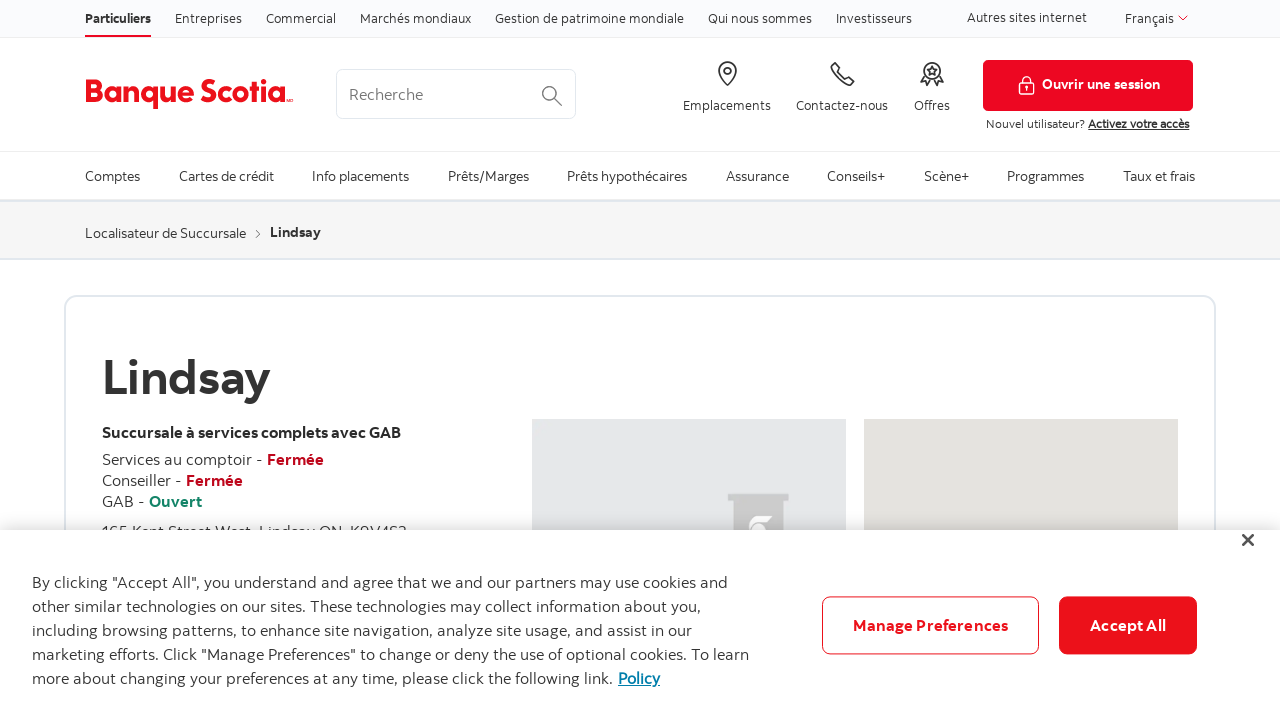

--- FILE ---
content_type: text/html; charset=utf-8
request_url: https://locator.scotiabank.com/fr/branch/63172
body_size: 21684
content:
<!DOCTYPE html><html data-wcmmode="publish" data-enable-c2c="false" data-page="modern-locator" data-site="scotiabank" class="geolocation no-touchevents cookies bns windows chrome chrome-111 no-touch" lang="fr"><head><meta charSet="utf-8"/><meta name="viewport" content="width=device-width"/><meta name="next-head-count" content="2"/><head><script async="" defer="" src="https://rum.hlx.page/.rum/@adobe/helix-rum-js@%5E2/dist/rum-standalone.js"></script><script>
      //prehiding snippet for Adobe Target with asynchronous Launch deployment
      ;(function (g, b, d, f) {
        ;(function (a, c, d) {
          if (a) {
            var e = b.createElement('style')
            e.id = c
            e.innerHTML = d
            a.appendChild(e)
          }
        })(b.getElementsByTagName('head')[0], 'at-body-style', d)
        setTimeout(function () {
          var a = b.getElementsByTagName('head')[0]
          if (a) {
            var c = b.getElementById('at-body-style')
            c && a.removeChild(c)
          }
        }, f)
      })(window, document, 'body {opacity: 0 !important}', 3e3)
    </script><script async="" defer="" src="//assets.adobedtm.com/27c34d6e7144/848aa93f9a82/launch-e8eb4aa8f29f.min.js"></script><link rel="stylesheet" href="https://www.scotiabank.com/etc.clientlibs/scotiabank/clientlibs/bns.vendor.min.48ec8ed74e22cded84b16d8325f71c81.css" type="text/css"/><link rel="stylesheet" href="https://www.scotiabank.com/etc.clientlibs/scotiabank/clientlibs/bns.bundle.min.3a834cc03cc9ad2ad558912697b5bcb6.css" type="text/css"/><link rel="stylesheet" href="https://www.scotiabank.com/etc.clientlibs/scotiabank/clientlibs/bns.template.min.4f377d12240d6ff18c520a1a54fc1792.css" type="text/css"/><link rel="alternate" hrefLang="fr-ca" href="https://www.scotiabank.com/ca/fr/particuliers/localiser-des-succursales.html"/><link rel="icon" type="image/vnd.microsoft.icon" href="https://www.scotiabank.com/content/dam/scotiabank/enterprise/images/logos/favicon.ico"/><link rel="shortcut icon" type="image/vnd.microsoft.icon" href="https://www.scotiabank.com/content/dam/scotiabank/enterprise/images/logos/favicon.ico"/><bns-data json="{&quot;site&quot;:{&quot;brand&quot;:&quot;bns&quot;,&quot;name&quot;:&quot;Scotiabank&quot;,&quot;env&quot;:&quot;production&quot;,&quot;country&quot;:&quot;CA&quot;,&quot;language&quot;:&quot;fr&quot;,&quot;release&quot;:&quot;0&quot;,&quot;platform&quot;:&quot;aem&quot;},&quot;page&quot;:{&quot;section&quot;:&quot;Particuliers&quot;,&quot;category&quot;:&quot;Localiser des succursales&quot;,&quot;subcat1&quot;:false,&quot;subcat2&quot;:false,&quot;title&quot;:&quot;Localiser des succursales&quot;,&quot;url&quot;:&quot;/content/scotiabank/ca/fr/particuliers/localiser-des-succursales.html&quot;,&quot;template&quot;:&quot;blank-page&quot;,&quot;isProduct&quot;:false,&quot;dataPath&quot;:false},&quot;user&quot;:{&quot;segment&quot;:&quot;personal banking&quot;}}"></bns-data></head><link data-next-font="" rel="preconnect" href="/" crossorigin="anonymous"/><link rel="preload" href="/_next/static/css/200d5b369007ec45.css" as="style"/><link rel="stylesheet" href="/_next/static/css/200d5b369007ec45.css" data-n-g=""/><link rel="preload" href="/_next/static/css/05395d4a9523c312.css" as="style"/><link rel="stylesheet" href="/_next/static/css/05395d4a9523c312.css" data-n-p=""/><link rel="preload" href="/_next/static/css/f1e594daac808a6c.css" as="style"/><link rel="stylesheet" href="/_next/static/css/f1e594daac808a6c.css" data-n-p=""/><noscript data-n-css=""></noscript><script defer="" nomodule="" src="/_next/static/chunks/polyfills-42372ed130431b0a.js"></script><script src="/_next/static/chunks/webpack-18e1e020f3fa96ee.js" defer=""></script><script src="/_next/static/chunks/framework-64ad27b21261a9ce.js" defer=""></script><script src="/_next/static/chunks/main-e15df00485b58932.js" defer=""></script><script src="/_next/static/chunks/pages/_app-c0cf6474ec521bb2.js" defer=""></script><script src="/_next/static/chunks/2852872c-fd64288b03635ec3.js" defer=""></script><script src="/_next/static/chunks/29107295-2a9ca7f07685bf37.js" defer=""></script><script src="/_next/static/chunks/884-4c82e46b5d413dc1.js" defer=""></script><script src="/_next/static/chunks/31-480c021ac4f59a1b.js" defer=""></script><script src="/_next/static/chunks/74-e376fdb582979723.js" defer=""></script><script src="/_next/static/chunks/693-13ec19ad54d1ebc7.js" defer=""></script><script src="/_next/static/chunks/pages/branch/%5Btransit%5D-8d9eee926bf3cc82.js" defer=""></script><script src="/_next/static/j1zCy8wHTpeJAVi4gv2Jr/_buildManifest.js" defer=""></script><script src="/_next/static/j1zCy8wHTpeJAVi4gv2Jr/_ssgManifest.js" defer=""></script></head><body><body class="blank-page undefined header--fixed-mobile" data-b2t="" key="undefined-body-undefined">
    <a href="#main" id="skip" class="bns--skip" tabindex="0" key="skip-a-1">Passer au contenu</a>
    <!-- -->
    <div id="wrapper" key="wrapper-div-4">
      <div key="undefined-div-1">
        <div class="newpar new section"></div>

        <div class="par iparys_inherited"></div>
      </div>
      <div key="undefined-div-3">
        <header id="header" role="banner" key="header-header-1">
          <div key="undefined-div-1">
            <span></span>
            <!-- -->
            <nav id="topnav" class="bns--topnav" aria-label="Secteur d’activité" key="topnav-nav-4">
              <div class="tn--container" key="undefined-div-1">
                <!-- -->

                <ul key="undefined-ul-2">
                  <li key="undefined-li-1">
                    <a href="https://www.scotiabank.com/ca/fr/particuliers.html" class="nav-link active" aria-label="Particuliers" key="undefined-a-1">
                      Particuliers
                    </a>
                  </li>

                  <li key="undefined-li-3">
                    <a href="https://www.scotiabank.com/ca/fr/petites-entreprises.html" class="nav-link" aria-label="Entreprises" key="undefined-a-1">
                      Entreprises
                    </a>
                  </li>

                  <li key="undefined-li-5">
                    <a href="https://www.scotiabank.com/ca/fr/commercial-banking.html" class="nav-link" aria-label="Commercial" key="undefined-a-1">
                      Commercial
                    </a>
                  </li>

                  <li key="undefined-li-7">
                    <a href="https://www.gbm.scotiabank.com/fr.html" class="nav-link" aria-label="Marchés mondiaux" key="undefined-a-1">
                      Marchés mondiaux
                    </a>
                  </li>

                  <li key="undefined-li-9">
                    <a href="https://globalwealth.scotiabank.com/fr/accueil.html" class="nav-link" aria-label="Gestion de patrimoine mondiale" key="undefined-a-1">
                      Gestion de patrimoine mondiale
                    </a>
                  </li>

                  <li key="undefined-li-11">
                    <a href="https://www.scotiabank.com/ca/fr/qui-nous-sommes.html" class="nav-link" aria-label="Qui nous sommes" key="undefined-a-1">
                      Qui nous sommes
                    </a>
                  </li>

                  <li key="undefined-li-13">
                    <a href="https://www.scotiabank.com/ca/fr/qui-nous-sommes/investisseurs-et-actionnaires.html" class="nav-link" aria-label="Investisseurs" key="undefined-a-1">
                      Investisseurs
                    </a>
                  </li>
                </ul>

                <div class="top-nav-right dropdown-right" key="undefined-div-4">
                  <a href="https://www.scotiabank.com/global/fr/site-mondial.html?redirect=false" key="undefined-a-1">
                    Autres sites internet
                  </a>

                  <!-- -->
                  <!-- -->
                  <div class="dropdown" key="undefined-div-5">
                    <button class="dropdown-toggle" id="languageDropdownMenuLink" data-toggle="dropdown" aria-haspopup="true" aria-expanded="false" key="languageDropdownMenuLink-button-1">
                      <span class="sr-only"></span>

                      Français

                      <svg class="svg-icon svg-icon--size-16px input__icon input--language__icon" focusable="false" role="presentation" aria-hidden="true" viewBox="0 0 24 24" key="undefined-svg-3">
                        <path fill="none" d="M21.333 7.33L12 16.664 2.666 7.33"></path>
                      </svg>
                    </button>

                    <ul class="dropdown-menu" aria-labelledby="languageDropdownMenuLink" role="menu" key="undefined-ul-3">
                      <li role="none" key="undefined-li-1">
                        <a role="menuitem" class="dropdown-item" href="/fr">
                          <span>Français</span>
                          <span class="sr-only">sélectionné</span>
                          <span class="fas fa-check ml-1"></span>
                        </a>
                      </li>

                      <li role="none" key="undefined-li-3">
                        <a role="menuitem" class="dropdown-item" href="/">
                          <span>English</span>
                        </a>
                      </li>
                    </ul>
                  </div>
                </div>
              </div>
            </nav>

            <!-- -->
            <div id="lang-selector" class="bns--dialog" data-transition="scale" data-header-align="center" key="lang-selector-div-7">
              <header key="undefined-header-1">Français</header>

              <!-- -->
              <section class="text-center no-dividers py-2 dialog--body" key="undefined-section-4">
                <div class="dialog--col" key="undefined-div-1">
                  <!-- -->
                  <a href="https://www.scotiabank.com/ca/fr/particuliers.html" class="font-bold text-disabled" key="undefined-a-2">Français
                    <span class="fas fa-check ml-1"></span>
                  </a>
                </div>

                <div class="dialog--col" key="undefined-div-3">
                  <a href="https://www.scotiabank.com/ca/en/personal.html" class="font-bold" key="undefined-a-1">English</a>
                </div>
              </section>

              <!-- -->
            </div>

            <!-- -->
            <header class="bns--header" key="undefined-header-10">
              <!-- -->
              <div class="h--container header-config-container" key="undefined-div-2">
                <!-- -->
                <a href="https://www.scotiabank.com/ca/fr/particuliers.html" alt="" class="h--logo" key="undefined-a-2">
                  <img data-img-id="header" class="desktop" src="https://www.scotiabank.com/content/dam/scotiabank/images/logos/2019/fr_scotiabank-logo-red-desktop-Height25px.svg" alt="Logo ordinateur Banque Scotia "/>

                  <img data-img-id="header" class="tablet" src="https://www.scotiabank.com/content/dam/scotiabank/images/logos/2019/scotiabank-logo-red-mobile.png" alt="Logo tablette Banque Scotia"/>

                  <img data-img-id="header" class="mobile" src="https://www.scotiabank.com/content/dam/scotiabank/images/logos/2019/scotiabank-logo-red-mobile.png" alt="Logo téléphone portable Banque Scotia"/>
                </a>
                <!-- -->
                <div id="searchContainer" class="header-trending-search" key="searchContainer-div-5">
                  <form id="search" class="bns--search-new search-bns desktop" role="search" data-recent-searches="false" autoComplete="off" key="search-form-1">
                    <label for="header__search" class="sr-only" key="undefined-label-1">Recherche</label>

                    <input type="hidden" id="search_source" name="source" data-source="dotcom_ca_fr,dotcom_itrade_ca_fr" value="dotcom_ca_fr,dotcom_itrade_ca_fr"/>
                    <input type="hidden" id="search_source_Url" name="search_source_Url"/>
                    <input type="search" id="header__search" class="s--input" placeholder="Recherche" aria-labelledby="trendingSearchAriaAnnoucement" aria-controls="trendingSearch"/>

                    <p id="trendingSearchAriaAnnoucement" class="sr-only" key="trendingSearchAriaAnnoucement-p-9">
                      Trending Search is available and can be access through
                      arrow keys
                    </p>
                    <button type="button" class="s--submit" data-submit="" id="searchSubmitBtn" key="searchSubmitBtn-button-11">
                      <img class="s--submit--icon" src="[data-uri]" alt="Recherche"/>
                    </button>
                  </form>
                  <div id="trendingSearch" data-trending-search="trending-search" class="bns-scotia-trending-search" data-json="{&quot;headingLabel&quot;:&quot;Recherches fréquentes&quot;,&quot;dismissBtnLabel&quot;:&quot;Fermer&quot;,&quot;items&quot;:[&quot;Calculateur de prêt-auto&quot;,&quot;Calculateur hypothécaire&quot;,&quot;Taux CPG&quot;,&quot;Offres spéciales et promotions&quot;,&quot;Vérification en deux étapes&quot;,&quot;Payer ses factures en ligne&quot;,&quot;Modifier ou réinitialiser votre mot de passe&quot;,&quot;Activer le service InfoAlertes Scotia&quot;]}"></div>
                </div>
                <!-- -->
                <ul class="h--cta" key="undefined-ul-8">
                  <li key="undefined-li-1">
                    <a href="https://locator.scotiabank.com/fr" aria-label="Emplacements" key="undefined-a-1">
                      <i class="icon-Icon_LocationPin"></i>
                      <span key="undefined-span-3">Emplacements</span>
                    </a>
                  </li>

                  <li key="undefined-li-3">
                    <a href="https://www.scotiabank.com/ca/fr/particuliers/communiquez-avec-la-banque-scotia.html" aria-label="Contactez-nous" key="undefined-a-1">
                      <i class="icon-Icon_OldPhone"></i>
                      <span key="undefined-span-3">Contactez-nous</span>
                    </a>
                  </li>

                  <li key="undefined-li-5">
                    <a href="https://www.scotiabank.com/ca/fr/particuliers/servicesbancaires-offres-spciales-promotions.html" aria-label="Offres" key="undefined-a-1">
                      <i class="icon-Icon_Rewards"></i>
                      <span key="undefined-span-3">Offres</span>
                    </a>
                  </li>
                </ul>

                <div class="h--btn" key="undefined-div-10">
                  <!-- -->
                  <div key="undefined-div-2">
                    <a href="https://www.scotiaonline.scotiabank.com/?language=French" class="btn btn-signin btn-primary desktop" key="undefined-a-1">
                      <img width="21" height="21" src="https://www.scotiabank.com/etc/designs/bns/img/canvas/lock-white.svg" alt=""/>Ouvrir une session
                    </a>
                    <a href="https://secure.scotiabank.com/" class="btn btn-signin btn-primary mobile" key="undefined-a-3">
                      <img width="21" height="21" src="https://www.scotiabank.com/etc/designs/bns/img/canvas/lock-red.svg" alt=""/>Ouvrir une session
                    </a>
                  </div>

                  <!-- -->

                  <!-- -->
                  <div class="h--msg" key="undefined-div-6">
                    <p key="undefined-p-1">
                      Nouvel utilisateur? <a href="https://www.scotiabank.com/ca/en/files/11/12/activate-sol_fr.html?intcmp=NYR%7CActivate%7CF" title="Activez votre acces" key="undefined-a-1">Activez votre accès</a><br/>
                    </p>
                  </div>
                </div>
              </div>
            </header>

            <link rel="stylesheet" href="https://www.scotiabank.com/etc.clientlibs/scotiabank/clientlibs/bns.font.min.c7952ad0d2b618b61c5810d66fd33250.css" type="text/css"/>

            <script src="https://www.scotiabank.com/etc.clientlibs/scotiabank/clientlibs/bns.vendor/dom-purify.min.04300ff8509c54c0cae83a87ccbb55a7.js"></script>
            <script async="" defer="" src="https://www.scotiabank.com/etc.clientlibs/scotiabank/clientlibs/bns.search.min.2355b4cf260fb934aeec2e66890846d3.js"></script>

            <link rel="stylesheet" href="https://www.scotiabank.com/etc.clientlibs/scotiabank/clientlibs/bns.search.min.84a4509ca0566dbce18ff7b32c7780a9.css" type="text/css"/>

            <!-- -->
            <!-- -->

            <link rel="stylesheet" href="https://www.scotiabank.com/etc.clientlibs/scotiabank/clientlibs/bns.trending-search.min.fad970f052050bd1ea16f878dce846d7.css" type="text/css"/>
            <script src="https://www.scotiabank.com/etc.clientlibs/scotiabank/clientlibs/bns.trending-search.min.d3de04e3d41bd6daeb606bc8139033d6.js"></script>
          </div>
        </header>
      </div>

      <nav id="mega-menu" class="bns--mega-menu" aria-label="Principal" key="mega-menu-nav-5">
        <!-- -->
        <div class="mm--container" key="undefined-div-2">
          <!-- -->

          <ul class="mm--nav" key="undefined-ul-2">
            <!-- -->
            <li class="mm--nav-item item--has-dd" key="undefined-li-2">
              <!-- -->
              <a id="nav-item-1" href="https://www.scotiabank.com/ca/fr/particuliers/comptes-bancaires.html" class="mm--nav-link" data-toggle="mm--dropdown" data-href="https://www.scotiabank.com/content/scotiabank/ca/fr/particuliers/comptes-bancaires.html" aria-expanded="false" key="nav-item-1-a-2">
                <span key="undefined-span-1">Comptes</span>
              </a>

              <!-- -->
              <span class="sr-only" key="undefined-span-5"> </span>

              <!-- -->
              <div id="dd1" class="mm--dropdown" key="dd1-div-8">
                <!-- -->
                <ul class="mm--dropdown-sections" role="menu" key="undefined-ul-2">
                  <li key="undefined-li-1">
                    <!-- -->
                    <p class="mm--section-title" key="undefined-p-2">Produits</p>

                    <!-- -->
                    <ul class="mm--section-nav" role="menu" key="undefined-ul-5">
                      <li role="menuitem" key="undefined-li-1">
                        <a href="https://www.scotiabank.com/ca/fr/particuliers/comptes-bancaires/comptes-cheques.html" key="undefined-a-1">
                          <span key="undefined-span-1">Comptes-chèques</span>
                        </a>
                      </li>

                      <li role="menuitem" key="undefined-li-3">
                        <a href="https://www.scotiabank.com/ca/fr/particuliers/comptes-bancaires/comptes-depargne.html" key="undefined-a-1">
                          <span key="undefined-span-1">Comptes d’épargne</span>
                        </a>
                      </li>

                      <li role="menuitem" key="undefined-li-5">
                        <a href="https://www.scotiabank.com/ca/fr/particuliers/comptes-bancaires/rabais-pour-les-aines.html" key="undefined-a-1">
                          <span key="undefined-span-1">Rabais pour les aînés</span>
                        </a>
                      </li>

                      <li role="menuitem" key="undefined-li-7">
                        <a href="https://www.scotiabank.com/ca/fr/particuliers/comptes-bancaires/comptes-etudiants.html" key="undefined-a-1">
                          <span key="undefined-span-1">Comptes étudiants</span>
                        </a>
                      </li>
                    </ul>
                  </li>

                  <li key="undefined-li-3">
                    <!-- -->
                    <p class="mm--section-title" key="undefined-p-2">Services</p>

                    <!-- -->
                    <ul class="mm--section-nav" role="menu" key="undefined-ul-5">
                      <li role="menuitem" key="undefined-li-1">
                        <a href="https://www.scotiabank.com/ca/fr/particuliers/comptes-bancaires/services-lies-aux-comptes.html" key="undefined-a-1">
                          <span key="undefined-span-1">Services liés aux comptes</span>
                        </a>
                      </li>

                      <li role="menuitem" key="undefined-li-3">
                        <a href="https://www.scotiabank.com/ca/fr/particuliers/comptes-bancaires/services-lies-aux-comptes/protection-contre-les-decouverts.html" key="undefined-a-1">
                          <span key="undefined-span-1">Protection contre les découverts</span>
                        </a>
                      </li>

                      <li role="menuitem" key="undefined-li-5">
                        <a href="https://www.scotiabank.com/ca/fr/particuliers/comptes-bancaires/assurance-depots-du-canada.html" key="undefined-a-1">
                          <span key="undefined-span-1">Assurance-dépôts du Canada</span>
                        </a>
                      </li>

                      <li role="menuitem" key="undefined-li-7">
                        <a href="https://www.scotiabank.com/ca/fr/particuliers/comptes-bancaires/convertissez-votre-compte.html" key="undefined-a-1">
                          <span key="undefined-span-1">Convertissez votre compte</span>
                        </a>
                      </li>

                      <li role="menuitem" key="undefined-li-9">
                        <a href="https://www.scotiabank.com/ca/fr/particuliers/comptes-bancaires/renseignements-reglementaires.html" key="undefined-a-1">
                          <span key="undefined-span-1">Renseignements Réglementaires</span>
                        </a>
                      </li>

                      <li role="menuitem" key="undefined-li-11">
                        <a href="https://www.scotiabank.com/ca/fr/particuliers/acces-aux-services-bancaires/virements-de-fonds-internationaux.html" key="undefined-a-1">
                          <span key="undefined-span-1">Virements de fonds internationaux</span>
                        </a>
                      </li>
                    </ul>
                  </li>

                  <li key="undefined-li-5">
                    <!-- -->
                    <p class="mm--section-title" key="undefined-p-2">Ressources</p>

                    <!-- -->
                    <ul class="mm--section-nav" role="menu" key="undefined-ul-5">
                      <li role="menuitem" key="undefined-li-1">
                        <a href="https://www.scotiabank.com/ca/fr/particuliers/comptes-bancaires/conseils-pour-reduire-vos-frais-bancaires.html" key="undefined-a-1">
                          <span key="undefined-span-1">Conseils pour économiser sur les frais</span>
                        </a>
                      </li>

                      <li role="menuitem" key="undefined-li-3">
                        <a href="https://www.scotiabank.com/ca/fr/particuliers/comptes-bancaires/services-bancaires-lessentiel/des-operations-bancaires-facilitees.html" key="undefined-a-1">
                          <span key="undefined-span-1">Des opérations bancaires facilitées</span>
                        </a>
                      </li>

                      <li role="menuitem" key="undefined-li-5">
                        <a href="https://www.scotiabank.com/ca/fr/particuliers/comptes-bancaires/services-bancaires-lessentiel/epargne-automatique.html" key="undefined-a-1">
                          <span key="undefined-span-1">Épargne automatique</span>
                        </a>
                      </li>

                      <li role="menuitem" key="undefined-li-7">
                        <a href="https://www.scotiabank.com/ca/fr/particuliers/comptes-bancaires/services-bancaires-lessentiel/des-facons-plus-simples-depargner.html" key="undefined-a-1">
                          <span key="undefined-span-1">Des façons plus simples d’épargner</span>
                        </a>
                      </li>

                      <li role="menuitem" key="undefined-li-9">
                        <a href="https://www.scotiabank.com/ca/fr/particuliers/comptes-bancaires/services-bancaires-lessentiel/des-services-bancaires-qui-rapportent.html" key="undefined-a-1">
                          <span key="undefined-span-1">Des services bancaires qui rapportent</span>
                        </a>
                      </li>

                      <li role="menuitem" key="undefined-li-11">
                        <a href="https://www.scotiabank.com/ca/fr/particuliers/comptes-bancaires/services-bancaires-lessentiel/comment-changer-pour-la-banque-scotia.html" key="undefined-a-1">
                          <span key="undefined-span-1">Passez à la Banque Scotia</span>
                        </a>
                      </li>

                      <li role="menuitem" key="undefined-li-13">
                        <a href="https://www.scotiabank.com/ca/fr/particuliers/etudiants.html" key="undefined-a-1">
                          <span key="undefined-span-1">Le Portail étudiant</span>
                        </a>
                      </li>
                    </ul>
                  </li>
                </ul>
                <a class="mm--dropdown-viewall" href="https://www.scotiabank.com/ca/fr/particuliers/comptes-bancaires.html" key="undefined-a-4">Voir tous</a>
              </div>
            </li>

            <!-- -->
            <li class="mm--nav-item item--has-dd" key="undefined-li-5">
              <!-- -->
              <a id="nav-item-2" href="https://www.scotiabank.com/ca/fr/particuliers/cartes-de-credit.html" class="mm--nav-link" data-toggle="mm--dropdown" data-href="https://www.scotiabank.com/content/scotiabank/ca/fr/particuliers/cartes-de-credit.html" aria-expanded="false" key="nav-item-2-a-2">
                <span key="undefined-span-1">Cartes de crédit</span>
              </a>

              <!-- -->
              <span class="sr-only" key="undefined-span-5"> </span>

              <!-- -->
              <div id="dd2" class="mm--dropdown" key="dd2-div-8">
                <!-- -->
                <ul class="mm--dropdown-sections" role="menu" key="undefined-ul-2">
                  <li key="undefined-li-1">
                    <!-- -->
                    <p class="mm--section-title" key="undefined-p-2">Par catégories</p>

                    <!-- -->
                    <ul class="mm--section-nav" role="menu" key="undefined-ul-5">
                      <li role="menuitem" key="undefined-li-1">
                        <a href="https://www.scotiabank.com/ca/fr/particuliers/cartes-de-credit/remises-en-especes.html" key="undefined-a-1">
                          <span key="undefined-span-1">Cartes de crédit avec remises en espèces</span>
                        </a>
                      </li>

                      <li role="menuitem" key="undefined-li-3">
                        <a href="https://www.scotiabank.com/ca/fr/particuliers/cartes-de-credit/voyages-et-mode-de-vie.html" key="undefined-a-1">
                          <span key="undefined-span-1">Cartes de crédit voyages et mode de vie</span>
                        </a>
                      </li>

                      <li role="menuitem" key="undefined-li-5">
                        <a href="https://www.scotiabank.com/ca/fr/particuliers/cartes-de-credit/sans-frais.html" key="undefined-a-1">
                          <span key="undefined-span-1">Cartes de crédit sans frais annuels</span>
                        </a>
                      </li>

                      <li role="menuitem" key="undefined-li-7">
                        <a href="https://www.scotiabank.com/ca/fr/particuliers/cartes-de-credit/faible-taux.html" key="undefined-a-1">
                          <span key="undefined-span-1">Cartes de crédit à faible taux d’intérêt</span>
                        </a>
                      </li>

                      <li role="menuitem" key="undefined-li-9">
                        <a href="https://www.scotiabank.com/ca/fr/particuliers/cartes-de-credit/sceneplus.html" key="undefined-a-1">
                          <span key="undefined-span-1">Cartes de crédit Scène+</span>
                        </a>
                      </li>

                      <li role="menuitem" key="undefined-li-11">
                        <a href="https://www.scotiabank.com/ca/fr/particuliers/cartes-de-credit/etudiants.html" key="undefined-a-1">
                          <span key="undefined-span-1">Cartes de crédit pour les étudiants</span>
                        </a>
                      </li>

                      <li role="menuitem" key="undefined-li-13">
                        <a href="https://startright.scotiabank.com/ca/fr/cartes-de-credit-nouveaux-arrivants.html" target="_blank" key="undefined-a-1">
                          <span key="undefined-span-1">Cartes de crédit pour les nouveaux arrivants
                          </span>
                          <!-- -->
                          <svg width="14px" height="14px" viewBox="0 0 14 14" version="1.1" xmlns="http://www.w3.org/2000/svg" xmlns:xlink="http://www.w3.org/1999/xlink" class="external-link" key="undefined-svg-4">
                            <title key="undefined-title-1">ouvre dans un nouvel onglet</title>
                            <desc key="undefined-desc-3">Created with Sketch.</desc>
                            <g stroke="none" stroke-width="1" fill="none" stroke-linecap="round" stroke-linejoin="round" key="undefined-g-5">
                              <g transform="translate(1.000000, 1.000000)" stroke="#333333" stroke-width="1.5" key="undefined-g-1">
                                <path d="M10,6.66666667 L10,10.6666667 C10,11.4030463 9.40304633,12 8.66666667,12 L1.33333333,12 C0.596953667,12 0,11.4030463 0,10.6666667 L0,3.33333333 C0,2.59695367 0.596953667,2 1.33333333,2 L5.33333333,2" id="Shape"></path>
                                <polyline id="Shape" points="8 0 12 0 12 4"></polyline>
                                <path d="M4.66666667,7.33333333 L12,0" id="Shape"></path>
                              </g>
                            </g>
                          </svg>
                        </a>
                      </li>

                      <li role="menuitem" key="undefined-li-15">
                        <a href="https://www.scotiabank.com/ca/fr/particuliers/cartes-de-credit/cartes-de-credit-primees.html" key="undefined-a-1">
                          <span key="undefined-span-1">Cartes de crédit primées</span>
                        </a>
                      </li>
                    </ul>
                  </li>

                  <li key="undefined-li-3">
                    <!-- -->
                    <p class="mm--section-title" key="undefined-p-2">Services</p>

                    <!-- -->
                    <ul class="mm--section-nav" role="menu" key="undefined-ul-5">
                      <li role="menuitem" key="undefined-li-1">
                        <a href="https://www.scotiabank.com/ca/fr/particuliers/cartes-de-credit/activez-votre-carte-de-credit.html" key="undefined-a-1">
                          <span key="undefined-span-1">Activez votre carte de crédit</span>
                        </a>
                      </li>

                      <li role="menuitem" key="undefined-li-3">
                        <a href="https://www.scotiabank.com/ca/fr/particuliers/cartes-de-credit/gestion-de-votre-carte.html" key="undefined-a-1">
                          <span key="undefined-span-1">Gestion de votre carte de crédit</span>
                        </a>
                      </li>

                      <li role="menuitem" key="undefined-li-5">
                        <a href="https://www.scotiabank.com/ca/fr/particuliers/cartes-de-credit/cartes-supplementaires.html" key="undefined-a-1">
                          <span key="undefined-span-1">Cartes de crédit supplémentaires</span>
                        </a>
                      </li>

                      <li role="menuitem" key="undefined-li-7">
                        <a href="https://www.scotiabank.com/ca/fr/particuliers/acces-aux-services-bancaires/regler-des-achats/cliquer-pour-payer.html" key="undefined-a-1">
                          <span key="undefined-span-1">Cliquer pour Payer - une solution de paiement en
                            ligne simple et sûr</span>
                        </a>
                      </li>

                      <li role="menuitem" key="undefined-li-9">
                        <a href="https://www.scotiabank.com/ca/fr/particuliers/cartes-de-credit/paiementselect.html" key="undefined-a-1">
                          <span key="undefined-span-1">Plans de crédit à tempérament Paiement Sélect
                            Scotia</span>
                        </a>
                      </li>

                      <li role="menuitem" key="undefined-li-11">
                        <a href="https://www.scotiabank.com/ca/fr/particuliers/assurance-credit/Assurance-creances/scotia-credit-card-protection.html" key="undefined-a-1">
                          <span key="undefined-span-1">Protection carte de crédit Scotia</span>
                        </a>
                      </li>
                    </ul>
                  </li>

                  <li key="undefined-li-5">
                    <!-- -->
                    <p class="mm--section-title" key="undefined-p-2">Ressources</p>

                    <!-- -->
                    <ul class="mm--section-nav" role="menu" key="undefined-ul-5">
                      <li role="menuitem" key="undefined-li-1">
                        <a href="https://www.scotiabank.com/ca/fr/particuliers/cartes-de-credit/centre-daide.html" key="undefined-a-1">
                          <span key="undefined-span-1">Centre d&#x27;aide - FAQ cartes de crédit</span>
                        </a>
                      </li>

                      <li role="menuitem" key="undefined-li-3">
                        <a href="https://www.scotiabank.com/ca/fr/particuliers/ma-banque-a-moi/guides-bancaire-numerique/cartes-de-credit.html" key="undefined-a-1">
                          <span key="undefined-span-1">Guides du numérique - Cartes de crédit</span>
                        </a>
                      </li>

                      <li role="menuitem" key="undefined-li-5">
                        <a href="https://www.scotiabank.com/ca/fr/particuliers/cartes-de-credit/gestion-de-votre-carte/trousses-de-bienvenue.html" key="undefined-a-1">
                          <span key="undefined-span-1">Trousses de bienvenue – cartes de crédit</span>
                        </a>
                      </li>

                      <li role="menuitem" key="undefined-li-7">
                        <a href="https://www.scotiabank.com/ca/fr/particuliers/cartes-de-credit/gestion-de-votre-carte/echangez-vos-points.html" key="undefined-a-1">
                          <span key="undefined-span-1">Échangez vos points</span>
                        </a>
                      </li>

                      <li role="menuitem" key="undefined-li-9">
                        <a href="https://www.scotiabank.com/ca/fr/particuliers/cartes-de-credit/apercu-des-frais-de-service.html" key="undefined-a-1">
                          <span key="undefined-span-1">Aperçu des frais de cartes de crédit</span>
                        </a>
                      </li>

                      <li role="menuitem" key="undefined-li-11">
                        <a href="https://www.scotiabank.com/ca/fr/particuliers/taux/cartes-de-credit.html" key="undefined-a-1">
                          <span key="undefined-span-1">Taux d’intérêt des cartes de crédit</span>
                        </a>
                      </li>

                      <li role="menuitem" key="undefined-li-13">
                        <a href="https://www.scotiabank.com/ca/fr/particuliers/ma-banque-a-moi/guides-bancaire-numerique/notions-essentielles/cote-de-credit.html" key="undefined-a-1">
                          <span key="undefined-span-1">Vérifier votre cote de crédit</span>
                        </a>
                      </li>

                      <li role="menuitem" key="undefined-li-15">
                        <a href="https://www.scotiabank.com/ca/fr/securite.html" key="undefined-a-1">
                          <span key="undefined-span-1">Sécurité et fraude</span>
                        </a>
                      </li>
                    </ul>
                  </li>

                  <li key="undefined-li-7">
                    <!-- -->
                    <p class="mm--section-title" key="undefined-p-2">Outils</p>

                    <!-- -->
                    <ul class="mm--section-nav" role="menu" key="undefined-ul-5">
                      <li role="menuitem" key="undefined-li-1">
                        <a href="https://www.scotiabank.com/ca/fr/particuliers/cartes-de-credit/comparer-les-cartes-de-credit-avec-recompenses.html" key="undefined-a-1">
                          <span key="undefined-span-1">Calculateurs et autres outils pour cartes de
                            crédit</span>
                        </a>
                      </li>

                      <li role="menuitem" key="undefined-li-3">
                        <a href="https://www.scotiabank.com/ca/fr/particuliers/cartes-de-credit/calculateur-recompenses-scene.html" key="undefined-a-1">
                          <span key="undefined-span-1">Calculateur de récompenses des cartes de
                            crédit</span>
                        </a>
                      </li>

                      <li role="menuitem" key="undefined-li-5">
                        <a href="https://www.scotiabank.com/ca/fr/particuliers/marges/aidez-moi-a-choisir-maitre.html" key="undefined-a-1">
                          <span key="undefined-span-1">Trouvez la carte de crédit qui vous convient</span>
                        </a>
                      </li>

                      <li role="menuitem" key="undefined-li-7">
                        <a href="https://www.scotiabank.com/ca/fr/particuliers/cartes-de-credit/american-express/comparez-cartes-de-credit-american-express.html" key="undefined-a-1">
                          <span key="undefined-span-1">Comparez les cartes de crédit American
                            Express</span>
                        </a>
                      </li>
                    </ul>
                  </li>
                </ul>
                <a class="mm--dropdown-viewall" href="https://www.scotiabank.com/ca/fr/particuliers/cartes-de-credit.html" key="undefined-a-4">Voir tous</a>
              </div>
            </li>

            <!-- -->
            <li class="mm--nav-item item--has-dd" key="undefined-li-8">
              <!-- -->
              <a id="nav-item-3" href="https://www.scotiabank.com/ca/fr/particuliers/centre-de-placements.html" class="mm--nav-link" data-toggle="mm--dropdown" data-href="https://www.scotiabank.com/content/scotiabank/ca/fr/particuliers/centre-de-placements.html" aria-expanded="false" key="nav-item-3-a-2">
                <span key="undefined-span-1">Info placements</span>
              </a>

              <!-- -->
              <span class="sr-only" key="undefined-span-5"> </span>

              <!-- -->
              <div id="dd3" class="mm--dropdown" key="dd3-div-8">
                <!-- -->
                <ul class="mm--dropdown-sections" role="menu" key="undefined-ul-2">
                  <li key="undefined-li-1">
                    <!-- -->
                    <p class="mm--section-title" key="undefined-p-2">Pour commencer</p>

                    <!-- -->
                    <ul class="mm--section-nav" role="menu" key="undefined-ul-5">
                      <li role="menuitem" key="undefined-li-1">
                        <a href="https://www.scotiabank.com/ca/fr/particuliers/centre-de-placements/plans-et-options-d-investissement.html" key="undefined-a-1">
                          <span key="undefined-span-1">Solutions de placement</span>
                        </a>
                      </li>

                      <li role="menuitem" key="undefined-li-3">
                        <a href="https://www.scotiabank.com/ca/fr/particuliers/centre-de-placements/produits-de-placement.html" key="undefined-a-1">
                          <span key="undefined-span-1">Produits de placement</span>
                        </a>
                      </li>

                      <li role="menuitem" key="undefined-li-5">
                        <a href="https://www.scotiabank.com/ca/fr/particuliers/centre-de-placements/placements-en-direct.html" key="undefined-a-1">
                          <span key="undefined-span-1">Placements en direct</span>
                        </a>
                      </li>

                      <li role="menuitem" key="undefined-li-7">
                        <a href="https://www.scotiabank.com/ca/fr/particuliers/centre-de-placements/conseiller-financier.html" key="undefined-a-1">
                          <span key="undefined-span-1">Trouver un conseiller financier</span>
                        </a>
                      </li>
                    </ul>
                  </li>

                  <li key="undefined-li-3">
                    <!-- -->
                    <p class="mm--section-title" key="undefined-p-2">Régimes</p>

                    <!-- -->
                    <ul class="mm--section-nav" role="menu" key="undefined-ul-5">
                      <li role="menuitem" key="undefined-li-1">
                        <a href="https://www.scotiabank.com/ca/fr/particuliers/centre-de-placements/regimes-d-epargne-retraite-rer.html" key="undefined-a-1">
                          <span key="undefined-span-1">Régime enregistré d’épargne-retraite (REER)</span>
                        </a>
                      </li>

                      <li role="menuitem" key="undefined-li-3">
                        <a href="https://www.scotiabank.com/ca/fr/particuliers/centre-de-placements/compte-d-epargne-libre-d-impot-celi.html" key="undefined-a-1">
                          <span key="undefined-span-1">Compte d’épargne libre d’impôt (CELI)</span>
                        </a>
                      </li>

                      <li role="menuitem" key="undefined-li-5">
                        <a href="https://www.scotiabank.com/ca/fr/particuliers/centre-de-placements/compte-epargne-libre-impot-achat-premiere-propriete-celiapp.html" key="undefined-a-1">
                          <span key="undefined-span-1">Compte d’épargne libre d’impôt pour l’achat d’une
                            première propriété (CELIAPP)</span>
                        </a>
                      </li>

                      <li role="menuitem" key="undefined-li-7">
                        <a href="https://www.scotiabank.com/ca/fr/particuliers/centre-de-placements/regimes-enregistres-d-epargne-etudes-reee.html" key="undefined-a-1">
                          <span key="undefined-span-1">Régimes enregistrés d&#x27;épargne-études
                            (REEE)</span>
                        </a>
                      </li>

                      <li role="menuitem" key="undefined-li-9">
                        <a href="https://www.scotiabank.com/ca/fr/particuliers/centre-de-placements/fonds-enregistres-de-revenu-de-retraite-ferr.html" key="undefined-a-1">
                          <span key="undefined-span-1">Fonds enregistrés de revenu de retraite
                            (FERR)</span>
                        </a>
                      </li>

                      <li role="menuitem" key="undefined-li-11">
                        <a href="https://www.scotiabank.com/ca/fr/particuliers/centre-de-placements/solutions-d-epargne-invalidite.html" key="undefined-a-1">
                          <span key="undefined-span-1">Régime enregistré d’épargne-invalidité (REEI)</span>
                        </a>
                      </li>
                    </ul>
                  </li>

                  <li key="undefined-li-5">
                    <!-- -->
                    <p class="mm--section-title" key="undefined-p-2">Produits</p>

                    <!-- -->
                    <ul class="mm--section-nav" role="menu" key="undefined-ul-5">
                      <li role="menuitem" key="undefined-li-1">
                        <a href="https://www.scotiabank.com/ca/fr/particuliers/centre-de-placements/certificats-de-placement-garanti-cpg-scotia.html" key="undefined-a-1">
                          <span key="undefined-span-1">Certificats de placement garanti (CPG)</span>
                        </a>
                      </li>

                      <li role="menuitem" key="undefined-li-3">
                        <a href="https://www.scotiabank.com/ca/fr/particuliers/comptes-bancaires/comptes-depargne/compte-accelerateur-depargne-banque-scotia.html" key="undefined-a-1">
                          <span key="undefined-span-1">Compte Accélérateur d’épargne Banque Scotia</span>
                        </a>
                      </li>

                      <li role="menuitem" key="undefined-li-5">
                        <a href="https://www.scotiabank.com/ca/fr/particuliers/centre-de-placements/fonds-scotia-fonds-communs.html" key="undefined-a-1">
                          <span key="undefined-span-1">Fonds communs de placement</span>
                        </a>
                      </li>

                      <li role="menuitem" key="undefined-li-7">
                        <a href="https://www.scotiabank.com/ca/fr/particuliers/centre-de-placements/fonds-scotia-solutions-de-portefeuille.html" key="undefined-a-1">
                          <span key="undefined-span-1">Solutions de portefeuille Scotia</span>
                        </a>
                      </li>

                      <li role="menuitem" key="undefined-li-9">
                        <a href="https://www.scotiabank.com/ca/fr/particuliers/centre-de-placements/fonds-scotia-solutions-de-portefeuille/portefeuilles-scotia-essentiels.html" key="undefined-a-1">
                          <span key="undefined-span-1">Portefeuilles Scotia Essentiels</span>
                        </a>
                      </li>

                      <li role="menuitem" key="undefined-li-11">
                        <a href="https://www.scotiabank.com/ca/fr/particuliers/centre-de-placements/les-fonds-negocies-en-bourse-scotia.html" key="undefined-a-1">
                          <span key="undefined-span-1">Fonds négociés en bourse (FNB) – Scotia </span>
                        </a>
                      </li>
                    </ul>
                  </li>

                  <li key="undefined-li-7">
                    <!-- -->
                    <p class="mm--section-title" key="undefined-p-2">Ressources</p>

                    <!-- -->
                    <ul class="mm--section-nav" role="menu" key="undefined-ul-5">
                      <li role="menuitem" key="undefined-li-1">
                        <a href="https://www.scotiabank.com/ca/fr/particuliers/centre-de-placements/placements-l-essentiel.html" key="undefined-a-1">
                          <span key="undefined-span-1">Notions de base des placements</span>
                        </a>
                      </li>

                      <li role="menuitem" key="undefined-li-3">
                        <a href="https://www.scotiabank.com/ca/fr/particuliers/centre-de-placements/prelevement-automatique-des-cotisations.html" key="undefined-a-1">
                          <span key="undefined-span-1">Prélèvement automatique des cotisations (PAC)</span>
                        </a>
                      </li>

                      <li role="menuitem" key="undefined-li-5">
                        <a href="https://www.scotiabank.com/ca/fr/particuliers/centre-de-placements/placements-l-essentiel/specialistes-en-placements-de-la-banque-scotia/jusquo-me-mneront-mes-placements.html" key="undefined-a-1">
                          <span key="undefined-span-1">Planification financière Scotia</span>
                        </a>
                      </li>

                      <li role="menuitem" key="undefined-li-7">
                        <a href="https://www.scotiabank.com/ca/fr/particuliers/centre-de-placements/divulgation-reglementaire.html" key="undefined-a-1">
                          <span key="undefined-span-1">Divulgations réglementaires</span>
                        </a>
                      </li>

                      <li role="menuitem" key="undefined-li-9">
                        <a href="https://www.scotiabank.com/ca/fr/particuliers/centre-de-placements/gestion-patrimoine.html" key="undefined-a-1">
                          <span key="undefined-span-1">Gestion de patrimoine</span>
                        </a>
                      </li>

                      <li role="menuitem" key="undefined-li-11">
                        <a href="https://www.scotiabank.com/ca/fr/particuliers/centre-de-placements/frais-des-comptes-de-placement.html" key="undefined-a-1">
                          <span key="undefined-span-1">Frais des comptes de placement</span>
                        </a>
                      </li>
                    </ul>
                  </li>

                  <li key="undefined-li-9">
                    <!-- -->
                    <p class="mm--section-title" key="undefined-p-2">Outils</p>

                    <!-- -->
                    <ul class="mm--section-nav" role="menu" key="undefined-ul-5">
                      <li role="menuitem" key="undefined-li-1">
                        <a href="https://www.scotiabank.com/ca/fr/particuliers/centre-de-placements/investisseur-fute-scotia.html" key="undefined-a-1">
                          <span key="undefined-span-1">Investisseur futé Scotia de Conseils+</span>
                        </a>
                      </li>

                      <li role="menuitem" key="undefined-li-3">
                        <a href="https://www.scotiabank.com/ca/fr/particuliers/centre-de-placements/outils-de-placement.html" key="undefined-a-1">
                          <span key="undefined-span-1">Outils de placement</span>
                        </a>
                      </li>

                      <li role="menuitem" key="undefined-li-5">
                        <a href="https://www.scotiabank.com/ca/fr/particuliers/centre-de-placements/outils-de-placement/calculateur-trouver-l-argent.html" key="undefined-a-1">
                          <span key="undefined-span-1">Calculateur Trouver l&#x27;argent</span>
                        </a>
                      </li>

                      <li role="menuitem" key="undefined-li-7">
                        <a href="https://www.scotiabank.com/ca/fr/particuliers/centre-de-placements/regimes-d-epargne-retraite-rer/calculateur-de-regime-depargne-retraite-rer.html" key="undefined-a-1">
                          <span key="undefined-span-1">Calculateur d’épargne-retraite</span>
                        </a>
                      </li>

                      <li role="menuitem" key="undefined-li-9">
                        <a href="https://www.scotiabank.com/ca/fr/particuliers/centre-de-placements/compte-d-epargne-libre-d-impot-celi/celi-tool.html" key="undefined-a-1">
                          <span key="undefined-span-1">Calculateur CELI</span>
                        </a>
                      </li>
                    </ul>
                  </li>
                </ul>
                <a class="mm--dropdown-viewall" href="https://www.scotiabank.com/ca/fr/particuliers/centre-de-placements.html" key="undefined-a-4">Voir tous</a>
              </div>
            </li>

            <!-- -->
            <li class="mm--nav-item item--has-dd" key="undefined-li-11">
              <!-- -->
              <a id="nav-item-4" href="https://www.scotiabank.com/ca/fr/particuliers/marges.html" class="mm--nav-link" data-toggle="mm--dropdown" data-href="https://www.scotiabank.com/content/scotiabank/ca/fr/particuliers/marges.html" aria-expanded="false" key="nav-item-4-a-2">
                <span key="undefined-span-1">Prêts/Marges</span>
              </a>

              <!-- -->
              <span class="sr-only" key="undefined-span-5"> </span>

              <!-- -->
              <div id="dd4" class="mm--dropdown" key="dd4-div-8">
                <!-- -->
                <ul class="mm--dropdown-sections" role="menu" key="undefined-ul-2">
                  <li key="undefined-li-1">
                    <!-- -->
                    <p class="mm--section-title" key="undefined-p-2">Prêts</p>

                    <!-- -->
                    <ul class="mm--section-nav" role="menu" key="undefined-ul-5">
                      <li role="menuitem" key="undefined-li-1">
                        <a href="https://www.scotiabank.com/ca/fr/particuliers/marges/pret-personnel-scotia.html" key="undefined-a-1">
                          <span key="undefined-span-1">Prêt personnel Scotia</span>
                        </a>
                      </li>

                      <li role="menuitem" key="undefined-li-3">
                        <a href="https://www.scotiabank.com/ca/fr/particuliers/marges/pret-auto.html" key="undefined-a-1">
                          <span key="undefined-span-1">Prêt auto</span>
                        </a>
                      </li>

                      <li role="menuitem" key="undefined-li-5">
                        <a href="https://www.scotiabank.com/ca/fr/particuliers/marges/pret-personnel-scotia/pret-auto-pour-diplomes.html" key="undefined-a-1">
                          <span key="undefined-span-1">Prêt auto pour diplômés</span>
                        </a>
                      </li>

                      <li role="menuitem" key="undefined-li-7">
                        <a href="https://www.scotiabank.com/ca/fr/particuliers/marges/pret-personnel-scotia/programme-pret-auto-bondebut.html" key="undefined-a-1">
                          <span key="undefined-span-1">Programme Prêt auto BonDébut</span>
                        </a>
                      </li>

                      <li role="menuitem" key="undefined-li-9">
                        <a href="https://www.scotiabank.com/ca/fr/particuliers/marges/pret-personnel-scotia/pret-pour-equipement-nautique.html" key="undefined-a-1">
                          <span key="undefined-span-1">Prêt pour équipement nautique</span>
                        </a>
                      </li>

                      <li role="menuitem" key="undefined-li-11">
                        <a href="https://www.scotiabank.com/ca/fr/particuliers/marges/pret-personnel-scotia/pret-pour-vehicule-recreatif-vr.html" key="undefined-a-1">
                          <span key="undefined-span-1">Prêt pour véhicule récréatif (VR)</span>
                        </a>
                      </li>
                    </ul>
                  </li>

                  <li key="undefined-li-3">
                    <!-- -->
                    <p class="mm--section-title" key="undefined-p-2">Lignes</p>

                    <!-- -->
                    <ul class="mm--section-nav" role="menu" key="undefined-ul-5">
                      <li role="menuitem" key="undefined-li-1">
                        <a href="https://www.scotiabank.com/ca/fr/particuliers/marges/lignes-de-credit/ligne-de-credit-scotia.html" key="undefined-a-1">
                          <span key="undefined-span-1">Ligne de crédit Scotia</span>
                        </a>
                      </li>

                      <li role="menuitem" key="undefined-li-3">
                        <a href="https://www.scotiabank.com/ca/fr/particuliers/marges/credit-integre-scotia/ligne-de-crdit-scotia-crdit-intgr-scotia.html" key="undefined-a-1">
                          <span key="undefined-span-1">Ligne de crédit Scotia – Crédit intégré
                            Scotia</span>
                        </a>
                      </li>

                      <li role="menuitem" key="undefined-li-5">
                        <a href="https://www.scotiabank.com/ca/fr/particuliers/marges/lignes-de-credit/ligne-de-credit-scotia-pour-etudiants.html" key="undefined-a-1">
                          <span key="undefined-span-1">Ligne de crédit Scotia pour étudiants</span>
                        </a>
                      </li>

                      <li role="menuitem" key="undefined-li-7">
                        <a href="https://www.scotiabank.com/ca/fr/particuliers/marges/lignes-de-credit/ligne-d-appoint-rer-de-la-banque-scotia.html" key="undefined-a-1">
                          <span key="undefined-span-1">Ligne d&#x27;appoint RER de la Banque Scotia</span>
                        </a>
                      </li>
                    </ul>
                  </li>

                  <li key="undefined-li-5">
                    <!-- -->
                    <p class="mm--section-title" key="undefined-p-2">Outils</p>

                    <!-- -->
                    <ul class="mm--section-nav" role="menu" key="undefined-ul-5">
                      <li role="menuitem" key="undefined-li-1">
                        <a href="https://www.scotiabank.com/ca/fr/particuliers/marges/calculateur-de-pret-auto.html" key="undefined-a-1">
                          <span key="undefined-span-1">Calculateur de prêt auto</span>
                        </a>
                      </li>

                      <li role="menuitem" key="undefined-li-3">
                        <a href="https://www.scotiabank.com/ca/fr/particuliers/marges/pret-personnel-scotia/calculateur-de-pret-personnel.html" key="undefined-a-1">
                          <span key="undefined-span-1">Calculateur de prêt personnel</span>
                        </a>
                      </li>
                    </ul>
                  </li>

                  <li key="undefined-li-7">
                    <!-- -->
                    <p class="mm--section-title" key="undefined-p-2">Ressources</p>

                    <!-- -->
                    <ul class="mm--section-nav" role="menu" key="undefined-ul-5">
                      <li role="menuitem" key="undefined-li-1">
                        <a href="https://www.scotiabank.com/ca/fr/particuliers/marges/emprunts-lessentiel/construire-une-bonne-histoire-de-credit.html" key="undefined-a-1">
                          <span key="undefined-span-1">Établir un bon dossier de crédit</span>
                        </a>
                      </li>

                      <li role="menuitem" key="undefined-li-3">
                        <a href="https://www.scotiabank.com/ca/fr/particuliers/marges/lachat-ou-la-location.html" key="undefined-a-1">
                          <span key="undefined-span-1">Choisir l’achat ou la location</span>
                        </a>
                      </li>

                      <li role="menuitem" key="undefined-li-5">
                        <a href="https://www.scotiabank.com/ca/fr/particuliers/marges/emprunts-lessentiel/reduisez-votre-cout-demprunt-global.html" key="undefined-a-1">
                          <span key="undefined-span-1">Réduire vos coûts d’emprunt globaux</span>
                        </a>
                      </li>

                      <li role="menuitem" key="undefined-li-7">
                        <a href="https://www.scotiabank.com/ca/fr/particuliers/centre-de-prets-hypothcaires/articles/comment-financer-les-renovations-de-votre-maison.html" key="undefined-a-1">
                          <span key="undefined-span-1">Financer les rénovations de votre maison</span>
                        </a>
                      </li>

                      <li role="menuitem" key="undefined-li-9">
                        <a href="https://www.scotiabank.com/ca/fr/particuliers/marges/comment-choisir-un-vehicule.html" key="undefined-a-1">
                          <span key="undefined-span-1">Comment choisir un véhicule</span>
                        </a>
                      </li>
                    </ul>
                  </li>
                </ul>
                <a class="mm--dropdown-viewall" href="https://www.scotiabank.com/ca/fr/particuliers/marges.html" key="undefined-a-4">Voir tous</a>
              </div>
            </li>

            <!-- -->
            <li class="mm--nav-item item--has-dd" key="undefined-li-14">
              <!-- -->
              <a id="nav-item-5" href="https://www.scotiabank.com/ca/fr/particuliers/centre-de-prets-hypothcaires.html" class="mm--nav-link" data-toggle="mm--dropdown" data-href="https://www.scotiabank.com/content/scotiabank/ca/fr/particuliers/centre-de-prets-hypothcaires.html" aria-expanded="false" key="nav-item-5-a-2">
                <span key="undefined-span-1">Prêts hypothécaires</span>
              </a>

              <!-- -->
              <span class="sr-only" key="undefined-span-5"> </span>

              <!-- -->
              <div id="dd5" class="mm--dropdown" key="dd5-div-8">
                <!-- -->
                <ul class="mm--dropdown-sections" role="menu" key="undefined-ul-2">
                  <li key="undefined-li-1">
                    <!-- -->
                    <p class="mm--section-title" key="undefined-p-2">Conseils</p>

                    <!-- -->
                    <ul class="mm--section-nav" role="menu" key="undefined-ul-5">
                      <li role="menuitem" key="undefined-li-1">
                        <a href="https://www.scotiabank.com/ca/fr/particuliers/centre-de-prets-hypothcaires/conseiller-en-financement-residentiel.html" key="undefined-a-1">
                          <span key="undefined-span-1">Communiquez avec un conseiller en financement
                            résidentiel</span>
                        </a>
                      </li>

                      <li role="menuitem" key="undefined-li-3">
                        <a href="https://www.scotiabank.com/ca/fr/particuliers/centre-de-prets-hypothcaires/nouvel-acheteur.html" key="undefined-a-1">
                          <span key="undefined-span-1">Nouvel acheteur</span>
                        </a>
                      </li>

                      <li role="menuitem" key="undefined-li-5">
                        <a href="https://www.scotiabank.com/ca/fr/particuliers/centre-de-prets-hypothcaires/proprietaire-actuel.html" key="undefined-a-1">
                          <span key="undefined-span-1">Propriétaires actuels</span>
                        </a>
                      </li>

                      <li role="menuitem" key="undefined-li-7">
                        <a href="https://www.scotiabank.com/ca/fr/particuliers/centre-de-prets-hypothcaires/renouveler-votre-pret-hypothecaire.html" key="undefined-a-1">
                          <span key="undefined-span-1">Renouveler votre prêt hypothécaire</span>
                        </a>
                      </li>

                      <li role="menuitem" key="undefined-li-9">
                        <a href="https://www.scotiabank.com/ca/fr/particuliers/centre-de-prets-hypothcaires/renovations.html" key="undefined-a-1">
                          <span key="undefined-span-1">Rénovations</span>
                        </a>
                      </li>

                      <li role="menuitem" key="undefined-li-11">
                        <a href="https://www.scotiabank.com/ca/fr/particuliers/centre-de-prets-hypothcaires/frais-de-remboursement-anticipe.html" key="undefined-a-1">
                          <span key="undefined-span-1">Frais de remboursement anticipé</span>
                        </a>
                      </li>

                      <li role="menuitem" key="undefined-li-13">
                        <a href="https://www.scotiabank.com/ca/fr/particuliers/centre-de-prets-hypothcaires/hypo-ordinaire-ou-hypo-subsidiaire.html" key="undefined-a-1">
                          <span key="undefined-span-1">Hypothèque ordinaire ou hypothèque
                            subsidiaire</span>
                        </a>
                      </li>
                    </ul>
                  </li>

                  <li key="undefined-li-3">
                    <!-- -->
                    <p class="mm--section-title" key="undefined-p-2">Produits</p>

                    <!-- -->
                    <ul class="mm--section-nav" role="menu" key="undefined-ul-5">
                      <li role="menuitem" key="undefined-li-1">
                        <a href="https://www.scotiabank.com/ca/fr/particuliers/centre-de-prets-hypothcaires/ehome-banque-scotia.html" key="undefined-a-1">
                          <span key="undefined-span-1">eHOME Banque Scotia</span>
                        </a>
                      </li>

                      <li role="menuitem" key="undefined-li-3">
                        <a href="https://www.scotiabank.com/ca/fr/particuliers/centre-de-prets-hypothcaires/credit-integre-scotia.html" key="undefined-a-1">
                          <span key="undefined-span-1">Crédit intégré Scotia (CIS)</span>
                        </a>
                      </li>

                      <li role="menuitem" key="undefined-li-5">
                        <a href="https://www.scotiabank.com/ca/fr/particuliers/centre-de-prets-hypothcaires/prets-hypothecaires-a-taux-fixe.html" key="undefined-a-1">
                          <span key="undefined-span-1">Prêts hypothécaires à taux fixe</span>
                        </a>
                      </li>

                      <li role="menuitem" key="undefined-li-7">
                        <a href="https://www.scotiabank.com/ca/fr/particuliers/centre-de-prets-hypothcaires/prets-hypothecaires-a-taux-variable.html" key="undefined-a-1">
                          <span key="undefined-span-1">Prêts hypothécaires à taux variable</span>
                        </a>
                      </li>

                      <li role="menuitem" key="undefined-li-9">
                        <a href="https://www.scotiabank.com/ca/fr/particuliers/centre-de-prets-hypothcaires/programme-de-transfert-a-la-banque-scotia.html" key="undefined-a-1">
                          <span key="undefined-span-1">Programme de transfert à la Banque Scotia</span>
                        </a>
                      </li>

                      <li role="menuitem" key="undefined-li-11">
                        <a href="https://www.scotiabank.com/ca/fr/particuliers/centre-de-prets-hypothcaires/offres-et-programmes-speciaux.html" key="undefined-a-1">
                          <span key="undefined-span-1">Offres hypothécaire et programmes spéciaux</span>
                        </a>
                      </li>

                      <li role="menuitem" key="undefined-li-13">
                        <a href="https://www.scotiabank.com/ca/fr/particuliers/centre-de-prets-hypothcaires/residence-secondaire.html" key="undefined-a-1">
                          <span key="undefined-span-1">Achat d&#x27;une résidence secondaire</span>
                        </a>
                      </li>

                      <li role="menuitem" key="undefined-li-15">
                        <a href="https://www.scotiabank.com/ca/fr/particuliers/assurance-credit/Assurance-creances/scotia-mortgage-protection.html" key="undefined-a-1">
                          <span key="undefined-span-1">Protection hypothécaire Scotia</span>
                        </a>
                      </li>
                    </ul>
                  </li>

                  <li key="undefined-li-5">
                    <!-- -->
                    <p class="mm--section-title" key="undefined-p-2">Ressources</p>

                    <!-- -->
                    <ul class="mm--section-nav" role="menu" key="undefined-ul-5">
                      <li role="menuitem" key="undefined-li-1">
                        <a href="https://www.scotiabank.com/ca/fr/particuliers/centre-de-prets-hypothcaires/calculatrice-hypothecaire.html" key="undefined-a-1">
                          <span key="undefined-span-1">Calculatrice hypothécaire</span>
                        </a>
                      </li>

                      <li role="menuitem" key="undefined-li-3">
                        <a href="https://www.scotiabank.com/ca/fr/particuliers/centre-de-prets-hypothcaires/articles.html" key="undefined-a-1">
                          <span key="undefined-span-1">Articles et conseils sur les prêts
                            hypotécaires</span>
                        </a>
                      </li>

                      <li role="menuitem" key="undefined-li-5">
                        <a href="https://www.scotiabank.com/ca/fr/particuliers/centre-de-prets-hypothcaires/terminologie-hypothecaire.html" key="undefined-a-1">
                          <span key="undefined-span-1">Terminologie hypothécaire</span>
                        </a>
                      </li>

                      <li role="menuitem" key="undefined-li-7">
                        <a href="https://www.scotiabank.com/ca/fr/particuliers/centre-de-prets-hypothcaires/outils.html" key="undefined-a-1">
                          <span key="undefined-span-1">Outils hypothécaires</span>
                        </a>
                      </li>

                      <li role="menuitem" key="undefined-li-9">
                        <a href="https://www.scotiabank.com/ca/fr/particuliers/centre-de-prets-hypothcaires/gestion-de-votre-pret-hypothecaire-en-ligne.html" key="undefined-a-1">
                          <span key="undefined-span-1">Gestion de votre prêt hypothécaire en ligne</span>
                        </a>
                      </li>

                      <li role="menuitem" key="undefined-li-11">
                        <a href="https://www.scotiabank.com/ca/fr/particuliers/centre-de-prets-hypothcaires/formules-de-pret-hypothecaire-notaires-et-avocats.html" key="undefined-a-1">
                          <span key="undefined-span-1">Formules de prêt hypothécaire - notaires et
                            avocats</span>
                        </a>
                      </li>

                      <li role="menuitem" key="undefined-li-13">
                        <a href="https://www.scotiabank.com/ca/fr/particuliers/centre-de-prets-hypothcaires/videos.html" key="undefined-a-1">
                          <span key="undefined-span-1">Vidéos</span>
                        </a>
                      </li>

                      <li role="menuitem" key="undefined-li-15">
                        <a href="https://www.scotiabank.com/ca/fr/particuliers/taux/prets-hypothecaires.html" key="undefined-a-1">
                          <span key="undefined-span-1">Taux hypothécaires</span>
                        </a>
                      </li>
                    </ul>
                  </li>
                </ul>
                <a class="mm--dropdown-viewall" href="https://www.scotiabank.com/ca/fr/particuliers/centre-de-prets-hypothcaires.html" key="undefined-a-4">Voir tous</a>
              </div>
            </li>

            <!-- -->
            <li class="mm--nav-item item--has-dd" key="undefined-li-17">
              <!-- -->
              <a id="nav-item-6" href="https://www.scotiabank.com/ca/fr/particuliers/assurance-credit/Assurance-creances.html" class="mm--nav-link" data-toggle="mm--dropdown" data-href="https://www.scotiabank.com/content/scotiabank/ca/fr/particuliers/assurance-credit/Assurance-creances.html" aria-expanded="false" key="nav-item-6-a-2">
                <span key="undefined-span-1">Assurance</span>
              </a>

              <!-- -->
              <span class="sr-only" key="undefined-span-5"> </span>

              <!-- -->
              <div id="dd6" class="mm--dropdown" key="dd6-div-8">
                <!-- -->
                <ul class="mm--dropdown-sections" role="menu" key="undefined-ul-2">
                  <li key="undefined-li-1">
                    <!-- -->
                    <p class="mm--section-title" key="undefined-p-2">Produits</p>

                    <!-- -->
                    <ul class="mm--section-nav" role="menu" key="undefined-ul-5">
                      <li role="menuitem" key="undefined-li-1">
                        <a href="https://www.scotiabank.com/ca/fr/particuliers/assurance-credit/Assurance-creances/scotia-mortgage-protection.html" key="undefined-a-1">
                          <span key="undefined-span-1">Protection hypothécaire Scotia</span>
                        </a>
                      </li>

                      <li role="menuitem" key="undefined-li-3">
                        <a href="https://www.scotiabank.com/ca/fr/particuliers/assurance-credit/Assurance-creances/scotia-line-of-credit-protection.html" key="undefined-a-1">
                          <span key="undefined-span-1">Protection Ligne de crédit Scotia</span>
                        </a>
                      </li>

                      <li role="menuitem" key="undefined-li-5">
                        <a href="https://www.scotiabank.com/ca/fr/particuliers/assurance-credit/Assurance-creances/scotia-credit-card-protection.html" key="undefined-a-1">
                          <span key="undefined-span-1">Protection carte de crédit Scotia</span>
                        </a>
                      </li>

                      <li role="menuitem" key="undefined-li-7">
                        <a href="https://www.scotiabank.com/ca/fr/particuliers/assurance-credit/Assurance-creances/scotia-business-loan-protection.html" key="undefined-a-1">
                          <span key="undefined-span-1">Protection Prêt pour entreprise Scotia</span>
                        </a>
                      </li>

                      <li role="menuitem" key="undefined-li-9">
                        <a href="https://www.scotiabank.com/ca/fr/particuliers/assurance-credit/Assurance-creances/scotia-loan-protection.html" key="undefined-a-1">
                          <span key="undefined-span-1">Protection Prêt Scotia</span>
                        </a>
                      </li>
                    </ul>
                  </li>

                  <li key="undefined-li-3">
                    <!-- -->
                    <p class="mm--section-title" key="undefined-p-2">Assurance Voyage</p>

                    <!-- -->
                    <ul class="mm--section-nav" role="menu" key="undefined-ul-5">
                      <li role="menuitem" key="undefined-li-1">
                        <a href="https://www.scotiabank.com/ca/fr/particuliers/assurance-credit/assurance-voyage.html" key="undefined-a-1">
                          <span key="undefined-span-1">Assurance voyage</span>
                        </a>
                      </li>
                    </ul>
                  </li>
                </ul>
                <a class="mm--dropdown-viewall" href="https://www.scotiabank.com/ca/fr/particuliers/assurance-credit/Assurance-creances.html" key="undefined-a-4">Voir tous</a>
              </div>
            </li>

            <!-- -->
            <li class="mm--nav-item item--has-dd" key="undefined-li-20">
              <!-- -->
              <a id="nav-item-7" href="https://www.scotiabank.com/ca/fr/particuliers/conseils-plus.html" class="mm--nav-link" data-toggle="mm--dropdown" data-href="https://www.scotiabank.com/content/scotiabank/ca/fr/particuliers/conseils-plus.html" aria-expanded="false" key="nav-item-7-a-2">
                <span key="undefined-span-1">Conseils+</span>
              </a>

              <!-- -->
              <span class="sr-only" key="undefined-span-5"> </span>

              <!-- -->
              <div id="dd7" class="mm--dropdown" key="dd7-div-8">
                <!-- -->
                <ul class="mm--dropdown-sections" role="menu" key="undefined-ul-2">
                  <li key="undefined-li-1">
                    <!-- -->
                    <p class="mm--section-title" key="undefined-p-2">Planification Conseils+</p>

                    <!-- -->
                    <ul class="mm--section-nav" role="menu" key="undefined-ul-5">
                      <li role="menuitem" key="undefined-li-1">
                        <a href="https://www.scotiabank.com/ca/fr/particuliers/conseils-plus/introduction/planification-financiere.html" key="undefined-a-1">
                          <span key="undefined-span-1">Guide de planification financière</span>
                        </a>
                      </li>

                      <li role="menuitem" key="undefined-li-3">
                        <a href="https://www.scotiabank.com/ca/fr/particuliers/conseils-plus/introduction/placements.html" key="undefined-a-1">
                          <span key="undefined-span-1">Introduction aux placements</span>
                        </a>
                      </li>

                      <li role="menuitem" key="undefined-li-5">
                        <a href="https://www.scotiabank.com/ca/fr/particuliers/conseils-plus/introduction/budget.html" key="undefined-a-1">
                          <span key="undefined-span-1">Budgeter pour votre ménage</span>
                        </a>
                      </li>

                      <li role="menuitem" key="undefined-li-7">
                        <a href="https://www.scotiabank.com/ca/fr/particuliers/conseils-plus/introduction/demarrer-votre-nouvelle-vie-au-canada.html" key="undefined-a-1">
                          <span key="undefined-span-1">Demarrer votre nouvelle vie au Canada</span>
                        </a>
                      </li>

                      <li role="menuitem" key="undefined-li-9">
                        <a href="https://www.scotiabank.com/ca/fr/particuliers/conseils-plus/introduction/lachat-dune-maison.html" key="undefined-a-1">
                          <span key="undefined-span-1">Acheter une propriété</span>
                        </a>
                      </li>

                      <li role="menuitem" key="undefined-li-11">
                        <a href="https://www.scotiabank.com/ca/fr/particuliers/conseils-plus/introduction/sortir-de-lendettement.html" key="undefined-a-1">
                          <span key="undefined-span-1">Sortir de l&#x27;endettement</span>
                        </a>
                      </li>

                      <li role="menuitem" key="undefined-li-13">
                        <a href="https://www.scotiabank.com/ca/fr/particuliers/conseils-plus/etapes-de-la-vie.html" key="undefined-a-1">
                          <span key="undefined-span-1">Étapes de la vie</span>
                        </a>
                      </li>

                      <li role="menuitem" key="undefined-li-15">
                        <a href="https://www.scotiabank.com/ca/fr/particuliers/conseils-plus/services-bancaires-101.html" key="undefined-a-1">
                          <span key="undefined-span-1">Services bancaires 101</span>
                        </a>
                      </li>
                    </ul>
                  </li>

                  <li key="undefined-li-3">
                    <!-- -->
                    <p class="mm--section-title" key="undefined-p-2">Ressources Conseils+</p>

                    <!-- -->
                    <ul class="mm--section-nav" role="menu" key="undefined-ul-5">
                      <li role="menuitem" key="undefined-li-1">
                        <a href="https://www.scotiabank.com/ca/fr/particuliers/conseils-plus/articles-de-fonds.html" key="undefined-a-1">
                          <span key="undefined-span-1">Articles populaires</span>
                        </a>
                      </li>

                      <li role="menuitem" key="undefined-li-3">
                        <a href="https://www.scotiabank.com/ca/fr/particuliers/conseils-plus/taux-interet-et-inflation.html" key="undefined-a-1">
                          <span key="undefined-span-1">Taux d’intérêt et inflation</span>
                        </a>
                      </li>

                      <li role="menuitem" key="undefined-li-5">
                        <a href="https://www.scotiabank.com/ca/fr/particuliers/conseils-plus/services-bancaires-101/protgez-vous-contre-la-fraude.html" key="undefined-a-1">
                          <span key="undefined-span-1">Protégez-vous contre la fraude</span>
                        </a>
                      </li>

                      <li role="menuitem" key="undefined-li-7">
                        <a href="https://www.scotiabank.com/ca/fr/particuliers/programmes-et-offres/recompenses-sceneplus.html" key="undefined-a-1">
                          <span key="undefined-span-1">Scène+</span>
                        </a>
                      </li>

                      <li role="menuitem" key="undefined-li-9">
                        <a href="https://www.scotiabank.com/ca/fr/particuliers/conseils-plus/obtenir-des-conseils.html" key="undefined-a-1">
                          <span key="undefined-span-1">Prendre un rendez-vous Conseils+</span>
                        </a>
                      </li>

                      <li role="menuitem" key="undefined-li-11">
                        <a href="https://www.scotiabank.com/ca/fr/particuliers/conseils-plus/restez-au-courant.html" key="undefined-a-1">
                          <span key="undefined-span-1">Restez au courant</span>
                        </a>
                      </li>
                    </ul>
                  </li>

                  <li key="undefined-li-5">
                    <!-- -->
                    <p class="mm--section-title" key="undefined-p-2">Outils Conseils+</p>

                    <!-- -->
                    <ul class="mm--section-nav" role="menu" key="undefined-ul-5">
                      <li role="menuitem" key="undefined-li-1">
                        <a href="https://www.scotiabank.com/ca/fr/particuliers/conseils-plus/fonctionnement-de-conseilsplus.html" key="undefined-a-1">
                          <span key="undefined-span-1">Fonctionnement de Conseils+</span>
                        </a>
                      </li>

                      <li role="menuitem" key="undefined-li-3">
                        <a href="https://www.scotiabank.com/ca/fr/particuliers/ma-banque-a-moi/guides-bancaire-numerique/notions-essentielles/argent-futes-scotia.html" key="undefined-a-1">
                          <span key="undefined-span-1">Argent futé Scotia de Conseils+</span>
                        </a>
                      </li>

                      <li role="menuitem" key="undefined-li-5">
                        <a href="https://www.scotiabank.com/ca/fr/particuliers/centre-de-placements/investisseur-fute-scotia.html" key="undefined-a-1">
                          <span key="undefined-span-1">Investisseur futé Scotia de Conseils+</span>
                        </a>
                      </li>

                      <li role="menuitem" key="undefined-li-7">
                        <a href="https://www.scotiabank.com/ca/fr/particuliers/conseils-plus/questionnairestylefinancier.html" key="undefined-a-1">
                          <span key="undefined-span-1">Quel est votre style financier?</span>
                        </a>
                      </li>

                      <li role="menuitem" key="undefined-li-9">
                        <a href="https://www.scotiabank.com/ca/fr/particuliers/centre-de-prets-hypothcaires/calculatrice-hypothecaire.html" key="undefined-a-1">
                          <span key="undefined-span-1">Calculatrice hypothécaire</span>
                        </a>
                      </li>

                      <li role="menuitem" key="undefined-li-11">
                        <a href="https://www.scotiabank.com/ca/fr/particuliers/cartes-de-credit/calculateur-recompenses-scene.html" key="undefined-a-1">
                          <span key="undefined-span-1">Calculateur de récompenses des cartes de
                            crédit</span>
                        </a>
                      </li>

                      <li role="menuitem" key="undefined-li-13">
                        <a href="https://www.scotiabank.com/ca/fr/particuliers/marges/pret-personnel-scotia/calculateur-de-pret-personnel.html" key="undefined-a-1">
                          <span key="undefined-span-1">Calculateur de prêt personnel</span>
                        </a>
                      </li>
                    </ul>
                  </li>
                </ul>
                <a class="mm--dropdown-viewall" href="https://www.scotiabank.com/ca/fr/particuliers/conseils-plus.html" key="undefined-a-4">Voir tout</a>
              </div>
            </li>

            <!-- -->
            <li class="mm--nav-item item--has-dd" key="undefined-li-23">
              <!-- -->
              <a id="nav-item-8" href="https://www.scotiabank.com/ca/fr/particuliers/programmes-et-offres/recompenses-sceneplus.html" class="mm--nav-link" data-toggle="mm--dropdown" data-href="https://www.scotiabank.com/content/scotiabank/ca/fr/particuliers/programmes-et-offres/recompenses-sceneplus.html" aria-expanded="false" key="nav-item-8-a-2">
                <span key="undefined-span-1">Scène+</span>
              </a>

              <!-- -->
              <span class="sr-only" key="undefined-span-5"> </span>

              <!-- -->
              <div id="dd8" class="mm--dropdown" key="dd8-div-8">
                <!-- -->
                <ul class="mm--dropdown-sections" role="menu" key="undefined-ul-2">
                  <li key="undefined-li-1">
                    <!-- -->
                    <p class="mm--section-title" key="undefined-p-2">Le Programme</p>

                    <!-- -->
                    <ul class="mm--section-nav" role="menu" key="undefined-ul-5">
                      <li role="menuitem" key="undefined-li-1">
                        <a href="https://www.scotiabank.com/ca/fr/particuliers/programmes-et-offres/recompenses-sceneplus.html" key="undefined-a-1">
                          <span key="undefined-span-1">Scène+</span>
                        </a>
                      </li>

                      <li role="menuitem" key="undefined-li-3">
                        <a href="https://www.scotiabank.com/ca/fr/particuliers/programmes-et-offres/recompenses-sceneplus/cartes.html" key="undefined-a-1">
                          <span key="undefined-span-1">Cartes</span>
                        </a>
                      </li>

                      <li role="menuitem" key="undefined-li-5">
                        <a href="https://www.scotiabank.com/ca/fr/particuliers/programmes-et-offres/recompenses-sceneplus/accumuler-et-echanger.html" key="undefined-a-1">
                          <span key="undefined-span-1">Accumuler et Echanger</span>
                        </a>
                      </li>

                      <li role="menuitem" key="undefined-li-7">
                        <a href="https://www.scotiabank.com/ca/fr/particuliers/programmes-et-offres/recompenses-sceneplus/partenaires.html" key="undefined-a-1">
                          <span key="undefined-span-1">Partenaires</span>
                        </a>
                      </li>

                      <li role="menuitem" key="undefined-li-9">
                        <a href="https://www.scotiabank.com/ca/fr/particuliers/programmes-et-offres/recompenses-sceneplus/telecharger-l-appli.html" key="undefined-a-1">
                          <span key="undefined-span-1">Télécharger l&#x27;appli</span>
                        </a>
                      </li>
                    </ul>
                  </li>

                  <li key="undefined-li-3">
                    <!-- -->
                    <p class="mm--section-title" key="undefined-p-2">Obtenez l’aide</p>

                    <!-- -->
                    <ul class="mm--section-nav" role="menu" key="undefined-ul-5">
                      <li role="menuitem" key="undefined-li-1">
                        <a href="https://www.scotiabank.com/ca/fr/particuliers/programmes-et-offres/recompenses-sceneplus/faq.html" key="undefined-a-1">
                          <span key="undefined-span-1">FAQ</span>
                        </a>
                      </li>

                      <li role="menuitem" key="undefined-li-3">
                        <a href="https://www.scotiabank.com/ca/fr/particuliers/programmes-et-offres/recompenses-sceneplus/astuces.html" key="undefined-a-1">
                          <span key="undefined-span-1">Astuces</span>
                        </a>
                      </li>

                      <li role="menuitem" key="undefined-li-5">
                        <a href="https://www.scotiabank.com/ca/fr/particuliers/conseils-plus.html" key="undefined-a-1">
                          <span key="undefined-span-1">Conseils+</span>
                        </a>
                      </li>

                      <li role="menuitem" key="undefined-li-7">
                        <a href="https://www.scotiabank.com/ca/fr/particuliers/cartes-de-credit/calculateur-recompenses-scene.html" key="undefined-a-1">
                          <span key="undefined-span-1">Calculateur de récompenses des cartes de
                            crédit</span>
                        </a>
                      </li>
                    </ul>
                  </li>

                  <li key="undefined-li-5">
                    <!-- -->
                    <p class="mm--section-title" key="undefined-p-2">Cartes de débit Scène+</p>

                    <!-- -->
                    <ul class="mm--section-nav" role="menu" key="undefined-ul-5">
                      <li role="menuitem" key="undefined-li-1">
                        <a href="https://www.scotiabank.com/ca/fr/particuliers/comptes-bancaires/comptes-cheques/forfait-ultime.html" key="undefined-a-1">
                          <span key="undefined-span-1">Forfait Ultime</span>
                        </a>
                      </li>

                      <li role="menuitem" key="undefined-li-3">
                        <a href="https://www.scotiabank.com/ca/fr/particuliers/comptes-bancaires/comptes-cheques/essentiel.html" key="undefined-a-1">
                          <span key="undefined-span-1">Forfait Essentiel</span>
                        </a>
                      </li>
                    </ul>
                  </li>

                  <li key="undefined-li-7">
                    <!-- -->
                    <p class="mm--section-title" key="undefined-p-2">Cartes de crédit Scène+</p>

                    <!-- -->
                    <ul class="mm--section-nav" role="menu" key="undefined-ul-5">
                      <li role="menuitem" key="undefined-li-1">
                        <a href="https://www.scotiabank.com/ca/fr/particuliers/cartes-de-credit/visa/carte-scene.html" key="undefined-a-1">
                          <span key="undefined-span-1">Carte Visa Scène+</span>
                        </a>
                      </li>

                      <li role="menuitem" key="undefined-li-3">
                        <a href="https://www.scotiabank.com/ca/fr/particuliers/cartes-de-credit/visa/carte-infinite-passeport.html" key="undefined-a-1">
                          <span key="undefined-span-1">Carte Visa Infinite Passeport Banque Scotia</span>
                        </a>
                      </li>

                      <li role="menuitem" key="undefined-li-5">
                        <a href="https://www.scotiabank.com/ca/fr/particuliers/cartes-de-credit/american-express/carte-or.html" key="undefined-a-1">
                          <span key="undefined-span-1">Carte American Express Or de la Banque Scotia</span>
                        </a>
                      </li>

                      <li role="menuitem" key="undefined-li-7">
                        <a href="https://www.scotiabank.com/ca/fr/particuliers/cartes-de-credit/american-express/carte-amex-sans-frais.html" key="undefined-a-1">
                          <span key="undefined-span-1">Carte American Express de la Banque Scotia</span>
                        </a>
                      </li>

                      <li role="menuitem" key="undefined-li-9">
                        <a href="https://www.scotiabank.com/ca/fr/particuliers/cartes-de-credit/american-express/carte-platine.html" key="undefined-a-1">
                          <span key="undefined-span-1">Carte American Express Platine</span>
                        </a>
                      </li>

                      <li role="menuitem" key="undefined-li-11">
                        <a href="https://www.scotiabank.com/ca/fr/particuliers/cartes-de-credit/visa/carte-or-scotia-passeport.html" key="undefined-a-1">
                          <span key="undefined-span-1">Carte Visa Or Scotia Passeport</span>
                        </a>
                      </li>
                    </ul>
                  </li>

                  <li key="undefined-li-9">
                    <!-- -->
                    <p class="mm--section-title" key="undefined-p-2">Scène+ pour les étudiants</p>

                    <!-- -->
                    <ul class="mm--section-nav" role="menu" key="undefined-ul-5">
                      <li role="menuitem" key="undefined-li-1">
                        <a href="https://www.scotiabank.com/ca/fr/particuliers/comptes-bancaires/comptes-cheques/compte-bancaire-essentiel-pour-les-etudiants-et-les-jeunes.html" key="undefined-a-1">
                          <span key="undefined-span-1">Forfait Essentiel pour les étudiants et les
                            jeunes</span>
                        </a>
                      </li>

                      <li role="menuitem" key="undefined-li-3">
                        <a href="https://www.scotiabank.com/ca/fr/particuliers/cartes-de-credit/visa/carte-scene-pour-etudiants.html" key="undefined-a-1">
                          <span key="undefined-span-1">Carte Visa * Scène+ Banque Scotia (pour
                            étudiants)</span>
                        </a>
                      </li>

                      <li role="menuitem" key="undefined-li-5">
                        <a href="https://www.scotiabank.com/ca/fr/particuliers/etudiants/trio-pour-etudiants.html" key="undefined-a-1">
                          <span key="undefined-span-1">Trio Scène+ pour étudiants</span>
                        </a>
                      </li>

                      <li role="menuitem" key="undefined-li-7">
                        <a href="https://www.scotiabank.com/ca/fr/particuliers/etudiants.html" key="undefined-a-1">
                          <span key="undefined-span-1">Le Portail étudiant</span>
                        </a>
                      </li>
                    </ul>
                  </li>
                </ul>
                <a class="mm--dropdown-viewall" href="https://www.scotiabank.com/ca/fr/particuliers/programmes-et-offres/recompenses-sceneplus.html" key="undefined-a-4">Découvrez Scène+</a>
              </div>
            </li>

            <!-- -->
            <li class="mm--nav-item item--has-dd" key="undefined-li-26">
              <!-- -->
              <a id="nav-item-9" href="https://www.scotiabank.com/ca/fr/particuliers/programmes-et-offres.html" class="mm--nav-link" data-toggle="mm--dropdown" data-href="https://www.scotiabank.com/content/scotiabank/ca/fr/particuliers/programmes-et-offres.html" aria-expanded="false" key="nav-item-9-a-2">
                <span key="undefined-span-1">Programmes</span>
              </a>

              <!-- -->
              <span class="sr-only" key="undefined-span-5"> </span>

              <!-- -->
              <div id="dd9" class="mm--dropdown" key="dd9-div-8">
                <!-- -->
                <ul class="mm--dropdown-sections" role="menu" key="undefined-ul-2">
                  <li key="undefined-li-1">
                    <!-- -->
                    <p class="mm--section-title" key="undefined-p-2">Programmes et Offres</p>

                    <!-- -->
                    <ul class="mm--section-nav" role="menu" key="undefined-ul-5">
                      <li role="menuitem" key="undefined-li-1">
                        <a href="https://www.scotiabank.com/ca/fr/particuliers/programmes-et-offres/recompenses-sceneplus.html" key="undefined-a-1">
                          <span key="undefined-span-1">Scène+</span>
                        </a>
                      </li>

                      <li role="menuitem" key="undefined-li-3">
                        <a href="https://www.scotiabank.com/ca/fr/particuliers/programmes-et-offres/services-aux-autochtones.html" key="undefined-a-1">
                          <span key="undefined-span-1">Services aux autochtones</span>
                        </a>
                      </li>

                      <li role="menuitem" key="undefined-li-5">
                        <a href="https://www.scotiabank.com/ca/fr/particuliers/programmes-et-offres/outils-depargne-intelligents.html" key="undefined-a-1">
                          <span key="undefined-span-1">Outils d’épargne intelligents</span>
                        </a>
                      </li>

                      <li role="menuitem" key="undefined-li-7">
                        <a href="https://www.scotiabank.com/ca/fr/qui-nous-sommes/parrainages/hockey-pour-tous.html" key="undefined-a-1">
                          <span key="undefined-span-1">hockey pour tous</span>
                        </a>
                      </li>

                      <li role="menuitem" key="undefined-li-9">
                        <a href="https://www.scotiabank.com/ca/fr/particuliers/programmes-et-offres/menage-integre-banque-scotia.html" key="undefined-a-1">
                          <span key="undefined-span-1">Programme Ménages de la Banque Scotia</span>
                        </a>
                      </li>

                      <li role="menuitem" key="undefined-li-11">
                        <a href="https://www.scotiabank.com/ca/fr/particuliers/programmes-et-offres/avantages-scotia.html" key="undefined-a-1">
                          <span key="undefined-span-1">Avantages Scotia</span>
                        </a>
                      </li>

                      <li role="menuitem" key="undefined-li-13">
                        <a href="https://www.scotiabank.com/ca/fr/particuliers/programmes-et-offres/que-l-epargne-commence.html" key="undefined-a-1">
                          <span key="undefined-span-1">Programme d&#x27;épargne Déposez la monnaie</span>
                        </a>
                      </li>
                    </ul>
                  </li>

                  <li key="undefined-li-3">
                    <!-- -->
                    <p class="mm--section-title" key="undefined-p-2">Services spécialisés</p>

                    <!-- -->
                    <ul class="mm--section-nav" role="menu" key="undefined-ul-5">
                      <li role="menuitem" key="undefined-li-1">
                        <a href="https://startright.scotiabank.com/ca/fr.html" target="_blank" key="undefined-a-1">
                          <span key="undefined-span-1">Programme BonDébut </span>
                          <!-- -->
                          <svg width="14px" height="14px" viewBox="0 0 14 14" version="1.1" xmlns="http://www.w3.org/2000/svg" xmlns:xlink="http://www.w3.org/1999/xlink" class="external-link" key="undefined-svg-4">
                            <title key="undefined-title-1">ouvre dans un nouvel onglet</title>
                            <desc key="undefined-desc-3">Created with Sketch.</desc>
                            <g stroke="none" stroke-width="1" fill="none" stroke-linecap="round" stroke-linejoin="round" key="undefined-g-5">
                              <g transform="translate(1.000000, 1.000000)" stroke="#333333" stroke-width="1.5" key="undefined-g-1">
                                <path d="M10,6.66666667 L10,10.6666667 C10,11.4030463 9.40304633,12 8.66666667,12 L1.33333333,12 C0.596953667,12 0,11.4030463 0,10.6666667 L0,3.33333333 C0,2.59695367 0.596953667,2 1.33333333,2 L5.33333333,2" id="Shape"></path>
                                <polyline id="Shape" points="8 0 12 0 12 4"></polyline>
                                <path d="M4.66666667,7.33333333 L12,0" id="Shape"></path>
                              </g>
                            </g>
                          </svg>
                        </a>
                      </li>

                      <li role="menuitem" key="undefined-li-3">
                        <a href="https://startright.scotiabank.com/ca/fr/limite-de-credit-plus-elevee-nouveaux-arrivants.html" target="_blank" key="undefined-a-1">
                          <span key="undefined-span-1">Limite de crédit plus élevée avec Nova Credit
                          </span>
                          <!-- -->
                          <svg width="14px" height="14px" viewBox="0 0 14 14" version="1.1" xmlns="http://www.w3.org/2000/svg" xmlns:xlink="http://www.w3.org/1999/xlink" class="external-link" key="undefined-svg-4">
                            <title key="undefined-title-1">ouvre dans un nouvel onglet</title>
                            <desc key="undefined-desc-3">Created with Sketch.</desc>
                            <g stroke="none" stroke-width="1" fill="none" stroke-linecap="round" stroke-linejoin="round" key="undefined-g-5">
                              <g transform="translate(1.000000, 1.000000)" stroke="#333333" stroke-width="1.5" key="undefined-g-1">
                                <path d="M10,6.66666667 L10,10.6666667 C10,11.4030463 9.40304633,12 8.66666667,12 L1.33333333,12 C0.596953667,12 0,11.4030463 0,10.6666667 L0,3.33333333 C0,2.59695367 0.596953667,2 1.33333333,2 L5.33333333,2" id="Shape"></path>
                                <polyline id="Shape" points="8 0 12 0 12 4"></polyline>
                                <path d="M4.66666667,7.33333333 L12,0" id="Shape"></path>
                              </g>
                            </g>
                          </svg>
                        </a>
                      </li>

                      <li role="menuitem" key="undefined-li-5">
                        <a href="https://www.scotiabank.com/ca/fr/particuliers/ma-banque-a-moi/services-pour-aines.html" key="undefined-a-1">
                          <span key="undefined-span-1">Services pour ainés</span>
                        </a>
                      </li>

                      <li role="menuitem" key="undefined-li-7">
                        <a href="https://www.scotiabank.com/ca/fr/particuliers/etudiants.html" key="undefined-a-1">
                          <span key="undefined-span-1">Le Portail étudiant</span>
                        </a>
                      </li>

                      <li role="menuitem" key="undefined-li-9">
                        <a href="https://www.scotiabank.com/ca/fr/pro-sante-plus.html" key="undefined-a-1">
                          <span key="undefined-span-1">Programmes bancaire Pro Santé+</span>
                        </a>
                      </li>

                      <li role="menuitem" key="undefined-li-11">
                        <a href="https://www.scotiabank.com/ca/fr/commercial-banking/professionnels/avocats.html" key="undefined-a-1">
                          <span key="undefined-span-1">Services bancaires pour les avocats</span>
                        </a>
                      </li>
                    </ul>
                  </li>

                  <li key="undefined-li-5">
                    <!-- -->
                    <p class="mm--section-title" key="undefined-p-2">Offres</p>

                    <!-- -->
                    <ul class="mm--section-nav" role="menu" key="undefined-ul-5">
                      <li role="menuitem" key="undefined-li-1">
                        <a href="https://www.scotiabank.com/ca/fr/particuliers/programmes-et-offres/votre-dossier-de-credit.html" key="undefined-a-1">
                          <span key="undefined-span-1">Votre dossier de crédit</span>
                        </a>
                      </li>

                      <li role="menuitem" key="undefined-li-3">
                        <a href="https://www.scotiabank.com/ca/fr/particuliers/etudiants/trio-pour-etudiants.html" key="undefined-a-1">
                          <span key="undefined-span-1">Trio Scène+ pour étudiants</span>
                        </a>
                      </li>

                      <li role="menuitem" key="undefined-li-5">
                        <a href="https://www.scotiabank.com/ca/fr/particuliers/programmes-et-offres/willful.html" key="undefined-a-1">
                          <span key="undefined-span-1">Willful</span>
                        </a>
                      </li>
                    </ul>
                  </li>
                </ul>
                <a class="mm--dropdown-viewall" href="https://www.scotiabank.com/ca/fr/particuliers/programmes-et-offres.html" key="undefined-a-4">Voir tous</a>
              </div>
            </li>

            <!-- -->
            <li class="mm--nav-item item--has-dd" key="undefined-li-29">
              <!-- -->
              <a id="nav-item-10" href="https://www.scotiabank.com/ca/fr/particuliers/taux.html" class="mm--nav-link" data-toggle="mm--dropdown" data-href="https://www.scotiabank.com/content/scotiabank/ca/fr/particuliers/taux.html" aria-expanded="false" key="nav-item-10-a-2">
                <span key="undefined-span-1">Taux et frais</span>
              </a>

              <!-- -->
              <span class="sr-only" key="undefined-span-5"> </span>

              <!-- -->
              <div id="dd10" class="mm--dropdown" key="dd10-div-8">
                <!-- -->
                <ul class="mm--dropdown-sections" role="menu" key="undefined-ul-2">
                  <li key="undefined-li-1">
                    <!-- -->
                    <p class="mm--section-title" key="undefined-p-2">Frais bancaires</p>

                    <!-- -->
                    <ul class="mm--section-nav" role="menu" key="undefined-ul-5">
                      <li role="menuitem" key="undefined-li-1">
                        <a href="https://www.scotiabank.com/ca/fr/particuliers/comptes-bancaires/apercu-des-frais-de-service.html" key="undefined-a-1">
                          <span key="undefined-span-1">Aperçu des frais de compte</span>
                        </a>
                      </li>

                      <li role="menuitem" key="undefined-li-3">
                        <a href="https://www.scotiabank.com/ca/fr/particuliers/cartes-de-credit/apercu-des-frais-de-service.html" key="undefined-a-1">
                          <span key="undefined-span-1">Aperçu des frais de cartes de crédit</span>
                        </a>
                      </li>

                      <li role="menuitem" key="undefined-li-5">
                        <a href="https://www.scotiabank.com/ca/fr/particuliers/comptes-bancaires/conseils-pour-reduire-vos-frais-bancaires.html" key="undefined-a-1">
                          <span key="undefined-span-1">Conseils pour économiser sur les frais</span>
                        </a>
                      </li>

                      <li role="menuitem" key="undefined-li-7">
                        <a href="https://www.scotiabank.com/ca/fr/particuliers/taux/comptes-cheques.html" key="undefined-a-1">
                          <span key="undefined-span-1">Taux d&#x27;intérêt des comptes-chèques</span>
                        </a>
                      </li>

                      <li role="menuitem" key="undefined-li-9">
                        <a href="https://www.scotiabank.com/ca/fr/particuliers/centre-de-placements/frais-des-comptes-de-placement.html" key="undefined-a-1">
                          <span key="undefined-span-1">Frais des comptes de placement</span>
                        </a>
                      </li>
                    </ul>
                  </li>

                  <li key="undefined-li-3">
                    <!-- -->
                    <p class="mm--section-title" key="undefined-p-2">Emprunts</p>

                    <!-- -->
                    <ul class="mm--section-nav" role="menu" key="undefined-ul-5">
                      <li role="menuitem" key="undefined-li-1">
                        <a href="https://www.scotiabank.com/ca/fr/particuliers/taux/cartes-de-credit.html" key="undefined-a-1">
                          <span key="undefined-span-1">Taux d’intérêt des cartes de crédit</span>
                        </a>
                      </li>

                      <li role="menuitem" key="undefined-li-3">
                        <a href="https://www.scotiabank.com/ca/fr/particuliers/taux/prets-hypothecaires.html" key="undefined-a-1">
                          <span key="undefined-span-1">Taux hypothécaires</span>
                        </a>
                      </li>
                    </ul>
                  </li>

                  <li key="undefined-li-5">
                    <!-- -->
                    <p class="mm--section-title" key="undefined-p-2">Épargne et placements</p>

                    <!-- -->
                    <ul class="mm--section-nav" role="menu" key="undefined-ul-5">
                      <li role="menuitem" key="undefined-li-1">
                        <a href="https://www.scotiabank.com/ca/fr/particuliers/taux/comptes-d-epargne.html" key="undefined-a-1">
                          <span key="undefined-span-1">Taux d&#x27;intérêt des comptes d&#x27;épargne</span>
                        </a>
                      </li>

                      <li role="menuitem" key="undefined-li-3">
                        <a href="https://www.scotiabank.com/ca/fr/particuliers/taux/cpg.html" key="undefined-a-1">
                          <span key="undefined-span-1">Taux d&#x27;intérêt des CPG</span>
                        </a>
                      </li>

                      <li role="menuitem" key="undefined-li-5">
                        <a href="https://www.scotiabank.com/ca/fr/particuliers/taux/fonds-valeurs-et-rendements.html" key="undefined-a-1">
                          <span key="undefined-span-1">Fonds : valeurs et rendements</span>
                        </a>
                      </li>

                      <li role="menuitem" key="undefined-li-7">
                        <a href="https://www.scotiabank.com/ca/fr/particuliers/taux/comptes-d-epargne-enregistres.html" key="undefined-a-1">
                          <span key="undefined-span-1">Taux d&#x27;intérêt des régimes enregistrés</span>
                        </a>
                      </li>
                    </ul>
                  </li>

                  <li key="undefined-li-7">
                    <!-- -->
                    <p class="mm--section-title" key="undefined-p-2">Monnaies étrangères</p>

                    <!-- -->
                    <ul class="mm--section-nav" role="menu" key="undefined-ul-5">
                      <li role="menuitem" key="undefined-li-1">
                        <a href="https://www.scotiabank.com/ca/fr/particuliers/taux/taux-de-change-des-monnaies-etrangeres.html" key="undefined-a-1">
                          <span key="undefined-span-1">Taux de change des monnaies étrangères</span>
                        </a>
                      </li>

                      <li role="menuitem" key="undefined-li-3">
                        <a href="https://www.scotiabank.com/ca/fr/particuliers/comptes-bancaires/services-de-devises/operations-sur-devises.html" key="undefined-a-1">
                          <span key="undefined-span-1">Services de devises</span>
                        </a>
                      </li>
                    </ul>
                  </li>
                </ul>
                <a class="mm--dropdown-viewall" href="https://www.scotiabank.com/ca/fr/particuliers/taux.html" key="undefined-a-4">Voir tous</a>
              </div>
            </li>
          </ul>
        </div>
      </nav>

      <bns-mav bns-json="{&quot;items&quot;:[{&quot;id&quot;:1,&quot;name&quot;:&quot;Comptes&quot;,&quot;href&quot;:&quot;https://www.scotiabank.com/ca/fr/particuliers/comptes-bancaires.html&quot;,&quot;items&quot;:[{&quot;id&quot;:1,&quot;name&quot;:&quot;Produits&quot;,&quot;toggle&quot;:true,&quot;items&quot;:[{&quot;id&quot;:1,&quot;name&quot;:&quot;Comptes-chèques&quot;,&quot;href&quot;:&quot;https://www.scotiabank.com/ca/fr/particuliers/comptes-bancaires/comptes-cheques.html&quot;,&quot;items&quot;:false},{&quot;id&quot;:2,&quot;name&quot;:&quot;Comptes d’épargne&quot;,&quot;href&quot;:&quot;https://www.scotiabank.com/ca/fr/particuliers/comptes-bancaires/comptes-depargne.html&quot;,&quot;items&quot;:false},{&quot;id&quot;:3,&quot;name&quot;:&quot;Rabais pour les aînés&quot;,&quot;href&quot;:&quot;https://www.scotiabank.com/ca/fr/particuliers/comptes-bancaires/rabais-pour-les-aines.html&quot;,&quot;items&quot;:false},{&quot;id&quot;:4,&quot;name&quot;:&quot;Comptes étudiants&quot;,&quot;href&quot;:&quot;https://www.scotiabank.com/ca/fr/particuliers/comptes-bancaires/comptes-etudiants.html&quot;,&quot;items&quot;:false}],&quot;href&quot;:false,&quot;backdropdowntext&quot;:&quot;Retour&quot;},{&quot;id&quot;:2,&quot;name&quot;:&quot;Services&quot;,&quot;toggle&quot;:true,&quot;items&quot;:[{&quot;id&quot;:1,&quot;name&quot;:&quot;Services liés aux comptes&quot;,&quot;href&quot;:&quot;https://www.scotiabank.com/ca/fr/particuliers/comptes-bancaires/services-lies-aux-comptes.html&quot;,&quot;items&quot;:false},{&quot;id&quot;:2,&quot;name&quot;:&quot;Protection contre les découverts&quot;,&quot;href&quot;:&quot;https://www.scotiabank.com/ca/fr/particuliers/comptes-bancaires/services-lies-aux-comptes/protection-contre-les-decouverts.html&quot;,&quot;items&quot;:false},{&quot;id&quot;:3,&quot;name&quot;:&quot;Assurance-dépôts du Canada&quot;,&quot;href&quot;:&quot;https://www.scotiabank.com/ca/fr/particuliers/comptes-bancaires/assurance-depots-du-canada.html&quot;,&quot;items&quot;:false},{&quot;id&quot;:4,&quot;name&quot;:&quot;Convertissez votre compte&quot;,&quot;href&quot;:&quot;https://www.scotiabank.com/ca/fr/particuliers/comptes-bancaires/convertissez-votre-compte.html&quot;,&quot;items&quot;:false},{&quot;id&quot;:5,&quot;name&quot;:&quot;Renseignements Réglementaires&quot;,&quot;href&quot;:&quot;https://www.scotiabank.com/ca/fr/particuliers/comptes-bancaires/renseignements-reglementaires.html&quot;,&quot;items&quot;:false},{&quot;id&quot;:6,&quot;name&quot;:&quot;Virements de fonds internationaux&quot;,&quot;href&quot;:&quot;https://www.scotiabank.com/ca/fr/particuliers/acces-aux-services-bancaires/virements-de-fonds-internationaux.html&quot;,&quot;items&quot;:false}],&quot;href&quot;:false,&quot;backdropdowntext&quot;:&quot;Retour&quot;},{&quot;id&quot;:3,&quot;name&quot;:&quot;Ressources&quot;,&quot;toggle&quot;:true,&quot;items&quot;:[{&quot;id&quot;:1,&quot;name&quot;:&quot;Conseils pour économiser sur les frais&quot;,&quot;href&quot;:&quot;https://www.scotiabank.com/ca/fr/particuliers/comptes-bancaires/conseils-pour-reduire-vos-frais-bancaires.html&quot;,&quot;items&quot;:false},{&quot;id&quot;:2,&quot;name&quot;:&quot;Des opérations bancaires facilitées&quot;,&quot;href&quot;:&quot;https://www.scotiabank.com/ca/fr/particuliers/comptes-bancaires/services-bancaires-lessentiel/des-operations-bancaires-facilitees.html&quot;,&quot;items&quot;:false},{&quot;id&quot;:3,&quot;name&quot;:&quot;Épargne automatique&quot;,&quot;href&quot;:&quot;https://www.scotiabank.com/ca/fr/particuliers/comptes-bancaires/services-bancaires-lessentiel/epargne-automatique.html&quot;,&quot;items&quot;:false},{&quot;id&quot;:4,&quot;name&quot;:&quot;Des façons plus simples d’épargner&quot;,&quot;href&quot;:&quot;https://www.scotiabank.com/ca/fr/particuliers/comptes-bancaires/services-bancaires-lessentiel/des-facons-plus-simples-depargner.html&quot;,&quot;items&quot;:false},{&quot;id&quot;:5,&quot;name&quot;:&quot;Des services bancaires qui rapportent&quot;,&quot;href&quot;:&quot;https://www.scotiabank.com/ca/fr/particuliers/comptes-bancaires/services-bancaires-lessentiel/des-services-bancaires-qui-rapportent.html&quot;,&quot;items&quot;:false},{&quot;id&quot;:6,&quot;name&quot;:&quot;Passez à la Banque Scotia&quot;,&quot;href&quot;:&quot;https://www.scotiabank.com/ca/fr/particuliers/comptes-bancaires/services-bancaires-lessentiel/comment-changer-pour-la-banque-scotia.html&quot;,&quot;items&quot;:false},{&quot;id&quot;:7,&quot;name&quot;:&quot;Le Portail étudiant&quot;,&quot;href&quot;:&quot;https://www.scotiabank.com/ca/fr/particuliers/etudiants.html&quot;,&quot;items&quot;:false}],&quot;href&quot;:false,&quot;backdropdowntext&quot;:&quot;Retour&quot;}],&quot;hiddenText&quot;:&quot;Hit Tab to navigate&quot;,&quot;backText&quot;:&quot;Retour au menu&quot;,&quot;viewAllText&quot;:&quot;Voir tous&quot;,&quot;toggle&quot;:true},{&quot;id&quot;:2,&quot;name&quot;:&quot;Cartes de crédit&quot;,&quot;href&quot;:&quot;https://www.scotiabank.com/ca/fr/particuliers/cartes-de-credit.html&quot;,&quot;items&quot;:[{&quot;id&quot;:1,&quot;name&quot;:&quot;Par catégories&quot;,&quot;toggle&quot;:true,&quot;items&quot;:[{&quot;id&quot;:1,&quot;name&quot;:&quot;Cartes de crédit avec remises en espèces&quot;,&quot;href&quot;:&quot;https://www.scotiabank.com/ca/fr/particuliers/cartes-de-credit/remises-en-especes.html&quot;,&quot;items&quot;:false},{&quot;id&quot;:2,&quot;name&quot;:&quot;Cartes de crédit voyages et mode de vie&quot;,&quot;href&quot;:&quot;https://www.scotiabank.com/ca/fr/particuliers/cartes-de-credit/voyages-et-mode-de-vie.html&quot;,&quot;items&quot;:false},{&quot;id&quot;:3,&quot;name&quot;:&quot;Cartes de crédit sans frais annuels&quot;,&quot;href&quot;:&quot;https://www.scotiabank.com/ca/fr/particuliers/cartes-de-credit/sans-frais.html&quot;,&quot;items&quot;:false},{&quot;id&quot;:4,&quot;name&quot;:&quot;Cartes de crédit à faible taux d’intérêt&quot;,&quot;href&quot;:&quot;https://www.scotiabank.com/ca/fr/particuliers/cartes-de-credit/faible-taux.html&quot;,&quot;items&quot;:false},{&quot;id&quot;:5,&quot;name&quot;:&quot;Cartes de crédit Scène+&quot;,&quot;href&quot;:&quot;https://www.scotiabank.com/ca/fr/particuliers/cartes-de-credit/sceneplus.html&quot;,&quot;items&quot;:false},{&quot;id&quot;:6,&quot;name&quot;:&quot;Cartes de crédit pour les étudiants&quot;,&quot;href&quot;:&quot;https://www.scotiabank.com/ca/fr/particuliers/cartes-de-credit/etudiants.html&quot;,&quot;items&quot;:false},{&quot;id&quot;:7,&quot;name&quot;:&quot;Cartes de crédit pour les nouveaux arrivants &quot;,&quot;href&quot;:&quot;https://startright.scotiabank.com/ca/fr/cartes-de-credit-nouveaux-arrivants.html&quot;,&quot;items&quot;:false,&quot;externalLink&quot;:true,&quot;target&quot;:&quot;_blank&quot;},{&quot;id&quot;:8,&quot;name&quot;:&quot;Cartes de crédit primées&quot;,&quot;href&quot;:&quot;https://www.scotiabank.com/ca/fr/particuliers/cartes-de-credit/cartes-de-credit-primees.html&quot;,&quot;items&quot;:false}],&quot;href&quot;:false,&quot;backdropdowntext&quot;:&quot;Retour&quot;},{&quot;id&quot;:2,&quot;name&quot;:&quot;Services&quot;,&quot;toggle&quot;:true,&quot;items&quot;:[{&quot;id&quot;:1,&quot;name&quot;:&quot;Activez votre carte de crédit&quot;,&quot;href&quot;:&quot;https://www.scotiabank.com/ca/fr/particuliers/cartes-de-credit/activez-votre-carte-de-credit.html&quot;,&quot;items&quot;:false},{&quot;id&quot;:2,&quot;name&quot;:&quot;Gestion de votre carte de crédit&quot;,&quot;href&quot;:&quot;https://www.scotiabank.com/ca/fr/particuliers/cartes-de-credit/gestion-de-votre-carte.html&quot;,&quot;items&quot;:false},{&quot;id&quot;:3,&quot;name&quot;:&quot;Cartes de crédit supplémentaires&quot;,&quot;href&quot;:&quot;https://www.scotiabank.com/ca/fr/particuliers/cartes-de-credit/cartes-supplementaires.html&quot;,&quot;items&quot;:false},{&quot;id&quot;:4,&quot;name&quot;:&quot;Cliquer pour Payer - une solution de paiement en ligne simple et sûr&quot;,&quot;href&quot;:&quot;https://www.scotiabank.com/ca/fr/particuliers/acces-aux-services-bancaires/regler-des-achats/cliquer-pour-payer.html&quot;,&quot;items&quot;:false},{&quot;id&quot;:5,&quot;name&quot;:&quot;Plans de crédit à tempérament Paiement Sélect Scotia&quot;,&quot;href&quot;:&quot;https://www.scotiabank.com/ca/fr/particuliers/cartes-de-credit/paiementselect.html&quot;,&quot;items&quot;:false},{&quot;id&quot;:6,&quot;name&quot;:&quot;Protection carte de crédit Scotia&quot;,&quot;href&quot;:&quot;https://www.scotiabank.com/ca/fr/particuliers/assurance-credit/Assurance-creances/scotia-credit-card-protection.html&quot;,&quot;items&quot;:false}],&quot;href&quot;:false,&quot;backdropdowntext&quot;:&quot;Retour&quot;},{&quot;id&quot;:3,&quot;name&quot;:&quot;Ressources&quot;,&quot;toggle&quot;:true,&quot;items&quot;:[{&quot;id&quot;:1,&quot;name&quot;:&quot;Centre d&#x27;aide - FAQ cartes de crédit&quot;,&quot;href&quot;:&quot;https://www.scotiabank.com/ca/fr/particuliers/cartes-de-credit/centre-daide.html&quot;,&quot;items&quot;:false},{&quot;id&quot;:2,&quot;name&quot;:&quot;Guides du numérique - Cartes de crédit&quot;,&quot;href&quot;:&quot;https://www.scotiabank.com/ca/fr/particuliers/ma-banque-a-moi/guides-bancaire-numerique/cartes-de-credit.html&quot;,&quot;items&quot;:false},{&quot;id&quot;:3,&quot;name&quot;:&quot;Trousses de bienvenue – cartes de crédit&quot;,&quot;href&quot;:&quot;https://www.scotiabank.com/ca/fr/particuliers/cartes-de-credit/gestion-de-votre-carte/trousses-de-bienvenue.html&quot;,&quot;items&quot;:false},{&quot;id&quot;:4,&quot;name&quot;:&quot;Échangez vos points&quot;,&quot;href&quot;:&quot;https://www.scotiabank.com/ca/fr/particuliers/cartes-de-credit/gestion-de-votre-carte/echangez-vos-points.html&quot;,&quot;items&quot;:false},{&quot;id&quot;:5,&quot;name&quot;:&quot;Aperçu des frais de cartes de crédit&quot;,&quot;href&quot;:&quot;https://www.scotiabank.com/ca/fr/particuliers/cartes-de-credit/apercu-des-frais-de-service.html&quot;,&quot;items&quot;:false},{&quot;id&quot;:6,&quot;name&quot;:&quot;Taux d’intérêt des cartes de crédit&quot;,&quot;href&quot;:&quot;https://www.scotiabank.com/ca/fr/particuliers/taux/cartes-de-credit.html&quot;,&quot;items&quot;:false},{&quot;id&quot;:7,&quot;name&quot;:&quot;Vérifier votre cote de crédit&quot;,&quot;href&quot;:&quot;https://www.scotiabank.com/ca/fr/particuliers/ma-banque-a-moi/guides-bancaire-numerique/notions-essentielles/cote-de-credit.html&quot;,&quot;items&quot;:false},{&quot;id&quot;:8,&quot;name&quot;:&quot;Sécurité et fraude&quot;,&quot;href&quot;:&quot;https://www.scotiabank.com/ca/fr/securite.html&quot;,&quot;items&quot;:false}],&quot;href&quot;:false,&quot;backdropdowntext&quot;:&quot;Retour&quot;},{&quot;id&quot;:4,&quot;name&quot;:&quot;Outils&quot;,&quot;toggle&quot;:true,&quot;items&quot;:[{&quot;id&quot;:1,&quot;name&quot;:&quot;Calculateurs et autres outils pour cartes de crédit&quot;,&quot;href&quot;:&quot;https://www.scotiabank.com/ca/fr/particuliers/cartes-de-credit/comparer-les-cartes-de-credit-avec-recompenses.html&quot;,&quot;items&quot;:false},{&quot;id&quot;:2,&quot;name&quot;:&quot;Calculateur de récompenses des cartes de crédit&quot;,&quot;href&quot;:&quot;https://www.scotiabank.com/ca/fr/particuliers/cartes-de-credit/calculateur-recompenses-scene.html&quot;,&quot;items&quot;:false},{&quot;id&quot;:3,&quot;name&quot;:&quot;Trouvez la carte de crédit qui vous convient&quot;,&quot;href&quot;:&quot;https://www.scotiabank.com/ca/fr/particuliers/marges/aidez-moi-a-choisir-maitre.html&quot;,&quot;items&quot;:false},{&quot;id&quot;:4,&quot;name&quot;:&quot;Comparez les cartes de crédit American Express&quot;,&quot;href&quot;:&quot;https://www.scotiabank.com/ca/fr/particuliers/cartes-de-credit/american-express/comparez-cartes-de-credit-american-express.html&quot;,&quot;items&quot;:false}],&quot;href&quot;:false,&quot;backdropdowntext&quot;:&quot;Retour&quot;}],&quot;hiddenText&quot;:&quot;Hit Tab to navigate&quot;,&quot;backText&quot;:&quot;Retour au menu&quot;,&quot;viewAllText&quot;:&quot;Voir tous&quot;,&quot;toggle&quot;:true},{&quot;id&quot;:3,&quot;name&quot;:&quot;Info placements&quot;,&quot;href&quot;:&quot;https://www.scotiabank.com/ca/fr/particuliers/centre-de-placements.html&quot;,&quot;items&quot;:[{&quot;id&quot;:1,&quot;name&quot;:&quot;Pour commencer&quot;,&quot;toggle&quot;:true,&quot;items&quot;:[{&quot;id&quot;:1,&quot;name&quot;:&quot;Solutions de placement&quot;,&quot;href&quot;:&quot;https://www.scotiabank.com/ca/fr/particuliers/centre-de-placements/plans-et-options-d-investissement.html&quot;,&quot;items&quot;:false},{&quot;id&quot;:2,&quot;name&quot;:&quot;Produits de placement&quot;,&quot;href&quot;:&quot;https://www.scotiabank.com/ca/fr/particuliers/centre-de-placements/produits-de-placement.html&quot;,&quot;items&quot;:false},{&quot;id&quot;:3,&quot;name&quot;:&quot;Placements en direct&quot;,&quot;href&quot;:&quot;https://www.scotiabank.com/ca/fr/particuliers/centre-de-placements/placements-en-direct.html&quot;,&quot;items&quot;:false},{&quot;id&quot;:4,&quot;name&quot;:&quot;Trouver un conseiller financier&quot;,&quot;href&quot;:&quot;https://www.scotiabank.com/ca/fr/particuliers/centre-de-placements/conseiller-financier.html&quot;,&quot;items&quot;:false}],&quot;href&quot;:false,&quot;backdropdowntext&quot;:&quot;Retour&quot;},{&quot;id&quot;:2,&quot;name&quot;:&quot;Régimes&quot;,&quot;toggle&quot;:true,&quot;items&quot;:[{&quot;id&quot;:1,&quot;name&quot;:&quot;Régime enregistré d’épargne-retraite (REER)&quot;,&quot;href&quot;:&quot;https://www.scotiabank.com/ca/fr/particuliers/centre-de-placements/regimes-d-epargne-retraite-rer.html&quot;,&quot;items&quot;:false},{&quot;id&quot;:2,&quot;name&quot;:&quot;Compte d’épargne libre d’impôt (CELI)&quot;,&quot;href&quot;:&quot;https://www.scotiabank.com/ca/fr/particuliers/centre-de-placements/compte-d-epargne-libre-d-impot-celi.html&quot;,&quot;items&quot;:false},{&quot;id&quot;:3,&quot;name&quot;:&quot;Compte d’épargne libre d’impôt pour l’achat d’une première propriété (CELIAPP)&quot;,&quot;href&quot;:&quot;https://www.scotiabank.com/ca/fr/particuliers/centre-de-placements/compte-epargne-libre-impot-achat-premiere-propriete-celiapp.html&quot;,&quot;items&quot;:false},{&quot;id&quot;:4,&quot;name&quot;:&quot;Régimes enregistrés d&#x27;épargne-études (REEE)&quot;,&quot;href&quot;:&quot;https://www.scotiabank.com/ca/fr/particuliers/centre-de-placements/regimes-enregistres-d-epargne-etudes-reee.html&quot;,&quot;items&quot;:false},{&quot;id&quot;:5,&quot;name&quot;:&quot;Fonds enregistrés de revenu de retraite (FERR)&quot;,&quot;href&quot;:&quot;https://www.scotiabank.com/ca/fr/particuliers/centre-de-placements/fonds-enregistres-de-revenu-de-retraite-ferr.html&quot;,&quot;items&quot;:false},{&quot;id&quot;:6,&quot;name&quot;:&quot;Régime enregistré d’épargne-invalidité (REEI)&quot;,&quot;href&quot;:&quot;https://www.scotiabank.com/ca/fr/particuliers/centre-de-placements/solutions-d-epargne-invalidite.html&quot;,&quot;items&quot;:false}],&quot;href&quot;:false,&quot;backdropdowntext&quot;:&quot;Retour&quot;},{&quot;id&quot;:3,&quot;name&quot;:&quot;Produits&quot;,&quot;toggle&quot;:true,&quot;items&quot;:[{&quot;id&quot;:1,&quot;name&quot;:&quot;Certificats de placement garanti (CPG)&quot;,&quot;href&quot;:&quot;https://www.scotiabank.com/ca/fr/particuliers/centre-de-placements/certificats-de-placement-garanti-cpg-scotia.html&quot;,&quot;items&quot;:false},{&quot;id&quot;:2,&quot;name&quot;:&quot;Compte Accélérateur d’épargne Banque Scotia&quot;,&quot;href&quot;:&quot;https://www.scotiabank.com/ca/fr/particuliers/comptes-bancaires/comptes-depargne/compte-accelerateur-depargne-banque-scotia.html&quot;,&quot;items&quot;:false},{&quot;id&quot;:3,&quot;name&quot;:&quot;Fonds communs de placement&quot;,&quot;href&quot;:&quot;https://www.scotiabank.com/ca/fr/particuliers/centre-de-placements/fonds-scotia-fonds-communs.html&quot;,&quot;items&quot;:false},{&quot;id&quot;:4,&quot;name&quot;:&quot;Solutions de portefeuille Scotia&quot;,&quot;href&quot;:&quot;https://www.scotiabank.com/ca/fr/particuliers/centre-de-placements/fonds-scotia-solutions-de-portefeuille.html&quot;,&quot;items&quot;:false},{&quot;id&quot;:5,&quot;name&quot;:&quot;Portefeuilles Scotia Essentiels&quot;,&quot;href&quot;:&quot;https://www.scotiabank.com/ca/fr/particuliers/centre-de-placements/fonds-scotia-solutions-de-portefeuille/portefeuilles-scotia-essentiels.html&quot;,&quot;items&quot;:false},{&quot;id&quot;:6,&quot;name&quot;:&quot;Fonds négociés en bourse (FNB) – Scotia &quot;,&quot;href&quot;:&quot;https://www.scotiabank.com/ca/fr/particuliers/centre-de-placements/les-fonds-negocies-en-bourse-scotia.html&quot;,&quot;items&quot;:false}],&quot;href&quot;:false,&quot;backdropdowntext&quot;:&quot;Retour&quot;},{&quot;id&quot;:4,&quot;name&quot;:&quot;Ressources&quot;,&quot;toggle&quot;:true,&quot;items&quot;:[{&quot;id&quot;:1,&quot;name&quot;:&quot;Notions de base des placements&quot;,&quot;href&quot;:&quot;https://www.scotiabank.com/ca/fr/particuliers/centre-de-placements/placements-l-essentiel.html&quot;,&quot;items&quot;:false},{&quot;id&quot;:2,&quot;name&quot;:&quot;Prélèvement automatique des cotisations (PAC)&quot;,&quot;href&quot;:&quot;https://www.scotiabank.com/ca/fr/particuliers/centre-de-placements/prelevement-automatique-des-cotisations.html&quot;,&quot;items&quot;:false},{&quot;id&quot;:3,&quot;name&quot;:&quot;Planification financière Scotia&quot;,&quot;href&quot;:&quot;https://www.scotiabank.com/ca/fr/particuliers/centre-de-placements/placements-l-essentiel/specialistes-en-placements-de-la-banque-scotia/jusquo-me-mneront-mes-placements.html&quot;,&quot;items&quot;:false},{&quot;id&quot;:4,&quot;name&quot;:&quot;Divulgations réglementaires&quot;,&quot;href&quot;:&quot;https://www.scotiabank.com/ca/fr/particuliers/centre-de-placements/divulgation-reglementaire.html&quot;,&quot;items&quot;:false},{&quot;id&quot;:5,&quot;name&quot;:&quot;Gestion de patrimoine&quot;,&quot;href&quot;:&quot;https://www.scotiabank.com/ca/fr/particuliers/centre-de-placements/gestion-patrimoine.html&quot;,&quot;items&quot;:false},{&quot;id&quot;:6,&quot;name&quot;:&quot;Frais des comptes de placement&quot;,&quot;href&quot;:&quot;https://www.scotiabank.com/ca/fr/particuliers/centre-de-placements/frais-des-comptes-de-placement.html&quot;,&quot;items&quot;:false}],&quot;href&quot;:false,&quot;backdropdowntext&quot;:&quot;Retour&quot;},{&quot;id&quot;:5,&quot;name&quot;:&quot;Outils&quot;,&quot;toggle&quot;:true,&quot;items&quot;:[{&quot;id&quot;:1,&quot;name&quot;:&quot;Investisseur futé Scotia de Conseils+&quot;,&quot;href&quot;:&quot;https://www.scotiabank.com/ca/fr/particuliers/centre-de-placements/investisseur-fute-scotia.html&quot;,&quot;items&quot;:false},{&quot;id&quot;:2,&quot;name&quot;:&quot;Outils de placement&quot;,&quot;href&quot;:&quot;https://www.scotiabank.com/ca/fr/particuliers/centre-de-placements/outils-de-placement.html&quot;,&quot;items&quot;:false},{&quot;id&quot;:3,&quot;name&quot;:&quot;Calculateur Trouver l&#x27;argent&quot;,&quot;href&quot;:&quot;https://www.scotiabank.com/ca/fr/particuliers/centre-de-placements/outils-de-placement/calculateur-trouver-l-argent.html&quot;,&quot;items&quot;:false},{&quot;id&quot;:4,&quot;name&quot;:&quot;Calculateur d’épargne-retraite&quot;,&quot;href&quot;:&quot;https://www.scotiabank.com/ca/fr/particuliers/centre-de-placements/regimes-d-epargne-retraite-rer/calculateur-de-regime-depargne-retraite-rer.html&quot;,&quot;items&quot;:false},{&quot;id&quot;:5,&quot;name&quot;:&quot;Calculateur CELI&quot;,&quot;href&quot;:&quot;https://www.scotiabank.com/ca/fr/particuliers/centre-de-placements/compte-d-epargne-libre-d-impot-celi/celi-tool.html&quot;,&quot;items&quot;:false}],&quot;href&quot;:false,&quot;backdropdowntext&quot;:&quot;Retour&quot;}],&quot;hiddenText&quot;:&quot;Hit Tab to navigate&quot;,&quot;backText&quot;:&quot;Retour au menu&quot;,&quot;viewAllText&quot;:&quot;Voir tous&quot;,&quot;toggle&quot;:true},{&quot;id&quot;:4,&quot;name&quot;:&quot;Prêts/Marges&quot;,&quot;href&quot;:&quot;https://www.scotiabank.com/ca/fr/particuliers/marges.html&quot;,&quot;items&quot;:[{&quot;id&quot;:1,&quot;name&quot;:&quot;Prêts&quot;,&quot;toggle&quot;:true,&quot;items&quot;:[{&quot;id&quot;:1,&quot;name&quot;:&quot;Prêt personnel Scotia&quot;,&quot;href&quot;:&quot;https://www.scotiabank.com/ca/fr/particuliers/marges/pret-personnel-scotia.html&quot;,&quot;items&quot;:false},{&quot;id&quot;:2,&quot;name&quot;:&quot;Prêt auto&quot;,&quot;href&quot;:&quot;https://www.scotiabank.com/ca/fr/particuliers/marges/pret-auto.html&quot;,&quot;items&quot;:false},{&quot;id&quot;:3,&quot;name&quot;:&quot;Prêt auto pour diplômés&quot;,&quot;href&quot;:&quot;https://www.scotiabank.com/ca/fr/particuliers/marges/pret-personnel-scotia/pret-auto-pour-diplomes.html&quot;,&quot;items&quot;:false},{&quot;id&quot;:4,&quot;name&quot;:&quot;Programme Prêt auto BonDébut&quot;,&quot;href&quot;:&quot;https://www.scotiabank.com/ca/fr/particuliers/marges/pret-personnel-scotia/programme-pret-auto-bondebut.html&quot;,&quot;items&quot;:false},{&quot;id&quot;:5,&quot;name&quot;:&quot;Prêt pour équipement nautique&quot;,&quot;href&quot;:&quot;https://www.scotiabank.com/ca/fr/particuliers/marges/pret-personnel-scotia/pret-pour-equipement-nautique.html&quot;,&quot;items&quot;:false},{&quot;id&quot;:6,&quot;name&quot;:&quot;Prêt pour véhicule récréatif (VR)&quot;,&quot;href&quot;:&quot;https://www.scotiabank.com/ca/fr/particuliers/marges/pret-personnel-scotia/pret-pour-vehicule-recreatif-vr.html&quot;,&quot;items&quot;:false}],&quot;href&quot;:false,&quot;backdropdowntext&quot;:&quot;Retour&quot;},{&quot;id&quot;:2,&quot;name&quot;:&quot;Lignes&quot;,&quot;toggle&quot;:true,&quot;items&quot;:[{&quot;id&quot;:1,&quot;name&quot;:&quot;Ligne de crédit Scotia&quot;,&quot;href&quot;:&quot;https://www.scotiabank.com/ca/fr/particuliers/marges/lignes-de-credit/ligne-de-credit-scotia.html&quot;,&quot;items&quot;:false},{&quot;id&quot;:2,&quot;name&quot;:&quot;Ligne de crédit Scotia – Crédit intégré Scotia&quot;,&quot;href&quot;:&quot;https://www.scotiabank.com/ca/fr/particuliers/marges/credit-integre-scotia/ligne-de-crdit-scotia-crdit-intgr-scotia.html&quot;,&quot;items&quot;:false},{&quot;id&quot;:3,&quot;name&quot;:&quot;Ligne de crédit Scotia pour étudiants&quot;,&quot;href&quot;:&quot;https://www.scotiabank.com/ca/fr/particuliers/marges/lignes-de-credit/ligne-de-credit-scotia-pour-etudiants.html&quot;,&quot;items&quot;:false},{&quot;id&quot;:4,&quot;name&quot;:&quot;Ligne d&#x27;appoint RER de la Banque Scotia&quot;,&quot;href&quot;:&quot;https://www.scotiabank.com/ca/fr/particuliers/marges/lignes-de-credit/ligne-d-appoint-rer-de-la-banque-scotia.html&quot;,&quot;items&quot;:false}],&quot;href&quot;:false,&quot;backdropdowntext&quot;:&quot;Retour&quot;},{&quot;id&quot;:3,&quot;name&quot;:&quot;Outils&quot;,&quot;toggle&quot;:true,&quot;items&quot;:[{&quot;id&quot;:1,&quot;name&quot;:&quot;Calculateur de prêt auto&quot;,&quot;href&quot;:&quot;https://www.scotiabank.com/ca/fr/particuliers/marges/calculateur-de-pret-auto.html&quot;,&quot;items&quot;:false},{&quot;id&quot;:2,&quot;name&quot;:&quot;Calculateur de prêt personnel&quot;,&quot;href&quot;:&quot;https://www.scotiabank.com/ca/fr/particuliers/marges/pret-personnel-scotia/calculateur-de-pret-personnel.html&quot;,&quot;items&quot;:false}],&quot;href&quot;:false,&quot;backdropdowntext&quot;:&quot;Retour&quot;},{&quot;id&quot;:4,&quot;name&quot;:&quot;Ressources&quot;,&quot;toggle&quot;:true,&quot;items&quot;:[{&quot;id&quot;:1,&quot;name&quot;:&quot;Établir un bon dossier de crédit&quot;,&quot;href&quot;:&quot;https://www.scotiabank.com/ca/fr/particuliers/marges/emprunts-lessentiel/construire-une-bonne-histoire-de-credit.html&quot;,&quot;items&quot;:false},{&quot;id&quot;:2,&quot;name&quot;:&quot;Choisir l’achat ou la location&quot;,&quot;href&quot;:&quot;https://www.scotiabank.com/ca/fr/particuliers/marges/lachat-ou-la-location.html&quot;,&quot;items&quot;:false},{&quot;id&quot;:3,&quot;name&quot;:&quot;Réduire vos coûts d’emprunt globaux&quot;,&quot;href&quot;:&quot;https://www.scotiabank.com/ca/fr/particuliers/marges/emprunts-lessentiel/reduisez-votre-cout-demprunt-global.html&quot;,&quot;items&quot;:false},{&quot;id&quot;:4,&quot;name&quot;:&quot;Financer les rénovations de votre maison&quot;,&quot;href&quot;:&quot;/content/scotiabank//ca/fr/particuliers/centre-de-prets-hypothcaires/articles/comment-financer-les-renovations-de-votre-maison.html&quot;,&quot;items&quot;:false},{&quot;id&quot;:5,&quot;name&quot;:&quot;Comment choisir un véhicule&quot;,&quot;href&quot;:&quot;https://www.scotiabank.com/ca/fr/particuliers/marges/comment-choisir-un-vehicule.html&quot;,&quot;items&quot;:false}],&quot;href&quot;:false,&quot;backdropdowntext&quot;:&quot;Retour&quot;}],&quot;hiddenText&quot;:&quot;Hit Tab to navigate&quot;,&quot;backText&quot;:&quot;Retour au menu&quot;,&quot;viewAllText&quot;:&quot;Voir tous&quot;,&quot;toggle&quot;:true},{&quot;id&quot;:5,&quot;name&quot;:&quot;Prêts hypothécaires&quot;,&quot;href&quot;:&quot;https://www.scotiabank.com/ca/fr/particuliers/centre-de-prets-hypothcaires.html&quot;,&quot;items&quot;:[{&quot;id&quot;:1,&quot;name&quot;:&quot;Conseils&quot;,&quot;toggle&quot;:true,&quot;items&quot;:[{&quot;id&quot;:1,&quot;name&quot;:&quot;Communiquez avec un conseiller en financement résidentiel&quot;,&quot;href&quot;:&quot;https://www.scotiabank.com/ca/fr/particuliers/centre-de-prets-hypothcaires/conseiller-en-financement-residentiel.html&quot;,&quot;items&quot;:false},{&quot;id&quot;:2,&quot;name&quot;:&quot;Nouvel acheteur&quot;,&quot;href&quot;:&quot;https://www.scotiabank.com/ca/fr/particuliers/centre-de-prets-hypothcaires/nouvel-acheteur.html&quot;,&quot;items&quot;:false},{&quot;id&quot;:3,&quot;name&quot;:&quot;Propriétaires actuels&quot;,&quot;href&quot;:&quot;https://www.scotiabank.com/ca/fr/particuliers/centre-de-prets-hypothcaires/proprietaire-actuel.html&quot;,&quot;items&quot;:false},{&quot;id&quot;:4,&quot;name&quot;:&quot;Renouveler votre prêt hypothécaire&quot;,&quot;href&quot;:&quot;https://www.scotiabank.com/ca/fr/particuliers/centre-de-prets-hypothcaires/renouveler-votre-pret-hypothecaire.html&quot;,&quot;items&quot;:false},{&quot;id&quot;:5,&quot;name&quot;:&quot;Rénovations&quot;,&quot;href&quot;:&quot;https://www.scotiabank.com/ca/fr/particuliers/centre-de-prets-hypothcaires/renovations.html&quot;,&quot;items&quot;:false},{&quot;id&quot;:6,&quot;name&quot;:&quot;Frais de remboursement anticipé&quot;,&quot;href&quot;:&quot;https://www.scotiabank.com/ca/fr/particuliers/centre-de-prets-hypothcaires/frais-de-remboursement-anticipe.html&quot;,&quot;items&quot;:false},{&quot;id&quot;:7,&quot;name&quot;:&quot;Hypothèque ordinaire ou hypothèque subsidiaire&quot;,&quot;href&quot;:&quot;https://www.scotiabank.com/ca/fr/particuliers/centre-de-prets-hypothcaires/hypo-ordinaire-ou-hypo-subsidiaire.html&quot;,&quot;items&quot;:false}],&quot;href&quot;:false,&quot;backdropdowntext&quot;:&quot;Retour&quot;},{&quot;id&quot;:2,&quot;name&quot;:&quot;Produits&quot;,&quot;toggle&quot;:true,&quot;items&quot;:[{&quot;id&quot;:1,&quot;name&quot;:&quot;eHOME Banque Scotia&quot;,&quot;href&quot;:&quot;https://www.scotiabank.com/ca/fr/particuliers/centre-de-prets-hypothcaires/ehome-banque-scotia.html&quot;,&quot;items&quot;:false},{&quot;id&quot;:2,&quot;name&quot;:&quot;Crédit intégré Scotia (CIS)&quot;,&quot;href&quot;:&quot;https://www.scotiabank.com/ca/fr/particuliers/centre-de-prets-hypothcaires/credit-integre-scotia.html&quot;,&quot;items&quot;:false},{&quot;id&quot;:3,&quot;name&quot;:&quot;Prêts hypothécaires à taux fixe&quot;,&quot;href&quot;:&quot;https://www.scotiabank.com/ca/fr/particuliers/centre-de-prets-hypothcaires/prets-hypothecaires-a-taux-fixe.html&quot;,&quot;items&quot;:false},{&quot;id&quot;:4,&quot;name&quot;:&quot;Prêts hypothécaires à taux variable&quot;,&quot;href&quot;:&quot;https://www.scotiabank.com/ca/fr/particuliers/centre-de-prets-hypothcaires/prets-hypothecaires-a-taux-variable.html&quot;,&quot;items&quot;:false},{&quot;id&quot;:5,&quot;name&quot;:&quot;Programme de transfert à la Banque Scotia&quot;,&quot;href&quot;:&quot;https://www.scotiabank.com/ca/fr/particuliers/centre-de-prets-hypothcaires/programme-de-transfert-a-la-banque-scotia.html&quot;,&quot;items&quot;:false},{&quot;id&quot;:6,&quot;name&quot;:&quot;Offres hypothécaire et programmes spéciaux&quot;,&quot;href&quot;:&quot;https://www.scotiabank.com/ca/fr/particuliers/centre-de-prets-hypothcaires/offres-et-programmes-speciaux.html&quot;,&quot;items&quot;:false},{&quot;id&quot;:7,&quot;name&quot;:&quot;Achat d&#x27;une résidence secondaire&quot;,&quot;href&quot;:&quot;https://www.scotiabank.com/ca/fr/particuliers/centre-de-prets-hypothcaires/residence-secondaire.html&quot;,&quot;items&quot;:false},{&quot;id&quot;:8,&quot;name&quot;:&quot;Protection hypothécaire Scotia&quot;,&quot;href&quot;:&quot;https://www.scotiabank.com/ca/fr/particuliers/assurance-credit/Assurance-creances/scotia-mortgage-protection.html&quot;,&quot;items&quot;:false}],&quot;href&quot;:false,&quot;backdropdowntext&quot;:&quot;Retour&quot;},{&quot;id&quot;:3,&quot;name&quot;:&quot;Ressources&quot;,&quot;toggle&quot;:true,&quot;items&quot;:[{&quot;id&quot;:1,&quot;name&quot;:&quot;Calculatrice hypothécaire&quot;,&quot;href&quot;:&quot;https://www.scotiabank.com/ca/fr/particuliers/centre-de-prets-hypothcaires/calculatrice-hypothecaire.html&quot;,&quot;items&quot;:false},{&quot;id&quot;:2,&quot;name&quot;:&quot;Articles et conseils sur les prêts hypotécaires&quot;,&quot;href&quot;:&quot;https://www.scotiabank.com/ca/fr/particuliers/centre-de-prets-hypothcaires/articles.html&quot;,&quot;items&quot;:false},{&quot;id&quot;:3,&quot;name&quot;:&quot;Terminologie hypothécaire&quot;,&quot;href&quot;:&quot;https://www.scotiabank.com/ca/fr/particuliers/centre-de-prets-hypothcaires/terminologie-hypothecaire.html&quot;,&quot;items&quot;:false},{&quot;id&quot;:4,&quot;name&quot;:&quot;Outils hypothécaires&quot;,&quot;href&quot;:&quot;https://www.scotiabank.com/ca/fr/particuliers/centre-de-prets-hypothcaires/outils.html&quot;,&quot;items&quot;:false},{&quot;id&quot;:5,&quot;name&quot;:&quot;Gestion de votre prêt hypothécaire en ligne&quot;,&quot;href&quot;:&quot;https://www.scotiabank.com/ca/fr/particuliers/centre-de-prets-hypothcaires/gestion-de-votre-pret-hypothecaire-en-ligne.html&quot;,&quot;items&quot;:false},{&quot;id&quot;:6,&quot;name&quot;:&quot;Formules de prêt hypothécaire - notaires et avocats&quot;,&quot;href&quot;:&quot;https://www.scotiabank.com/ca/fr/particuliers/centre-de-prets-hypothcaires/formules-de-pret-hypothecaire-notaires-et-avocats.html&quot;,&quot;items&quot;:false},{&quot;id&quot;:7,&quot;name&quot;:&quot;Vidéos&quot;,&quot;href&quot;:&quot;https://www.scotiabank.com/ca/fr/particuliers/centre-de-prets-hypothcaires/videos.html&quot;,&quot;items&quot;:false},{&quot;id&quot;:8,&quot;name&quot;:&quot;Taux hypothécaires&quot;,&quot;href&quot;:&quot;https://www.scotiabank.com/ca/fr/particuliers/taux/prets-hypothecaires.html&quot;,&quot;items&quot;:false}],&quot;href&quot;:false,&quot;backdropdowntext&quot;:&quot;Retour&quot;}],&quot;hiddenText&quot;:&quot;Hit Tab to navigate&quot;,&quot;backText&quot;:&quot;Retour au menu&quot;,&quot;viewAllText&quot;:&quot;Voir tous&quot;,&quot;toggle&quot;:true},{&quot;id&quot;:6,&quot;name&quot;:&quot;Assurance&quot;,&quot;href&quot;:&quot;https://www.scotiabank.com/ca/fr/particuliers/assurance-credit/Assurance-creances.html&quot;,&quot;items&quot;:[{&quot;id&quot;:1,&quot;name&quot;:&quot;Produits&quot;,&quot;toggle&quot;:true,&quot;items&quot;:[{&quot;id&quot;:1,&quot;name&quot;:&quot;Protection hypothécaire Scotia&quot;,&quot;href&quot;:&quot;https://www.scotiabank.com/ca/fr/particuliers/assurance-credit/Assurance-creances/scotia-mortgage-protection.html&quot;,&quot;items&quot;:false},{&quot;id&quot;:2,&quot;name&quot;:&quot;Protection Ligne de crédit Scotia&quot;,&quot;href&quot;:&quot;https://www.scotiabank.com/ca/fr/particuliers/assurance-credit/Assurance-creances/scotia-line-of-credit-protection.html&quot;,&quot;items&quot;:false},{&quot;id&quot;:3,&quot;name&quot;:&quot;Protection carte de crédit Scotia&quot;,&quot;href&quot;:&quot;https://www.scotiabank.com/ca/fr/particuliers/assurance-credit/Assurance-creances/scotia-credit-card-protection.html&quot;,&quot;items&quot;:false},{&quot;id&quot;:5,&quot;name&quot;:&quot;Protection Prêt pour entreprise Scotia&quot;,&quot;href&quot;:&quot;https://www.scotiabank.com/ca/fr/particuliers/assurance-credit/Assurance-creances/scotia-business-loan-protection.html&quot;,&quot;items&quot;:false},{&quot;id&quot;:6,&quot;name&quot;:&quot;Protection Prêt Scotia&quot;,&quot;href&quot;:&quot;https://www.scotiabank.com/ca/fr/particuliers/assurance-credit/Assurance-creances/scotia-loan-protection.html&quot;,&quot;items&quot;:false}],&quot;href&quot;:false,&quot;backdropdowntext&quot;:&quot;Retour&quot;},{&quot;id&quot;:2,&quot;name&quot;:&quot;Assurance Voyage&quot;,&quot;toggle&quot;:true,&quot;items&quot;:[{&quot;id&quot;:1,&quot;name&quot;:&quot;Assurance voyage&quot;,&quot;href&quot;:&quot;https://www.scotiabank.com/ca/fr/particuliers/assurance-credit/assurance-voyage.html&quot;,&quot;items&quot;:false}],&quot;href&quot;:false,&quot;backdropdowntext&quot;:&quot;Retour&quot;}],&quot;hiddenText&quot;:&quot;Hit Tab to navigate&quot;,&quot;backText&quot;:&quot;Retour au menu&quot;,&quot;viewAllText&quot;:&quot;Voir tous&quot;,&quot;toggle&quot;:true},{&quot;id&quot;:7,&quot;name&quot;:&quot;Conseils+&quot;,&quot;href&quot;:&quot;https://www.scotiabank.com/ca/fr/particuliers/conseils-plus.html&quot;,&quot;items&quot;:[{&quot;id&quot;:1,&quot;name&quot;:&quot;Planification Conseils+ &quot;,&quot;toggle&quot;:true,&quot;items&quot;:[{&quot;id&quot;:1,&quot;name&quot;:&quot;Guide de planification financière&quot;,&quot;href&quot;:&quot;https://www.scotiabank.com/ca/fr/particuliers/conseils-plus/introduction/planification-financiere.html&quot;,&quot;items&quot;:false},{&quot;id&quot;:2,&quot;name&quot;:&quot;Introduction aux placements&quot;,&quot;href&quot;:&quot;https://www.scotiabank.com/ca/fr/particuliers/conseils-plus/introduction/placements.html&quot;,&quot;items&quot;:false},{&quot;id&quot;:3,&quot;name&quot;:&quot;Budgeter pour votre ménage&quot;,&quot;href&quot;:&quot;https://www.scotiabank.com/ca/fr/particuliers/conseils-plus/introduction/budget.html&quot;,&quot;items&quot;:false},{&quot;id&quot;:4,&quot;name&quot;:&quot;Demarrer votre nouvelle vie au Canada&quot;,&quot;href&quot;:&quot;https://www.scotiabank.com/ca/fr/particuliers/conseils-plus/introduction/demarrer-votre-nouvelle-vie-au-canada.html&quot;,&quot;items&quot;:false},{&quot;id&quot;:5,&quot;name&quot;:&quot;Acheter une propriété&quot;,&quot;href&quot;:&quot;https://www.scotiabank.com/ca/fr/particuliers/conseils-plus/introduction/lachat-dune-maison.html&quot;,&quot;items&quot;:false},{&quot;id&quot;:6,&quot;name&quot;:&quot;Sortir de l&#x27;endettement&quot;,&quot;href&quot;:&quot;https://www.scotiabank.com/ca/fr/particuliers/conseils-plus/introduction/sortir-de-lendettement.html&quot;,&quot;items&quot;:false},{&quot;id&quot;:7,&quot;name&quot;:&quot;Étapes de la vie&quot;,&quot;href&quot;:&quot;https://www.scotiabank.com/ca/fr/particuliers/conseils-plus/etapes-de-la-vie.html&quot;,&quot;items&quot;:false},{&quot;id&quot;:8,&quot;name&quot;:&quot;Services bancaires 101&quot;,&quot;href&quot;:&quot;https://www.scotiabank.com/ca/fr/particuliers/conseils-plus/services-bancaires-101.html&quot;,&quot;items&quot;:false}],&quot;href&quot;:false,&quot;backdropdowntext&quot;:&quot;Retour&quot;},{&quot;id&quot;:2,&quot;name&quot;:&quot;Ressources Conseils+ &quot;,&quot;toggle&quot;:true,&quot;items&quot;:[{&quot;id&quot;:1,&quot;name&quot;:&quot;Articles populaires&quot;,&quot;href&quot;:&quot;https://www.scotiabank.com/ca/fr/particuliers/conseils-plus/articles-de-fonds.html&quot;,&quot;items&quot;:false},{&quot;id&quot;:2,&quot;name&quot;:&quot;Taux d’intérêt et inflation&quot;,&quot;href&quot;:&quot;https://www.scotiabank.com/ca/fr/particuliers/conseils-plus/taux-interet-et-inflation.html&quot;,&quot;items&quot;:false},{&quot;id&quot;:3,&quot;name&quot;:&quot;Protégez-vous contre la fraude&quot;,&quot;href&quot;:&quot;https://www.scotiabank.com/ca/fr/particuliers/conseils-plus/services-bancaires-101/protgez-vous-contre-la-fraude.html&quot;,&quot;items&quot;:false},{&quot;id&quot;:4,&quot;name&quot;:&quot;Scène+&quot;,&quot;href&quot;:&quot;https://www.scotiabank.com/ca/fr/particuliers/programmes-et-offres/recompenses-sceneplus.html&quot;,&quot;items&quot;:false},{&quot;id&quot;:5,&quot;name&quot;:&quot;Prendre un rendez-vous Conseils+&quot;,&quot;href&quot;:&quot;https://www.scotiabank.com/ca/fr/particuliers/conseils-plus/obtenir-des-conseils.html&quot;,&quot;items&quot;:false},{&quot;id&quot;:6,&quot;name&quot;:&quot;Restez au courant&quot;,&quot;href&quot;:&quot;https://www.scotiabank.com/ca/fr/particuliers/conseils-plus/restez-au-courant.html&quot;,&quot;items&quot;:false}],&quot;href&quot;:false,&quot;backdropdowntext&quot;:&quot;Retour&quot;},{&quot;id&quot;:3,&quot;name&quot;:&quot;Outils Conseils+&quot;,&quot;toggle&quot;:true,&quot;items&quot;:[{&quot;id&quot;:1,&quot;name&quot;:&quot;Fonctionnement de Conseils+&quot;,&quot;href&quot;:&quot;https://www.scotiabank.com/ca/fr/particuliers/conseils-plus/fonctionnement-de-conseilsplus.html&quot;,&quot;items&quot;:false},{&quot;id&quot;:2,&quot;name&quot;:&quot;Argent futé Scotia de Conseils+&quot;,&quot;href&quot;:&quot;https://www.scotiabank.com/ca/fr/particuliers/ma-banque-a-moi/guides-bancaire-numerique/notions-essentielles/argent-futes-scotia.html&quot;,&quot;items&quot;:false},{&quot;id&quot;:3,&quot;name&quot;:&quot;Investisseur futé Scotia de Conseils+&quot;,&quot;href&quot;:&quot;https://www.scotiabank.com/ca/fr/particuliers/centre-de-placements/investisseur-fute-scotia.html&quot;,&quot;items&quot;:false},{&quot;id&quot;:4,&quot;name&quot;:&quot;Quel est votre style financier?&quot;,&quot;href&quot;:&quot;https://www.scotiabank.com/ca/fr/particuliers/conseils-plus/questionnairestylefinancier.html&quot;,&quot;items&quot;:false},{&quot;id&quot;:5,&quot;name&quot;:&quot;Calculatrice hypothécaire&quot;,&quot;href&quot;:&quot;https://www.scotiabank.com/ca/fr/particuliers/centre-de-prets-hypothcaires/calculatrice-hypothecaire.html&quot;,&quot;items&quot;:false},{&quot;id&quot;:6,&quot;name&quot;:&quot;Calculateur de récompenses des cartes de crédit&quot;,&quot;href&quot;:&quot;https://www.scotiabank.com/ca/fr/particuliers/cartes-de-credit/calculateur-recompenses-scene.html&quot;,&quot;items&quot;:false},{&quot;id&quot;:7,&quot;name&quot;:&quot;Calculateur de prêt personnel&quot;,&quot;href&quot;:&quot;https://www.scotiabank.com/ca/fr/particuliers/marges/pret-personnel-scotia/calculateur-de-pret-personnel.html&quot;,&quot;items&quot;:false}],&quot;href&quot;:false,&quot;backdropdowntext&quot;:&quot;Retour&quot;}],&quot;hiddenText&quot;:&quot;Hit Tab to navigate&quot;,&quot;backText&quot;:&quot;Retour au menu&quot;,&quot;viewAllText&quot;:&quot;Voir tout&quot;,&quot;toggle&quot;:true},{&quot;id&quot;:8,&quot;name&quot;:&quot;Scène+&quot;,&quot;href&quot;:&quot;https://www.scotiabank.com/ca/fr/particuliers/programmes-et-offres/recompenses-sceneplus.html&quot;,&quot;items&quot;:[{&quot;id&quot;:1,&quot;name&quot;:&quot;Le Programme&quot;,&quot;toggle&quot;:true,&quot;items&quot;:[{&quot;id&quot;:1,&quot;name&quot;:&quot;Scène+&quot;,&quot;href&quot;:&quot;https://www.scotiabank.com/ca/fr/particuliers/programmes-et-offres/recompenses-sceneplus.html&quot;,&quot;items&quot;:false},{&quot;id&quot;:2,&quot;name&quot;:&quot;Cartes&quot;,&quot;href&quot;:&quot;https://www.scotiabank.com/ca/fr/particuliers/programmes-et-offres/recompenses-sceneplus/cartes.html&quot;,&quot;items&quot;:false},{&quot;id&quot;:3,&quot;name&quot;:&quot;Accumuler et Echanger&quot;,&quot;href&quot;:&quot;https://www.scotiabank.com/ca/fr/particuliers/programmes-et-offres/recompenses-sceneplus/accumuler-et-echanger.html&quot;,&quot;items&quot;:false},{&quot;id&quot;:4,&quot;name&quot;:&quot;Partenaires&quot;,&quot;href&quot;:&quot;https://www.scotiabank.com/ca/fr/particuliers/programmes-et-offres/recompenses-sceneplus/partenaires.html&quot;,&quot;items&quot;:false},{&quot;id&quot;:5,&quot;name&quot;:&quot;Télécharger l&#x27;appli&quot;,&quot;href&quot;:&quot;https://www.scotiabank.com/ca/fr/particuliers/programmes-et-offres/recompenses-sceneplus/telecharger-l-appli.html&quot;,&quot;items&quot;:false}],&quot;href&quot;:false,&quot;backdropdowntext&quot;:&quot;Back&quot;},{&quot;id&quot;:2,&quot;name&quot;:&quot;Obtenez l’aide&quot;,&quot;toggle&quot;:true,&quot;items&quot;:[{&quot;id&quot;:1,&quot;name&quot;:&quot;FAQ&quot;,&quot;href&quot;:&quot;https://www.scotiabank.com/ca/fr/particuliers/programmes-et-offres/recompenses-sceneplus/faq.html&quot;,&quot;items&quot;:false},{&quot;id&quot;:2,&quot;name&quot;:&quot;Astuces&quot;,&quot;href&quot;:&quot;https://www.scotiabank.com/ca/fr/particuliers/programmes-et-offres/recompenses-sceneplus/astuces.html&quot;,&quot;items&quot;:false},{&quot;id&quot;:3,&quot;name&quot;:&quot;Conseils+&quot;,&quot;href&quot;:&quot;https://www.scotiabank.com/ca/fr/particuliers/conseils-plus.html&quot;,&quot;items&quot;:false},{&quot;id&quot;:4,&quot;name&quot;:&quot;Calculateur de récompenses des cartes de crédit&quot;,&quot;href&quot;:&quot;https://www.scotiabank.com/ca/fr/particuliers/cartes-de-credit/calculateur-recompenses-scene.html&quot;,&quot;items&quot;:false}],&quot;href&quot;:false,&quot;backdropdowntext&quot;:&quot;Back&quot;},{&quot;id&quot;:3,&quot;name&quot;:&quot;Cartes de débit Scène+&quot;,&quot;toggle&quot;:true,&quot;items&quot;:[{&quot;id&quot;:1,&quot;name&quot;:&quot;Forfait Ultime&quot;,&quot;href&quot;:&quot;https://www.scotiabank.com/ca/fr/particuliers/comptes-bancaires/comptes-cheques/forfait-ultime.html&quot;,&quot;items&quot;:false},{&quot;id&quot;:2,&quot;name&quot;:&quot;Forfait Essentiel&quot;,&quot;href&quot;:&quot;https://www.scotiabank.com/ca/fr/particuliers/comptes-bancaires/comptes-cheques/essentiel.html&quot;,&quot;items&quot;:false}],&quot;href&quot;:false,&quot;backdropdowntext&quot;:&quot;Back&quot;},{&quot;id&quot;:4,&quot;name&quot;:&quot;Cartes de crédit Scène+&quot;,&quot;toggle&quot;:true,&quot;items&quot;:[{&quot;id&quot;:1,&quot;name&quot;:&quot;Carte Visa Scène+&quot;,&quot;href&quot;:&quot;https://www.scotiabank.com/ca/fr/particuliers/cartes-de-credit/visa/carte-scene.html&quot;,&quot;items&quot;:false},{&quot;id&quot;:2,&quot;name&quot;:&quot;Carte Visa Infinite Passeport Banque Scotia&quot;,&quot;href&quot;:&quot;https://www.scotiabank.com/ca/fr/particuliers/cartes-de-credit/visa/carte-infinite-passeport.html&quot;,&quot;items&quot;:false},{&quot;id&quot;:3,&quot;name&quot;:&quot;Carte American Express Or de la Banque Scotia&quot;,&quot;href&quot;:&quot;https://www.scotiabank.com/ca/fr/particuliers/cartes-de-credit/american-express/carte-or.html&quot;,&quot;items&quot;:false},{&quot;id&quot;:4,&quot;name&quot;:&quot;Carte American Express de la Banque Scotia&quot;,&quot;href&quot;:&quot;https://www.scotiabank.com/ca/fr/particuliers/cartes-de-credit/american-express/carte-amex-sans-frais.html&quot;,&quot;items&quot;:false},{&quot;id&quot;:5,&quot;name&quot;:&quot;Carte American Express Platine&quot;,&quot;href&quot;:&quot;https://www.scotiabank.com/ca/fr/particuliers/cartes-de-credit/american-express/carte-platine.html&quot;,&quot;items&quot;:false},{&quot;id&quot;:6,&quot;name&quot;:&quot;Carte Visa Or Scotia Passeport&quot;,&quot;href&quot;:&quot;https://www.scotiabank.com/ca/fr/particuliers/cartes-de-credit/visa/carte-or-scotia-passeport.html&quot;,&quot;items&quot;:false}],&quot;href&quot;:false,&quot;backdropdowntext&quot;:&quot;Back&quot;},{&quot;id&quot;:5,&quot;name&quot;:&quot;Scène+ pour les étudiants&quot;,&quot;toggle&quot;:true,&quot;items&quot;:[{&quot;id&quot;:1,&quot;name&quot;:&quot;Forfait Essentiel pour les étudiants et les jeunes&quot;,&quot;href&quot;:&quot;https://www.scotiabank.com/ca/fr/particuliers/comptes-bancaires/comptes-cheques/compte-bancaire-essentiel-pour-les-etudiants-et-les-jeunes.html&quot;,&quot;items&quot;:false},{&quot;id&quot;:2,&quot;name&quot;:&quot;Carte Visa * Scène+ Banque Scotia (pour étudiants)&quot;,&quot;href&quot;:&quot;https://www.scotiabank.com/ca/fr/particuliers/cartes-de-credit/visa/carte-scene-pour-etudiants.html&quot;,&quot;items&quot;:false},{&quot;id&quot;:3,&quot;name&quot;:&quot;Trio Scène+ pour étudiants&quot;,&quot;href&quot;:&quot;https://www.scotiabank.com/ca/fr/particuliers/etudiants/trio-pour-etudiants.html&quot;,&quot;items&quot;:false},{&quot;id&quot;:4,&quot;name&quot;:&quot;Le Portail étudiant&quot;,&quot;href&quot;:&quot;https://www.scotiabank.com/ca/fr/particuliers/etudiants.html&quot;,&quot;items&quot;:false}],&quot;href&quot;:false,&quot;backdropdowntext&quot;:&quot;Back&quot;}],&quot;hiddenText&quot;:&quot;Hit Tab to navigate&quot;,&quot;backText&quot;:&quot;Back to main menu&quot;,&quot;viewAllText&quot;:&quot;Découvrez Scène+&quot;,&quot;toggle&quot;:true},{&quot;id&quot;:9,&quot;name&quot;:&quot;Programmes&quot;,&quot;href&quot;:&quot;https://www.scotiabank.com/ca/fr/particuliers/programmes-et-offres.html&quot;,&quot;items&quot;:[{&quot;id&quot;:1,&quot;name&quot;:&quot;Programmes et Offres&quot;,&quot;toggle&quot;:true,&quot;items&quot;:[{&quot;id&quot;:1,&quot;name&quot;:&quot;Scène+&quot;,&quot;href&quot;:&quot;https://www.scotiabank.com/ca/fr/particuliers/programmes-et-offres/recompenses-sceneplus.html&quot;,&quot;items&quot;:false},{&quot;id&quot;:2,&quot;name&quot;:&quot;Services aux autochtones&quot;,&quot;href&quot;:&quot;https://www.scotiabank.com/ca/fr/particuliers/programmes-et-offres/services-aux-autochtones.html&quot;,&quot;items&quot;:false},{&quot;id&quot;:3,&quot;name&quot;:&quot;Outils d’épargne intelligents&quot;,&quot;href&quot;:&quot;https://www.scotiabank.com/ca/fr/particuliers/programmes-et-offres/outils-depargne-intelligents.html&quot;,&quot;items&quot;:false},{&quot;id&quot;:4,&quot;name&quot;:&quot;hockey pour tous&quot;,&quot;href&quot;:&quot;https://www.scotiabank.com/ca/fr/qui-nous-sommes/parrainages/hockey-pour-tous.html&quot;,&quot;items&quot;:false},{&quot;id&quot;:5,&quot;name&quot;:&quot;Programme Ménages de la Banque Scotia&quot;,&quot;href&quot;:&quot;https://www.scotiabank.com/ca/fr/particuliers/programmes-et-offres/menage-integre-banque-scotia.html&quot;,&quot;items&quot;:false},{&quot;id&quot;:6,&quot;name&quot;:&quot;Avantages Scotia&quot;,&quot;href&quot;:&quot;https://www.scotiabank.com/ca/fr/particuliers/programmes-et-offres/avantages-scotia.html&quot;,&quot;items&quot;:false},{&quot;id&quot;:7,&quot;name&quot;:&quot;Programme d&#x27;épargne Déposez la monnaie&quot;,&quot;href&quot;:&quot;https://www.scotiabank.com/ca/fr/particuliers/programmes-et-offres/que-l-epargne-commence.html&quot;,&quot;items&quot;:false}],&quot;href&quot;:false,&quot;backdropdowntext&quot;:&quot;Retour&quot;},{&quot;id&quot;:2,&quot;name&quot;:&quot;Services spécialisés&quot;,&quot;toggle&quot;:true,&quot;items&quot;:[{&quot;id&quot;:1,&quot;name&quot;:&quot;Programme BonDébut &quot;,&quot;href&quot;:&quot;https://startright.scotiabank.com/ca/fr.html&quot;,&quot;items&quot;:false,&quot;externalLink&quot;:true,&quot;target&quot;:&quot;_blank&quot;},{&quot;id&quot;:2,&quot;name&quot;:&quot;Limite de crédit plus élevée avec Nova Credit &quot;,&quot;href&quot;:&quot;https://startright.scotiabank.com/ca/fr/limite-de-credit-plus-elevee-nouveaux-arrivants.html&quot;,&quot;items&quot;:false,&quot;externalLink&quot;:true,&quot;target&quot;:&quot;_blank&quot;},{&quot;id&quot;:3,&quot;name&quot;:&quot;Services pour ainés&quot;,&quot;href&quot;:&quot;https://www.scotiabank.com/ca/fr/particuliers/ma-banque-a-moi/services-pour-aines.html&quot;,&quot;items&quot;:false},{&quot;id&quot;:4,&quot;name&quot;:&quot;Le Portail étudiant&quot;,&quot;href&quot;:&quot;https://www.scotiabank.com/ca/fr/particuliers/etudiants.html&quot;,&quot;items&quot;:false},{&quot;id&quot;:5,&quot;name&quot;:&quot;Programmes bancaire Pro Santé+&quot;,&quot;href&quot;:&quot;https://www.scotiabank.com/ca/fr/pro-sante-plus.html&quot;,&quot;items&quot;:false},{&quot;id&quot;:6,&quot;name&quot;:&quot;Services bancaires pour les avocats&quot;,&quot;href&quot;:&quot;https://www.scotiabank.com/ca/fr/commercial-banking/professionnels/avocats.html&quot;,&quot;items&quot;:false}],&quot;href&quot;:false,&quot;backdropdowntext&quot;:&quot;Retour&quot;},{&quot;id&quot;:3,&quot;name&quot;:&quot;Offres&quot;,&quot;toggle&quot;:true,&quot;items&quot;:[{&quot;id&quot;:1,&quot;name&quot;:&quot;Votre dossier de crédit&quot;,&quot;href&quot;:&quot;https://www.scotiabank.com/ca/fr/particuliers/programmes-et-offres/votre-dossier-de-credit.html&quot;,&quot;items&quot;:false},{&quot;id&quot;:2,&quot;name&quot;:&quot;Trio Scène+ pour étudiants&quot;,&quot;href&quot;:&quot;https://www.scotiabank.com/ca/fr/particuliers/etudiants/trio-pour-etudiants.html&quot;,&quot;items&quot;:false},{&quot;id&quot;:3,&quot;name&quot;:&quot;Willful&quot;,&quot;href&quot;:&quot;https://www.scotiabank.com/ca/fr/particuliers/programmes-et-offres/willful.html&quot;,&quot;items&quot;:false}],&quot;href&quot;:false,&quot;backdropdowntext&quot;:&quot;Retour&quot;}],&quot;hiddenText&quot;:&quot;Hit Tab to navigate&quot;,&quot;backText&quot;:&quot;Retour au menu&quot;,&quot;viewAllText&quot;:&quot;Voir tous&quot;,&quot;toggle&quot;:true},{&quot;id&quot;:10,&quot;name&quot;:&quot;Taux et frais&quot;,&quot;href&quot;:&quot;https://www.scotiabank.com/ca/fr/particuliers/taux.html&quot;,&quot;items&quot;:[{&quot;id&quot;:1,&quot;name&quot;:&quot;Frais bancaires&quot;,&quot;toggle&quot;:true,&quot;items&quot;:[{&quot;id&quot;:1,&quot;name&quot;:&quot;Aperçu des frais de compte&quot;,&quot;href&quot;:&quot;https://www.scotiabank.com/ca/fr/particuliers/comptes-bancaires/apercu-des-frais-de-service.html&quot;,&quot;items&quot;:false},{&quot;id&quot;:2,&quot;name&quot;:&quot;Aperçu des frais de cartes de crédit&quot;,&quot;href&quot;:&quot;https://www.scotiabank.com/ca/fr/particuliers/cartes-de-credit/apercu-des-frais-de-service.html&quot;,&quot;items&quot;:false},{&quot;id&quot;:3,&quot;name&quot;:&quot;Conseils pour économiser sur les frais&quot;,&quot;href&quot;:&quot;https://www.scotiabank.com/ca/fr/particuliers/comptes-bancaires/conseils-pour-reduire-vos-frais-bancaires.html&quot;,&quot;items&quot;:false},{&quot;id&quot;:4,&quot;name&quot;:&quot;Taux d&#x27;intérêt des comptes-chèques&quot;,&quot;href&quot;:&quot;https://www.scotiabank.com/ca/fr/particuliers/taux/comptes-cheques.html&quot;,&quot;items&quot;:false},{&quot;id&quot;:5,&quot;name&quot;:&quot;Frais des comptes de placement&quot;,&quot;href&quot;:&quot;https://www.scotiabank.com/ca/fr/particuliers/centre-de-placements/frais-des-comptes-de-placement.html&quot;,&quot;items&quot;:false}],&quot;href&quot;:false,&quot;backdropdowntext&quot;:&quot;Retour&quot;},{&quot;id&quot;:2,&quot;name&quot;:&quot;Emprunts&quot;,&quot;toggle&quot;:true,&quot;items&quot;:[{&quot;id&quot;:1,&quot;name&quot;:&quot;Taux d’intérêt des cartes de crédit&quot;,&quot;href&quot;:&quot;https://www.scotiabank.com/ca/fr/particuliers/taux/cartes-de-credit.html&quot;,&quot;items&quot;:false},{&quot;id&quot;:2,&quot;name&quot;:&quot;Taux hypothécaires&quot;,&quot;href&quot;:&quot;https://www.scotiabank.com/ca/fr/particuliers/taux/prets-hypothecaires.html&quot;,&quot;items&quot;:false}],&quot;href&quot;:false,&quot;backdropdowntext&quot;:&quot;Retour&quot;},{&quot;id&quot;:3,&quot;name&quot;:&quot;Épargne et placements&quot;,&quot;toggle&quot;:true,&quot;items&quot;:[{&quot;id&quot;:1,&quot;name&quot;:&quot;Taux d&#x27;intérêt des comptes d&#x27;épargne&quot;,&quot;href&quot;:&quot;https://www.scotiabank.com/ca/fr/particuliers/taux/comptes-d-epargne.html&quot;,&quot;items&quot;:false},{&quot;id&quot;:2,&quot;name&quot;:&quot;Taux d&#x27;intérêt des CPG&quot;,&quot;href&quot;:&quot;https://www.scotiabank.com/ca/fr/particuliers/taux/cpg.html&quot;,&quot;items&quot;:false},{&quot;id&quot;:3,&quot;name&quot;:&quot;Fonds : valeurs et rendements&quot;,&quot;href&quot;:&quot;https://www.scotiabank.com/ca/fr/particuliers/taux/fonds-valeurs-et-rendements.html&quot;,&quot;items&quot;:false},{&quot;id&quot;:4,&quot;name&quot;:&quot;Taux d&#x27;intérêt des régimes enregistrés&quot;,&quot;href&quot;:&quot;https://www.scotiabank.com/ca/fr/particuliers/taux/comptes-d-epargne-enregistres.html&quot;,&quot;items&quot;:false}],&quot;href&quot;:false,&quot;backdropdowntext&quot;:&quot;Retour&quot;},{&quot;id&quot;:4,&quot;name&quot;:&quot;Monnaies étrangères&quot;,&quot;toggle&quot;:true,&quot;items&quot;:[{&quot;id&quot;:1,&quot;name&quot;:&quot;Taux de change des monnaies étrangères&quot;,&quot;href&quot;:&quot;https://www.scotiabank.com/ca/fr/particuliers/taux/taux-de-change-des-monnaies-etrangeres.html&quot;,&quot;items&quot;:false},{&quot;id&quot;:2,&quot;name&quot;:&quot;Services de devises&quot;,&quot;href&quot;:&quot;https://www.scotiabank.com/ca/fr/particuliers/comptes-bancaires/services-de-devises/operations-sur-devises.html&quot;,&quot;items&quot;:false}],&quot;href&quot;:false,&quot;backdropdowntext&quot;:&quot;Retour&quot;}],&quot;hiddenText&quot;:&quot;Hit Tab to navigate&quot;,&quot;backText&quot;:&quot;Retour au menu&quot;,&quot;viewAllText&quot;:&quot;Voir tous&quot;,&quot;toggle&quot;:true}],&quot;languages&quot;:[{&quot;name&quot;:&quot;Français&quot;,&quot;href&quot;:&quot;/fr&quot;,&quot;active&quot;:true},{&quot;name&quot;:&quot;English&quot;,&quot;href&quot;:&quot;/&quot;,&quot;active&quot;:false}],&quot;quicklinks&quot;:[{&quot;name&quot;:&quot;Contactez-nous&quot;,&quot;icon&quot;:&quot;Icon_OldPhone&quot;,&quot;href&quot;:&quot;https://www.scotiabank.com/ca/fr/particuliers/communiquez-avec-la-banque-scotia.html&quot;},{&quot;name&quot;:&quot;Offres&quot;,&quot;icon&quot;:&quot;Icon_Rewards&quot;,&quot;href&quot;:&quot;https://www.scotiabank.com/ca/fr/particuliers/servicesbancaires-offres-spciales-promotions.html&quot;}],&quot;topNavRight&quot;:[{&quot;topNavPath&quot;:&quot;https://www.scotiabank.com/global/fr/site-mondial.html?redirect=false&quot;,&quot;topNavTitle&quot;:&quot;Autres sites internet&quot;,&quot;active&quot;:&quot;nav-link&quot;}],&quot;topNavLeft&quot;:[{&quot;topNavPath&quot;:&quot;https://www.scotiabank.com/ca/fr/particuliers.html&quot;,&quot;topNavTitle&quot;:&quot;Particuliers&quot;,&quot;active&quot;:&quot;nav-link active&quot;},{&quot;topNavPath&quot;:&quot;https://www.scotiabank.com/ca/fr/petites-entreprises.html&quot;,&quot;topNavTitle&quot;:&quot;Entreprises&quot;,&quot;active&quot;:&quot;nav-link&quot;},{&quot;topNavPath&quot;:&quot;https://www.scotiabank.com/ca/fr/commercial-banking.html&quot;,&quot;topNavTitle&quot;:&quot;Commercial&quot;,&quot;active&quot;:&quot;nav-link&quot;},{&quot;topNavPath&quot;:&quot;https://www.gbm.scotiabank.com/fr.html&quot;,&quot;topNavTitle&quot;:&quot;Marchés mondiaux&quot;,&quot;active&quot;:&quot;nav-link&quot;},{&quot;topNavPath&quot;:&quot;https://globalwealth.scotiabank.com/fr/accueil.html&quot;,&quot;topNavTitle&quot;:&quot;Gestion de patrimoine mondiale&quot;,&quot;active&quot;:&quot;nav-link&quot;},{&quot;topNavPath&quot;:&quot;https://www.scotiabank.com/ca/fr/qui-nous-sommes.html&quot;,&quot;topNavTitle&quot;:&quot;Qui nous sommes&quot;,&quot;active&quot;:&quot;nav-link&quot;},{&quot;topNavPath&quot;:&quot;https://www.scotiabank.com/ca/fr/qui-nous-sommes/investisseurs-et-actionnaires.html&quot;,&quot;topNavTitle&quot;:&quot;Investisseurs&quot;,&quot;active&quot;:&quot;nav-link&quot;}],&quot;searchDetails&quot;:[{&quot;searchAltText&quot;:&quot;Recherche&quot;,&quot;searchSource&quot;:&quot;dotcom_ca_fr,dotcom_itrade_ca_fr&quot;,&quot;searchPlaceHolder&quot;:&quot;Recherche&quot;}]}"></bns-mav>

      <main id="main" role="main">
        <!-- -->

        <div id="__next"><svg class="SvgIconstyle__Wrapper-canvas-core__sc-15g7y6h-0 kWEqdl SvgIcon__icon LoadingIndicatorstyle__LoadingIndicatorWrapper-canvas-core__sc-a7heve-0 gWxVPZ" focusable="false" role="presentation" aria-hidden="true" viewBox="0 0 100 100" size="18" color="red" preserveAspectRatio="xMidYMid"><circle cx="50" cy="50" fill="none" stroke-width="7" r="45" stroke-dasharray="164.93361431346415 56.97787143782138" transform="rotate(243.787 50 50)"><animateTransform attributeName="transform" type="rotate" calcMode="linear" values="0 50 50;360 50 50" keyTimes="0;1" dur="6s" begin="0s" repeatCount="indefinite"></animateTransform></circle></svg></div></main>
      <div id="search-result" role="main" class="bns--search-result" data-search-not-found="Aucun resultat ne correspond a votre recherche." data-search-ques="Vouliez-vous dire:" data-search-results="Résultats de recherche pour :" data-search-dis-label="Visualisation {s} à {e} de {t}" data-search-dis-page="Affichage de la page 1 de {t}" data-search-go-to-first-page="Aller à la première page" data-search-go-to-previous-page="Aller à la page précédente" data-search-go-to-next-page="Aller à la page suivante" data-search-go-to-last-page="Aller à la dernière page" data-search-page="Page" key="search-result-div-11">
        <div class="sr--summary" key="undefined-div-1">
          <div class="s--term" key="undefined-div-1">
            <div class="container" key="undefined-div-1">
              <p></p>
            </div>
          </div>
          <div class="container" key="undefined-div-3">
            <p class="s--pagination"></p>
          </div>
        </div>

        <div class="container" key="undefined-div-3">
          <div class="sr--items"></div>
          <ul class="sr--pagination"></ul>
        </div>
      </div>
      <div key="undefined-div-13">
        <div key="undefined-div-1">
          <footer id="footer" class="bns--footer" role="contentinfo" key="footer-footer-1">
            <div class="f--top" key="undefined-div-1">
              <div class="container" key="undefined-div-1">
                <div class="bns--card card--text" key="undefined-div-1">
                  <div class="c--body" key="undefined-div-1">
                    <span class="c--icon icon-Icon_Question1"></span>
                    <h2 class="c--title" key="undefined-h2-3">Avez-vous une question?</h2>
                    <p class="c--text" key="undefined-p-5">Nous avons les réponses</p>

                    <a href="https://help.scotiabank.com/fr?origin=dotcom_help" class="c--link card-text" target="_self" key="undefined-a-7">
                      <span class="card--cta-text" key="undefined-span-1">Aide</span>
                      <span class="sr-only"></span>
                    </a>
                  </div>
                </div>

                <div class="bns--card card--text" key="undefined-div-3">
                  <div class="c--body" key="undefined-div-1">
                    <span class="c--icon icon-Icon_OldPhone"></span>
                    <h2 class="c--title" key="undefined-h2-3">Obtenez de l’aide</h2>
                    <p class="c--text" key="undefined-p-5">Les solutions qui vous conviennent</p>

                    <a id="OtherTelephoneNumbersFr" href="https://www.scotiabank.com/ca/fr/particuliers/communiquez-avec-la-banque-scotia.html" class="c--link card-text" target="_self" key="OtherTelephoneNumbersFr-a-7">
                      <span class="card--cta-text" key="undefined-span-1">Contactez-nous</span>
                      <span class="sr-only" key="undefined-span-3">Autres numéros, contactez-nous par téléphone</span>
                    </a>
                  </div>
                </div>

                <div class="bns--card card--text" key="undefined-div-5">
                  <div class="c--body" key="undefined-div-1">
                    <span class="c--icon icon-icon_calendar_48px"></span>
                    <h2 class="c--title" key="undefined-h2-3">Obtenir des conseils</h2>
                    <p class="c--text" key="undefined-p-5">Rencontrez un conseiller</p>

                    <a id="OAB-Footer-PersonalBanking-Fr" href="https://hello.scotiabank.com/book?language=fr&amp;referrer=com" class="c--link card-text" target="_self" key="OAB-Footer-PersonalBanking-Fr-a-7">
                      <span class="card--cta-text" key="undefined-span-1">Prenez rendez-vous</span>
                      <span class="sr-only"></span>
                    </a>
                  </div>
                </div>

                <div class="bns--card card--text" key="undefined-div-7">
                  <div class="c--body" key="undefined-div-1">
                    <p class="f--social" key="undefined-p-1">
                      <a target="_blank" rel=" no referer, no opener" href="https://www.facebook.com/scotiabank" aria-label="Facebook" key="undefined-a-1"><span class="fab fa-facebook-square"></span></a>

                      <a target="_blank" rel=" no referer, no opener" href="https://www.instagram.com/scotiabank/" aria-label="Instagram" key="undefined-a-3"><span class="fab fa-instagram"></span></a>

                      <a target="_blank" rel=" no referer, no opener" href="https://www.linkedin.com/company/scotiabank/" aria-label="LinkedIn" key="undefined-a-5"><span class="fab fa-linkedin"></span></a>

                      <a target="_blank" rel=" no referer, no opener" href="https://x.com/scotiabank" aria-label="Twitter" key="undefined-a-7"><span class="fab fa-x-twitter"></span></a>

                      <a target="_blank" rel=" no referer, no opener" href="https://www.youtube.com/user/Scotiabank" aria-label="YouTube" key="undefined-a-9"><span class="fab fa-youtube"></span></a>
                    </p>
                  </div>
                </div>
              </div>
            </div>
            <div class="f--legal" key="undefined-div-3">
              <div class="container" key="undefined-div-1">
                <div class="legal-text"></div>
              </div>
            </div>
            <div class="f--middle" key="undefined-div-5">
              <div class="container" key="undefined-div-1">
                <ul class="f--links" key="undefined-ul-1">
                  <li key="undefined-li-1">
                    <a href="https://www.scotiabank.com/careers/fr/carrieres.html" key="undefined-a-1">Carrières</a>
                  </li>

                  <li key="undefined-li-3">
                    <a href="https://www.scotiabank.com/ca/fr/particuliers/ma-banque-a-moi.html" key="undefined-a-1">Ma banque à moi</a>
                  </li>

                  <li key="undefined-li-5">
                    <a href="https://www.scotiabank.com/ca/fr/qui-nous-sommes/contactez-nous/notes-juridiques-banque-scotia/notes-juridiques-banque-scotia.html" key="undefined-a-1">Notes juridiques</a>
                  </li>

                  <li key="undefined-li-7">
                    <a href="https://www.scotiabank.com/ca/fr/qui-nous-sommes/contactez-nous/la-confidentialite-de-vos-renseignements-personnels.html" key="undefined-a-1">Confidentialité</a>
                  </li>

                  <li key="undefined-li-9">
                    <a href="https://locator.scotiabank.com/fr" key="undefined-a-1">
                      Emplacements</a>
                  </li>

                  <li key="undefined-li-11">
                    <a href="https://www.scotiabank.com/ca/fr/securite.html" key="undefined-a-1">Sécurité et fraude</a>
                  </li>

                  <li key="undefined-li-13">
                    <a href="https://www.scotiabank.com/ca/fr/qui-nous-sommes/accessibilite.html" key="undefined-a-1">Accessibilité</a>
                  </li>

                  <li key="undefined-li-15">
                    <button id="Optanon.ToggleInfoDisplay" key="Optanon.ToggleInfoDisplay-button-1">
                      Paramètres des témoins
                    </button>
                  </li>
                </ul>
              </div>
            </div>
            <div class="f--bottom" key="undefined-div-7">
              <div class="container" key="undefined-div-1">
                <div class="f--copyright" key="undefined-div-1">
                  © Banque Scotia. Tous droits réservés.
                </div>
              </div>
            </div>
          </footer>
        </div>
      </div>
    </div>
    <!-- -->

    <script src="https://www.scotiabank.com/etc.clientlibs/scotiabank/clientlibs/bns.vendor/jquery.min.e031fa82b2979f48bf6732711e178510.js"></script>
    <script src="https://www.scotiabank.com/etc.clientlibs/scotiabank/clientlibs/bns.vendor/bootstrap.min.6a34a2db6f8ff96f3d9ec3049b5e59c8.js"></script>
    <script src="https://www.scotiabank.com/etc.clientlibs/scotiabank/clientlibs/bns.vendor/misc.min.34bfadeea7c3cb43a18c3a46376c30c0.js"></script>
    <script src="https://www.scotiabank.com/etc.clientlibs/scotiabank/clientlibs/bns.vendor/moment.min.d458b68730a7330653700489333a7837.js"></script>
    <script src="https://www.scotiabank.com/etc.clientlibs/scotiabank/clientlibs/bns.vendor/accounting.min.24a82d9d7ad238c45209372f58b65b33.js"></script>
    <script src="https://www.scotiabank.com/etc.clientlibs/scotiabank/clientlibs/bns.vendor/axios.min.3cb66533318a9a23ec1c17446cdb0410.js"></script>
    <script src="https://www.scotiabank.com/etc.clientlibs/scotiabank/clientlibs/bns.dynamic-tokens.min.f4f3976b7984162edbc639c9e0298e27.js"></script>
    <script src="https://www.scotiabank.com/etc.clientlibs/scotiabank/clientlibs/bns.bundle.min.2c2278feae99c5a4d687b6bda645e228.js"></script>
    <script src="https://www.scotiabank.com/etc.clientlibs/scotiabank/clientlibs/bns.template.min.7d2e851cad79a1ebe77648098e095bfb.js"></script>

    <!-- -->
    <script></script>

    <!-- -->

    <script type="text/javascript" src="https://www.scotiabank.com/8VNH7x-pscs2/Wg/8IH1w_6Awz/iDw1wJGX5hXw/OxtkPw/TGhFB1/EqGR4B"></script>
  </body><script id="__NEXT_DATA__" type="application/json">{"props":{"pageProps":{"asset":{"branch_id":"6317200000","locale":"fr-CA","asset_type":"branch","branch_type":{"code":"FS","desc":"Full Service"},"transit":"63172","internal_transit":"00000","branch_name":"LINDSAY","lat":44.354508,"lon":-78.739188,"addresses":[{"address_type":"P","line_1_addr":"165 Kent Street West","line_2_addr":"","city":"Lindsay","state":"ON","postal_cd":"K9V4S2"}],"open_hours":[{"day_of_week":"mer","open_time":"09:30","close_time":"17:00"},{"day_of_week":"jeu","open_time":"09:30","close_time":"17:00"},{"day_of_week":"ven","open_time":"09:30","close_time":"17:00"},{"day_of_week":"sam","open_time":"","close_time":""},{"day_of_week":"dim","open_time":"","close_time":""},{"day_of_week":"lun","open_time":"09:30","close_time":"17:00"},{"day_of_week":"mar","open_time":"09:30","close_time":"17:00"}],"advice_hours":[{"day_of_week":"mer","open_time":"9:30","close_time":"17:00"},{"day_of_week":"jeu","open_time":"9:30","close_time":"17:00"},{"day_of_week":"ven","open_time":"9:30","close_time":"17:00"},{"day_of_week":"sam","open_time":"","close_time":""},{"day_of_week":"dim","open_time":"","close_time":""},{"day_of_week":"lun","open_time":"9:30","close_time":"17:00"},{"day_of_week":"mar","open_time":"9:30","close_time":"17:00"}],"status":{"code":"OPE","desc":"Open"},"contact_numbers":[{"contact_type_cd":{"code":"P","desc":"Phone"},"phone_area_cd":"705","phone_country_cd":"1","phone_no":"3242123","phone_extension_no":null},{"contact_type_cd":{"code":"F","desc":"Fax"},"phone_area_cd":"705","phone_country_cd":"1","phone_no":"3247927","phone_extension_no":null}],"features":[{"code":"evc","desc":"Borne de recharge pour véhicules électriques"},{"code":"tas","desc":"Services au comptoir"},{"code":"faa","desc":"Services-conseils"}],"languages":[{"code":"eng","desc":"Anglais"},{"code":"fra","desc":"Français"},{"code":"ase","desc":"Langue des signes américaine"}],"country":"CA","region":"ON","abm_info":[{"abm_id":"OP10","abm_name":"165 KENT ST. WEST #4","languages":[{"code":"eng","desc":"Anglais"},{"code":"fra","desc":"Français"},{"code":"spa","desc":"Espagnol"}],"open_hours":[],"functions":[{"code":"evf","desc":"Sans enveloppe"},{"code":"aud","desc":"Navigation audio"},{"code":"dep","desc":"Dépôts"},{"code":"wca","desc":"Accessible en fauteuil roulant"}]},{"abm_id":"OL15","abm_name":"165 KENT ST. WEST #2","languages":[{"code":"eng","desc":"Anglais"},{"code":"fra","desc":"Français"},{"code":"spa","desc":"Espagnol"}],"open_hours":[],"functions":[{"code":"evf","desc":"Sans enveloppe"},{"code":"aud","desc":"Navigation audio"},{"code":"dep","desc":"Dépôts"},{"code":"wca","desc":"Accessible en fauteuil roulant"}]},{"abm_id":"OL14","abm_name":"165 KENT ST. WEST #1","languages":[{"code":"eng","desc":"Anglais"},{"code":"fra","desc":"Français"},{"code":"spa","desc":"Espagnol"}],"open_hours":[],"functions":[{"code":"evf","desc":"Sans enveloppe"},{"code":"aud","desc":"Navigation audio"},{"code":"dep","desc":"Dépôts"},{"code":"wca","desc":"Accessible en fauteuil roulant"}]},{"abm_id":"OL13","abm_name":"165 KENT ST. WEST #3","languages":[{"code":"eng","desc":"Anglais"},{"code":"fra","desc":"Français"},{"code":"spa","desc":"Espagnol"}],"open_hours":[],"functions":[{"code":"evf","desc":"Sans enveloppe"},{"code":"mud","desc":"Plusieurs coupures"},{"code":"aud","desc":"Navigation audio"},{"code":"dep","desc":"Dépôts"},{"code":"wca","desc":"Accessible en fauteuil roulant"}]}]}},"__N_SSP":true},"page":"/branch/[transit]","query":{"transit":"63172"},"buildId":"j1zCy8wHTpeJAVi4gv2Jr","isFallback":false,"isExperimentalCompile":false,"gssp":true,"locale":"fr","locales":["en","fr"],"defaultLocale":"en","scriptLoader":[]}</script></body></html>

--- FILE ---
content_type: text/css; charset=UTF-8
request_url: https://locator.scotiabank.com/_next/static/css/48597992b3a3b93a.css
body_size: 2877
content:
.TextHeadline_size__6QMIT{line-height:normal!important}.TextHeadline_size-18__Qb7RK{font-size:18px!important}.TextHeadline_size-21__Dm2IP{font-size:21px!important;line-height:2rem!important}.TextHeadline_size-24__F4Ps2{font-size:24px!important;line-height:2.2rem!important}.TextHeadline_size-28__OozyH{font-size:28px!important;line-height:2.4rem!important}.TextHeadline_size-32__z9kyZ{font-size:32px!important;line-height:2.6rem!important}.TextHeadline_size-36__mOH2D{font-size:36px!important;line-height:2.8rem!important}.TextHeadline_size-48__zRhoN{font-size:48px!important}.TextButton_icon-margin_left__R48Sj{width:-moz-fit-content;width:fit-content;font-size:1rem!important;line-height:20px;align-items:center;padding:1rem 0!important;margin-right:1rem;display:inline-flex!important}.TextButton_icon-margin_left__R48Sj svg{height:1rem;width:1rem;margin-top:.125rem;margin-right:.375rem}.TextButton_icon-margin_right__1IJbq svg{height:1rem;width:1rem;margin-top:0}.branchAbmDetail-Card_Text__text--numeric__qRanR{font-feature-settings:"tnum";font-variant-numeric:tabular-nums}.branchAbmDetail-Card_Text__text--italic__QJNhb{font-family:Scotia Italic,Arial,Helvetica,‘sans-serif’}.branchAbmDetail-Card_Text__text--bold-italic__C3r1_{font-family:Scotia Bold Italic,Arial,Helvetica,‘sans-serif’}@media(max-width:1400px)and (min-width:768px){.branchAbmDetail-Card_bookAppointment__L5Fnq{float:left!important;width:100%}.branchAbmDetail-Card_gVtZsy__MrgjP{padding-left:0!important}}.branchAbmDetail-Card_AccordionItem__hF1LJ{border-top:none!important;margin:0!important;display:contents!important}.branchAbmDetail-Card_resultsRow_showdetails__hA57T{margin-top:9px}.branchAbmDetail-Card_resultsRow_showdetails__hA57T .branchAbmDetail-Card_accordian__v2HTS{flex:1 1;width:100%}.branchAbmDetail-Card_resultsRow_showdetails__hA57T [class^=AccordionItem]{border-top:none!important;margin:0!important;display:contents!important}.branchAbmDetail-Card_resultsRow_showdetails__hA57T [class^=AccordionItem] button{padding:0}.branchAbmDetail-Card_resultsRow_showdetails__hA57T [class^=AccordionItem] button:focus{box-shadow:0 0 0 .125rem #007eab}.branchAbmDetail-Card_resultsRow_showdetails__hA57T [class^=AccordionItem] h3{padding:0 5px 0 0;font-weight:700;color:#007eab;font-family:Scotia Bold,Arial,Helvetica,‘sans-serif’;margin:0;font-size:1rem;width:auto;line-height:2rem}.branchAbmDetail-Card_resultsRow_showdetails__hA57T [class^=AccordionItem] h3 svg{top:11px;height:15px;width:18px;right:-20px}.branchAbmDetail-Card_resultsRow_showdetails__hA57T [class^=AccordionItem] .branchAbmDetail-Card_detailsContent__Fsdoo{font-size:1.6rem}.branchAbmDetail-Card_resultsRow_showdetails__hA57T [class^=AccordionBody]{width:100%;overflow:hidden;margin:0!important}.branchAbmDetail-Card_resultsRow_showdetails__hA57T .branchAbmDetail-Card_bookAppointment__L5Fnq button{padding:0 14px 10px 0!important}.branchAbmDetail-Card_resultsRow_showdetails__hA57T .branchAbmDetail-Card_bookAppointment__L5Fnq span{font-size:16px}.branchAbmDetail-Card_resultsRow_showdetails__hA57T .branchAbmDetail-Card_bookAppointment__L5Fnq svg{height:1rem;width:1rem;margin-top:.125rem;margin-right:.375rem}.branchAbmDetail-Card_resultsRow_showdetails__hA57T .branchAbmDetail-Card_infoTable_wrapper__cGpnU{padding:12px 0 0}.branchAbmDetail-Card_resultsRow_showdetails__hA57T .branchAbmDetail-Card_infoTable_wrapper__cGpnU *{line-height:1.5rem!important}.branchAbmDetail-Card_resultsRow_showdetails__hA57T .branchAbmDetail-Card_infoTable_wrapper__cGpnU .branchAbmDetail-Card_infoTable_contactInfo__IkiKh .branchAbmDetail-Card_infoTable_heading__fLjyk{font-family:Scotia Bold,Arial,Helvetica,‘sans-serif’}.branchAbmDetail-Card_resultsRow_showdetails__hA57T .branchAbmDetail-Card_infoTable_wrapper__cGpnU .branchAbmDetail-Card_infoTable_contactInfo__IkiKh .branchAbmDetail-Card_infoTable_telephone__6n5w8{color:#007eab!important;text-decoration:underline!important;-webkit-text-decoration-style:dotted!important;text-decoration-style:dotted!important;text-underline-offset:10%;font-family:Scotia Bold,Arial,Helvetica,‘sans-serif’!important}.branchAbmDetail-Card_resultsRow_showdetails__hA57T .branchAbmDetail-Card_infoTable_wrapper__cGpnU .branchAbmDetail-Card_infoTable_directions__eb0jj{font-family:Scotia Bold,Arial,Helvetica,‘sans-serif’;color:#007eab;margin-top:10px}.branchAbmDetail-Card_resultsRow_showdetails__hA57T .branchAbmDetail-Card_infoTable_wrapper__cGpnU .branchAbmDetail-Card_infoTable_directions__eb0jj span:nth-of-type(2n){margin-left:5px}.branchAbmDetail-Card_resultsRow_showdetails__hA57T .branchAbmDetail-Card_infoTable_wrapper__cGpnU .branchAbmDetail-Card_infoTable_hoursTable__gX1xJ{margin-top:12px}.branchAbmDetail-Card_resultsRow_showdetails__hA57T .branchAbmDetail-Card_infoTable_wrapper__cGpnU .branchAbmDetail-Card_infoTable_hoursTable__gX1xJ .branchAbmDetail-Card_infoTable_hoursHeader__PTOMs{font-family:Scotia Bold,Arial,Helvetica,‘sans-serif’}.branchAbmDetail-Card_resultsRow_showdetails__hA57T .branchAbmDetail-Card_infoTable_wrapper__cGpnU .branchAbmDetail-Card_infoTable_hoursTable__gX1xJ .branchAbmDetail-Card_infoTable_hours__WhpfH{margin:0!important}.branchAbmDetail-Card_resultsRow_showdetails__hA57T .branchAbmDetail-Card_infoTable_wrapper__cGpnU .branchAbmDetail-Card_infoTable_hoursTable__gX1xJ .branchAbmDetail-Card_infoTable_hours__WhpfH .branchAbmDetail-Card_infoTable_day__pp_j8{width:45%}.branchAbmDetail-Card_resultsRow_showdetails__hA57T .branchAbmDetail-Card_infoTable_wrapper__cGpnU .branchAbmDetail-Card_infoTable_abmHours__UBjYk,.branchAbmDetail-Card_resultsRow_showdetails__hA57T .branchAbmDetail-Card_infoTable_wrapper__cGpnU .branchAbmDetail-Card_infoTable_languages__c6Mbn{margin:18px 0}.branchAbmDetail-Card_resultsRow_showdetails__hA57T .branchAbmDetail-Card_infoTable_wrapper__cGpnU .branchAbmDetail-Card_infoTable_abmHours__UBjYk span,.branchAbmDetail-Card_resultsRow_showdetails__hA57T .branchAbmDetail-Card_infoTable_wrapper__cGpnU .branchAbmDetail-Card_infoTable_languages__c6Mbn span{margin-left:2px}.branchAbmDetail-Card_resultsRow_showdetails__hA57T .branchAbmDetail-Card_infoTable_wrapper__cGpnU .branchAbmDetail-Card_infoTable_fullDetails__mFm42 span:first-child{margin-right:5px}.branchAbmDetail-Card_resultsRow_showdetails__hA57T .branchAbmDetail-Card_infoTable_wrapper__cGpnU .branchAbmDetail-Card_infoTable_fullDetails__mFm42 svg{width:1rem;height:1rem}.branchAbmDetail-Card_fontBoldFamily__6qICy{font-family:Scotia Bold,Arial,Helvetica,‘sans-serif’}.Dropdown_selector_section__yjTt7 div div div{margin-bottom:.375rem}.Dropdown_selector_section__yjTt7 div div div label{line-height:1.25rem;font-size:1rem!important}.Dropdown_selector_section__yjTt7 div div select{line-height:1.375rem;padding-right:2.25rem;height:3rem;font-size:1.25rem!important}.Dropdown_selector_section__yjTt7 div div svg{width:1.125rem;height:1.125rem;right:.625rem!important;bottom:.9375rem!important}.OpenHours_Text__text--numeric__d9n6q{font-feature-settings:"tnum";font-variant-numeric:tabular-nums}.OpenHours_Text__text--italic__eaXHL{font-family:Scotia Italic,Arial,Helvetica,‘sans-serif’}.OpenHours_Text__text--bold-italic__K8Q3l{font-family:Scotia Bold Italic,Arial,Helvetica,‘sans-serif’}.OpenHours_infoTable_hours__cB5r7{margin:10px 0}.OpenHours_infoTable_hours__cB5r7 .OpenHours_infoTable_day__OSQA8{width:50%;padding:5px 0}.OpenHours_infoTable_results__A2anO{width:50%}.OpenHours_fontBoldFamily__w2Vka{font-family:Scotia Bold,Arial,Helvetica,‘sans-serif’}.results_Text__text--numeric__fb07J{font-feature-settings:"tnum";font-variant-numeric:tabular-nums}.results_Text__text--italic__5ZWir{font-family:Scotia Italic,Arial,Helvetica,‘sans-serif’}.results_Text__text--bold-italic__njx_P{font-family:Scotia Bold Italic,Arial,Helvetica,‘sans-serif’}@media(max-width:1400px)and (min-width:768px){.results_bookAppointment__cQRqG{float:left!important;width:100%}.results_gVtZsy__5FB9p{padding-left:0!important}}.results_AccordionItem__OEgB9{border-top:none!important;margin:0!important;display:contents!important}.results_resultsRow_showdetails__Tve_m{margin-top:9px}.results_resultsRow_showdetails__Tve_m .results_accordian__USf_w{flex:1 1;width:100%}.results_resultsRow_showdetails__Tve_m [class^=AccordionItem]{border-top:none!important;margin:0!important;display:contents!important}.results_resultsRow_showdetails__Tve_m [class^=AccordionItem] button{padding:0}.results_resultsRow_showdetails__Tve_m [class^=AccordionItem] button:focus{box-shadow:0 0 0 .125rem #007eab}.results_resultsRow_showdetails__Tve_m [class^=AccordionItem] h3{padding:0 5px 0 0;font-weight:700;color:#007eab;font-family:Scotia Bold,Arial,Helvetica,‘sans-serif’;margin:0;font-size:1rem;width:auto;line-height:2rem}.results_resultsRow_showdetails__Tve_m [class^=AccordionItem] h3 svg{top:11px;height:15px;width:18px;right:-20px}.results_resultsRow_showdetails__Tve_m [class^=AccordionItem] .results_detailsContent__KuLjk{font-size:1.6rem}.results_resultsRow_showdetails__Tve_m [class^=AccordionBody]{width:100%;overflow:hidden;margin:0!important}.results_resultsRow_showdetails__Tve_m .results_bookAppointment__cQRqG button{padding:0 14px 10px 0!important}.results_resultsRow_showdetails__Tve_m .results_bookAppointment__cQRqG span{font-size:16px}.results_resultsRow_showdetails__Tve_m .results_bookAppointment__cQRqG svg{height:1rem;width:1rem;margin-top:.125rem;margin-right:.375rem}.results_resultsRow_showdetails__Tve_m .results_infoTable_wrapper__Sn_46{padding:12px 0 0}.results_resultsRow_showdetails__Tve_m .results_infoTable_wrapper__Sn_46 *{line-height:1.5rem!important}.results_resultsRow_showdetails__Tve_m .results_infoTable_wrapper__Sn_46 .results_infoTable_contactInfo__2PiZf .results_infoTable_heading__QNh2x{font-family:Scotia Bold,Arial,Helvetica,‘sans-serif’}.results_resultsRow_showdetails__Tve_m .results_infoTable_wrapper__Sn_46 .results_infoTable_contactInfo__2PiZf .results_infoTable_telephone__nqSv1{color:#007eab!important;text-decoration:underline!important;-webkit-text-decoration-style:dotted!important;text-decoration-style:dotted!important;text-underline-offset:10%;font-family:Scotia Bold,Arial,Helvetica,‘sans-serif’!important}.results_resultsRow_showdetails__Tve_m .results_infoTable_wrapper__Sn_46 .results_infoTable_directions__8qFNp{font-family:Scotia Bold,Arial,Helvetica,‘sans-serif’;color:#007eab;margin-top:10px}.results_resultsRow_showdetails__Tve_m .results_infoTable_wrapper__Sn_46 .results_infoTable_directions__8qFNp span:nth-of-type(2n){margin-left:5px}.results_resultsRow_showdetails__Tve_m .results_infoTable_wrapper__Sn_46 .results_infoTable_hoursTable__3UC39{margin-top:12px}.results_resultsRow_showdetails__Tve_m .results_infoTable_wrapper__Sn_46 .results_infoTable_hoursTable__3UC39 .results_infoTable_hoursHeader__jMtuk{font-family:Scotia Bold,Arial,Helvetica,‘sans-serif’}.results_resultsRow_showdetails__Tve_m .results_infoTable_wrapper__Sn_46 .results_infoTable_hoursTable__3UC39 .results_infoTable_hours__4BWFY{margin:0!important}.results_resultsRow_showdetails__Tve_m .results_infoTable_wrapper__Sn_46 .results_infoTable_hoursTable__3UC39 .results_infoTable_hours__4BWFY .results_infoTable_day__bOEKU{width:45%}.results_resultsRow_showdetails__Tve_m .results_infoTable_wrapper__Sn_46 .results_infoTable_abmHours__xyceO,.results_resultsRow_showdetails__Tve_m .results_infoTable_wrapper__Sn_46 .results_infoTable_languages__PW792{margin:18px 0}.results_resultsRow_showdetails__Tve_m .results_infoTable_wrapper__Sn_46 .results_infoTable_abmHours__xyceO span,.results_resultsRow_showdetails__Tve_m .results_infoTable_wrapper__Sn_46 .results_infoTable_languages__PW792 span{margin-left:2px}.results_resultsRow_showdetails__Tve_m .results_infoTable_wrapper__Sn_46 .results_infoTable_fullDetails__gWwWg span:first-child{margin-right:5px}.results_resultsRow_showdetails__Tve_m .results_infoTable_wrapper__Sn_46 .results_infoTable_fullDetails__gWwWg svg{width:1rem;height:1rem}.results_fontBoldFamily__lFsCT{font-family:Scotia Bold,Arial,Helvetica,‘sans-serif’}.results_resultContainer__Dq_z1{width:100%;overflow-y:scroll;-ms-overflow-style:none;scrollbar-width:none}@media(min-width:768px)and (max-width:1024px){.results_resultContainer__Dq_z1{position:relative;height:57vh}}.results_resultContainer__Dq_z1 .results_resultsTable__bungr{line-height:1.25;width:100%;height:100%}@media(min-width:768px)and (max-width:1024px){.results_resultContainer__Dq_z1 .results_resultsTable__bungr{position:absolute;z-index:1;top:0;left:0}}.results_resultContainer__Dq_z1 .results_resultsRow__d016R{width:100%;display:block;padding:1rem 1.875rem;border:1px solid #d6d6d6}@media only screen and (max-width:900px){.results_resultContainer__Dq_z1 .results_resultsRow__d016R{padding:1rem 1.125rem}}.results_resultContainer__Dq_z1 .results_resultsRow__d016R .results_resultsRow_name__4flsM h2{font-family:Scotia Bold,Arial,Helvetica,‘sans-serif’!important;margin-top:0;font-size:18px!important;width:90%}.results_resultContainer__Dq_z1 .results_resultsRow__d016R .results_resultsRow_name__4flsM h2 a,.results_resultContainer__Dq_z1 .results_resultsRow__d016R .results_resultsRow_name__4flsM h2 a:hover,.results_resultContainer__Dq_z1 .results_resultsRow__d016R .results_resultsRow_name__4flsM h2 span{text-decoration:none!important;color:inherit!important;border:none!important}.results_resultContainer__Dq_z1 .results_resultsRow__d016R .results_resultsRow_name__4flsM h2:hover{text-decoration:underline}.results_resultContainer__Dq_z1 .results_resultsRow__d016R .results_resultsRow_name__4flsM span{width:10%;height:24px}.results_resultContainer__Dq_z1 .results_resultsRow__d016R .results_resultsRow_address__b5LaL,.results_resultContainer__Dq_z1 .results_resultsRow__d016R .results_resultsRow_name__4flsM{display:flex;justify-content:space-between;font-size:16px!important}.results_resultContainer__Dq_z1 .results_resultsRow__d016R .results_resultsRow_branchType__LeaUt{display:flex;justify-content:space-between}.results_resultContainer__Dq_z1 .results_resultsRow__d016R .results_resultsRow_branchType__LeaUt h3{margin-top:5px;margin-bottom:3px;font-family:Scotia Bold,Arial,Helvetica,‘sans-serif’!important}.results_resultContainer__Dq_z1 .results_resultsRow__d016R .results_resultsRow_address__b5LaL{margin-bottom:.75rem}.results_resultContainer__Dq_z1 .results_resultsRow__d016R .results_resultsRow_address__b5LaL div{font-family:Scotia Regular,Arial,Helvetica,‘sans-serif’;line-height:.9}.results_resultContainer__Dq_z1 .results_highlightResults__RB06I{background-color:#f1f1f1;text-decoration:none}.results_resultContainer__Dq_z1 .results_fontBoldFamily__lFsCT{font-family:Scotia Bold,Arial,Helvetica,‘sans-serif’}@media only screen and (max-width:599px){.results_resultContainer__Dq_z1 .results_resultContainer__Dq_z1{padding:2.4rem 1.8rem 1.8rem}}.results_resultContainer__Dq_z1::-webkit-scrollbar{display:none}.BranchAbmHoursList_Text__text--numeric__ekx2B{font-feature-settings:"tnum";font-variant-numeric:tabular-nums}.BranchAbmHoursList_Text__text--italic__9_utW{font-family:Scotia Italic,Arial,Helvetica,‘sans-serif’}.BranchAbmHoursList_Text__text--bold-italic__4Qdf9{font-family:Scotia Bold Italic,Arial,Helvetica,‘sans-serif’}.BranchAbmHoursList_resultsRow_timing__bk6d6{display:flex;justify-content:space-between;font-size:1rem;margin-bottom:5px}.BranchAbmHoursList_resultsRow_timing__bk6d6 .BranchAbmHoursList_branchAbmTiming__sb3y0{font-family:Scotia Regular,Arial,Helvetica,‘sans-serif’}.BranchAbmHoursList_resultsRow_timing__bk6d6 .BranchAbmHoursList_branchAbmTiming__sb3y0 .BranchAbmHoursList_open__ibon8{color:#138468;font-family:Scotia Bold,Arial,Helvetica,‘sans-serif’}.BranchAbmHoursList_resultsRow_timing__bk6d6 .BranchAbmHoursList_branchAbmTiming__sb3y0 .BranchAbmHoursList_closed__7vDdc{color:#be061b;font-family:Scotia Bold,Arial,Helvetica,‘sans-serif’}.BranchAbmHoursList_resultsRow_timing__bk6d6 .BranchAbmHoursList_abmhrs__fo6QA{font-family:Scotia Regular,Arial,Helvetica,‘sans-serif’}.MapMyLocationBtn_CustomgetLocationBtn__aglkz{top:110px;right:10px;z-index:1;position:absolute;width:40px;height:40px;box-shadow:0 1px 4px -1px rgba(0,0,0,.3);background:#fff;border:none;border-radius:2px;padding:8px;cursor:pointer}.FilterButton_filterBtn_results__IICCj{display:flex}.FilterButton_filterBtn_results__IICCj button{margin-right:6px}.FilterButton_filterBtn_results__IICCj div{display:flex;justify-content:center;align-items:center}.FilterButton_open_now_checkbox__DI7aZ{width:-moz-fit-content;width:fit-content;float:right;padding:1rem 0!important;margin-bottom:1rem}.NotificationBadge_notificationBadge_section__KJf_3 div div div{height:1.5rem;width:1.5rem}.NotificationBadge_notificationBadge_section__KJf_3 div div div span{font-size:.75rem!important;letter-spacing:-.009375rem!important}.ShowNumberOfResults_Text__text--numeric__8SHk1{font-feature-settings:"tnum";font-variant-numeric:tabular-nums}.ShowNumberOfResults_Text__text--italic__TTDLb{font-family:Scotia Italic,Arial,Helvetica,‘sans-serif’}.ShowNumberOfResults_Text__text--bold-italic__YE3gS{font-family:Scotia Bold Italic,Arial,Helvetica,‘sans-serif’}.ShowNumberOfResults_showNumberOfResults__L0RMJ{border-top:1px solid #e2e8ee;background-color:#e2e8ee;padding:1.125rem 1.875rem;margin-top:0}@media only screen and (max-width:900px){.ShowNumberOfResults_showNumberOfResults__L0RMJ{padding:1.125rem}}.ShowNumberOfResults_showNumberOfResults__L0RMJ .ShowNumberOfResults_showBranchBold__JwTYc{font-family:Scotia Bold}.Search_locationTextBox__9yy8C{font-size:1.2rem!important;padding:.75rem 2.625rem .75rem 3rem;height:auto}@media only screen and (min-width:768px){.Search_locationTextBox__9yy8C{padding:.75rem 3rem .75rem 1.125rem}}.Search_container-search-location__OOUKN div{margin-bottom:0}@media only screen and (max-width:768px){.Search_container-search-location__OOUKN #Search_searchbar-label-mobile__1eGto{left:1.25rem;top:2.125rem}}.Search_container-search-location__OOUKN button{width:2.25rem;height:2.25rem}.Search_container-search-location__OOUKN button svg{stroke-width:1.5px;width:1.125rem}@media only screen and (max-width:768px){.Search_container-search-location__OOUKN button svg{height:1.125rem}}@media only screen and (min-width:768px){.Search_container-search-location__OOUKN button:first-of-type{top:2.125rem}}.Search_container-search-location__OOUKN button:nth-of-type(2){top:2.125rem}.AlertBanner_Text__text--numeric__WBPHO{font-feature-settings:"tnum";font-variant-numeric:tabular-nums}.AlertBanner_Text__text--italic__8s0XG{font-family:Scotia Italic,Arial,Helvetica,‘sans-serif’}.AlertBanner_Text__text--bold-italic__WPfyX{font-family:Scotia Bold Italic,Arial,Helvetica,‘sans-serif’}div.AlertBanner_alertBanner__KQd5e{padding:1.125rem 1.125rem 1.125rem 1.5rem;border-radius:.5rem}div.AlertBanner_alertBanner__KQd5e span{line-height:1.5rem;font-size:1rem!important}.TextBody_container__xBp_z{line-height:1.6rem!important}

--- FILE ---
content_type: application/x-javascript
request_url: https://assets.adobedtm.com/27c34d6e7144/848aa93f9a82/03f16621a3c4/RC4a0104f88d5448189c6fe488a1125d8e-source.min.js
body_size: 501
content:
// For license information, see `https://assets.adobedtm.com/27c34d6e7144/848aa93f9a82/03f16621a3c4/RC4a0104f88d5448189c6fe488a1125d8e-source.js`.
_satellite.__registerScript('https://assets.adobedtm.com/27c34d6e7144/848aa93f9a82/03f16621a3c4/RC4a0104f88d5448189c6fe488a1125d8e-source.min.js', "try{window.location.href.indexOf(\"https://www.scotiabank.com/ca/en/personal/mortgages.html\")>-1?(gtag(\"event\",\"conversion\",{allow_custom_scripts:!0,send_to:\"DC-6104928/lendi000/first0+standard\"}),function(e,t,n,o,a,s,c){e.fbq||(a=e.fbq=function(){a.callMethod?a.callMethod.apply(a,arguments):a.queue.push(arguments)},e._fbq||(e._fbq=a),a.push=a,a.loaded=!0,a.version=\"2.0\",a.queue=[],(s=t.createElement(n)).async=!0,s.src=o,(c=t.getElementsByTagName(n)[0]).parentNode.insertBefore(s,c))}(window,document,\"script\",\"https://connect.facebook.net/en_US/fbevents.js\"),fbq(\"init\",\"1209176003688432\"),fbq(\"track\",\"PageView\")):window.location.href.indexOf(\"https://www.scotiabank.com/ca/en/personal/mortgages/home-financing-advisors.html\")>-1?(gtag(\"event\",\"conversion\",{allow_custom_scripts:!0,send_to:\"DC-6104928/lendi000/reslm0+standard\"}),function(e,t,n,o,a,s,c){e.fbq||(a=e.fbq=function(){a.callMethod?a.callMethod.apply(a,arguments):a.queue.push(arguments)},e._fbq||(e._fbq=a),a.push=a,a.loaded=!0,a.version=\"2.0\",a.queue=[],(s=t.createElement(n)).async=!0,s.src=o,(c=t.getElementsByTagName(n)[0]).parentNode.insertBefore(s,c))}(window,document,\"script\",\"https://connect.facebook.net/en_US/fbevents.js\"),fbq(\"init\",\"1209176003688432\"),fbq(\"track\",\"ViewContent\",{content_ids:\"Pageload_Advisor\"},{content_category:\"RESL\"})):window.location.href.indexOf(\"https://www.scotiabank.com/ca/en/personal/mortgages/mortgage-calculator.html\")>-1&&gtag(\"event\",\"conversion\",{allow_custom_scripts:!0,send_to:\"DC-6104928/lendi000/reslm00+standard\"})}catch(e){_satellite.logger.error(\"Error: gtag Pixel \",e.message)}");

--- FILE ---
content_type: application/javascript; charset=UTF-8
request_url: https://locator.scotiabank.com/_next/static/chunks/74-e376fdb582979723.js
body_size: 3401
content:
(self.webpackChunk_N_E=self.webpackChunk_N_E||[]).push([[74],{6138:function(e,t,r){var n;"undefined"!=typeof self&&self,n=function(e,t,r,n,o){return function(e){var t={};function r(n){if(t[n])return t[n].exports;var o=t[n]={i:n,l:!1,exports:{}};return e[n].call(o.exports,o,o.exports,r),o.l=!0,o.exports}return r.m=e,r.c=t,r.d=function(e,t,n){r.o(e,t)||Object.defineProperty(e,t,{enumerable:!0,get:n})},r.r=function(e){"undefined"!=typeof Symbol&&Symbol.toStringTag&&Object.defineProperty(e,Symbol.toStringTag,{value:"Module"}),Object.defineProperty(e,"__esModule",{value:!0})},r.t=function(e,t){if(1&t&&(e=r(e)),8&t||4&t&&"object"==typeof e&&e&&e.__esModule)return e;var n=Object.create(null);if(r.r(n),Object.defineProperty(n,"default",{enumerable:!0,value:e}),2&t&&"string"!=typeof e)for(var o in e)r.d(n,o,(function(t){return e[t]}).bind(null,o));return n},r.n=function(e){var t=e&&e.__esModule?function(){return e.default}:function(){return e};return r.d(t,"a",t),t},r.o=function(e,t){return Object.prototype.hasOwnProperty.call(e,t)},r.p="",r(r.s=261)}({0:function(e,t){e.exports=function(e){return e&&e.__esModule?e:{default:e}},e.exports.default=e.exports,e.exports.__esModule=!0},1:function(t,r){t.exports=e},10:function(e,t,r){"use strict";Object.defineProperty(t,"__esModule",{value:!0}),t.typography=t.FONT_BASE_SIZE=t.getNumericStyle=t.getColorStyle=t.getFontFamily=t.getHeadlineStyle=t.getBoldItalicStyle=t.getBoldStyle=t.getItalicStyle=t.getRegularStyle=t.setFont=void 0;var n=r(5);t.setFont=function(e){var t=e.fontFamily,r=e.fontSize,o=e.lineHeight,a=e.fontWeight,i=e.spacing;return(0,n.css)(["font-family:",";font-size:",";line-height:",";font-weight:",";letter-spacing:",";"],t,r,o,a,i)};var o=function(e){var t=e.theme;return(0,n.css)(["font-family:",";"],t.tokens.typography.weight.regular)};t.getRegularStyle=o;var a=function(e){var t=e.theme;return(0,n.css)(["font-family:",";"],t.tokens.typography.weight.italic)};t.getItalicStyle=a;var i=function(e){var t=e.theme;return(0,n.css)(["font-family:",";"],t.tokens.typography.weight.bold)};t.getBoldStyle=i;var l=function(e){var t=e.theme;return(0,n.css)(["font-family:",";"],t.tokens.typography.weight.boldItalics)};t.getBoldItalicStyle=l,t.getHeadlineStyle=function(e){var t=e.theme;return(0,n.css)(["font-family:",";"],t.tokens.typography.weight.headline)},t.getFontFamily=function(e){var t=e.theme,r=e.italic,n=e.bold;return n&&r?l({theme:t}):r?a({theme:t}):n?i({theme:t}):o({theme:t})},t.getColorStyle=function(e){var t=e.theme;switch(e.color){case"grey":case"gray":return"\n        color: ".concat(t.tokens.text.medEmphasis,";\n      ");case"black":return"\n        color: ".concat(t.tokens.text.highEmphasis,";\n      ");case"white":return"\n        color: ".concat(t.tokens.palette.gray[0],";\n      ");default:return""}},t.getNumericStyle=function(){return(0,n.css)(["font-variant-numeric:tabular-nums;"])},t.FONT_BASE_SIZE=10;var c='"Arial", "Helvetica", "sans-serif"';t.typography={fontLightFamily:'"Scotia Light", '.concat(c),fontRegularFamily:'"Scotia Regular", '.concat(c),fontBoldFamily:'"Scotia Bold", '.concat(c),fontHeadlineFamily:'"Scotia Headline", '.concat(c)}},11:function(e,t){e.exports=function(e,t){if(null==e)return{};var r,n,o={},a=Object.keys(e);for(n=0;n<a.length;n++)r=a[n],t.indexOf(r)>=0||(o[r]=e[r]);return o},e.exports.default=e.exports,e.exports.__esModule=!0},12:function(e,t,r){"use strict";Object.defineProperty(t,"__esModule",{value:!0}),t.colorHexToRGBA=t.pixelsToRem=void 0;var n=r(10);t.pixelsToRem=function(e){return e/n.FONT_BASE_SIZE},t.colorHexToRGBA=function(e){var t=arguments.length>1&&void 0!==arguments[1]?arguments[1]:1;if(0===e.indexOf("rgb"))return e;var r=e.replace("#","");3===r.length&&(r="".concat(r[0]).concat(r[0]).concat(r[1]).concat(r[1]).concat(r[2]).concat(r[2]));var n=parseInt(r.substring(0,2),16),o=parseInt(r.substring(2,4),16),a=parseInt(r.substring(4,6),16);return t>1&&t<=100&&(t/=100),"rgba(".concat(n,",").concat(o,",").concat(a,",").concat(t,")")}},16:function(e,t,r){"use strict";var n=r(0);Object.defineProperty(t,"__esModule",{value:!0}),t.default=void 0;var o=n(r(17)).default;t.default=o},17:function(e,t,r){"use strict";var n=r(0),o=r(6);Object.defineProperty(t,"__esModule",{value:!0}),t.default=void 0;var a=n(r(2)),i=n(r(4)),l=function(e,t){if(e&&e.__esModule)return e;if(null===e||"object"!==o(e)&&"function"!=typeof e)return{default:e};var r=function(e){if("function"!=typeof WeakMap)return null;var t=new WeakMap;return new WeakMap,t}();if(r&&r.has(e))return r.get(e);var n={},a=Object.defineProperty&&Object.getOwnPropertyDescriptor;for(var i in e)if("default"!==i&&Object.prototype.hasOwnProperty.call(e,i)){var l=a?Object.getOwnPropertyDescriptor(e,i):null;l&&(l.get||l.set)?Object.defineProperty(n,i,l):n[i]=e[i]}return n.default=e,r&&r.set(e,n),n}(r(1)),c=n(r(3)),u=n(r(8)),s=r(18),f=["className","children","color","size","iconType","viewBox","accessibleTitle","disabled"],p=(0,l.memo)(function(e){var t=e.className,r=e.children,n=e.color,o=e.size,c=e.iconType,p=e.viewBox,d=e.accessibleTitle,y=e.disabled,g=(0,i.default)(e,f);return l.default.createElement(s.Wrapper,(0,a.default)({as:"svg",iconType:c,className:(0,u.default)("SvgIcon__icon",t),focusable:"false",role:d?"img":"presentation","aria-hidden":d?"false":"true","aria-label":d,viewBox:p,size:o,color:n,disabled:y},g),r)});p.propTypes={accessibleTitle:c.default.string,children:c.default.node.isRequired,className:c.default.string,color:c.default.oneOf(["inherit","red","gray","blue","purple","orange","pink","black","darkRed","white","green","transparent","darkGray","currentColor"]),iconType:c.default.oneOf(["illustrative","category","category--bg","icon","spinner","functional"]),size:c.default.oneOf([8,10,12,14,16,18,20,24,30,32,36,42,48,72]),viewBox:c.default.string,disabled:c.default.bool},p.defaultProps={accessibleTitle:void 0,className:void 0,iconType:"icon",color:"currentColor",size:18,viewBox:"0 0 24 24",disabled:!1},t.default=p},18:function(e,t,r){"use strict";var n=r(0),o=r(6);Object.defineProperty(t,"__esModule",{value:!0}),t.Wrapper=void 0;var a=function(e,t){if(e&&e.__esModule)return e;if(null===e||"object"!==o(e)&&"function"!=typeof e)return{default:e};var r=function(e){if("function"!=typeof WeakMap)return null;var t=new WeakMap;return new WeakMap,t}();if(r&&r.has(e))return r.get(e);var n={},a=Object.defineProperty&&Object.getOwnPropertyDescriptor;for(var i in e)if("default"!==i&&Object.prototype.hasOwnProperty.call(e,i)){var l=a?Object.getOwnPropertyDescriptor(e,i):null;l&&(l.get||l.set)?Object.defineProperty(n,i,l):n[i]=e[i]}return n.default=e,r&&r.set(e,n),n}(r(5)),i=n(r(7)),l=r(12),c=[24,36,48,72],u={24:2.5,36:2,48:1.75,72:1.5},s={18:2,24:2,32:3,48:4,72:5},f=(0,a.keyframes)(["from{transform:rotate(0deg);}to{transform:rotate(360deg);}"]),p=function(e,t){return(0,a.css)(["height:","rem;stroke-width:",";width:","rem;"],(0,l.pixelsToRem)(e),t,(0,l.pixelsToRem)(e))},d=function(e){return c.includes(e)?e:24},y=a.default.svg.withConfig({displayName:"SvgIconstyle__Wrapper",componentId:"canvas-core__sc-15g7y6h-0"})(["display:inline-block;stroke-linecap:round;stroke-linejoin:round;"," "," path,ellipse,foreignObject,image,line,polygon,polyline,rect,text,textPath,tspan,use{vector-effect:non-scaling-stroke;}"],function(e){var t=e.iconType,r=e.size;switch(t){case"illustrative":return p(d(r),u[d(r)]);case"functional":return p(r,1.2);case"spinner":return(0,a.css)([""," animation:"," 1s linear infinite;"],p(r,s[r]/(r/24)),f);case"category":return p(24,1.25);case"category--bg":return p(36,1.25);default:return p(r,1.5/(r/24))}},function(e){var t=e.color,r=e.disabled,n=e.theme;switch(t){case"transparent":return(0,a.css)(["fill:",";stroke:",";"],r?n.tokens.palette.gray[600]:t,r?n.tokens.palette.gray[600]:t);case"gray":case"red":case"blue":case"purple":case"orange":case"pink":case"black":case"darkRed":case"white":case"green":case"darkGray":return(0,a.css)(["fill:",";stroke:",";"],r?n.tokens.palette.gray[600]:n.tokens.icons.functional[t],r?n.tokens.palette.gray[600]:n.tokens.icons.functional[t]);default:return(0,a.css)(["fill:currentColor;stroke:currentColor;"])}});t.Wrapper=y,y.defaultProps={theme:(0,i.default)()}},2:function(e,t){function r(){return e.exports=r=Object.assign||function(e){for(var t=1;t<arguments.length;t++){var r=arguments[t];for(var n in r)Object.prototype.hasOwnProperty.call(r,n)&&(e[n]=r[n])}return e},e.exports.default=e.exports,e.exports.__esModule=!0,r.apply(this,arguments)}e.exports=r,e.exports.default=e.exports,e.exports.__esModule=!0},261:function(e,t,r){"use strict";var n=r(0);Object.defineProperty(t,"__esModule",{value:!0}),t.default=void 0;var o=n(r(262)).default;t.default=o},262:function(e,t,r){"use strict";var n=r(0);Object.defineProperty(t,"__esModule",{value:!0}),t.default=void 0;var o=n(r(2)),a=n(r(1)),i=n(r(16));t.default=function(e){return a.default.createElement(i.default,(0,o.default)({},e,{viewBox:"0 0 30 30",iconType:"functional"}),a.default.createElement("path",{fillRule:"evenodd",clipRule:"evenodd",d:"M28.5 25.7155C28.5 26.3199 27.9477 26.8124 27.2727 26.8124H2.72727C2.05227 26.8124 1.5 26.3199 1.5 25.7155V5.97175C1.5 5.36847 2.05227 4.87488 2.72727 4.87488H27.2727C27.9477 4.87488 28.5 5.36847 28.5 5.97175V25.7155Z",fill:"none",strokeLinecap:"round",strokeLinejoin:"round"}),a.default.createElement("path",{d:"M1.5 13.9608H28.5",fill:"none",strokeLinecap:"square"}),a.default.createElement("path",{d:"M10.6021 3.18744V8.15229",fill:"none",strokeLinecap:"round",strokeLinejoin:"round"}),a.default.createElement("path",{d:"M19.7043 3.18744V8.15229",fill:"none",strokeLinecap:"round",strokeLinejoin:"round"}))}},3:function(e,r){e.exports=t},4:function(e,t,r){var n=r(11);e.exports=function(e,t){if(null==e)return{};var r,o,a=n(e,t);if(Object.getOwnPropertySymbols){var i=Object.getOwnPropertySymbols(e);for(o=0;o<i.length;o++)r=i[o],t.indexOf(r)>=0||Object.prototype.propertyIsEnumerable.call(e,r)&&(a[r]=e[r])}return a},e.exports.default=e.exports,e.exports.__esModule=!0},5:function(e,t){e.exports=r},6:function(e,t){function r(t){return"function"==typeof Symbol&&"symbol"==typeof Symbol.iterator?e.exports=r=function(e){return typeof e}:e.exports=r=function(e){return e&&"function"==typeof Symbol&&e.constructor===Symbol&&e!==Symbol.prototype?"symbol":typeof e},e.exports.default=e.exports,e.exports.__esModule=!0,r(t)}e.exports=r,e.exports.default=e.exports,e.exports.__esModule=!0},7:function(e,t){e.exports=n},8:function(e,t){e.exports=o}})},e.exports=n(r(7294),r(5697),r(9521),r(7975),r(3967))},5958:function(e,t,r){var n;"undefined"!=typeof self&&self,n=function(e,t,r,n,o){return function(e){var t={};function r(n){if(t[n])return t[n].exports;var o=t[n]={i:n,l:!1,exports:{}};return e[n].call(o.exports,o,o.exports,r),o.l=!0,o.exports}return r.m=e,r.c=t,r.d=function(e,t,n){r.o(e,t)||Object.defineProperty(e,t,{enumerable:!0,get:n})},r.r=function(e){"undefined"!=typeof Symbol&&Symbol.toStringTag&&Object.defineProperty(e,Symbol.toStringTag,{value:"Module"}),Object.defineProperty(e,"__esModule",{value:!0})},r.t=function(e,t){if(1&t&&(e=r(e)),8&t||4&t&&"object"==typeof e&&e&&e.__esModule)return e;var n=Object.create(null);if(r.r(n),Object.defineProperty(n,"default",{enumerable:!0,value:e}),2&t&&"string"!=typeof e)for(var o in e)r.d(n,o,(function(t){return e[t]}).bind(null,o));return n},r.n=function(e){var t=e&&e.__esModule?function(){return e.default}:function(){return e};return r.d(t,"a",t),t},r.o=function(e,t){return Object.prototype.hasOwnProperty.call(e,t)},r.p="",r(r.s=447)}({0:function(e,t){e.exports=function(e){return e&&e.__esModule?e:{default:e}},e.exports.default=e.exports,e.exports.__esModule=!0},1:function(t,r){t.exports=e},10:function(e,t,r){"use strict";Object.defineProperty(t,"__esModule",{value:!0}),t.typography=t.FONT_BASE_SIZE=t.getNumericStyle=t.getColorStyle=t.getFontFamily=t.getHeadlineStyle=t.getBoldItalicStyle=t.getBoldStyle=t.getItalicStyle=t.getRegularStyle=t.setFont=void 0;var n=r(5);t.setFont=function(e){var t=e.fontFamily,r=e.fontSize,o=e.lineHeight,a=e.fontWeight,i=e.spacing;return(0,n.css)(["font-family:",";font-size:",";line-height:",";font-weight:",";letter-spacing:",";"],t,r,o,a,i)};var o=function(e){var t=e.theme;return(0,n.css)(["font-family:",";"],t.tokens.typography.weight.regular)};t.getRegularStyle=o;var a=function(e){var t=e.theme;return(0,n.css)(["font-family:",";"],t.tokens.typography.weight.italic)};t.getItalicStyle=a;var i=function(e){var t=e.theme;return(0,n.css)(["font-family:",";"],t.tokens.typography.weight.bold)};t.getBoldStyle=i;var l=function(e){var t=e.theme;return(0,n.css)(["font-family:",";"],t.tokens.typography.weight.boldItalics)};t.getBoldItalicStyle=l,t.getHeadlineStyle=function(e){var t=e.theme;return(0,n.css)(["font-family:",";"],t.tokens.typography.weight.headline)},t.getFontFamily=function(e){var t=e.theme,r=e.italic,n=e.bold;return n&&r?l({theme:t}):r?a({theme:t}):n?i({theme:t}):o({theme:t})},t.getColorStyle=function(e){var t=e.theme;switch(e.color){case"grey":case"gray":return"\n        color: ".concat(t.tokens.text.medEmphasis,";\n      ");case"black":return"\n        color: ".concat(t.tokens.text.highEmphasis,";\n      ");case"white":return"\n        color: ".concat(t.tokens.palette.gray[0],";\n      ");default:return""}},t.getNumericStyle=function(){return(0,n.css)(["font-variant-numeric:tabular-nums;"])},t.FONT_BASE_SIZE=10;var c='"Arial", "Helvetica", "sans-serif"';t.typography={fontLightFamily:'"Scotia Light", '.concat(c),fontRegularFamily:'"Scotia Regular", '.concat(c),fontBoldFamily:'"Scotia Bold", '.concat(c),fontHeadlineFamily:'"Scotia Headline", '.concat(c)}},11:function(e,t){e.exports=function(e,t){if(null==e)return{};var r,n,o={},a=Object.keys(e);for(n=0;n<a.length;n++)r=a[n],t.indexOf(r)>=0||(o[r]=e[r]);return o},e.exports.default=e.exports,e.exports.__esModule=!0},12:function(e,t,r){"use strict";Object.defineProperty(t,"__esModule",{value:!0}),t.colorHexToRGBA=t.pixelsToRem=void 0;var n=r(10);t.pixelsToRem=function(e){return e/n.FONT_BASE_SIZE},t.colorHexToRGBA=function(e){var t=arguments.length>1&&void 0!==arguments[1]?arguments[1]:1;if(0===e.indexOf("rgb"))return e;var r=e.replace("#","");3===r.length&&(r="".concat(r[0]).concat(r[0]).concat(r[1]).concat(r[1]).concat(r[2]).concat(r[2]));var n=parseInt(r.substring(0,2),16),o=parseInt(r.substring(2,4),16),a=parseInt(r.substring(4,6),16);return t>1&&t<=100&&(t/=100),"rgba(".concat(n,",").concat(o,",").concat(a,",").concat(t,")")}},16:function(e,t,r){"use strict";var n=r(0);Object.defineProperty(t,"__esModule",{value:!0}),t.default=void 0;var o=n(r(17)).default;t.default=o},17:function(e,t,r){"use strict";var n=r(0),o=r(6);Object.defineProperty(t,"__esModule",{value:!0}),t.default=void 0;var a=n(r(2)),i=n(r(4)),l=function(e,t){if(e&&e.__esModule)return e;if(null===e||"object"!==o(e)&&"function"!=typeof e)return{default:e};var r=function(e){if("function"!=typeof WeakMap)return null;var t=new WeakMap;return new WeakMap,t}();if(r&&r.has(e))return r.get(e);var n={},a=Object.defineProperty&&Object.getOwnPropertyDescriptor;for(var i in e)if("default"!==i&&Object.prototype.hasOwnProperty.call(e,i)){var l=a?Object.getOwnPropertyDescriptor(e,i):null;l&&(l.get||l.set)?Object.defineProperty(n,i,l):n[i]=e[i]}return n.default=e,r&&r.set(e,n),n}(r(1)),c=n(r(3)),u=n(r(8)),s=r(18),f=["className","children","color","size","iconType","viewBox","accessibleTitle","disabled"],p=(0,l.memo)(function(e){var t=e.className,r=e.children,n=e.color,o=e.size,c=e.iconType,p=e.viewBox,d=e.accessibleTitle,y=e.disabled,g=(0,i.default)(e,f);return l.default.createElement(s.Wrapper,(0,a.default)({as:"svg",iconType:c,className:(0,u.default)("SvgIcon__icon",t),focusable:"false",role:d?"img":"presentation","aria-hidden":d?"false":"true","aria-label":d,viewBox:p,size:o,color:n,disabled:y},g),r)});p.propTypes={accessibleTitle:c.default.string,children:c.default.node.isRequired,className:c.default.string,color:c.default.oneOf(["inherit","red","gray","blue","purple","orange","pink","black","darkRed","white","green","transparent","darkGray","currentColor"]),iconType:c.default.oneOf(["illustrative","category","category--bg","icon","spinner","functional"]),size:c.default.oneOf([8,10,12,14,16,18,20,24,30,32,36,42,48,72]),viewBox:c.default.string,disabled:c.default.bool},p.defaultProps={accessibleTitle:void 0,className:void 0,iconType:"icon",color:"currentColor",size:18,viewBox:"0 0 24 24",disabled:!1},t.default=p},18:function(e,t,r){"use strict";var n=r(0),o=r(6);Object.defineProperty(t,"__esModule",{value:!0}),t.Wrapper=void 0;var a=function(e,t){if(e&&e.__esModule)return e;if(null===e||"object"!==o(e)&&"function"!=typeof e)return{default:e};var r=function(e){if("function"!=typeof WeakMap)return null;var t=new WeakMap;return new WeakMap,t}();if(r&&r.has(e))return r.get(e);var n={},a=Object.defineProperty&&Object.getOwnPropertyDescriptor;for(var i in e)if("default"!==i&&Object.prototype.hasOwnProperty.call(e,i)){var l=a?Object.getOwnPropertyDescriptor(e,i):null;l&&(l.get||l.set)?Object.defineProperty(n,i,l):n[i]=e[i]}return n.default=e,r&&r.set(e,n),n}(r(5)),i=n(r(7)),l=r(12),c=[24,36,48,72],u={24:2.5,36:2,48:1.75,72:1.5},s={18:2,24:2,32:3,48:4,72:5},f=(0,a.keyframes)(["from{transform:rotate(0deg);}to{transform:rotate(360deg);}"]),p=function(e,t){return(0,a.css)(["height:","rem;stroke-width:",";width:","rem;"],(0,l.pixelsToRem)(e),t,(0,l.pixelsToRem)(e))},d=function(e){return c.includes(e)?e:24},y=a.default.svg.withConfig({displayName:"SvgIconstyle__Wrapper",componentId:"canvas-core__sc-15g7y6h-0"})(["display:inline-block;stroke-linecap:round;stroke-linejoin:round;"," "," path,ellipse,foreignObject,image,line,polygon,polyline,rect,text,textPath,tspan,use{vector-effect:non-scaling-stroke;}"],function(e){var t=e.iconType,r=e.size;switch(t){case"illustrative":return p(d(r),u[d(r)]);case"functional":return p(r,1.2);case"spinner":return(0,a.css)([""," animation:"," 1s linear infinite;"],p(r,s[r]/(r/24)),f);case"category":return p(24,1.25);case"category--bg":return p(36,1.25);default:return p(r,1.5/(r/24))}},function(e){var t=e.color,r=e.disabled,n=e.theme;switch(t){case"transparent":return(0,a.css)(["fill:",";stroke:",";"],r?n.tokens.palette.gray[600]:t,r?n.tokens.palette.gray[600]:t);case"gray":case"red":case"blue":case"purple":case"orange":case"pink":case"black":case"darkRed":case"white":case"green":case"darkGray":return(0,a.css)(["fill:",";stroke:",";"],r?n.tokens.palette.gray[600]:n.tokens.icons.functional[t],r?n.tokens.palette.gray[600]:n.tokens.icons.functional[t]);default:return(0,a.css)(["fill:currentColor;stroke:currentColor;"])}});t.Wrapper=y,y.defaultProps={theme:(0,i.default)()}},2:function(e,t){function r(){return e.exports=r=Object.assign||function(e){for(var t=1;t<arguments.length;t++){var r=arguments[t];for(var n in r)Object.prototype.hasOwnProperty.call(r,n)&&(e[n]=r[n])}return e},e.exports.default=e.exports,e.exports.__esModule=!0,r.apply(this,arguments)}e.exports=r,e.exports.default=e.exports,e.exports.__esModule=!0},3:function(e,r){e.exports=t},4:function(e,t,r){var n=r(11);e.exports=function(e,t){if(null==e)return{};var r,o,a=n(e,t);if(Object.getOwnPropertySymbols){var i=Object.getOwnPropertySymbols(e);for(o=0;o<i.length;o++)r=i[o],t.indexOf(r)>=0||Object.prototype.propertyIsEnumerable.call(e,r)&&(a[r]=e[r])}return a},e.exports.default=e.exports,e.exports.__esModule=!0},447:function(e,t,r){"use strict";var n=r(0);Object.defineProperty(t,"__esModule",{value:!0}),t.default=void 0;var o=n(r(448)).default;t.default=o},448:function(e,t,r){"use strict";var n=r(0);Object.defineProperty(t,"__esModule",{value:!0}),t.default=void 0;var o=n(r(2)),a=n(r(1)),i=n(r(16));t.default=function(e){return a.default.createElement(i.default,(0,o.default)({},e,{viewBox:"0 0 30 30",iconType:"functional"}),a.default.createElement("path",{d:"M14.6406 15.0233L19.5497 19.9324",fill:"none",strokeLinecap:"round",strokeLinejoin:"round"}),a.default.createElement("path",{fillRule:"evenodd",clipRule:"evenodd",d:"M28.5 14.9999C28.5 22.4544 22.4545 28.4999 15 28.4999C7.54309 28.4999 1.5 22.4544 1.5 14.9999C1.5 7.54547 7.54309 1.49992 15 1.49992C22.4545 1.49992 28.5 7.54547 28.5 14.9999Z",fill:"none",strokeLinecap:"round",strokeLinejoin:"round"}),a.default.createElement("path",{d:"M14.6344 14.9997V6.40881",fill:"none",strokeLinecap:"round",strokeLinejoin:"round"}))}},5:function(e,t){e.exports=r},6:function(e,t){function r(t){return"function"==typeof Symbol&&"symbol"==typeof Symbol.iterator?e.exports=r=function(e){return typeof e}:e.exports=r=function(e){return e&&"function"==typeof Symbol&&e.constructor===Symbol&&e!==Symbol.prototype?"symbol":typeof e},e.exports.default=e.exports,e.exports.__esModule=!0,r(t)}e.exports=r,e.exports.default=e.exports,e.exports.__esModule=!0},7:function(e,t){e.exports=n},8:function(e,t){e.exports=o}})},e.exports=n(r(7294),r(5697),r(9521),r(7975),r(3967))}}]);

--- FILE ---
content_type: application/x-javascript;charset=utf-8
request_url: https://somniture.scotiabank.com/b/ss/scotiabankprod,scotiabankglobal/10/JS-2.26.0-LEWM/s38493955820895?AQB=1&ndh=1&pf=1&callback=s_c_il[1].doPostbacks&et=1&t=21%2F0%2F2026%204%3A55%3A47%203%200&d.&nsid=0&jsonv=1&.d&mid=26224376932517861090380591027806061891&ce=UTF-8&pageName=Modern%20Locator%3AModernized%20Locator%20Branch%20Details&g=https%3A%2F%2Flocator.scotiabank.com%2Ffr%2Fbranch%2F63172&c.&apl=4.0&getPageLoadTime=2.0.1&getPreviousValue=3.0&cm.&ssf=1&.cm&.c&cc=CAD&events=event100%3Dundefined&c11=D%3Dv19&c12=CA&c13=Modern%20Locator&v15=D%3Dg&c19=D%3Dg&v19=fr&v20=D%3Dc12&c50=D%3Dv50&v50=SB&c51=JS-2.26.0-D-Launch-2026-01-14T15%3A10%3A32Z-production%7C_%7C01.%20AEM%20Scotiabank.com%20%285678%29&v51=JS-2.26.0-D-Launch-2026-01-14T15%3A10%3A32Z-production%7C_%7C01.%20AEM%20Scotiabank.com%20%285678%29&c67=AEM&v67=D%3Dc67&c69=necessary%3A1%2Cperformance%3A1%2Cfunctional%3A1%2Ctargeting%3A1%2CbannerClosed%3A0%2Cstatus%3Ageolocation-based%20consent&c70=D%3Dv70&v70=desktop&c71=01.%20AEM%20Scotiabank.com%20%285678%29%20%7C%7C%20GA4%20Event%20-%20View%20Item&c74=26224376932517861090380591027806061891&v76=26224376932517861090380591027806061891&s=1280x720&c=24&j=1.6&v=N&k=Y&bw=1280&bh=720&mcorgid=0AAF22CE52827A080A490D4D%40AdobeOrg&AQE=1
body_size: -197
content:
if(s_c_il[1].doPostbacks)s_c_il[1].doPostbacks({"status":"SUCCESS","mid":"26224376932517861090380591027806061891"});


--- FILE ---
content_type: application/x-javascript;charset=utf-8
request_url: https://somniture.scotiabank.com/id?d_visid_ver=5.5.0&d_fieldgroup=A&mcorgid=0AAF22CE52827A080A490D4D%40AdobeOrg&mid=26224376932517861090380591027806061891&ts=1768971342301
body_size: -42
content:
{"mid":"26224376932517861090380591027806061891"}

--- FILE ---
content_type: application/javascript
request_url: https://www.scotiabank.com/8VNH7x-pscs2/Wg/8IH1w_6Awz/iDw1wJGX5hXw/OxtkPw/TGhFB1/EqGR4B
body_size: 166706
content:
(function(){if(typeof Array.prototype.entries!=='function'){Object.defineProperty(Array.prototype,'entries',{value:function(){var index=0;const array=this;return {next:function(){if(index<array.length){return {value:[index,array[index++]],done:false};}else{return {done:true};}},[Symbol.iterator]:function(){return this;}};},writable:true,configurable:true});}}());(function(){GY();ZA4();Nw4();var Xd=function(Y2,V2){return Y2^V2;};var D6=function jM(GW,gO){'use strict';var EX=jM;switch(GW){case qw:{var n2=gO[Iz];return typeof n2;}break;case TJ:{return this;}break;case V4:{var IT=gO[Iz];mT.push(Yn);if(JW(IT[JW(typeof UL()[rn(KL)],Z2('',[][[]]))?UL()[rn(b0)].call(null,TL,vE,c6):UL()[rn(NW)](CP,YS,dn)],Q2()[BW(g6)](U2,l2))&&JW(IT[UL()[rn(VL)](jd,PA(zA),gP)],UL()[rn(NW)].call(null,CP,wn,dn))&&JW(IT[lE()[z6(Tn)].apply(null,[nT,PA(PA(zA)),NW])][UL()[rn(NW)](CP,PA(PA({})),dn)],qL()[Hn(NW)](I2,LX))&&JW(IT[x0()[YL(sT)].apply(null,[HV,k8,bP,PA(PA(zA)),R0,n6])],qL()[Hn(VL)](x6,PS))){IT[lE()[z6(Tn)].apply(null,[nT,PA(zA),NW])][JW(typeof UL()[rn(R0)],Z2('',[][[]]))?UL()[rn(b0)].apply(null,[hM,qO,xj]):UL()[rn(g6)](D2,U6,sj)](new (fv[Q2()[BW(ZA)](vA,pO)])(Q2()[BW(v6)](r8,hP),Qj(CI,[bS(typeof UL()[rn(KL)],'undefined')?UL()[rn(ZA)](b8,cS,GE):UL()[rn(b0)](ZA,O6,AT),PA(PA({})),lX()[rS(gn)].apply(null,[Mn,ET]),PA([]),Q2()[BW(QE)](tT,ET),PA(PA(jY))])));}mT.pop();}break;case q9:{return this;}break;case R9:{var SM=gO[Iz];return typeof SM;}break;case ww:{return this;}break;case jY:{var YA=gO[Iz];mT.push(lP);var NS=fv[Q2()[BW(YS)].call(null,g8,ZO)](YA);var T2=[];for(var SX in NS)T2[qL()[Hn(fX)].call(null,rO,bA)](SX);T2[bS(typeof x0()[YL(dX)],'undefined')?x0()[YL(Rj)](rX,SS,gn,QM,b0,XT):x0()[YL(W8)](AE,z2,sT,V0,SP,Nn)]();var LM;return LM=function nj(){mT.push(SE);for(;T2[lE()[z6(rp)](U0,v6,Jj)];){var R2=T2[qL()[Hn(G8)].apply(null,[xL,ML])]();if(Wp(R2,NS)){var q0;return nj[lE()[z6(X0)](m0,XM,gP)]=R2,nj[lX()[rS(l8)].call(null,E8,Jn)]=PA(zA),mT.pop(),q0=nj,q0;}}nj[lX()[rS(l8)](E8,Jn)]=PA(rp);var zj;return mT.pop(),zj=nj,zj;},mT.pop(),LM;}break;case hF:{mT.push(N6);var BE;return BE=JW(typeof UL()[rn(In)],'undefined')?UL()[rn(b0)].apply(null,[x8,W8,Ld]):UL()[rn(jp)](CA,IE,Xn),mT.pop(),BE;}break;case Jm:{var xA=gO[Iz];return typeof xA;}break;case TF:{return this;}break;case RI:{return this;}break;case tR:{var dd=gO[Iz];mT.push(nM);dd[x0()[YL(zA)](l0,UP,DS,PA(zA),b0,BM)](function(IT){return jM.apply(this,[V4,arguments]);});mT.pop();}break;case c4:{var j0=gO[Iz];var pj=gO[jY];var Ip=gO[zJ];return j0[pj]=Ip;}break;case cw:{mT.push(v6);this[lX()[rS(l8)](E8,GP)]=PA(bY[lE()[z6(vE)](nA,PA(PA(rp)),c8)]());var pL=this[x0()[YL(gn)](f2,B8,WM,CO,KL,RP)][rp][Kn()[MX(gn)].call(null,KL,c8,PA(rp),Ad,s2)];if(JW(Q2()[BW(gL)](EL,Pn),pL[UL()[rn(NW)](KS,sM,dn)]))throw pL[Q2()[BW(ML)].call(null,TS,Y8)];var GA;return GA=this[Q2()[BW(IA)].apply(null,[V0,SO])],mT.pop(),GA;}break;case Ez:{var mE=gO[Iz];var E6=gO[jY];var wT=gO[zJ];mT.push(XE);try{var QT=mT.length;var HO=PA(PA(Iz));var lj;return lj=Qj(CI,[UL()[rn(NW)](FE,Kj,dn),JW(typeof Hd()[T8(gn)],'undefined')?Hd()[T8(IE)].apply(null,[VC,rQ,rQ,UH]):Hd()[T8(YS)](Ej,MA,dW,YC),Q2()[BW(ML)].call(null,TS,WA),mE.call(E6,wT)]),mT.pop(),lj;}catch(tU){mT.splice(VD(QT,zA),Infinity,XE);var D3;return D3=Qj(CI,[JW(typeof UL()[rn(W8)],'undefined')?UL()[rn(b0)].apply(null,[IA,LH,lt]):UL()[rn(NW)].call(null,FE,hM,dn),Q2()[BW(gL)](EL,xx),Q2()[BW(ML)].apply(null,[TS,WA]),tU]),mT.pop(),D3;}mT.pop();}break;case z4:{var zK=gO[Iz];var l3;mT.push(Sf);return l3=Qj(CI,[bS(typeof UL()[rn(Kj)],Z2('',[][[]]))?UL()[rn(EL)](Nq,wn,QD):UL()[rn(b0)](gK,VL,SK),zK]),mT.pop(),l3;}break;case Y4:{var GK=gO[Iz];var Wf=gO[jY];var zl=gO[zJ];mT.push(bD);try{var NK=mT.length;var gD=PA([]);var cs;return cs=Qj(CI,[UL()[rn(NW)](dj,qs,dn),Hd()[T8(YS)](Ej,Z1,gn,YC),Q2()[BW(ML)](TS,zM),GK.call(Wf,zl)]),mT.pop(),cs;}catch(gU){mT.splice(VD(NK,zA),Infinity,bD);var bH;return bH=Qj(CI,[UL()[rn(NW)].call(null,dj,NW,dn),JW(typeof Q2()[BW(Kj)],Z2([],[][[]]))?Q2()[BW(KL)](NU,r8):Q2()[BW(gL)].apply(null,[EL,En]),Q2()[BW(ML)](TS,zM),gU]),mT.pop(),bH;}mT.pop();}break;case jr:{return this;}break;case sz:{var cN=gO[Iz];var A7=gO[jY];var DK=gO[zJ];mT.push(gk);cN[A7]=DK[lE()[z6(X0)].apply(null,[w2,W8,gP])];mT.pop();}break;case Lz:{var MN=gO[Iz];mT.push(Ft);var qU;return qU=MN&&Nl(JW(typeof UL()[rn(l8)],Z2('',[][[]]))?UL()[rn(b0)](cS,PA({}),vf):UL()[rn(Rj)](PG,qp,In),typeof fv[lE()[z6(YS)](En,PA(PA(rp)),KL)])&&JW(MN[lE()[z6(IE)](PW,KL,G8)],fv[lE()[z6(YS)](En,qO,KL)])&&bS(MN,fv[lE()[z6(YS)](En,If,KL)][qL()[Hn(sT)](VQ,BQ)])?lX()[rS(hM)].apply(null,[Ts,G6]):typeof MN,mT.pop(),qU;}break;case zz:{var Vl=gO[Iz];var kf=gO[jY];var vx=gO[zJ];return Vl[kf]=vx;}break;case Cc:{var Dt=gO[Iz];var dl;mT.push(wk);return dl=Dt&&Nl(UL()[rn(Rj)](BA,SO,In),typeof fv[bS(typeof lE()[z6(b0)],'undefined')?lE()[z6(YS)].apply(null,[TM,PA(rp),KL]):lE()[z6(Ps)].apply(null,[rN,dX,dW])])&&JW(Dt[lE()[z6(IE)](DL,XM,G8)],fv[lE()[z6(YS)].apply(null,[TM,gC,KL])])&&bS(Dt,fv[JW(typeof lE()[z6(In)],Z2([],[][[]]))?lE()[z6(Ps)](lK,tl,kx):lE()[z6(YS)](TM,U6,KL)][JW(typeof qL()[Hn(O6)],Z2([],[][[]]))?qL()[Hn(zA)].apply(null,[dX,U7]):qL()[Hn(sT)](D0,BQ)])?lX()[rS(hM)](Ts,Up):typeof Dt,mT.pop(),dl;}break;case S9:{var c7=gO[Iz];return typeof c7;}break;case Ng:{var hQ=gO[Iz];mT.push(bK);var ql;return ql=hQ&&Nl(UL()[rn(Rj)](c3,b0,In),typeof fv[lE()[z6(YS)](ld,qp,KL)])&&JW(hQ[JW(typeof lE()[z6(WM)],Z2('',[][[]]))?lE()[z6(Ps)].apply(null,[wU,G8,qs]):lE()[z6(IE)](QO,wn,G8)],fv[lE()[z6(YS)].call(null,ld,qO,KL)])&&bS(hQ,fv[lE()[z6(YS)](ld,U6,KL)][qL()[Hn(sT)](mL,BQ)])?lX()[rS(hM)](Ts,DP):typeof hQ,mT.pop(),ql;}break;case Er:{var Ys=gO[Iz];var XK;mT.push(PS);return XK=Ys&&Nl(UL()[rn(Rj)].apply(null,[Ox,O6,In]),typeof fv[JW(typeof lE()[z6(U2)],Z2('',[][[]]))?lE()[z6(Ps)](TL,R0,hC):lE()[z6(YS)](AK,VL,KL)])&&JW(Ys[bS(typeof lE()[z6(wQ)],'undefined')?lE()[z6(IE)].apply(null,[kt,kN,G8]):lE()[z6(Ps)](qD,gC,wH)],fv[lE()[z6(YS)].apply(null,[AK,hM,KL])])&&bS(Ys,fv[lE()[z6(YS)](AK,PA(PA(zA)),KL)][qL()[Hn(sT)](wq,BQ)])?lX()[rS(hM)].call(null,Ts,X6):typeof Ys,mT.pop(),XK;}break;case qF:{var R7=gO[Iz];var AQ=gO[jY];var Ns=gO[zJ];mT.push(jt);R7[AQ]=Ns[lE()[z6(X0)].apply(null,[dN,Hp,gP])];mT.pop();}break;case Mr:{var qN=gO[Iz];return typeof qN;}break;case NJ:{var ss=gO[Iz];var lH;mT.push(Cq);return lH=ss&&Nl(UL()[rn(Rj)](wX,l0,In),typeof fv[lE()[z6(YS)](H0,g6,KL)])&&JW(ss[JW(typeof lE()[z6(jp)],'undefined')?lE()[z6(Ps)].call(null,Zt,Ps,Ws):lE()[z6(IE)](wL,tl,G8)],fv[lE()[z6(YS)].call(null,H0,f2,KL)])&&bS(ss,fv[lE()[z6(YS)](H0,dW,KL)][qL()[Hn(sT)](RO,BQ)])?lX()[rS(hM)].call(null,Ts,xn):typeof ss,mT.pop(),lH;}break;case nr:{var X7=function(Es){mT.push(S1);if(dU[Q2()[BW(VL)].apply(null,[Ul,P1])](Es)){var M3;return M3=dU[Q2()[BW(X0)].call(null,wQ,DW)](Es),mT.pop(),M3;}var Qp=new (fv[bS(typeof Hd()[T8(rp)],Z2(Q2()[BW(R0)](Mn,GZ),[][[]]))?Hd()[T8(YC)](PD,Qn,JD,Rj):Hd()[T8(IE)].apply(null,[TC,P1,fG,pC])])(function(dd){return jM.apply(this,[tR,arguments]);});Qp[UL()[rn(v6)](B2,tl,OG)](Es,Qj(CI,[Q2()[BW(g6)](U2,xM),PA(PA([])),JW(typeof Q2()[BW(dX)],Z2('',[][[]]))?Q2()[BW(KL)](DD,Sl):Q2()[BW(QM)](l8,AS),PA(PA([])),bS(typeof lE()[z6(QM)],Z2([],[][[]]))?lE()[z6(f7)](Jn,YS,E8):lE()[z6(Ps)].call(null,Ux,tl,W1),[bS(typeof UL()[rn(VL)],Z2([],[][[]]))?UL()[rn(NW)](lL,V0,dn):UL()[rn(b0)](mN,gP,r8)]]));dU[UL()[rn(sT)].apply(null,[DX,gC,DS])](Es,Qp);var xQ;return mT.pop(),xQ=Qp,xQ;};var vs=function(gf){mT.push(Xq);var dk=dU[Q2()[BW(X0)](wQ,qj)](gf);if(dk){dk[lX()[rS(Rj)].call(null,Ml,kO)]();dU[lE()[z6(NW)](Dp,CO,Xf)](gf);}mT.pop();};var bx=function(){mT.push(Ix);var YH=fv[lE()[z6(W8)](hU,gn,CO)][JW(typeof Hd()[T8(Ps)],Z2(Q2()[BW(R0)](Mn,sl),[][[]]))?Hd()[T8(IE)](fC,E7,If,gt):Hd()[T8(b0)].apply(null,[O7,qG,qD,Rj])](lX()[rS(Tn)].apply(null,[x8,JS]));YH[x0()[YL(zA)].call(null,DS,Is,wn,f2,b0,BM)](function(jx){X7(jx);});mT.pop();};mT.push(dq);var dU=new (fv[lX()[rS(X0)].call(null,gL,kp)])();if(JW(fv[JW(typeof lE()[z6(Rj)],Z2('',[][[]]))?lE()[z6(Ps)](Fl,BQ,jl):lE()[z6(W8)](vU,NW,CO)][JW(typeof Hd()[T8(b0)],'undefined')?Hd()[T8(IE)](zq,I1,bl,Jf):Hd()[T8(R0)](ws,Yq,Xl,KL)],Q2()[BW(CO)].call(null,EC,Ek))){fv[lE()[z6(W8)](vU,G8,CO)][Q2()[BW(Hp)](ZH,rq)](lE()[z6(VL)].call(null,Dx,PA(zA),x8),function(){bx();});}else{bx();}var Hq=new (fv[bS(typeof Hd()[T8(rp)],Z2([],[][[]]))?Hd()[T8(YC)](PD,MC,dX,Rj):Hd()[T8(IE)].call(null,mU,bQ,JD,Wq)])(function(nx){mT.push(Lq);nx[JW(typeof x0()[YL(YC)],Z2(Q2()[BW(R0)](Mn,hg),[][[]]))?x0()[YL(W8)](DS,Al,XM,fG,YQ,hq):x0()[YL(zA)].call(null,g6,Wd,fX,NW,b0,BM)](function(tk){mT.push(s3);tk[qL()[Hn(g6)](fS,Hk)][x0()[YL(zA)](Ef,sE,l0,kN,b0,BM)](function(wx){mT.push(H7);if(JW(wx[Hd()[T8(KL)](Rx,fU,AE,R0)],fv[UL()[rn(QE)](rt,QM,xN)][lE()[z6(g6)].call(null,tX,PA(PA(zA)),QM)])){if(JW(wx[x0()[YL(fX)](ML,rf,DS,gL,b0,xl)],Q2()[BW(hN)](Dx,Ed))&&JW(wx[bS(typeof UL()[rn(YS)],'undefined')?UL()[rn(NW)](MW,sT,dn):UL()[rn(b0)](JK,YC,EN)],qL()[Hn(VL)].apply(null,[Op,PS]))){X7(wx);}else{var rk=wx[Hd()[T8(b0)].apply(null,[O7,s7,XM,Rj])]&&wx[Hd()[T8(b0)](O7,s7,ML,Rj)](lX()[rS(Tn)](x8,fj));if(rk){rk[JW(typeof x0()[YL(KL)],'undefined')?x0()[YL(W8)](W8,SU,B7,If,zH,ks):x0()[YL(zA)].apply(null,[gL,NQ,DS,H3,b0,BM])](function(Vx){mT.push(CU);if(PA(dU[Q2()[BW(VL)](Ul,L1)](Vx))){X7(Vx);}mT.pop();});}}}mT.pop();});tk[UL()[rn(QM)].call(null,D0,RK,gL)][x0()[YL(zA)].apply(null,[qp,sE,PA(PA([])),PA(PA({})),b0,BM])](function(pk){mT.push(vl);if(JW(pk[Hd()[T8(KL)](Rx,KW,ZA,R0)],fv[UL()[rn(QE)].apply(null,[pf,c8,xN])][lE()[z6(g6)](L0,V0,QM)])){if(JW(pk[x0()[YL(fX)].apply(null,[VL,UW,v6,PA([]),b0,xl])],Q2()[BW(hN)].call(null,Dx,Q6))&&dU[Q2()[BW(VL)](Ul,s3)](pk)){vs(pk);}else{var rl=pk[JW(typeof Hd()[T8(fX)],Z2(Q2()[BW(R0)](Mn,lw),[][[]]))?Hd()[T8(IE)](xK,JN,JD,VN):Hd()[T8(b0)](O7,rd,fX,Rj)]&&pk[Hd()[T8(b0)].call(null,O7,rd,ZN,Rj)](lX()[rS(Tn)](x8,HP));if(rl){rl[x0()[YL(zA)](W8,dZ,QE,g6,b0,BM)](function(Cp){mT.push(Ht);if(dU[Q2()[BW(VL)](Ul,bQ)](Cp)){vs(Cp);}mT.pop();});}}}mT.pop();});mT.pop();});mT.pop();});Hq[JW(typeof UL()[rn(NW)],Z2('',[][[]]))?UL()[rn(b0)].call(null,IQ,cS,jl):UL()[rn(v6)].apply(null,[zt,U6,OG])](fv[bS(typeof lE()[z6(YS)],'undefined')?lE()[z6(W8)](vU,PA(zA),CO):lE()[z6(Ps)](kU,rp,LG)],Qj(CI,[x0()[YL(Ps)].apply(null,[hM,Bk,fX,IA,W8,xf]),PA(PA({})),qL()[Hn(ZA)](J1,lf),PA(PA(jY))]));mT.pop();}break;case xm:{var Bl=gO[Iz];var Jk;mT.push(Zk);return Jk=Qj(CI,[UL()[rn(EL)](Xq,WM,QD),Bl]),mT.pop(),Jk;}break;}};var mD=function(sU,j3){return sU!=j3;};var JU=function(nC){var x3=['text','search','url','email','tel','number'];nC=nC["toLowerCase"]();if(x3["indexOf"](nC)!==-1)return 0;else if(nC==='password')return 1;else return 2;};var Vs=function(kq,Il){return kq|Il;};var VK=function(DN){return void DN;};var nQ=function(IG,JC){return IG&JC;};var Wp=function(Wk,r3){return Wk in r3;};var Nl=function(Tt,Sk){return Tt==Sk;};var k7=function(ll,kH){return ll>>kH;};var XU=function(Xk){return +Xk;};var fl=function(FU,V1){return FU instanceof V1;};var x7=function(Nk){return -Nk;};var p3=function(){if(fv["Date"]["now"]&&typeof fv["Date"]["now"]()==='number'){return fv["Math"]["round"](fv["Date"]["now"]()/1000);}else{return fv["Math"]["round"](+new (fv["Date"])()/1000);}};var Iz,l9,tY,xm,zJ,dr,q9,jY,CI,cJ,Vr;var jC=function(K3,rH){return K3>rH;};var Qj=function LC(Mx,Gl){var mt=LC;do{switch(Mx){case wF:{Gp[JW(typeof qL()[Hn(f7)],Z2('',[][[]]))?qL()[Hn(zA)].call(null,S7,xH):qL()[Hn(sT)](SC,BQ)]=new (fv[Kn()[MX(rp)].apply(null,[Ps,ML,qO,V0,pU])])();Gp[qL()[Hn(sT)](SC,BQ)][UL()[rn(Tn)].call(null,IP,PA(PA([])),b0)]=UL()[rn(f7)](Fl,wQ,bf);Mx=sv;}break;case E4:{ED.call(this,YI,[Ik()]);rx=z3();Gq.call(this,nR,[Ik()]);ED(zF,[]);ED(lY,[]);Mx=rc;Gq(Ow,[ct()]);}break;case Rv:{DU[UL()[rn(YS)].call(null,cE,jp,J3)]=function(Qq,kk){return LC.apply(this,[nr,arguments]);};DU[qL()[Hn(YS)].apply(null,[qS,f7])]=JW(typeof Q2()[BW(f7)],Z2('',[][[]]))?Q2()[BW(KL)].apply(null,[wq,C7]):Q2()[BW(R0)](Mn,EO);var p7;return p7=DU(DU[JW(typeof qL()[Hn(IE)],Z2([],[][[]]))?qL()[Hn(zA)].apply(null,[A3,sx]):qL()[Hn(X0)](s8,CD)]=sT),mT.pop(),p7;}break;case rc:{IK=ED(mv,[]);Us=ED(I5,[]);Gq(zr,[ct()]);Gq(FR,[]);tK=Gq(tI,[]);Gq(zJ,[ct()]);(function(BG,n3){return Gq.apply(this,[Ov,arguments]);}(['d','F','2MMTMSkkkkkk','TV','dV','k','Y','dM','dk','T','dV2','dkV0','0','Vk0F','V','0Y','dkk','dS2Y','dS0T','dSYT','VVVV','1FV'],g6));sN=Gq(c4,[['0k1MSkkkkkk','k','d','F','2MMTMSkkkkkk','2MY1T','0V1012YV1MSkkkkkk','0VFV22T','FTFF2kYSkkkkkk','dVY','FFFFFFF','MTkMM1F','V','dkV0','Vk0F','T2kk','0k12','Fd1V','d2TF0','TVY2F','0','M','1','dd','d0','dM','dVkk','Mkk','MTFd','d2','2','Td','TV','VM','Vk','TT','ddV','dVT','dk','dkk','dkkk','0V1012YV12','Tkkk','dkkd','0111','V111','dkkkk','111','00dkk','Mk','kSVM','T1','Vkkk','VV','dF','Vkd2','111111','T','Y2','dV','dY','VSdd','Y','Vkd','T2kkkkk','dSFd'],PA(PA(rp))]);Mx-=n5;}break;case AF:{var VU={};mT.push(rD);DU[qL()[Hn(gP)](J0,gQ)]=Vt;DU[UL()[rn(dX)](BV,sT,J3)]=VU;Mx-=pZ;DU[qL()[Hn(dX)](l6,WK)]=function(vt,DH,zU){mT.push(pQ);if(PA(DU[UL()[rn(YS)](L8,YS,J3)](vt,DH))){fv[Q2()[BW(YS)](g8,I2)][lX()[rS(IE)](LH,vG)](vt,DH,LC(CI,[Hd()[T8(rp)].apply(null,[W7,DC,QM,KL]),PA(PA([])),Q2()[BW(X0)](wQ,KT),zU]));}mT.pop();};}break;case Pg:{Mx-=D;fv[JW(typeof Q2()[BW(Kj)],Z2([],[][[]]))?Q2()[BW(KL)](Qk,Js):Q2()[BW(YS)].call(null,g8,ES)][lX()[rS(IE)](LH,GC)](O3,MU,LC(CI,[bS(typeof lE()[z6(gC)],Z2('',[][[]]))?lE()[z6(X0)].call(null,fU,PA([]),gP):lE()[z6(Ps)](jK,CO,Ml),Vq,Hd()[T8(rp)](W7,lk,tl,KL),PA(rp),lE()[z6(Rj)](mK,QE,dq),PA(rp),qL()[Hn(Rj)](TL,NW),PA(sN[zA])]));var pG;return mT.pop(),pG=O3[MU],pG;}break;case LF:{XV=function nnZjfqJVnO(){cC();l();EJ();function rS(){return sC.apply(this,[Cp,arguments]);}var fZ;var P4;function w(IS,hp){var W6=w;switch(IS){case bS:{var dT=hp[xr];var Z3=hp[Ex];var AR=hp[J6];var GI=hp[v9];var fV=zp([],[]);var Tr=c6(zp(Z3,PZ()),IJ);var bI=NR[AR];var Yf=hx;while(YC(Yf,bI.length)){var mf=wR(bI,Yf);var Rr=wR(S4.TR,Tr++);fV+=t6(Ff,[AS(mJ(IZ(mf),Rr),mJ(IZ(Rr),mf))]);Yf++;}return fV;}break;case Cp:{var mS={'\x31':fS()[b9(hx)].call(null,tV,n3,CZ(Kr),I6),'\x37':fS()[b9(n3)].call(null,V,hx,CZ(ZV),z),'\x38':rD()[lp(hx)](CZ(kS),L9,YV,vI),'\x50':rD()[lp(n3)].apply(null,[CZ(X4),DT,U,HJ]),'\x57':tT()[wp(hx)](dx(n3),CZ(pf),n3,dx(dx(hx))),'\x64':fS()[b9(cT)](Yp,L9,CZ(VR),nZ),'\x68':fS()[b9(Sf)](Kf,V,CZ(I4),tZ),'\x72':rD()[lp(cT)](CZ(JV),hx,nZ,bx)};return function(Ip){return w(Lr,[Ip,mS]);};}break;case xr:{n3=+ ! ![];cT=n3+n3;Sf=n3+cT;hx=+[];LR=cT-n3+Sf;rI=Sf+LR-cT;DT=cT*Sf*n3;R4=LR*rI-cT-Sf-DT;L9=Sf*n3*LR-rI;V=L9-DT+LR*Sf-rI;IJ=n3*rI+R4-V+LR;TT=n3-Sf+R4*rI-IJ;l9=TT+R4*V+rI-IJ;MV=l9*L9+n3-V-DT;YV=n3+cT*L9+rI+V;fJ=Sf*R4*TT-cT-LR;qJ=TT+l9*rI-Sf+LR;Kf=DT+L9+V+IJ+rI;r6=TT+n3-LR-cT+L9;c4=IJ*l9-TT-LR;hI=TT+IJ*rI+n3-LR;ZR=R4-TT*V+IJ*l9;k4=rI*TT*Sf-cT+LR;W=L9*IJ+DT+R4+V;z=DT+cT+n3+TT;Yp=R4+DT+rI;Ar=l9*IJ-R4-DT*rI;tV=cT+TT+R4*L9;Kr=R4+L9*TT*Sf+V;I6=LR*R4+IJ+n3-cT;ZV=l9*R4+cT-L9*V;kS=V*IJ+Sf-rI-R4;vI=n3*TT+DT*R4;X4=V*l9-DT+LR*L9;U=TT*cT+n3-LR;HJ=V*DT+IJ*n3+R4;pf=l9*rI+L9*TT;VR=l9*DT-V*rI;nZ=TT*Sf+DT+n3-R4;I4=TT+n3+l9*DT+Sf;tZ=DT+Sf+R4*L9+LR;JV=n3+IJ*L9*R4+cT;bx=TT+IJ*LR+DT+cT;CD=LR+DT+rI+cT*V;W4=DT-L9-rI+TT+l9;CI=L9+R4+n3+cT*l9;VZ=V-L9+rI+R4;Xf=rI-DT+LR*V+n3;DI=TT+L9+LR+V+cT;OR=LR-R4+Sf*IJ*V;bT=cT+Sf*DT-rI+IJ;WD=n3+cT-Sf+V+TT;NZ=V+IJ+LR*l9-DT;xZ=TT-DT+l9*R4+L9;MC=LR+IJ*R4-V;FD=V+LR*n3+L9*IJ;X=l9*IJ-n3-R4-TT;E6=V*IJ+cT+L9-DT;dI=R4*rI-IJ+L9+TT;sJ=cT+n3+DT-LR+R4;s=L9*LR+rI-n3-DT;h=IJ*cT+DT-rI;n9=IJ*TT-DT*cT-rI;Q3=DT-IJ+R4+V+TT;LS=cT+L9-LR+DT*IJ;XZ=Sf+DT*R4-LR;p4=n3*cT*Sf+V*LR;F6=TT*L9+cT+rI*LR;kZ=DT*LR*IJ+L9*cT;X3=LR*n3+l9+IJ*L9;z9=cT*L9+DT-n3;Jf=l9+DT+L9*rI;N9=cT+V+L9+rI*n3;t9=l9+V*DT-n3+TT;ZT=cT*l9+n3-IJ-LR;r3=L9+DT+V+Sf*IJ;MS=DT+TT+Sf+n3+R4;VS=LR+DT*Sf+cT+rI;XC=l9+LR*DT-IJ*n3;OC=Sf*n3+R4*rI+L9;XR=DT*V+Sf*LR+n3;B=DT+L9*IJ*n3-LR;xS=Sf*LR*DT-cT+L9;dR=rI+n3+V*R4;Vx=L9+TT+l9+Sf+rI;wZ=R4+n3+IJ*L9+V;VT=L9+cT+IJ*V+n3;C6=cT+LR*L9*Sf+IJ;lD=l9+IJ+V;I=DT+R4+Sf*V+l9;kR=TT*DT+IJ*cT+V;WT=l9+R4+rI*IJ*n3;gI=l9-rI+Sf+DT*IJ;JD=n3+TT+DT+V;U3=rI*TT-Sf;QC=cT*l9-Sf-LR*DT;gR=l9+Sf*TT-rI-V;xp=LR*Sf*n3+DT*TT;Gr=IJ*LR*L9-TT;Hp=DT-IJ+R4+V-n3;lV=rI+DT+cT*l9;SZ=L9+R4+cT*l9;CJ=R4*DT*LR-n3+L9;cJ=l9+LR*TT+DT-V;U9=DT*LR*IJ-n3-L9;cp=TT*L9-Sf-cT+V;RD=IJ*V*Sf+n3-rI;Q=TT*DT-l9+V+R4;vJ=rI*n3*V*cT*Sf;FS=LR*TT+Sf*V+l9;JJ=L9-cT+DT*R4+TT;BR=LR*R4-IJ-rI+Sf;A3=V+rI+n3+cT;CV=LR+IJ+rI*L9*cT;np=V+cT+n3+l9-rI;j6=n3*rI*L9-R4+TT;wJ=rI+R4+L9*DT+IJ;x4=V+DT*cT+LR*R4;}break;case QV:{Cx=function(VI){return dS.apply(this,[FT,arguments]);};EV(CZ(X),Sf,E6,vI);}break;case df:{var gD=hp[xr];var n=hp[Ex];var v6=hp[J6];var Hx=hp[v9];var YR=NR[rI];var AJ=zp([],[]);var nC=NR[v6];var HT=RZ(nC.length,n3);while(WJ(HT,hx)){var OV=c6(zp(zp(HT,n),PZ()),YR.length);var Px=wR(nC,HT);var J4=wR(YR,OV);AJ+=t6(Ff,[AS(mJ(IZ(Px),J4),mJ(IZ(J4),Px))]);HT--;}return w(dp,[AJ]);}break;case FT:{var TJ=hp[xr];EV=function(tI,KC,Ir,vC){return w.apply(this,[hR,arguments]);};return Cx(TJ);}break;case dp:{var cS=hp[xr];S4=function(d4,OD,cr,sR){return w.apply(this,[bS,arguments]);};return US(cS);}break;case Lr:{var t=hp[xr];var LJ=hp[Ex];var RJ=tT()[wp(n3)](CD,CZ(W4),cT,dx(hx));for(var ER=hx;YC(ER,t[tT()[wp(cT)](bx,CZ(CI),L9,VZ)]);ER=zp(ER,n3)){var c3=t[rD()[lp(Sf)](CZ(VR),rI,Xf,dx(dx({})))](ER);var Ap=LJ[c3];RJ+=Ap;}return RJ;}break;case Lf:{var RI=hp[xr];US(RI[hx]);for(var pV=hx;YC(pV,RI.length);++pV){tT()[RI[pV]]=function(){var Np=RI[pV];return function(kr,cf,z3,PC){var fR=S4(W,cf,z3,dx({}));tT()[Np]=function(){return fR;};return fR;};}();}}break;case hR:{var FV=hp[xr];var l6=hp[Ex];var nR=hp[J6];var Up=hp[v9];var hr=zp([],[]);var D4=c6(zp(FV,PZ()),YV);var fD=kf[l6];var x6=hx;while(YC(x6,fD.length)){var O6=wR(fD,x6);var Nx=wR(EV.jS,D4++);hr+=t6(Ff,[mJ(AS(IZ(O6),IZ(Nx)),AS(O6,Nx))]);x6++;}return hr;}break;}}function dx(v){return !v;}function zT(Mp){this[Q3]=Object.assign(this[Q3],Mp);}function bV(){this["A4"]=(this["A4"]&0xffff)*0x1b873593+(((this["A4"]>>>16)*0x1b873593&0xffff)<<16)&0xffffffff;this.JR=UZ;}function rR(){return f4.apply(this,[g9,arguments]);}var j4;var EV;function YS(KV,II){return KV in II;}function Xp(){SJ=["\x61\x70\x70\x6c\x79","\x66\x72\x6f\x6d\x43\x68\x61\x72\x43\x6f\x64\x65","\x53\x74\x72\x69\x6e\x67","\x63\x68\x61\x72\x43\x6f\x64\x65\x41\x74"];}function t6(kJ,jR){var DR=t6;switch(kJ){case h9:{var ZI=jR[xr];var qf=jR[Ex];var sV=[];var ZD=w(Cp,[]);var RV=qf?HS[fS()[b9(rI)].call(null,WD,Sf,CZ(NZ),dx(dx(n3)))]:HS[fS()[b9(LR)].call(null,DI,DT,CZ(OR),bT)];for(var Cr=hx;YC(Cr,ZI[tT()[wp(cT)].apply(null,[dx(dx([])),CZ(CI),L9,vI])]);Cr=zp(Cr,n3)){sV[rD()[lp(LR)].apply(null,[CZ(xZ),cT,MC,dx([])])](RV(ZD(ZI[Cr])));}return sV;}break;case K9:{var lC=jR[xr];vp(lC[hx]);var pp=hx;while(YC(pp,lC.length)){fS()[lC[pp]]=function(){var W3=lC[pp];return function(qI,JZ,G,xR){var Pp=MR(dI,JZ,G,sJ);fS()[W3]=function(){return Pp;};return Pp;};}();++pp;}}break;case TS:{var xf=jR[xr];Cx(xf[hx]);for(var F4=hx;YC(F4,xf.length);++F4){rD()[xf[F4]]=function(){var hD=xf[F4];return function(lZ,K3,f,wV){var EC=EV.call(null,lZ,K3,vI,s);rD()[hD]=function(){return EC;};return EC;};}();}}break;case Ff:{var mR=jR[xr];if(YZ(mR,tS)){return HS[SJ[cT]][SJ[n3]](mR);}else{mR-=DD;return HS[SJ[cT]][SJ[n3]][SJ[hx]](null,[zp(j9(mR,IJ),ff),zp(c6(mR,vS),HR)]);}}break;case g9:{var R3=jR[xr];var Nf=jR[Ex];var Jp=jR[J6];var IT=jR[v9];var wD=zp([],[]);var fT=c6(zp(Jp,PZ()),h);var tp=Pf[Nf];var NI=hx;while(YC(NI,tp.length)){var mp=wR(tp,NI);var Qp=wR(MR.Vf,fT++);wD+=t6(Ff,[AS(mJ(IZ(mp),Qp),mJ(IZ(Qp),mp))]);NI++;}return wD;}break;case B9:{var NT=jR[xr];MR=function(lT,s6,zV,g){return t6.apply(this,[g9,arguments]);};return vp(NT);}break;}}function BZ(RC,jp){var LT=BZ;switch(RC){case T6:{var K6=jp[xr];K6[K6[p4](r3)]=function(){this[Q3].push(A9(this[X3](),this[X3]()));};SI(g9,[K6]);}break;case pT:{var ZS=jp[xr];ZS[ZS[p4](MS)]=function(){this[Q3].push(this[VS](this[XC]()));};BZ(T6,[ZS]);}break;case jr:{var xI=jp[xr];xI[xI[p4](OC)]=function(){var BV=this[Q3].pop();var JI=this[t9]();if(FJ(typeof BV,fS()[b9(DT)](p4,rI,CZ(fJ),R4))){throw rD()[lp(DT)](CZ(qJ),V,dx([]),dx(dx(hx)));}if(Op(JI,n3)){BV.j++;return;}this[Q3].push(new Proxy(BV,{get(rf,UC,px){if(JI){return ++rf.j;}return rf.j++;}}));};BZ(pT,[xI]);}break;case UT:{var MI=jp[xr];MI[MI[p4](XR)]=function(){this[Q3].push(this[ZT]());};BZ(jr,[MI]);}break;case m6:{var zR=jp[xr];zR[zR[p4](B)]=function(){this[Q3].push(j9(this[X3](),this[X3]()));};BZ(UT,[zR]);}break;case hR:{var vD=jp[xr];vD[vD[p4](tZ)]=function(){this[Q3].push(AS(this[X3](),this[X3]()));};BZ(m6,[vD]);}break;case v9:{var dJ=jp[xr];dJ[dJ[p4](xS)]=function(){var GZ=[];var S9=this[t9]();while(S9--){switch(this[Q3].pop()){case hx:GZ.push(this[X3]());break;case n3:var Kx=this[X3]();for(var k9 of Kx){GZ.push(k9);}break;}}this[Q3].push(this[TT](GZ));};BZ(hR,[dJ]);}break;case vV:{var K=jp[xr];K[K[p4](dR)]=function(){this[Q3].push(this[X3]()&&this[X3]());};BZ(v9,[K]);}break;case HC:{var GJ=jp[xr];GJ[GJ[p4](hI)]=function(){this[Q3].push(Cf(this[X3](),this[X3]()));};BZ(vV,[GJ]);}break;case m4:{var LI=jp[xr];LI[LI[p4](bx)]=function(){this[Q3].push(this[Vx](undefined));};BZ(HC,[LI]);}break;}}function Dr(){this["SR"]++;this.JR=Lp;}function tJ(){return w.apply(this,[Lf,arguments]);}function D6(){this["hC"]^=this["hC"]>>>13;this.JR=q6;}function YI(){return Hf.apply(this,[qx,arguments]);}function kV(){this["hC"]=(this["hC"]&0xffff)*0x85ebca6b+(((this["hC"]>>>16)*0x85ebca6b&0xffff)<<16)&0xffffffff;this.JR=D6;}var hZ;var NR;function zp(J,zJ){return J+zJ;}function P9(a,b,c){return a.substr(b,c);}function p(){return P9(`${fS()[b9(n3)]}`,Xr(),BS()-Xr());}function mJ(hf,YD){return hf&YD;}function fx(){return sC.apply(this,[qZ,arguments]);}function JC(){return sC.apply(this,[HC,arguments]);}function AS(gV,H3){return gV|H3;}var HC,xr,v9,J6,xC,XD,KJ,zI,QV,df,Ex;function l(){Ex=+ ! +[],XD=+ ! +[]+! +[]+! +[]+! +[]+! +[]+! +[]+! +[],KJ=+ ! +[]+! +[]+! +[]+! +[]+! +[],df=+ ! +[]+! +[]+! +[]+! +[]+! +[]+! +[],zI=[+ ! +[]]+[+[]]-[],xr=+[],J6=! +[]+! +[],QV=! +[]+! +[]+! +[]+! +[],xC=[+ ! +[]]+[+[]]-+ ! +[],v9=+ ! +[]+! +[]+! +[],HC=[+ ! +[]]+[+[]]-+ ! +[]-+ ! +[];}function rD(){var jV=[]['\x65\x6e\x74\x72\x69\x65\x73']();rD=function(){return jV;};return jV;}function pr(){return t6.apply(this,[TS,arguments]);}var kf;function L6(){return MT(v3(),149333);}function vZ(){if(this["R9"]<IV(this["q9"]))this.JR=Wp;else this.JR=s4;}function QZ(){return BZ.apply(this,[vV,arguments]);}function IV(a){return a.length;}function jx(){return f4.apply(this,[cZ,arguments]);}function Q9(a,b,c){return a.indexOf(b,c);}function Op(H,MZ){return H>MZ;}function E(){return Hf.apply(this,[v9,arguments]);}var OJ;function wR(Sp,ND){return Sp[SJ[Sf]](ND);}function lp(sp){return gp()[sp];}function T(){return P9(`${fS()[b9(n3)]}`,0,ED());}function W9(Rp,d3){var Q4=W9;switch(Rp){case v9:{var bf=d3[xr];bf[bf[p4](QC)]=function(){this[Q3].push(Nr(this[X3](),this[X3]()));};sC(xV,[bf]);}break;case jC:{var bJ=d3[xr];bJ[bJ[p4](gR)]=function(){this[Q3].push(c6(this[X3](),this[X3]()));};W9(v9,[bJ]);}break;case Lr:{var M3=d3[xr];M3[M3[p4](xp)]=function(){var VJ=[];var KZ=this[Q3].pop();var AT=RZ(this[Q3].length,n3);for(var HV=hx;YC(HV,KZ);++HV){VJ.push(this[Gr](this[Q3][AT--]));}this[Hp](tT()[wp(LR)].call(null,dx([]),CZ(k4),hx,dx(n3)),VJ);};W9(jC,[M3]);}break;case m4:{var Fp=d3[xr];Fp[Fp[p4](lV)]=function(){this[Q3].push(sT(CZ(n3),this[X3]()));};W9(Lr,[Fp]);}break;case g4:{var J9=d3[xr];J9[J9[p4](SZ)]=function(){this[Q3].push(WJ(this[X3](),this[X3]()));};W9(m4,[J9]);}break;case tr:{var DC=d3[xr];DC[DC[p4](CJ)]=function(){this[Hp](this[Q3].pop(),this[X3](),this[t9]());};W9(g4,[DC]);}break;case UT:{var fI=d3[xr];fI[fI[p4](cJ)]=function(){this[Q3].push(zp(this[X3](),this[X3]()));};W9(tr,[fI]);}break;case wC:{var p3=d3[xr];p3[p3[p4](U9)]=function(){U6.call(this[R4]);};W9(UT,[p3]);}break;case xr:{var Df=d3[xr];Df[Df[p4](cp)]=function(){this[Q3].push(sT(this[X3](),this[X3]()));};W9(wC,[Df]);}break;case L3:{var Dx=d3[xr];Dx[Dx[p4](OR)]=function(){this[Q3].push(this[t9]());};W9(xr,[Dx]);}break;}}function QT(){return Hf.apply(this,[dr,arguments]);}function RZ(cD,HI){return cD-HI;}function cC(){N=new Object();n3=1;fS()[b9(n3)]=nnZjfqJVnO;if(typeof window!=='undefined'){HS=window;}else if(typeof global!==[]+[][[]]){HS=global;}else{HS=this;}}function Nr(nx,ST){return nx<<ST;}function zx(){return Hf.apply(this,[CR,arguments]);}function OS(){return f4.apply(this,[Lf,arguments]);}var Cx;var cZ,xV,hR,vS,Cp,s3,g9,CR,m4,tS,ff,K9,TS,Lf,qZ,FT,Rx,Ff,I3,bS,L3,X9,q4,vV,UT,qx,T6,h9,B9,tr,dr,DD,jr,g4,pT,g6,WC,m6,tx,dp,jC,HR,hV,G9,wC,Lr;function UJ(){return W9.apply(this,[m4,arguments]);}function O3(v4,JS){return v4!==JS;}function qR(){return BZ.apply(this,[m4,arguments]);}function lS(){return W9.apply(this,[tr,arguments]);}function SI(Mx,P6){var j=SI;switch(Mx){case pT:{g3=function(Y6){this[Q3]=[Y6[LS].j];};MR=function(br,Z9,sx,G4){return dS.apply(this,[qZ,arguments]);};OJ=function(zf,ID){return SI.apply(this,[Rx,arguments]);};Lx=function(fC,IC){return SI.apply(this,[Cp,arguments]);};U6=function(){this[Q3][this[Q3].length]={};};EV=function(Ix,U4,Gp,VC){return dS.apply(this,[K9,arguments]);};j4=function(){this[Q3].pop();};GS=function(){return [...this[Q3]];};hZ=function(fp){return SI.apply(this,[I3,arguments]);};Yr=function(){this[Q3]=[];};US=function(){return dS.apply(this,[q4,arguments]);};vp=function(){return dS.apply(this,[h9,arguments]);};Cx=function(){return w.apply(this,[QV,arguments]);};fZ=function(KD,rx,rZ){return SI.apply(this,[jr,arguments]);};w(xr,[]);Xp();kf=Or();t6.call(this,TS,[gp()]);Pf=f3();t6.call(this,K9,[gp()]);NR=F();w.call(this,Lf,[gp()]);cI=t6(h9,[['8hW','dW','P18','87PPr777777','87Pdr777777'],dx([])]);V6={_:cI[hx],u:cI[n3],A:cI[cT]};;P4=class P4 {constructor(){this[kR]=[];this[Sf]=[];this[Q3]=[];this[Q]=hx;Hf(hV,[this]);this[tT()[wp(rI)](x4,CZ(n9),Sf,JD)]=fZ;}};return P4;}break;case Rx:{var zf=P6[xr];var ID=P6[Ex];return this[Q3][RZ(this[Q3].length,n3)][zf]=ID;}break;case Cp:{var fC=P6[xr];var IC=P6[Ex];for(var P3 of [...this[Q3]].reverse()){if(YS(fC,P3)){return IC[XZ](P3,fC);}}throw rD()[lp(rI)](CZ(MV),n3,MC,dx(dx(n3)));}break;case I3:{var fp=P6[xr];if(sS(this[Q3].length,hx))this[Q3]=Object.assign(this[Q3],fp);}break;case jr:{var KD=P6[xr];var rx=P6[Ex];var rZ=P6[J6];this[Sf]=this[np](rx,rZ);this[LS]=this[Vx](KD);this[R4]=new g3(this);this[Jf](V6._,hx);try{while(YC(this[kR][V6._],this[Sf].length)){var xx=this[t9]();this[xx](this);}}catch(HD){}}break;case TS:{var jf=P6[xr];jf[jf[p4](F6)]=function(){this[Q3].push(this[WD]());};}break;case zI:{var Tf=P6[xr];Tf[Tf[p4](kZ)]=function(){this[Q3].push(BT(this[X3](),this[X3]()));};SI(TS,[Tf]);}break;case QV:{var L4=P6[xr];L4[L4[p4](V)]=function(){this[Q3].push(YC(this[X3](),this[X3]()));};SI(zI,[L4]);}break;case v9:{var rp=P6[xr];rp[rp[p4](z9)]=function(){this[Q3]=[];Yr.call(this[R4]);this[Jf](V6._,this[Sf].length);};SI(QV,[rp]);}break;case g9:{var k3=P6[xr];k3[k3[p4](N9)]=function(){var O4=this[t9]();var Of=k3[ZT]();if(this[X3](O4)){this[Jf](V6._,Of);}};SI(v9,[k3]);}break;}}function CC(){return BZ.apply(this,[UT,arguments]);}var N;function Vp(){return BZ.apply(this,[HC,arguments]);}var GS;function WJ(AD,WS){return AD>=WS;}function xT(){this["fr"]=(this["hC"]&0xffff)*5+(((this["hC"]>>>16)*5&0xffff)<<16)&0xffffffff;this.JR=Wx;}function I9(){this["hC"]=this["hC"]<<13|this["hC"]>>>19;this.JR=xT;}function GD(){return BZ.apply(this,[pT,arguments]);}function Hr(){return SI.apply(this,[QV,arguments]);}var Pf;var V6;function tT(){var bZ=[];tT=function(){return bZ;};return bZ;}function mV(){return Hf.apply(this,[g6,arguments]);}function CZ(M){return -M;}function f4(Y9,Rf){var s9=f4;switch(Y9){case g9:{var sD=Rf[xr];sD[sD[p4](RD)]=function(){var KR=this[t9]();var N6=this[t9]();var Jr=this[ZT]();var Ax=GS.call(this[R4]);var G3=this[LS];this[Q3].push(function(...cV){var PS=sD[LS];KR?sD[LS]=G3:sD[LS]=sD[Vx](this);var d6=RZ(cV.length,N6);sD[Q]=zp(d6,n3);while(YC(d6++,hx)){cV.push(undefined);}for(let jJ of cV.reverse()){sD[Q3].push(sD[Vx](jJ));}hZ.call(sD[R4],Ax);var Xx=sD[kR][V6._];sD[Jf](V6._,Jr);sD[Q3].push(cV.length);sD[WT]();var wx=sD[X3]();while(Op(--d6,hx)){sD[Q3].pop();}sD[Jf](V6._,Xx);sD[LS]=PS;return wx;});};W9(L3,[sD]);}break;case cZ:{var UD=Rf[xr];UD[UD[p4](vJ)]=function(){j4.call(this[R4]);};f4(g9,[UD]);}break;case xC:{var BC=Rf[xr];f4(cZ,[BC]);}break;case Lf:{var qp=Rf[xr];var C9=Rf[Ex];qp[p4]=function(Wr){return c6(zp(Wr,C9),FS);};f4(xC,[qp]);}break;case X9:{var SV=Rf[xr];SV[WT]=function(){var vf=this[t9]();while(FJ(vf,V6.A)){this[vf](this);vf=this[t9]();}};}break;case m4:{var ZJ=Rf[xr];ZJ[XZ]=function(wf,R){return {get j(){return wf[R];},set j(kC){wf[R]=kC;}};};f4(X9,[ZJ]);}break;case WC:{var mZ=Rf[xr];mZ[Vx]=function(YT){return {get j(){return YT;},set j(OZ){YT=OZ;}};};f4(m4,[mZ]);}break;case L3:{var WV=Rf[xr];WV[TT]=function(k){return {get j(){return k;},set j(nJ){k=nJ;}};};f4(WC,[WV]);}break;case hV:{var D9=Rf[xr];D9[XC]=function(){var TV=AS(Nr(this[t9](),V),this[t9]());var gJ=tT()[wp(n3)](JJ,CZ(W4),cT,sJ);for(var NS=hx;YC(NS,TV);NS++){gJ+=String.fromCharCode(this[t9]());}return gJ;};f4(L3,[D9]);}break;case tx:{var Z4=Rf[xr];Z4[ZT]=function(){var MD=AS(AS(AS(Nr(this[t9](),BR),Nr(this[t9](),A3)),Nr(this[t9](),V)),this[t9]());return MD;};f4(hV,[Z4]);}break;}}function N3(qV,B4){return qV==B4;}function E9(){return sC.apply(this,[wC,arguments]);}function Xr(){return ED()+IV("\x32\x65\x39\x36\x37\x38\x39")+3;}function lr(){return BZ.apply(this,[m6,arguments]);}function MT(q9,K4){var l4={q9:q9,hC:K4,SR:0,R9:0,JR:Wp};while(!l4.JR());return l4["hC"]>>>0;}function dS(kx,q){var x=dS;switch(kx){case qZ:{var SS=q[xr];var nT=q[Ex];var vR=q[J6];var Bf=q[v9];var gT=Pf[cT];var tD=zp([],[]);var zS=Pf[nT];var wI=RZ(zS.length,n3);if(WJ(wI,hx)){do{var XI=c6(zp(zp(wI,vR),PZ()),gT.length);var WZ=wR(zS,wI);var w6=wR(gT,XI);tD+=t6(Ff,[AS(mJ(IZ(WZ),w6),mJ(IZ(w6),WZ))]);wI--;}while(WJ(wI,hx));}return t6(B9,[tD]);}break;case K9:{var zZ=q[xr];var wT=q[Ex];var OT=q[J6];var Ux=q[v9];var vT=kf[LR];var QD=zp([],[]);var qS=kf[wT];var tC=RZ(qS.length,n3);while(WJ(tC,hx)){var KS=c6(zp(zp(tC,zZ),PZ()),vT.length);var CT=wR(qS,tC);var Qr=wR(vT,KS);QD+=t6(Ff,[mJ(AS(IZ(CT),IZ(Qr)),AS(CT,Qr))]);tC--;}return w(FT,[QD]);}break;case vV:{var j3=q[xr];var QR=zp([],[]);var ET=RZ(j3.length,n3);if(WJ(ET,hx)){do{QR+=j3[ET];ET--;}while(WJ(ET,hx));}return QR;}break;case df:{var dV=q[xr];S4.TR=dS(vV,[dV]);while(YC(S4.TR.length,Kf))S4.TR+=S4.TR;}break;case q4:{US=function(GT){return dS.apply(this,[df,arguments]);};w(df,[r6,CZ(c4),LR,hI]);}break;case g9:{var qC=q[xr];var lf=zp([],[]);for(var EI=RZ(qC.length,n3);WJ(EI,hx);EI--){lf+=qC[EI];}return lf;}break;case qx:{var ZZ=q[xr];MR.Vf=dS(g9,[ZZ]);while(YC(MR.Vf.length,z))MR.Vf+=MR.Vf;}break;case h9:{vp=function(b4){return dS.apply(this,[qx,arguments]);};MR(Yp,LR,CZ(Ar),Kf);}break;case T6:{var Mf=q[xr];var V3=zp([],[]);var jT=RZ(Mf.length,n3);if(WJ(jT,hx)){do{V3+=Mf[jT];jT--;}while(WJ(jT,hx));}return V3;}break;case FT:{var hS=q[xr];EV.jS=dS(T6,[hS]);while(YC(EV.jS.length,FD))EV.jS+=EV.jS;}break;}}function b9(SC){return gp()[SC];}var U6;function MJ(){return f4.apply(this,[WC,arguments]);}function UZ(){this["hC"]^=this["A4"];this.JR=I9;}function q6(){this["hC"]=(this["hC"]&0xffff)*0xc2b2ae35+(((this["hC"]>>>16)*0xc2b2ae35&0xffff)<<16)&0xffffffff;this.JR=w9;}function Lp(){this["R9"]++;this.JR=vZ;}function EJ(){tx=XD+QV*zI,UT=QV+J6*zI,vS=QV+J6*zI+xr*zI*zI+zI*zI*zI,qx=xr+df*zI,tr=df+QV*zI,FT=QV+zI,cZ=J6+QV*zI,DD=df+v9*zI+KJ*zI*zI+KJ*zI*zI*zI+df*zI*zI*zI*zI,g6=HC+QV*zI,g4=KJ+J6*zI,B9=J6+J6*zI,q4=KJ+v9*zI,jC=df+KJ*zI,qZ=J6+df*zI,bS=df+v9*zI,pT=Ex+QV*zI,g9=df+J6*zI,G9=QV+v9*zI,Lr=HC+v9*zI,K9=J6+v9*zI,CR=KJ+zI,hV=HC+zI,dp=xr+QV*zI,X9=J6+KJ*zI,vV=QV+QV*zI,jr=xr+KJ*zI,m4=KJ+KJ*zI,h9=Ex+df*zI,s3=xC+KJ*zI,dr=HC+J6*zI,L3=XD+v9*zI,TS=df+zI,HR=xr+J6*zI+v9*zI*zI+df*zI*zI*zI+KJ*zI*zI*zI*zI,hR=xC+J6*zI,tS=KJ+v9*zI+KJ*zI*zI+KJ*zI*zI*zI+df*zI*zI*zI*zI,Rx=xr+v9*zI,Cp=KJ+QV*zI,m6=v9+J6*zI,T6=xC+v9*zI,Ff=XD+zI,WC=XD+J6*zI,xV=v9+zI,wC=J6+zI,I3=xr+J6*zI,ff=df+xC*zI+J6*zI*zI+KJ*zI*zI*zI+KJ*zI*zI*zI*zI,Lf=QV+KJ*zI;}var cI;return SI.call(this,pT);function NV(){return f4.apply(this,[hV,arguments]);}function Wf(){return W9.apply(this,[g4,arguments]);}function Or(){return ["v","/3YW\fTQ\'JU\\.K:3/7L6Z>\fS[","NB","o\t<b/GbWUWZH^B `T)Hc^%\\","8y/3qK8:T=\x3f(5h*","]*\f","\f","N","uH\')V,_+&\b09_VZ\x07\t!Y\tOW%K$`J\"!Q>}ZLE\x3f"];}function Zx(){return f4.apply(this,[L3,arguments]);}0x2e96789,2897529852;function YZ(b,t4){return b<=t4;}function RS(){return P9(`${fS()[b9(n3)]}`,BS()+1);}function mT(){return sC.apply(this,[X9,arguments]);}function F9(){return f4.apply(this,[tx,arguments]);}function kI(){return f4.apply(this,[X9,arguments]);}function PZ(){var Zr;Zr=p()-L6();return PZ=function(){return Zr;},Zr;}var US;function gx(){return BZ.apply(this,[hR,arguments]);}function sS(F3,n4){return F3===n4;}function nI(){return sC.apply(this,[I3,arguments]);}function BD(){return this;}function O9(){return SI.apply(this,[TS,arguments]);}function If(){return W9.apply(this,[v9,arguments]);}function w9(){this["hC"]^=this["hC"]>>>16;this.JR=BD;}function S(){return W9.apply(this,[jC,arguments]);}function f3(){return ["f","`","PU<~z%qD%M{V5MLx>717d","5O:","!.G]_# I/PuRk&\tJ","\bQ","CH34A","","\x07"];}function Wx(){this["hC"]=(this["fr"]&0xffff)+0x6b64+(((this["fr"]>>>16)+0xe654&0xffff)<<16);this.JR=Dr;}function v3(){return T()+RS()+typeof HS[fS()[b9(n3)].name];}function vr(){return SI.apply(this,[g9,arguments]);}function x3(){return f4.apply(this,[xC,arguments]);}function Vr(){return W9.apply(this,[UT,arguments]);}function J3(){return W9.apply(this,[wC,arguments]);}function fS(){var gf=[]['\x65\x6e\x74\x72\x69\x65\x73']();fS=function(){return gf;};return gf;}function Y4(){return SI.apply(this,[v9,arguments]);}var n3,cT,Sf,hx,LR,rI,DT,R4,L9,V,IJ,TT,l9,MV,YV,fJ,qJ,Kf,r6,c4,hI,ZR,k4,W,z,Yp,Ar,tV,Kr,I6,ZV,kS,vI,X4,U,HJ,pf,VR,nZ,I4,tZ,JV,bx,CD,W4,CI,VZ,Xf,DI,OR,bT,WD,NZ,xZ,MC,FD,X,E6,dI,sJ,s,h,n9,Q3,LS,XZ,p4,F6,kZ,X3,z9,Jf,N9,t9,ZT,r3,MS,VS,XC,OC,XR,B,xS,dR,Vx,wZ,VT,C6,lD,I,kR,WT,gI,JD,U3,QC,gR,xp,Gr,Hp,lV,SZ,CJ,cJ,U9,cp,RD,Q,vJ,FS,JJ,BR,A3,CV,np,j6,wJ,x4;function c6(A,wS){return A%wS;}function ED(){return Q9(`${fS()[b9(n3)]}`,"0x"+"\x32\x65\x39\x36\x37\x38\x39");}function CS(a,b){return a.charCodeAt(b);}function wp(rJ){return gp()[rJ];}function BT(GR,mr){return GR>>>mr;}function Wp(){this["A4"]=CS(this["q9"],this["R9"]);this.JR=Fr;}var SJ;function Tx(){return BZ.apply(this,[T6,arguments]);}function k6(){return sC.apply(this,[s3,arguments]);}function F(){return ["6DZB\rA","U","","","jMY##Vyf","kFE3~\x40DdE","vAI\f\\%OC^F\x00GQ*W\n^","!MH\nO"];}function FJ(AZ,Br){return AZ!=Br;}function Qx(){return W9.apply(this,[xr,arguments]);}var vp;function sC(LD,gZ){var H4=sC;switch(LD){case G9:{var sf=gZ[xr];sf[sf[p4](wZ)]=function(){this[Q3].push(sS(this[X3](),this[X3]()));};BZ(m4,[sf]);}break;case Cp:{var IR=gZ[xr];IR[IR[p4](VT)]=function(){this[Q3].push(this[XC]());};sC(G9,[IR]);}break;case s3:{var jZ=gZ[xr];jZ[jZ[p4](W)]=function(){var AC=this[t9]();var WI=jZ[ZT]();if(dx(this[X3](AC))){this[Jf](V6._,WI);}};sC(Cp,[jZ]);}break;case qZ:{var d9=gZ[xr];d9[d9[p4](C6)]=function(){this[Jf](V6._,this[ZT]());};sC(s3,[d9]);}break;case df:{var zC=gZ[xr];zC[zC[p4](lD)]=function(){this[Q3].push(O3(this[X3](),this[X3]()));};sC(qZ,[zC]);}break;case X9:{var T3=gZ[xr];T3[T3[p4](I)]=function(){var Dp=this[t9]();var T4=this[Q3].pop();var Uf=this[Q3].pop();var cx=this[Q3].pop();var E4=this[kR][V6._];this[Jf](V6._,T4);try{this[WT]();}catch(Z6){this[Q3].push(this[Vx](Z6));this[Jf](V6._,Uf);this[WT]();}finally{this[Jf](V6._,cx);this[WT]();this[Jf](V6._,E4);}};sC(df,[T3]);}break;case wC:{var V4=gZ[xr];V4[V4[p4](Vx)]=function(){var b6=this[t9]();var PI=this[X3]();var YJ=this[X3]();var sZ=this[XZ](YJ,PI);if(dx(b6)){var jI=this;var h4={get(q3){jI[LS]=q3;return YJ;}};this[LS]=new Proxy(this[LS],h4);}this[Q3].push(sZ);};sC(X9,[V4]);}break;case I3:{var FZ=gZ[xr];FZ[FZ[p4](gI)]=function(){this[Q3].push(RZ(this[X3](),this[X3]()));};sC(wC,[FZ]);}break;case HC:{var EZ=gZ[xr];EZ[EZ[p4](WT)]=function(){var Bp=this[t9]();var x9=this[t9]();var XT=this[t9]();var nD=this[X3]();var pJ=[];for(var t3=hx;YC(t3,XT);++t3){switch(this[Q3].pop()){case hx:pJ.push(this[X3]());break;case n3:var f9=this[X3]();for(var pR of f9.reverse()){pJ.push(pR);}break;default:throw new Error(tT()[wp(Sf)](JD,CZ(ZR),DT,dx(hx)));}}var LV=nD.apply(this[LS].j,pJ.reverse());Bp&&this[Q3].push(this[Vx](LV));};sC(I3,[EZ]);}break;case xV:{var AV=gZ[xr];AV[AV[p4](U3)]=function(){this[Q3].push(YS(this[X3](),this[X3]()));};sC(HC,[AV]);}break;}}function sr(){return BZ.apply(this,[v9,arguments]);}function DJ(){return sC.apply(this,[df,arguments]);}function BJ(){return BZ.apply(this,[jr,arguments]);}function D3(){this["A4"]=(this["A4"]&0xffff)*0xcc9e2d51+(((this["A4"]>>>16)*0xcc9e2d51&0xffff)<<16)&0xffffffff;this.JR=m3;}function Fr(){if([10,13,32].includes(this["A4"]))this.JR=Lp;else this.JR=D3;}function rr(){this["hC"]^=this["hC"]>>>16;this.JR=kV;}function sI(){return Hf.apply(this,[q4,arguments]);}function sT(c9,GV){return c9*GV;}function S4(){return w.apply(this,[df,arguments]);}function pS(){return SI.apply(this,[zI,arguments]);}function Z(){return sC.apply(this,[G9,arguments]);}function Jx(){return W9.apply(this,[Lr,arguments]);}function mC(){return Hf.apply(this,[hV,arguments]);}function A9(mD,UV){return mD/UV;}function PD(){return t6.apply(this,[K9,arguments]);}function m3(){this["A4"]=this["A4"]<<15|this["A4"]>>>17;this.JR=bV;}function Hf(nS,bR){var cR=Hf;switch(nS){case dr:{var RT=bR[xr];RT[WD]=function(){var Ur=tT()[wp(n3)].call(null,h,CZ(W4),cT,Yp);for(let lR=hx;YC(lR,V);++lR){Ur+=this[t9]().toString(cT).padStart(V,fS()[b9(n3)].call(null,CV,hx,CZ(ZV),cT));}var Sx=parseInt(Ur.slice(n3,Hp),cT);var h6=Ur.slice(Hp);if(N3(Sx,hx)){if(N3(h6.indexOf(rD()[lp(hx)](CZ(kS),L9,E6,dx(dx([])))),CZ(n3))){return hx;}else{Sx-=cI[Sf];h6=zp(fS()[b9(n3)].apply(null,[dx(dx({})),hx,CZ(ZV),LR]),h6);}}else{Sx-=cI[LR];h6=zp(rD()[lp(hx)].apply(null,[CZ(kS),L9,n3,CD]),h6);}var A6=hx;var dD=n3;for(let VD of h6){A6+=sT(dD,parseInt(VD));dD/=cT;}return sT(A6,Math.pow(cT,Sx));};f4(tx,[RT]);}break;case qx:{var nr=bR[xr];nr[np]=function(lJ,Kp){var Bx=atob(lJ);var Zp=hx;var tf=[];var xJ=hx;for(var NJ=hx;YC(NJ,Bx.length);NJ++){tf[xJ]=Bx.charCodeAt(NJ);Zp=Cf(Zp,tf[xJ++]);}f4(Lf,[this,c6(zp(Zp,Kp),FS)]);return tf;};Hf(dr,[nr]);}break;case CR:{var kD=bR[xr];kD[t9]=function(){return this[Sf][this[kR][V6._]++];};Hf(qx,[kD]);}break;case v9:{var l3=bR[xr];l3[X3]=function(LC){return this[Gr](LC?this[Q3][RZ(this[Q3][tT()[wp(cT)](j6,CZ(CI),L9,dx({}))],n3)]:this[Q3].pop());};Hf(CR,[l3]);}break;case g6:{var ZC=bR[xr];ZC[Gr]=function(Ep){return N3(typeof Ep,fS()[b9(DT)](wJ,rI,CZ(fJ),dx({})))?Ep.j:Ep;};Hf(v9,[ZC]);}break;case q4:{var h3=bR[xr];h3[VS]=function(JT){return Lx.call(this[R4],JT,this);};Hf(g6,[h3]);}break;case T6:{var kT=bR[xr];kT[Hp]=function(DS,Ox,D){if(N3(typeof DS,fS()[b9(DT)](dx(dx(hx)),rI,CZ(fJ),p4))){D?this[Q3].push(DS.j=Ox):DS.j=Ox;}else{OJ.call(this[R4],DS,Ox);}};Hf(q4,[kT]);}break;case hV:{var Tp=bR[xr];Tp[Jf]=function(gS,PJ){this[kR][gS]=PJ;};Tp[l9]=function(TD){return this[kR][TD];};Hf(T6,[Tp]);}break;}}function z4(){return sC.apply(this,[xV,arguments]);}function YC(SD,rC){return SD<rC;}var MR;var g3;function S3(){return f4.apply(this,[m4,arguments]);}var HS;var Lx;function s4(){this["hC"]^=this["SR"];this.JR=rr;}function IZ(w4){return ~w4;}function BS(){return Q9(`${fS()[b9(n3)]}`,";",ED());}function XJ(){return Hf.apply(this,[T6,arguments]);}var Yr;function Cf(PR,Q6){return PR^Q6;}function j9(pZ,r9){return pZ>>r9;}function gp(){var N4=['WR','LZ','QI','L','GC','X6','ES'];gp=function(){return N4;};return N4;}function p9(){return W9.apply(this,[L3,arguments]);}}();FG={};j1=function(Vt){return LC.apply(this,[Vz,arguments]);}([function(XC,UG){return LC.apply(this,[w4,arguments]);},function(UU,w7){return LC.apply(this,[bz,arguments]);},function(jf,tC,vN){'use strict';return cC.apply(this,[Zz,arguments]);}]);Mx=dF;}break;case sI:{DU[Q2()[BW(gn)](GD,wd)]=function(NC){return LC.apply(this,[Iz,arguments]);};Mx=Dr;}break;case U4:{return mT.pop(),Cx=JG[mf],Cx;}break;case Sc:{Mx=E4;qt();Gq.call(this,fm,[Ik()]);k3();Gq.call(this,rY,[Ik()]);Zl=fs();Gq.call(this,v5,[Ik()]);AG=Qx();}break;case Kc:{var HU;return mT.pop(),HU=BC,HU;}break;case F9:{Mx-=L4;At=function(){return ED.apply(this,[Lz,arguments]);};Yl=function(){return ED.apply(this,[mr,arguments]);};fK=function(){return ED.apply(this,[Dm,arguments]);};ED(t4,[]);Hf=AC();}break;case dF:{mT.pop();Mx=Ov;}break;case kr:{T7=Nf();TQ=Df();ND();ID=Pf();EU();Mx=Sc;}break;case j4:{DG=function(EG,V7){return ED.apply(this,[v5,arguments]);};RN=function(Jx,WQ,YD){return ED.apply(this,[Hw,arguments]);};mk=function(){return ED.apply(this,[l9,arguments]);};Mx=F9;OH=function(){return ED.apply(this,[xm,arguments]);};}break;case sv:{Mx=Jg;fv[Q2()[BW(gP)](tl,On)][lX()[rS(gP)].apply(null,[fX,Bd])]=function(RG){mT.push(xl);var dH=Q2()[BW(R0)].apply(null,[Mn,Gt]);var lD=Kn()[MX(zA)](qD,Tn,VL,Of,j7);var cq=fv[lE()[z6(R0)](Hj,dX,Bx)](RG);for(var hH,jH,kQ=rp,Wx=lD;cq[Q2()[BW(W8)](HD,H7)](Vs(kQ,rp))||(Wx=Hd()[T8(Ps)](s2,wt,hs,zA),S3(kQ,zA));dH+=Wx[Q2()[BW(W8)](HD,H7)](nQ(dW,k7(hH,VD(R0,pH(S3(kQ,bY[lX()[rS(dX)](W8,HX)]()),R0)))))){jH=cq[qL()[Hn(f7)].apply(null,[kT,Xt])](kQ+=B3(IE,fX));if(jC(jH,XE)){throw new Gp(lX()[rS(YS)](U6,Cq));}hH=Vs(f3(hH,R0),jH);}var xt;return mT.pop(),xt=dH,xt;};}break;case Dr:{Mx-=hm;DU[bS(typeof lX()[rS(Ps)],Z2([],[][[]]))?lX()[rS(fX)].apply(null,[Xf,sO]):lX()[rS(V0)](qk,QH)]=function(Uk,JQ){if(nQ(JQ,zA))Uk=DU(Uk);mT.push(xH);if(nQ(JQ,R0)){var GH;return mT.pop(),GH=Uk,GH;}if(nQ(JQ,fX)&&JW(typeof Uk,JW(typeof Hd()[T8(IE)],'undefined')?Hd()[T8(IE)](RD,v7,qO,KL):Hd()[T8(sT)](bf,qK,Hk,YC))&&Uk&&Uk[Hd()[T8(zA)](AH,jG,qs,KL)]){var qQ;return mT.pop(),qQ=Uk,qQ;}var Hx=fv[Q2()[BW(YS)].apply(null,[g8,NP])][Q2()[BW(Tn)].apply(null,[jN,U3])](null);DU[JW(typeof Q2()[BW(rp)],Z2('',[][[]]))?Q2()[BW(KL)](Tq,XT):Q2()[BW(gn)](GD,KT)](Hx);fv[Q2()[BW(YS)].call(null,g8,NP)][lX()[rS(IE)](LH,VX)](Hx,Q2()[BW(f7)](OC,hg),LC(CI,[Hd()[T8(rp)](W7,m7,kN,KL),PA(PA(jY)),lE()[z6(X0)].call(null,Oj,WM,gP),Uk]));if(nQ(JQ,sT)&&mD(typeof Uk,bS(typeof Hd()[T8(fX)],'undefined')?Hd()[T8(fX)](Lk,FN,lf,YC):Hd()[T8(IE)](TG,DC,SO,sG)))for(var Rf in Uk)DU[qL()[Hn(dX)].apply(null,[wO,WK])](Hx,Rf,function(HG){return Uk[HG];}.bind(null,Rf));var UN;return mT.pop(),UN=Hx,UN;};}break;case Jg:{Mx-=wm;mT.pop();}break;case Oc:{hx.kY=AG[fk];ED.call(this,YI,[eS1_xor_1_memo_array_init()]);return '';}break;case s4:{Bt.OI=Zl[v6];Gq.call(this,v5,[eS1_xor_2_memo_array_init()]);return '';}break;case X:{Mx=Kc;for(var cD=zA;FC(cD,Gl[lE()[z6(rp)](qP,Hp,Jj)]);cD++){var Fs=Gl[cD];if(bS(Fs,null)&&bS(Fs,undefined)){for(var XG in Fs){if(fv[JW(typeof Q2()[BW(rp)],'undefined')?Q2()[BW(KL)](ks,Q3):Q2()[BW(YS)].call(null,g8,NA)][qL()[Hn(sT)].call(null,Jd,BQ)][lX()[rS(R0)](fG,MP)].call(Fs,XG)){BC[XG]=Fs[XG];}}}}}break;case T5:{Mx+=Zc;var DU=function(T3){mT.push(NH);if(VU[T3]){var EQ;return EQ=VU[T3][x0()[YL(rp)](l8,Lf,YS,rX,b0,wD)],mT.pop(),EQ;}var QG=VU[T3]=LC(CI,[Q2()[BW(dX)].apply(null,[B7,ZQ]),T3,lE()[z6(dX)](HX,RH,bl),PA([]),x0()[YL(rp)].apply(null,[f7,Lf,bA,IE,b0,wD]),{}]);Vt[T3].call(QG[x0()[YL(rp)].apply(null,[sT,Lf,Kj,b0,b0,wD])],QG,QG[x0()[YL(rp)].call(null,Hp,Lf,gL,qs,b0,wD)],DU);QG[lE()[z6(dX)](HX,PA(PA(zA)),bl)]=PA(PA(jY));var QK;return QK=QG[x0()[YL(rp)](c8,Lf,rp,U2,b0,wD)],mT.pop(),QK;};}break;case L9:{Mx-=lz;DU[UL()[rn(gn)](hX,PA(PA({})),OC)]=function(Dk){mT.push(Gk);var Iq=Dk&&Dk[bS(typeof Hd()[T8(sT)],Z2(Q2()[BW(R0)](Mn,CF),[][[]]))?Hd()[T8(zA)](AH,rC,l8,KL):Hd()[T8(IE)](Nt,zq,YG,PQ)]?function KQ(){var Tk;mT.push(I1);return Tk=Dk[Q2()[BW(f7)](OC,pp)],mT.pop(),Tk;}:function tH(){return Dk;};DU[qL()[Hn(dX)](OW,WK)](Iq,lX()[rS(YC)](EH,cW),Iq);var qC;return mT.pop(),qC=Iq,qC;};}break;case nR:{Mx+=Vr;var PU=Gl[Iz];var hk=rp;for(var r7=rp;FC(r7,PU.length);++r7){var L3=fD(PU,r7);if(FC(L3,Lw)||jC(L3,Jw))hk=Z2(hk,zA);}return hk;}break;case Zz:{DG.OR=rx[gn];Gq.call(this,nR,[eS1_xor_0_memo_array_init()]);Mx=Ov;return '';}break;case UV:{(function(){return LC.apply(this,[Q5,arguments]);}());Mx=Ov;mT.pop();}break;case dr:{mT.push(nk);var sC=Gl;var El=sC[rp];for(var xk=zA;FC(xk,sC[lE()[z6(rp)](KN,rp,Jj)]);xk+=sT){El[sC[xk]]=sC[Z2(xk,zA)];}Mx+=IV;mT.pop();}break;case rF:{RN.jF=Uq[Ps];Gq.call(this,fm,[eS1_xor_4_memo_array_init()]);return '';}break;case jY:{var ON=Gl[Iz];var nq=rp;for(var m3=rp;FC(m3,ON.length);++m3){var Bs=fD(ON,m3);if(FC(Bs,Lw)||jC(Bs,Jw))nq=Z2(nq,zA);}return nq;}break;case hF:{var Kx=Gl[Iz];var tQ=rp;for(var zs=rp;FC(zs,Kx.length);++zs){var xq=fD(Kx,zs);if(FC(xq,Lw)||jC(xq,Jw))tQ=Z2(tQ,zA);}return tQ;}break;case CI:{var z7={};Mx=Ov;var Ak=Gl;mT.push(dQ);for(var Zf=rp;FC(Zf,Ak[lE()[z6(rp)].apply(null,[rI,qO,Jj])]);Zf+=sT)z7[Ak[Zf]]=Ak[Z2(Zf,zA)];var SH;return mT.pop(),SH=z7,SH;}break;case l9:{Mx+=nr;vQ.mw=WD[dX];Gq.call(this,rY,[eS1_xor_3_memo_array_init()]);return '';}break;case Iz:{Mx=Ov;var NC=Gl[Iz];mT.push(ls);if(bS(typeof fv[bS(typeof lE()[z6(IE)],'undefined')?lE()[z6(YS)](Od,Hk,KL):lE()[z6(Ps)](tD,hs,bG)],Q2()[BW(Rj)](Ol,zC))&&fv[lE()[z6(YS)].call(null,Od,gL,KL)][UL()[rn(X0)](l2,PA(zA),fk)]){fv[Q2()[BW(YS)](g8,Vn)][lX()[rS(IE)](LH,M8)](NC,fv[lE()[z6(YS)].call(null,Od,BQ,KL)][UL()[rn(X0)].call(null,l2,l8,fk)],LC(CI,[lE()[z6(X0)](PE,kN,gP),lE()[z6(gn)](Ff,Hk,l8)]));}fv[Q2()[BW(YS)].apply(null,[g8,Vn])][lX()[rS(IE)].apply(null,[LH,M8])](NC,Hd()[T8(zA)].call(null,AH,LN,b0,KL),LC(CI,[lE()[z6(X0)](PE,DS,gP),PA(PA(jY))]));mT.pop();}break;case nr:{var Qq=Gl[Iz];var kk=Gl[jY];var ds;mT.push(rf);return ds=fv[Q2()[BW(YS)](g8,WS)][bS(typeof qL()[Hn(Ps)],Z2('',[][[]]))?qL()[Hn(sT)](IO,BQ):qL()[Hn(zA)](gl,Dp)][lX()[rS(R0)](fG,vW)].call(Qq,kk),mT.pop(),ds;}break;case Vz:{var Vt=Gl[Iz];Mx=T5;}break;case lr:{var Pl=Gl[Iz];Mx+=vm;var Y1=Gl[jY];mT.push(CG);if(JW(Pl,null)||JW(Pl,undefined)){throw new (fv[bS(typeof Q2()[BW(KL)],Z2([],[][[]]))?Q2()[BW(NW)](Bf,cf):Q2()[BW(KL)].call(null,Hs,YN)])(qL()[Hn(gn)].call(null,JH,vE));}var BC=fv[Q2()[BW(YS)](g8,NA)](Pl);}break;case Nz:{var O1=Gl[Iz];mT.push(P7);this[qL()[Hn(Tn)].call(null,h8,HN)]=O1;Mx=Ov;mT.pop();}break;case J5:{Mx-=UZ;return mT.pop(),Zx=FH[Ax],Zx;}break;case Q5:{var Gp=function(O1){return LC.apply(this,[Nz,arguments]);};Mx-=XY;mT.push(TH);if(JW(typeof fv[lX()[rS(gP)](fX,Bd)],UL()[rn(Rj)].apply(null,[PK,V0,In]))){var M1;return mT.pop(),M1=PA(PA(Iz)),M1;}}break;case w4:{var XC=Gl[Iz];Mx+=qF;var UG=Gl[jY];mT.push(pt);if(bS(typeof fv[bS(typeof Q2()[BW(sT)],'undefined')?Q2()[BW(YS)](g8,AD):Q2()[BW(KL)](Uf,vH)][lX()[rS(W8)](IE,Lk)],bS(typeof UL()[rn(R0)],'undefined')?UL()[rn(Rj)].apply(null,[WH,PA(PA({})),In]):UL()[rn(b0)](bt,If,IU))){fv[Q2()[BW(YS)](g8,AD)][lX()[rS(IE)].apply(null,[LH,N6])](fv[Q2()[BW(YS)](g8,AD)],lX()[rS(W8)](IE,Lk),LC(CI,[lE()[z6(X0)](Np,PA({}),gP),function(Pl,Y1){return LC.apply(this,[lr,arguments]);},qL()[Hn(Rj)].apply(null,[Js,NW]),PA(PA(jY)),lE()[z6(Rj)].apply(null,[HV,fG,dq]),PA(Iz)]));}}break;case x4:{return mT.pop(),Os=Nx[NG],Os;}break;case bz:{Mx=Ov;var UU=Gl[Iz];var w7=Gl[jY];(function(){'use strict';return D6.apply(this,[nr,arguments]);}());}break;case c4:{var Nx=Gl[Iz];var NG=Gl[jY];var nK=Gl[zJ];mT.push(Wl);Mx=x4;fv[JW(typeof Q2()[BW(gC)],'undefined')?Q2()[BW(KL)].call(null,st,H3):Q2()[BW(YS)].call(null,g8,b6)][lX()[rS(IE)](LH,m0)](Nx,NG,LC(CI,[lE()[z6(X0)](GO,hN,gP),nK,Hd()[T8(rp)](W7,It,sT,KL),PA(bY[JW(typeof lE()[z6(sT)],Z2([],[][[]]))?lE()[z6(Ps)](EL,PA({}),W1):lE()[z6(vE)].call(null,bV,g8,c8)]()),lE()[z6(Rj)].call(null,bq,PA(PA(rp)),dq),PA(sN[zA]),bS(typeof qL()[Hn(Rj)],Z2('',[][[]]))?qL()[Hn(Rj)].apply(null,[rW,NW]):qL()[Hn(zA)](Xt,gC),PA(sN[zA])]));var Os;}break;case VY:{var nU=Gl[Iz];mT.push(YU);var Jl=LC(CI,[x0()[YL(X0)].apply(null,[ZA,rs,lf,PA(PA([])),YC,lq]),nU[rp]]);Wp(zA,nU)&&(Jl[Hd()[T8(gn)](P3,jQ,VL,R0)]=nU[zA]),Wp(sT,nU)&&(Jl[lE()[z6(G8)](Pp,PA(PA({})),hM)]=nU[sT],Jl[Q2()[BW(qs)](c8,BH)]=nU[IE]),this[JW(typeof x0()[YL(W8)],Z2([],[][[]]))?x0()[YL(W8)].apply(null,[f7,CQ,PA(rp),hM,Ll,fH]):x0()[YL(gn)](GU,rs,qs,VL,KL,RP)][qL()[Hn(fX)](lA,bA)](Jl);mT.pop();Mx=Ov;}break;case NR:{var FQ=Gl[Iz];mT.push(tf);Mx-=Xr;var qf=FQ[Kn()[MX(gn)](KL,H3,HV,Ad,Z3)]||{};qf[UL()[rn(NW)](fq,cS,dn)]=bS(typeof Hd()[T8(YC)],'undefined')?Hd()[T8(YS)].apply(null,[Ej,Rx,XM,YC]):Hd()[T8(IE)].call(null,tl,X0,hf,zN),delete qf[Q2()[BW(41)](183,934)],FQ[Kn()[MX(gn)].apply(null,[KL,GU,ZN,Ad,Z3])]=qf;mT.pop();}break;case Q4:{var O3=Gl[Iz];var MU=Gl[jY];Mx+=Sr;var Vq=Gl[zJ];mT.push(jU);}break;case mR:{Mx-=dc;var kG=Gl[Iz];mT.push(b0);var wG=LC(CI,[x0()[YL(X0)](f7,s2,PA(PA(rp)),qp,YC,lq),kG[bY[lE()[z6(vE)].apply(null,[Tf,sM,c8])]()]]);Wp(zA,kG)&&(wG[Hd()[T8(gn)].apply(null,[P3,FD,f7,R0])]=kG[zA]),Wp(sT,kG)&&(wG[lE()[z6(G8)].apply(null,[dD,hN,hM])]=kG[sT],wG[Q2()[BW(qs)].call(null,c8,xC)]=kG[IE]),this[x0()[YL(gn)](gn,s2,PA([]),Xl,KL,RP)][qL()[Hn(fX)](SS,bA)](wG);mT.pop();}break;case Nv:{var YK=Gl[Iz];mT.push(LX);var gH=YK[Kn()[MX(gn)](KL,l8,U6,Ad,Ts)]||{};gH[UL()[rn(NW)].apply(null,[Zt,GU,dn])]=Hd()[T8(YS)].call(null,Ej,PS,EL,YC),delete gH[Q2()[BW(41)].call(null,183,852)],YK[Kn()[MX(gn)](KL,RH,Ef,Ad,Ts)]=gH;Mx-=Jv;mT.pop();}break;case V9:{var FH=Gl[Iz];var Ax=Gl[jY];var pq=Gl[zJ];mT.push(hG);Mx=J5;fv[Q2()[BW(YS)](g8,HE)][lX()[rS(IE)](LH,AU)](FH,Ax,LC(CI,[lE()[z6(X0)](BK,cQ,gP),pq,Hd()[T8(rp)].call(null,W7,CH,lf,KL),PA(rp),JW(typeof lE()[z6(WK)],Z2([],[][[]]))?lE()[z6(Ps)].call(null,Kf,VL,UH):lE()[z6(Rj)].apply(null,[cK,vC,dq]),PA(rp),qL()[Hn(Rj)].call(null,Zq,NW),PA(rp)]));var Zx;}break;case kz:{Mx=Ov;var MH=Gl[Iz];mT.push(wC);var OQ=LC(CI,[JW(typeof x0()[YL(Kj)],'undefined')?x0()[YL(W8)](hM,zA,O6,Tn,qk,l0):x0()[YL(X0)](pt,hK,qp,vC,YC,lq),MH[sN[zA]]]);Wp(zA,MH)&&(OQ[Hd()[T8(gn)].call(null,P3,Mk,YG,R0)]=MH[zA]),Wp(bY[lE()[z6(s2)](K0,PA(PA({})),J3)](),MH)&&(OQ[lE()[z6(G8)](BS,xK,hM)]=MH[sT],OQ[Q2()[BW(qs)](c8,bs)]=MH[IE]),this[x0()[YL(gn)].call(null,LH,hK,pt,vC,KL,RP)][qL()[Hn(fX)].call(null,nP,bA)](OQ);mT.pop();}break;case h9:{var Hl=Gl[Iz];mT.push(nG);var dK=Hl[Kn()[MX(gn)](KL,Ps,PA([]),Ad,GL)]||{};Mx=Ov;dK[UL()[rn(NW)](jO,v6,dn)]=bS(typeof Hd()[T8(f2)],'undefined')?Hd()[T8(YS)].apply(null,[Ej,Sd,G8,YC]):Hd()[T8(IE)](OG,T1,qs,Mf),delete dK[JW(typeof Q2()[BW(91)],Z2([],[][[]]))?Q2()[BW(10)](758,769):Q2()[BW(41)].call(null,183,1777)],Hl[Kn()[MX(gn)](KL,Rj,V0,Ad,GL)]=dK;mT.pop();}break;case Xg:{var JG=Gl[Iz];var mf=Gl[jY];var KC=Gl[zJ];mT.push(hN);Mx=U4;fv[Q2()[BW(YS)](g8,dQ)][lX()[rS(IE)].apply(null,[LH,ff])](JG,mf,LC(CI,[JW(typeof lE()[z6(fk)],'undefined')?lE()[z6(Ps)](Hk,dX,mN):lE()[z6(X0)](kl,PA(zA),gP),KC,JW(typeof Hd()[T8(U6)],'undefined')?Hd()[T8(IE)](WG,Rq,pt,cx):Hd()[T8(rp)](W7,Ts,fX,KL),PA(rp),lE()[z6(Rj)](EL,Xl,dq),PA(rp),qL()[Hn(Rj)].apply(null,[Oq,NW]),PA(bY[lE()[z6(vE)].call(null,Fk,In,c8)]())]));var Cx;}break;case D5:{var w1=Gl[Iz];mT.push(Mf);Mx-=E;var c1=LC(CI,[x0()[YL(X0)].apply(null,[J3,C3,QE,Tn,YC,lq]),w1[rp]]);Wp(zA,w1)&&(c1[Hd()[T8(gn)].call(null,P3,q7,YS,R0)]=w1[zA]),Wp(sT,w1)&&(c1[JW(typeof lE()[z6(sT)],Z2([],[][[]]))?lE()[z6(Ps)](Rk,wQ,Bp):lE()[z6(G8)].apply(null,[Ij,qs,hM])]=w1[sT],c1[JW(typeof Q2()[BW(vC)],Z2([],[][[]]))?Q2()[BW(KL)].apply(null,[cH,VQ]):Q2()[BW(qs)].apply(null,[c8,R1])]=w1[IE]),this[x0()[YL(gn)].apply(null,[QE,C3,O6,pt,KL,RP])][qL()[Hn(fX)](zn,bA)](c1);mT.pop();}break;}}while(Mx!=Ov);};var k3=function(){WD=["A>F5G\nU5A_0C","M F=_$","T;4\\-G&X","0,^J:S5XR&~JI","*LX","\f:.Q","q=UU9$Q1Q","\n:T&]","%S;mR\"ZFV","E<WR(L,\x40$YBR:"," \\N/AHD7#XD%Q9SS73V5V","EK!_;At7^)K,$BK.\b]D/\x3f\b);KP1ao P%U2_W,FeD./",">6&bd.hE\x3fEon]","H[/MLD7/4_#T"," Fp","M Q8S/_[MSQ","Q","yI^Q,,Z\x07","X!L","P","\x3fN(X_!DN","Z&^BF&N#b.FI;","7wOL0","OQ,CB\x40","\r[G/K","H;","%b&y\t\x40A9$z)G%Y/X"," LHz\".g Q<\\F5v\t5D+f\rA]%Dtv:\'Y\x07",",B6BT;",",FHJ-$\bUrQ<KN7aZx3Yo\\Q1\\X~sCF<DWS\' X \n)K EJcIX\\-)MP!S;[O:i>A\'R2Xe&E\t,PW.Y;p&.R,Q- \x40RksJV:$\r:^,FI;/lY:Y5YL-\n^V&8,Q!D\vST5cV+&]7EY\"\\DW|$\f\x40(Q;]Rz4L P\t[$BJ\x07I_Dm-\bB#&W\'wN 3P5[]-Y[0\x00p\x07!8\fX<cM;#V)GjcML \x40BQ&)C*cB=5Q Q;mS,LNIafOF\x07.D)]R9cgR$]5JQ1E}\x4019YmmGA4S)t-N2EQ-\n\x07\x074%\x00_mmTU8-i P;U.Br*[_\x07cWX#\\2\tx\'J+A<U.BjSG\x407j\b\v2![)zK7[3_.BM7\bD-/$)V<QR1$QC&J _s\fm-\bB( ^;WX i2G*[-oKJm-\bB.7D*\\S=.Qm\x00ykrLNG6-2D!T*\x40E&V+D\'h[~S]\x40-.DQ (WT M$O-H$^ ~k\v>}.\vownmu\r~`oZNK\'/Su_aUE ^7C%Y5ILkKp\r\x07,e \nt`ezgci|dXx)X;&N16\nD.O\"^[&FhD-<\fEC3$KM&H$TJk\n\\\x40!-If.Iz&Z1g0H$BM*GE\ra(t,o+WB!&`7G&X$^[1wBK%%OP!\r4DE:%P7rUoK[7xJW\"\'\bB=.u\f~i\rxz{\rldw(t,c\x40E:%Z7G:{E$M_u\"8\f[;U=Azq\bcwhamea(d4u\rul}<B#K&]-\x40G8ZNQ68M\f\x3fEWN0.MGfJ$BZ,ZWY-\x3fZG(\x40:`E:%Z7G:$L&FO\x401/J!E#^\f31Jwt-R%CLyFS&$\tY}L3\\U8-\"R=IP\'MY\x401p*^+WR13\r9^&I-\x40C>U\fo+O,)GN75V*L`:OQ-[_&w6\b\'B _Ey$G1G&O(CPy\x07D&(P$X\'ZD7%U5K.T)NZ*GAU/,\x07X\b Q`[M5&Z6\r!_.BMlI[U#YbT.\x40K\v#XhA\'P.^/GHN&.\x40\x07Ya\x40!Uxc\\-P\'Q$[;\\NK0#XQ`)^L=(S+F\"Y.D]+IGU!(R$Z$^B0&Y.IgT5ARlJGJ !\bRE\'D\"^xc\\-P\'Q$[;\\NK0#XQ`,SL>&T)\x40*Z#OT)IED* W\b(^,SF$$X)NgT5ARlLJV+(W+\'FM8cgA N.A[nMSQ&$_!\n`N8(O*G&Z#NW(XIO(,P#\\,UK;#S\"R%VnMP-G_D7/\x40D.S;H ,Sgj_)^Q.M\x40;>\bX&_!\b{\"Q!K*Q.MP!GJA #\v\\\x00%R+BJ3\'Z!C&S-D GEQ&$,B&BT\'n^)Nf_2_o\nHM1%\x00SF*H;WN\'(P+g/BY MHN!+S\t)Y\"\\L:(V,C W BZ DII!eY;U!F2([*eL K[n[HW*:<cC<3P(GeY9X[-[BJ-pB,R#PF8&[.F.X+\\T*NNU3!\\!Q*YO<+$Q;Y5_!GDV7D;Y!U9.[$NU\"CP0[K$hA\b\'B _Ey$G1G&O(CPy\x07O$ \fS\n,T$]N5.^#G&P\'GU(EID,:T#V`QO:5Z+Vf_2_o\nHM1%\x00SF*H;WN\'(P+g1AT&MLO+ \tZ\b,_+ZA7%X\'E.]&NN.KHU&e\fE*D<I9 X Qgl_[/MHQ&.CF(cC<3P(GeY9X[-[BJ-pB\t\'\\\'\\I71]-K/R#HV&LLO+-\tY\b!]\']M:1,O)[$_ \x40NF(\'\fD\x00bY,]Nz2I\"\x00d\"DL,EN\b&2S<Y \\{nX5N+Q/ON(D\x40A)#U\t$^%XK;([5E#_ GZlIXV&>,_!A7-)M/So_H$\n\x07\x07 \"Y**JT1/L,M&nS!FI\x40+#Z%X!TE<)Q$K,T+DQ,NCU&\"\n+F.\\C1%1[8S&^_3\x40R\vpx\b]vQxP:&i\x00+T3CS&N]7/E ^u7.Y!\x408S$K[.XAI,%\nT\n([!QE\x3f(Q#N+R+\\6AGAl)X*^;C\'2i\x00+T3CS&N]7/E ^u;/\\$C8P(CS\"IFI!%R\']+]M$\'Z(N\"T,],F_\x40->B_+U7J\'cgA N.A[nMSQ&$_!\n`F>&Q&M/L1CR+NOU* ^\t\x3fV\"WO<1^$F8_n_[7\\BK$9C\\ ^m7)M*O-$TJ&FXL,$WD$[%TO6%Q I X1AY,E\x40U&#^\x07!],XG= QjK+S/W GEqrCF(cC<3P(GeY9X[-[BJ-pB!U-YL=\'P/C)Y\"AV&MAO,:\n\\#Z*PP1.&M&H$BJn[HW*:ED.C.\\Az\"L6\x00d\"DL,EN\b&2S<Y \\{nO,M+P1CN/KOG\"/\v_.]%]H:$Y\'K#V(\x40]ljDJ(\'\fD\x00D6^E\'o\\6QjcOV1GF\x40n/B!C&]Nnn.H)_+FZ-GOA-:T\b%Y#QA>\'W-\x40,T*\\Y(\x07BH\"-\bED.R GT{$QjfL/Ko\nHM1%\x00SF*H;WN\'(P+g#\x40W/DFG \"U\n%^\'YJ2%Q,L+Z/H\\,ANL(eE`C\'SR1\tV\"J$U&DJmKXVafOU=_\"W\r19K L;U.Bl\x07FB* \x00W S(TC6$]*C+]#JY,JFO$ Y.,]N $Q1\f%U/]0[\t\ta)D\"UbWX $Q6K\'R{/XHD&.\x00U)X QB6 O(A*L(BX3OEM*.\t_D&w\\\'8R\'M$OMXmBX\x07oh^ ]*E,5Z+Q!S/lD[F\"/\t[\b\'V\']C6#^5O+^1EP%XLK+#\tR`Y~\nN{2F(\x40\'P2s_%AVafOU=_\"W\r19K L;U.Bl\x07JD3(\tT ]%YK>*^*L.T*GW(NLO/&Z-\x3f]P!1`&Q;c\"CS3AG\x40\'dEmmQH&.R -D5IP0ADKyeB]\t)^-QA11S\'A!S GU3K[B%!T\x00(X#ZE:nL7Ag_2_ij\b*$B*<C&AT5/KkQ<E-IMmKXVafOU=_\"W\r19K L;U.Bl\x07MC\'+\bS%R-[J\x3f-Y&R)T#KV\"\x40DO$,\nS\t &_G\'n\\7M82ZYa\tF+8[bU7FE:2V*LrnNS-DHO\"(\nX!U!WK$ [)C&^#GQ,AFM- BU*S$]U ^<R)PnDQ-MRv\b.Y;U!F>2i\x00+T3CS&N]7/E ^u<$W,H*Z&E[(EAC(,\x07F\t$R._M>#[ L)X%T0\x07N]7+_48\x40aXSvm&J:S,I&P_\x40-9Yu`WI2\'S5O\'_%NZ.M[G)+F\x00$X-TM0&V/A+\"_MlKDA&\'D BaQS\'cgA N.A[nMSQ&$_!\n`E7/O-N/R F_-BEN \'F\n!S+XO=%\\ K$WnES\"ONVl>U\x00aC9Uxc\\-P\'Q$[;\\NK0#XQ` ^D7$Z)G$X)CP!IMU3)\fF\x07+\x40+[F7(Q/Kg]2_[7[L.+\nS`yB8 \\.\r)X%sQ-wBF,$2\x07]Q&S\"&i\x00+T3CS&N]7/E ^u<%P.K-V/\\W.I\x40\x40\'\"\f\\+\\,WG11S,M)T%I&JHI*/BF&^)[E8%-V%Pc\x00 \x40YJ./\x40S;U!AI;/j\r)Q\"EQ3JLU+#T\b\"Q)TB9,V\'L*L(CU%AH\n*\'\fQ<~\v\r5\"K,T-1BYa\tF+8[bU7FE:2V*Lrn\x40W&KIA\'\'_&X!WD;#R)O!P-DQ\'B\x40A.(B^\"\\`SU0(PK;I \x40W9MY\v+>\x00ZIc,ZR;,ZhG0H$BM*GEle\vZ,W#_A8\"Q$\x40.] \x40U,END,\"Z\x00!R-ZG{(\\*Le_ \x40[-LJWn/\x00F6\x00Xz1Q\"\x00d\"DL,EN\b&2S<Y \\{n^/R P#\x40U%X[U\':Q$Y*XB>\'P-D\'T)AUlNGD$9BWbuS\"&i\x00+T3CS&N]7/E ^u$)V!J&Q#G\\(J\x40G($Z\"\x40\"\\A7&V&R W\'M7I_L eE`V \\T\'o\\6QjcOV1GF\x40n/B!C&]Nnn.M Z&OY!CAJ\',P\x00,Q,YP5&V#E*_,ES(\x07JV0/ED-_ FS 3^5%]5IL*IG\b\'/_\f!&QO:2&Q;,MJ&ZBD/gU!CaQS\'cgA N.A[nMSQ&$_!\n`B\x3f)^$E\"])JS)DAD/%\\ U.^N2/[+C/_nE],FX\n*)XZ{P:&i\x00+T3CS&N]7/E ^u3.U\'F.R1BV,OMA$ _\f*Z SO8$U(E,T*]/A[U&8C^\"\\m7)M*O-$TJ&FXL,$WD,X\'XB$$\\5L+]&KT3LJN.,X\r,_\x3fUL7,VjA;OnOQ-\\NK7dEmmQH&.R -D5IP0ADKyeBP$Q+_A$&P#C,S1\x40T!BMN\":\t]&U![H=n]0K$Xn\fmKCP-!C\\mmQH&.R -D5IP0ADKyeB]\t-T.PH0\'V\'L)R\"\\T%\x40GN++\vQ&\\,\\J=n^6Q-H2_6LBJn>\fTF V)S\"&i\x00+T3CS&N]7/E ^u;*Y.F)[-JT)BM\x40%.F#Y*UE61P E)U(_0[NQ0e2U\"] \\J\'\tZ)R-N2Z&\",T<cC<3P(GeY9X[-[BJ-pB\n$T(\\M7.X)G-R)N]/OCB+&]!T$XD>\"6V)H(O*KDK0eWF-~\x00$/Xgj_)^Q.M\x40;>\bX&_!\b{&R A R*BP+KFM/)_#W#ZG;%U)A*U$B3IL\x400eY\"E![C55V*LfT5ARa\tF+8[bU7FE:2V*LrnHW%GBJ$ \x07Y Q ]M$)S!G8]1KN!O\x40M((BW<U;Aap\tu$[lkfi\t\bCF(cC<3P(GeY9X[-[BJ-pB [#_M3\'Q5C8[+K]3MHM++\f[\"Y)QH91#P)Q$s_-\\C1+\x00S4.^;J\'cgA N.A[nMSQ&$_!\n`L5 Q.G\"W#D\\\'\x40FL3,\x00Q\b!W+WL5)S#M\"UnMM0M_Vl(W\b$8ZI $(M,YloQ9lRO!:CF(cC<3P(GeY9X[-[BJ-pB\b#^(VB\x3f1T5G-^ DT C\x40O%%W\r\'^,UM:$,L;H \x40Rn]X\x401)EE\'D\"^xc\\-P\'Q$[;\\NK0#XQ`)UG\x3f \\&R*Q.A\\+FAN)%X Z)UA3$U#\x40g[.CY/MF\x40&>C_#Y!W>2i\x00+T3CS&N]7/E ^u<-P#K/_%KT/FJI!!\bS!V,XC1 ]5C%_(V7EG\n0\x3fF!T*V<5R)\x00d\"DL,EN\b&2S<Y \\{nQ*M/]\'CQ%XNG*\'\f\\)\x40._C2)P$K.Y,C_l[^V3/R+\'FM8cgA N.A[nMSQ&$_!\n`J8%W5N$[)B\\+DIU \'W$\x40+_A0 P)C#TnNL,_X\x401\v_E%Cm7)M*O-$TJ&FXL,$WD!V)SO5-],N*Q,JY!FIB3:\x07_ \x40.PP$%TjK&V$OJmBX\x07oh^ ]*E,5Z+Q!S/lLI\x403-\nS(R.[B<&Q-J&X.FN&XBL+)\x00S\t`S \\T1/KQ+N(\\J0\x07]L.#[E,C<\fv\"W7M%YlIF7MEV*%\fD`W\x3fBO:&R-H#L\'B\\+ILU. \v]\n!^)PL8 R\"\r\"OnHQ.AVafOU=_\"W\r19K L;U.Bl\x07BF&%Y.\\)PF7-[ L+P\"F_%K[G,#Z\r 8T72Lgj_)^Q.M\x40;>\bX&_!\b{/X\"J$R\'AZ$F[\x40$)\x00T(U\'YB<*W.\x40#V1F3G[P3dB#cC<3P(GeY9X[-[BJ-pB\f\"Q(VF$(^-E!P*FR%O[\x40\' \x07P ]+^K5/\'M\'WlXW CNQm\"[\x07mmt^E aQxdS| GEV7j\v0&A\'8Q&\n-(}SHJ-9\nr\x40*\x40F;3R$L+YoBQ4\x0078M\b ^<F\x00\'|^2C!HaJ[7KC\r&f[;X Vv\tzfjAh\x00V~XNW%%[\n!S*N;6l)\x073IJ6ZE dC\'\'\fu`LkM#g\rsB-6P\x07WsYu]\\ipyKeq\x00sVF\">^C*4QO:2KeLuL$^X,ZFD-)\b Gg\r5zM V=N/\f]mX^V+bGn2O2.MmN-HaBsE&dS(D\'\tN|u\v3_.BM7\bD&dZ,Ug\\\f:ju\vfQ \\kM\x07JjwS_C*!O}h$U)U5\fn1GFL0/CW\x07#c*FT8$[mMaA\"CP0\\\vD~)CZ!W;Zd~r$V 3CK-LFm8\bR,UgEx/x-/\x00j\x07H\v//Q\'u&$K0P& \x07\x3f\n\x00KhhA\x40 Mg}}o\\$V+Ti~pxjf\v\r:^,FI;/lY!Zi\raKDK-/B ^m[Nt/^3K/]5CLjY\x407\x3fXK!E#^7.Q6V3Y\'J[ \\BS&FuUc\x40T {QiV1L$Q>ED5#\nW BaQO:/Z&V!S/L&\\^W-\b[r\rr\\d{Q{wpqDY\x3fhC\x07#O\b}mVxk&H-z\"\\Nq*\'\bp=].F\b}oM Q\'P7IZ\fX_L,$BaD&_E.Q )iB[4\boD7/D c;\x40I:&l3S2ON6X\t\'/_\b*}*_O&8- ]3HI\"ZNf,$C=U!QYn,)C&[4MY&_\t/+Q.W*A8mO)C<Z.^SyX\x07P0/w\f*^;\bGx O5t-N2EQ-IX~$\f\x40(Q;]Ro3Z1W:R:XMyI\x07J0)CQ<L3\\U8-1XrUm\x40_y\\\x07I\"9WZG+]uZ\\(/J)NdT\"SoFNQy)AC\nuWcSVn#5NrLmY_\'N\t$:\fcU7F;<Bm\va2IR%HI,9\bB2\v",")\x40SL\x075M",";WX ","6x","\x40!T \x40","\x00TF8(Q c=X(C},F_\x40;>","&$L V","qU\'5P(g:N.^%\\NW\x3fU&_!qA8-","P.KW-aO","yp","a)R/CJcKDK5/BK:^+WF=/Z!\'NaBK/D\vQ,jT*S;","C+H(Z[DNH&$","\\Q3","Q_&D`\f","U!SB8$[N=[(B",",ZA&P!G\tH","M\\1][Q","(WT(X-g&H3CN:~JI6/","SV5(S\rG![)X","*L","T\'%","9\\Z","~gzok","X(_N/IR","E<WR&Z+V","\'^[2{^H","W*qzR#sR\fc\tl\fmg$iil5\x07,o\fqwEb=\x00~ApK\x00rDTX+YsL!gR\x07\\pcHd,u3Jjj\rW,v6ng$imFp\bW3SyC\x00~K\t}]\\qD^K\tw:rUa\"\f\x07Q)dO\bKid\fw*A-\x00L!/~L\tm\x00n^d\v,w*vUa7O\t{&mkR\r:w*HWyyH\tX\tx6m-na|$\v$R,vd+zj$#R A\tw\"n`l,w:q{=\x00~xIm_ijd$q_qetX\x07x[\x00nl6qjw\v,p:\bsftXX\t{\bm/fl$\vUw*[eiR=N*Q%_\t_iu\v.c[aca\x00~cpx6m/fl4\vUw*[eiR\vMd\vh\\qzGtw ,rsh.\bk2c\ti#Ui\x07_jd(\x00w;(\bsj\x00U}a)}\x00m\fFQd\x07=,w>wdbVd\x00~\x00c\t}jg$ihp((\x00w,(qsM\fyq5K\t}\vq&qj|$\v.d--]ui\x00Sx}[Ebr&,a<q\\aatX\x07K\t}\x07YnihF\x07$\x00w,(qsL{yy)K\t}\vji6qjr,w\x00{zUbXat\'ADBd\x00.Tqei\x00Q\vC}[vg$ih8\x00w-#Ysj#Zc}\x00omrYEd\v,f*sdR9\x00x\fc\x00VgqyW,#j._T\'#k!T+t\x07U]9nA-.\x3fS##s*Xil\x00~eImnihs$w/8q\r^nd\"R)W\n\"n`Ql\r<w/8qYv5Xd+9\\gqHd\b)/w*\n\bszg hpI*%EzBG\fX*\tYsD.%x[,zVPlQd\x07=,t\x07\x00,_L!\t&`\t}br%\x07,f*wr- hpL8Km&^)=,w\x07\rzUal\x00~s,\fmnihp(+w:rsaRvO\tx6m(b_4\vUw*jCC\x00~\x00\t}\vVi6qj|$\v,\bsjR\fc\nd[\\DK\tw:rsaz7O\tzmnihqy\x00w;qUaw\tO\tx6m(r`|$\v*T,Er;/~\x00\t}\vy]+jGd\v,w^G.sa\x00FU}\x00odGd\x008U8qwEal\x00~l*k\bm|\vjFq#w ,qsh` ~c\t\b)EmSu\v.UZ \bsj.R\fc\nQ9\x40\\.LD\t=/f*szl/~E\x00[\x00mdD\v,wX)Gsaz*\t}\vy]3_j4\vUw*~-eiw\x07+(O\bKjdYW*qJ.\x00o\bf}\x00oh\vdh|~,w*tbGl\x00~w+Vyo_ijd7:w*zbXa\f3ADBd\x009Rqei\x00S-H}[vg$ihw,\x00w-#Ysj\x00Jck\bm(J$\b7o\fsYR9\x00y)K\t}\vAi&qjr,wwzUbXaP\rADBd\f:\f\rjUay\'O\tz-EbE|h,o\fqsa7O\t{\bmqz[A5\x07,f*yu>%htN*REAF.R,v-uv hp&}Biiu\v.cX-]bmyHjX\nZ\fh6^u\v.a,]vWztJ,{)Ebzv=,\bsrgM[\x00hgqQK\tw:rsag#O\tl\fonihpr(\x00w;rwER.N\t}bgzD|$\v*U\tEu /~L\tm\x00m5eju\v(b<\t\x00.uihQ*xUPkEd\v/8qY5tXX\vZ\fmninq\f]W,q\rzn,\"QA\tw\"n`Qd5\x07,JvWztJ,{)Ef\\Gp/w ,rsl!~a{\f4lQf5\x07,f*y,uf-\"\rh*RBihu\v.a,]bmsE2c\tW)_jd(^\f\r_sa\fE2c\tP)F_ijg\f7f*sz=\x00}Ldj\\~_]U[uf:RVf6nX+jd\v+}\r}ca\x00WnO}\x00om(ZFd-,w*sag!M\t}\x00jPCd\x009Rq\vYfyhPyldqs+X*\t\x07Ua\x00~VpK;V\\uqd\x00\x00aq.sa]\"\t}\vci)_jd/:(qsx\x00k2c\tPg$ic|.\fl=chW\'Wqc\t}\x00jOeIu\v.l\x00-]vW\x00SxpK\x00rA\v\x00T*^ca~az#V\x07_jg/]U#EC\x00~\x00\t}\vq%eju\v*cXI.e:1H\x00c\tYvYnih|/\x00w/8q_j\x07yH\t}\vl2KidUw*s-Wl\x00~a*Ymniht.yw/8q^L51H\x00c\th6mJFd\x07*f*r_iR=N*Q%_\t_i`,w*w(bb=\x00~\x00U}\x00nh6d\f:\f\v.saS\tX\t{\bm-z`$t8q\\rxc\t}\x00en5jq|$\v.lX)]tL=\x00~n+Imiajd(\f\rjUa%\f\tO\tz-EbXk\f,a<q_n-tX\t}\x07{nihA;w\x3f8q_DgtX\t}\vb\\_jd({o\fw-uv!\fM&}bv0w<q\f_n;gf*\x40o{Hd\b)/w*\bsj\"Jc}\x00odpNQd\x07&\bsH#gXi-YZ\bKidUw*|,^al\x00~iV6m(\\RQUw*wy~aP*bgF5Uw*^+myH7X\tx6m}\vjCF-e<z\x00\x3fEe\x00I\bfpV6m(\\RQ\"Uw*,Gy~aP.bFw2Uw*|,Gl\x00~L,\fm4ZQd\x07=,u#\rX,\\n8hp8Km5ec/-Uw*C}y~akpErXR,&SfW\x00R2}\x00oZpad\x00*lD]wEal\x00~ldCg$io|\x00X*\f^ca6U2c\tQU\v$id\x00#T\x3f8q_n-yHX\vJ\fmnibF\fUYz-\\s:\x00napK\x00ze|o\ftej./~L\tm\x00nPmd\x00!e{\bsjJccx6m-z`u4\x00w*w&ei\x00{2c\tQ{\v$id\x00Yy\x3f8q\r\\D$#RT,\bm|b_|\x3fw<q\rndgtO&Qd\x07=,t\x07\x00,_L!\t&`\t}b}r%\x07,f*wr- hpL8Km&d\x00o\x40qwEb=\x00~Imnihqw*Ce:%x,A\th6m-\x40|`,w*zbXat3A\x07_jd({o\fw-uv!\fM&}bs5\x07,f*s\x00n=\x00~H){\x07Uo{Hd\b)/w*\x07JbmyH\t})[gbQ&R ,rsl~at3A\x07_jd({f*szQ7\x00k2c\tQ{\t)_jd.:\f\vsa$y\r\tQ&mALu\v.e[ \bsj\x3fJq\t}\v[q&qj-,w*#^sa%\r)W{xg$iaG.\f_W<+X+u-0Wqc\t}\x00hS5B,w\rwzUb=\x00~N}\x00o]\x07FFd Z[qsLnc\vk-jiiN3\x07,f*s,vN`jc\n}\x00mPBd\x00\x07xq\bEi","\x00_<Y!Ut&4L1G,y7IP7[","DE\"","_ A[1I","o\x07\fu\fd",":Y/H[1MY","$R$K$","B","HK.ER","Ots|fv(!]\x00$","/syouE:$M$Nhl-YY*F\vf,$W!U=","z0.9D\n,U","\\1G\\V&8","(BN6\\\\3/","\x07","-]AZ",".%B\x00V\r[R )","v","F,.\bf&^;sT"," HZ&LeJ\'/","F [C1m\f","s\"\\C","Md","\\$R<I3I","H.ZR","dZx",";","<\nr\b~0$]0EN$BZ&ZNW#P","HS","N;/Z","TL;.M","P!2W","\'%2S","3B_7A]\x40c)R2","V._I88","f","9*Q#bL58Z7\n<Qh\fyq\bgL5/.Y!U,F\r/^\'N-Xa|R6Ol-jEYbR&F\t","u:(K<P U[1","E\x3f=E<FE0","0\x3fB*U","D;_;KP1","+","W7M%Ya~[.G_\x40c\bE\x00;_\x3fv=$H P","\"[&})X.}N,IXK%+Z\x00)S~M7\'Sr:S,EM&","H \x40;H.^[","\'\bR.t*DI7$L","\v\'G!P!J$^a6F\\W\":S","K0MYK\"\'\b","/S;|&_I V*O-H3E]]_J3%B","FO  Sq\x00Y \\m*RN","-\bB;.B._E $M","FDA&\f[","F=C&AT1/K\bK;O(BYZ^V7/\ts*^;A"," E<WD;6Q","5IR","&O0p-R%IL&Z","(","o0Q q B_$MY","] VE8","Y",";\tqu",")D\x07U6","%","&N!L#C_1L","_0QEF\n>\bD\n;_=","~w","Q<E","","c\fxmi","1/B","Ltx","*=B.K","}%B\x3fb*CU12K","O$X7\\YL!\x3fS","E<WR%",",*^*\x40A .M",",X=]M1]/","R!R",",Y\"CZ&}yl\x00%\x00F!U!F","Y&\\mI,+b\"U\v]M5(QC<]","[H7/","EBF1%^!U","H+m`,$kUy-V<\x00\x00M&C","CzVK",",s","B*UI;/","XJV0=D","\fMF*E^Hc)\fZ\x07oC;SC\x3faL,X-$T]&MO\x40\'","AXq*\'\bY;QT=7Z","U.^(W","\n9","2X[\"D_M&Q!}.\\I$4S$V!S/","=S+]C","\x3fU/HQ4{HJ3/(D B","\n)K1Rr`np","Xwr",">^\n=U+eO&*Z7","\\M*)","lW7MYD7%","R12O*L;Y","A=","Z\n;V \x40M$M6K\'R","8]Wbu","Q<]5I",";H.^[MIr*.\bb.S$[N3G&G8H(CP","","EP\'G\\Vc\x07\bR.^A-$Mer$I&W-\bo\\-+\x00_\bo|&\\Kt\rV\'P)N8","_0\x40","ENV0+\nS","M6[[\x40-.\bR2&U#V","S \\T1/KK&X.[","F;U","O$_M*GEv7%W\f*","E!D","(Y*D=[Cv+D$U&DJ","mH7Ar","+N$MJ&lRK\"\'U\f_\"BR12L*P","[ \x40=[","B*^E52Z","bo\x07","\'GJq+8B#USL","Y,]","+_L%","J&P_D1/\f","k[-MYD7%<.^R1 [<:I/BW-O","PM{[$V)","HP18\bXS=[P ","T*DI7$P7K-R5MJ*GE"];};var zk=function(DQ,g7){return DQ>>>g7;};var sH=function(){return Gq.apply(this,[nR,arguments]);};var RQ=function(){return fv["Math"]["floor"](fv["Math"]["random"]()*100000+10000);};var KU=function(){return Gq.apply(this,[F4,arguments]);};var fD=function(Jq,PH){return Jq[Hf[IE]](PH);};var xU=function(Mt){if(Mt===undefined||Mt==null){return 0;}var TK=Mt["replace"](/[\w\s]/gi,'');return TK["length"];};var Df=function(){return ["\x6c\x65\x6e\x67\x74\x68","\x41\x72\x72\x61\x79","\x63\x6f\x6e\x73\x74\x72\x75\x63\x74\x6f\x72","\x6e\x75\x6d\x62\x65\x72"];};var pH=function(kD,ZU){return kD*ZU;};var t7=function(rU){var fp=rU%4;if(fp===2)fp=3;var b3=42+fp;var TN;if(b3===42){TN=function mx(v3,sK){return v3*sK;};}else if(b3===43){TN=function mq(Af,MQ){return Af+MQ;};}else{TN=function nD(g1,Cf){return g1-Cf;};}return TN;};var Bt=function(){return Gq.apply(this,[Aw,arguments]);};var bN=function UD(Aq,zf){'use strict';var xD=UD;switch(Aq){case Fm:{var kC=zf[Iz];var Ex=zf[jY];mT.push(GQ);if(Nl(Ex,null)||jC(Ex,kC[lE()[z6(rp)](Sd,PA(PA({})),Jj)]))Ex=kC[JW(typeof lE()[z6(VL)],'undefined')?lE()[z6(Ps)].apply(null,[Rl,sM,gN]):lE()[z6(rp)](Sd,LX,Jj)];for(var KG=rp,WU=new (fv[qL()[Hn(W8)].call(null,d7,KK)])(Ex);FC(KG,Ex);KG++)WU[KG]=kC[KG];var qH;return mT.pop(),qH=WU,qH;}break;case sY:{mT.push(sl);throw new (fv[Q2()[BW(NW)].call(null,Bf,c2)])(lX()[rS(fG)](HD,Bp));}break;case Vr:{var ZK=zf[Iz];var NN=zf[jY];mT.push(Ct);if(Nl(NN,null)||jC(NN,ZK[lE()[z6(rp)](KH,Ss,Jj)]))NN=ZK[lE()[z6(rp)].apply(null,[KH,PA(zA),Jj])];for(var Lx=rp,HH=new (fv[qL()[Hn(W8)].call(null,W3,KK)])(NN);FC(Lx,NN);Lx++)HH[Lx]=ZK[Lx];var RU;return mT.pop(),RU=HH,RU;}break;case q9:{var Bq=zf[Iz];var WN=zf[jY];mT.push(Gs);var QC=Nl(null,Bq)?null:mD(Q2()[BW(Rj)](Ol,hD),typeof fv[lE()[z6(YS)](zd,R0,KL)])&&Bq[fv[JW(typeof lE()[z6(EC)],Z2('',[][[]]))?lE()[z6(Ps)](jq,VL,bD):lE()[z6(YS)](zd,PA(PA([])),KL)][lX()[rS(sM)](DS,EK)]]||Bq[bS(typeof qL()[Hn(NW)],Z2([],[][[]]))?qL()[Hn(vE)](dD,tG):qL()[Hn(zA)](nN,PQ)];if(mD(null,QC)){var UC,Vk,wl,X3,FK=[],bU=PA(rp),Cs=PA(zA);try{var As=mT.length;var Dl=PA(PA(Iz));if(wl=(QC=QC.call(Bq))[bS(typeof lE()[z6(qs)],Z2('',[][[]]))?lE()[z6(gL)].apply(null,[Y8,gC,I7]):lE()[z6(Ps)].call(null,Ss,RH,B7)],JW(sN[zA],WN)){if(bS(fv[Q2()[BW(YS)](g8,OS)](QC),QC)){Dl=PA(PA([]));return;}bU=PA(zA);}else for(;PA(bU=(UC=wl.call(QC))[bS(typeof lX()[rS(Ux)],Z2('',[][[]]))?lX()[rS(l8)](E8,Nq):lX()[rS(V0)].call(null,jk,gL)])&&(FK[qL()[Hn(fX)].apply(null,[CA,bA])](UC[lE()[z6(X0)].call(null,wW,sM,gP)]),bS(FK[lE()[z6(rp)](VN,jp,Jj)],WN));bU=PA(rp));}catch(df){Cs=PA(rp),Vk=df;}finally{mT.splice(VD(As,zA),Infinity,Gs);try{var Z7=mT.length;var dC=PA({});if(PA(bU)&&mD(null,QC[bS(typeof x0()[YL(In)],Z2(Q2()[BW(R0)].apply(null,[Mn,t3]),[][[]]))?x0()[YL(gP)].apply(null,[Ps,q3,PA(PA([])),V0,YC,Ht]):x0()[YL(W8)](zA,Zs,dW,dW,fN,R1)])&&(X3=QC[JW(typeof x0()[YL(g6)],Z2(Q2()[BW(R0)](Mn,t3),[][[]]))?x0()[YL(W8)](f7,hl,bP,KL,N3,PK):x0()[YL(gP)](J3,q3,GU,wn,YC,Ht)](),bS(fv[Q2()[BW(YS)].call(null,g8,OS)](X3),X3))){dC=PA(Iz);return;}}finally{mT.splice(VD(Z7,zA),Infinity,Gs);if(dC){mT.pop();}if(Cs)throw Vk;}if(Dl){mT.pop();}}var cG;return mT.pop(),cG=FK,cG;}mT.pop();}break;case M9:{var ck=zf[Iz];mT.push(AT);if(fv[qL()[Hn(W8)].apply(null,[Cq,KK])][lE()[z6(If)](Rp,Xt,ps)](ck)){var ms;return mT.pop(),ms=ck,ms;}mT.pop();}break;case lr:{var pD=zf[Iz];var sQ;mT.push(wt);return sQ=fv[Q2()[BW(YS)].call(null,g8,dT)][lE()[z6(In)].call(null,bs,VL,ZG)](pD)[lE()[z6(OG)].apply(null,[lA,Xt,zA])](function(Yf){return pD[Yf];})[bY[lE()[z6(vE)](tt,SO,c8)]()],mT.pop(),sQ;}break;case Ov:{var tp=zf[Iz];mT.push(Kf);var PN=tp[JW(typeof lE()[z6(x8)],Z2([],[][[]]))?lE()[z6(Ps)](I3,g8,Ks):lE()[z6(OG)](Id,wn,zA)](function(pD){return UD.apply(this,[lr,arguments]);});var tN;return tN=PN[bS(typeof lE()[z6(QD)],Z2('',[][[]]))?lE()[z6(QE)](g2,KL,WM):lE()[z6(Ps)](lx,tl,Sx)](Q2()[BW(xK)](Xf,JT)),mT.pop(),tN;}break;case qw:{mT.push(Pq);try{var px=mT.length;var SD=PA({});var HQ=Z2(Z2(Z2(Z2(Z2(Z2(Z2(Z2(Z2(Z2(Z2(Z2(Z2(Z2(Z2(Z2(Z2(Z2(Z2(Z2(Z2(Z2(Z2(Z2(fv[JW(typeof lE()[z6(hM)],'undefined')?lE()[z6(Ps)].apply(null,[zq,Rj,XQ]):lE()[z6(LH)].call(null,UK,cS,F1)](fv[JW(typeof UL()[rn(PS)],'undefined')?UL()[rn(b0)](PS,qO,I7):UL()[rn(H3)].call(null,sx,l0,Ps)][bS(typeof lE()[z6(Tn)],Z2([],[][[]]))?lE()[z6(sj)].apply(null,[mQ,qD,RK]):lE()[z6(Ps)](AH,rp,ZG)]),f3(fv[bS(typeof lE()[z6(tG)],'undefined')?lE()[z6(LH)](UK,U2,F1):lE()[z6(Ps)](E3,gC,xG)](fv[UL()[rn(H3)].apply(null,[sx,PA(PA(rp)),Ps])][x0()[YL(cS)](c8,BD,IE,PA(zA),gn,St)]),zA)),f3(fv[lE()[z6(LH)](UK,PA({}),F1)](fv[UL()[rn(H3)](sx,wQ,Ps)][JW(typeof lE()[z6(Y3)],Z2([],[][[]]))?lE()[z6(Ps)].apply(null,[RC,bl,qx]):lE()[z6(r8)].apply(null,[tO,c8,TC])]),sT)),f3(fv[lE()[z6(LH)].call(null,UK,G8,F1)](fv[UL()[rn(H3)](sx,U6,Ps)][lE()[z6(Jj)].call(null,OU,RK,Ul)]),IE)),f3(fv[lE()[z6(LH)](UK,DS,F1)](fv[qL()[Hn(YC)].apply(null,[sW,O6])][x0()[YL(hs)](In,UQ,c8,PA([]),fX,wH)]),fX)),f3(fv[lE()[z6(LH)](UK,In,F1)](fv[UL()[rn(H3)](sx,PA(rp),Ps)][lE()[z6(n7)](OD,PA(PA([])),ML)]),Ps)),f3(fv[lE()[z6(LH)](UK,EL,F1)](fv[UL()[rn(H3)](sx,GU,Ps)][JW(typeof UL()[rn(bA)],Z2([],[][[]]))?UL()[rn(b0)](M7,gn,qK):UL()[rn(tT)].apply(null,[G0,DS,bP])]),YC)),f3(fv[JW(typeof lE()[z6(Bx)],Z2([],[][[]]))?lE()[z6(Ps)](n6,PA({}),kl):lE()[z6(LH)].call(null,UK,hf,F1)](fv[UL()[rn(H3)].call(null,sx,PA({}),Ps)][JW(typeof UL()[rn(Xs)],Z2([],[][[]]))?UL()[rn(b0)](n6,PA(PA(rp)),lC):UL()[rn(Lt)](DT,Rj,U6)]),b0)),f3(fv[lE()[z6(LH)](UK,vE,F1)](fv[bS(typeof UL()[rn(rX)],'undefined')?UL()[rn(H3)].call(null,sx,Kj,Ps):UL()[rn(b0)].call(null,dN,gL,Ck)][qL()[Hn(c8)].call(null,Ql,Xf)]),R0)),f3(fv[lE()[z6(LH)](UK,IA,F1)](fv[JW(typeof UL()[rn(ML)],Z2('',[][[]]))?UL()[rn(b0)](F7,gC,SS):UL()[rn(H3)](sx,vC,Ps)][qL()[Hn(Ut)].apply(null,[lA,R0])]),W8)),f3(fv[lE()[z6(LH)](UK,rQ,F1)](fv[UL()[rn(H3)](sx,cS,Ps)][Hd()[T8(Ss)](zt,CC,EL,YS)]),KL)),f3(fv[JW(typeof lE()[z6(RK)],'undefined')?lE()[z6(Ps)](XT,ML,SN):lE()[z6(LH)](UK,rp,F1)](fv[UL()[rn(H3)].call(null,sx,PA({}),Ps)][lE()[z6(gs)](Q7,U6,Xs)]),sN[ZA])),f3(fv[lE()[z6(LH)](UK,xK,F1)](fv[UL()[rn(H3)](sx,hN,Ps)][Kn()[MX(tl)].apply(null,[VL,jp,gL,tf,CC])]),sN[tl])),f3(fv[lE()[z6(LH)](UK,Xt,F1)](fv[UL()[rn(H3)](sx,b0,Ps)][lX()[rS(Ul)](Ss,Bd)]),YS)),f3(fv[lE()[z6(LH)](UK,vC,F1)](fv[UL()[rn(H3)](sx,hN,Ps)][x0()[YL(gL)].apply(null,[DS,OK,qs,PA(zA),gP,CD])]),X0)),f3(fv[lE()[z6(LH)].call(null,UK,PA(rp),F1)](fv[UL()[rn(H3)](sx,dX,Ps)][Q2()[BW(ZH)](CD,CN)]),gn)),f3(fv[lE()[z6(LH)].call(null,UK,IE,F1)](fv[UL()[rn(H3)](sx,PA(zA),Ps)][UL()[rn(TS)](U5,l8,rQ)]),Rj)),f3(fv[lE()[z6(LH)](UK,sT,F1)](fv[UL()[rn(H3)](sx,PA(rp),Ps)][Q2()[BW(sj)](Lt,UK)]),sN[wn])),f3(fv[lE()[z6(LH)](UK,rp,F1)](fv[UL()[rn(H3)].call(null,sx,ZA,Ps)][UL()[rn(TC)](fQ,Xt,wH)]),Tn)),f3(fv[lE()[z6(LH)].call(null,UK,U2,F1)](fv[UL()[rn(H3)].call(null,sx,PA(zA),Ps)][Kn()[MX(VL)](YS,XM,PA(zA),zQ,Gx)]),f7)),f3(fv[bS(typeof lE()[z6(HD)],Z2([],[][[]]))?lE()[z6(LH)](UK,cQ,F1):lE()[z6(Ps)](Sq,xK,Fx)](fv[JW(typeof UL()[rn(g6)],Z2('',[][[]]))?UL()[rn(b0)].apply(null,[dN,f2,MD]):UL()[rn(H3)](sx,bP,Ps)][bS(typeof qL()[Hn(TS)],'undefined')?qL()[Hn(LD)](EE,bp):qL()[Hn(zA)].call(null,E1,N7)]),sN[sM])),f3(fv[lE()[z6(LH)](UK,dW,F1)](fv[UL()[rn(H3)](sx,PA(zA),Ps)][Kn()[MX(wn)].call(null,V0,hM,jp,Rs,nH)]),VL)),f3(fv[lE()[z6(LH)](UK,pt,F1)](fv[bS(typeof UL()[rn(Y3)],Z2([],[][[]]))?UL()[rn(H3)](sx,O6,Ps):UL()[rn(b0)](zH,Ps,J1)][lE()[z6(ZG)](rE,PA(PA({})),OG)]),g6)),f3(fv[lE()[z6(LH)].apply(null,[UK,PA(rp),F1])](fv[Kn()[MX(fX)].call(null,YC,vE,qO,J3,zD)][JW(typeof UL()[rn(wQ)],'undefined')?UL()[rn(b0)](BN,If,XH):UL()[rn(gP)].apply(null,[qq,KL,g6])]),ZA)),f3(fv[lE()[z6(LH)](UK,HV,F1)](fv[qL()[Hn(YC)].apply(null,[sW,O6])][lX()[rS(Fx)](tG,Z6)]),v6));var SG;return mT.pop(),SG=HQ,SG;}catch(QU){mT.splice(VD(px,zA),Infinity,Pq);var Qs;return mT.pop(),Qs=rp,Qs;}mT.pop();}break;case rF:{mT.push(WK);var vk=fv[Q2()[BW(gP)](tl,ZD)][Q2()[BW(Hp)](ZH,FE)]?zA:rp;var lp=fv[JW(typeof Q2()[BW(kx)],Z2('',[][[]]))?Q2()[BW(KL)](b0,F3):Q2()[BW(gP)](tl,ZD)][qL()[Hn(sj)](bk,I7)]?sN[sT]:rp;var cl=fv[bS(typeof Q2()[BW(Y3)],'undefined')?Q2()[BW(gP)](tl,ZD):Q2()[BW(KL)].apply(null,[JN,Tl])][JW(typeof lX()[rS(Rq)],'undefined')?lX()[rS(V0)].apply(null,[J3,jD]):lX()[rS(Bf)].apply(null,[hN,Cl])]?sN[sT]:rp;var LK=fv[Q2()[BW(gP)](tl,ZD)][JW(typeof Hd()[T8(H3)],Z2([],[][[]]))?Hd()[T8(IE)](N7,Y7,hM,Wq):Hd()[T8(J3)](fx,mC,hN,fX)]?sN[sT]:rp;var m1=fv[Q2()[BW(gP)].call(null,tl,ZD)][Kn()[MX(G8)].apply(null,[g6,hM,U6,IH,IC])]?zA:sN[zA];var K7=fv[Q2()[BW(gP)](tl,ZD)][UL()[rn(QD)](T1,dW,MG)]?zA:rp;var zx=fv[JW(typeof Q2()[BW(IE)],Z2('',[][[]]))?Q2()[BW(KL)](IH,GG):Q2()[BW(gP)](tl,ZD)][lX()[rS(gQ)](xC,Kf)]?zA:rp;var Xx=fv[bS(typeof Q2()[BW(P3)],Z2('',[][[]]))?Q2()[BW(gP)].apply(null,[tl,ZD]):Q2()[BW(KL)](J7,RC)][Hd()[T8(JD)](wH,lN,CO,Ps)]?bY[lX()[rS(dX)](W8,Ck)]():rp;var SQ=fv[Q2()[BW(gP)](tl,ZD)][lE()[z6(YG)].apply(null,[CG,If,Yx])]?zA:rp;var Kt=fv[UL()[rn(YN)](pT,ZN,Ef)][qL()[Hn(sT)](sf,BQ)].bind?zA:sN[zA];var Qt=fv[Q2()[BW(gP)].apply(null,[tl,ZD])][lX()[rS(Bx)](Lt,Rt)]?zA:sN[zA];var b7=fv[Q2()[BW(gP)](tl,ZD)][lE()[z6(IC)].call(null,Eq,BQ,bf)]?sN[sT]:rp;var BU;var G7;try{var WC=mT.length;var D7=PA(jY);BU=fv[Q2()[BW(gP)](tl,ZD)][lE()[z6(Wq)].call(null,Ls,PA(PA(rp)),ZA)]?zA:rp;}catch(w3){mT.splice(VD(WC,zA),Infinity,WK);BU=rp;}try{var vq=mT.length;var G3=PA(PA(Iz));G7=fv[Q2()[BW(gP)](tl,ZD)][JW(typeof Kn()[MX(hs)],Z2([],[][[]]))?Kn()[MX(dX)].call(null,lf,c8,WM,dW,sq):Kn()[MX(LH)](KL,wQ,Ss,Yt,Bk)]?zA:rp;}catch(mG){mT.splice(VD(vq,zA),Infinity,WK);G7=rp;}var A1;return mT.pop(),A1=Z2(Z2(Z2(Z2(Z2(Z2(Z2(Z2(Z2(Z2(Z2(Z2(Z2(vk,f3(lp,zA)),f3(cl,sT)),f3(LK,IE)),f3(m1,sN[NW])),f3(K7,Ps)),f3(zx,sN[hf])),f3(Xx,b0)),f3(BU,R0)),f3(G7,W8)),f3(SQ,KL)),f3(Kt,sN[ZA])),f3(Qt,dX)),f3(b7,YS)),A1;}break;case QJ:{var cU=zf[Iz];mT.push(Qk);var vD=Q2()[BW(R0)].call(null,Mn,TD);var js=lE()[z6(TU)](nT,qD,SO);var Ok=rp;var V3=cU[Kn()[MX(IA)](gP,bA,qs,R3,Kl)]();while(FC(Ok,V3[lE()[z6(rp)](pT,U2,Jj)])){if(wK(js[lX()[rS(jp)](c8,wU)](V3[Q2()[BW(W8)](HD,dG)](Ok)),rp)||wK(js[lX()[rS(jp)](c8,wU)](V3[bS(typeof Q2()[BW(ZN)],'undefined')?Q2()[BW(W8)](HD,dG):Q2()[BW(KL)](Pt,KD)](Z2(Ok,zA))),rp)){vD+=zA;}else{vD+=sN[zA];}Ok=Z2(Ok,sT);}var bC;return mT.pop(),bC=vD,bC;}break;case Mc:{var Ot;mT.push(zG);var tq;var CK;for(Ot=rp;FC(Ot,zf[lE()[z6(rp)].apply(null,[wk,PA([]),Jj])]);Ot+=zA){CK=zf[Ot];}tq=CK[x0()[YL(JD)].call(null,QE,Oq,rp,f2,Ps,r1)]();if(fv[Q2()[BW(gP)](tl,bW)].bmak[bS(typeof Q2()[BW(lf)],Z2([],[][[]]))?Q2()[BW(c6)](SO,Pt):Q2()[BW(KL)](NQ,Lt)][tq]){fv[bS(typeof Q2()[BW(FD)],'undefined')?Q2()[BW(gP)](tl,bW):Q2()[BW(KL)](Bp,XD)].bmak[JW(typeof Q2()[BW(H3)],Z2([],[][[]]))?Q2()[BW(KL)](KK,DC):Q2()[BW(c6)](SO,Pt)][tq].apply(fv[bS(typeof Q2()[BW(ML)],Z2('',[][[]]))?Q2()[BW(gP)].apply(null,[tl,bW]):Q2()[BW(KL)].call(null,EC,vA)].bmak[JW(typeof Q2()[BW(KK)],'undefined')?Q2()[BW(KL)](Kq,CG):Q2()[BW(c6)](SO,Pt)],CK);}mT.pop();}break;case gI:{mT.push(xC);var nf=lG;var Ds=Q2()[BW(R0)](Mn,Kk);for(var vK=rp;FC(vK,nf);vK++){Ds+=Q2()[BW(jp)](J3,cK);nf++;}mT.pop();}break;case pI:{mT.push(LU);fv[UL()[rn(xC)](Eq,Tn,NW)](function(){return UD.apply(this,[gI,arguments]);},KH);mT.pop();}break;}};var Fq=function(gG){var Wt='';for(var rK=0;rK<gG["length"];rK++){Wt+=gG[rK]["toString"](16)["length"]===2?gG[rK]["toString"](16):"0"["concat"](gG[rK]["toString"](16));}return Wt;};var LQ=function AN(xs,ft){'use strict';var HK=AN;switch(xs){case l9:{mT.push(l7);if(fv[JW(typeof Q2()[BW(Mn)],Z2('',[][[]]))?Q2()[BW(KL)].call(null,Ol,Cq):Q2()[BW(gP)](tl,xT)][qL()[Hn(BQ)](RS,QM)]){if(fv[Q2()[BW(YS)](g8,Yp)][bS(typeof Hd()[T8(hf)],Z2(Q2()[BW(R0)](Mn,SY),[][[]]))?Hd()[T8(kN)](vE,w2,f7,v6):Hd()[T8(IE)].apply(null,[W7,lQ,dX,C3])](fv[Q2()[BW(gP)](tl,xT)][qL()[Hn(BQ)].apply(null,[RS,QM])][bS(typeof qL()[Hn(QE)],'undefined')?qL()[Hn(sT)](wp,BQ):qL()[Hn(zA)].call(null,qK,MD)],JW(typeof Q2()[BW(R0)],Z2([],[][[]]))?Q2()[BW(KL)].apply(null,[VG,Wq]):Q2()[BW(CO)].call(null,EC,US))){var kK;return kK=JW(typeof Q2()[BW(JD)],Z2([],[][[]]))?Q2()[BW(KL)](rD,Pk):Q2()[BW(fX)].call(null,dX,cX),mT.pop(),kK;}var QQ;return QQ=Hd()[T8(CO)].apply(null,[j7,qE,B7,sT]),mT.pop(),QQ;}var GN;return GN=qL()[Hn(cQ)].call(null,QL,gC),mT.pop(),GN;}break;case WY:{mT.push(Oq);var dx;return dx=PA(Wp(qL()[Hn(sT)](S1,BQ),fv[Q2()[BW(gP)](tl,wp)][lE()[z6(YG)](YT,B7,Yx)][bS(typeof lE()[z6(G8)],Z2([],[][[]]))?lE()[z6(Xf)](Mq,sM,YN):lE()[z6(Ps)](hq,RH,wN)][lE()[z6(QN)].apply(null,[dL,rX,DS])])||Wp(qL()[Hn(sT)](S1,BQ),fv[Q2()[BW(gP)](tl,wp)][lE()[z6(YG)].call(null,YT,hs,Yx)][lE()[z6(Xf)].apply(null,[Mq,Tn,YN])][x0()[YL(gC)].call(null,wQ,tx,RH,VH,b0,Sq)])),mT.pop(),dx;}break;case cw:{mT.push(gq);try{var g3=mT.length;var nl=PA(PA(Iz));var Et=new (fv[Q2()[BW(gP)](tl,KT)][JW(typeof lE()[z6(sM)],Z2([],[][[]]))?lE()[z6(Ps)].call(null,ZC,ML,bf):lE()[z6(YG)](Z4,pt,Yx)][bS(typeof lE()[z6(sT)],'undefined')?lE()[z6(Xf)].apply(null,[tt,PA(PA(rp)),YN]):lE()[z6(Ps)](Ms,gC,bq)][lE()[z6(QN)].call(null,Gd,Ss,DS)])();var lU=new (fv[bS(typeof Q2()[BW(Jj)],Z2([],[][[]]))?Q2()[BW(gP)](tl,KT):Q2()[BW(KL)].call(null,Sf,sD)][lE()[z6(YG)].apply(null,[Z4,sM,Yx])][lE()[z6(Xf)](tt,qs,YN)][x0()[YL(gC)](YG,IN,f2,rp,b0,Sq)])();var rG;return mT.pop(),rG=PA({}),rG;}catch(Tx){mT.splice(VD(g3,zA),Infinity,gq);var Gf;return Gf=JW(Tx[lE()[z6(IE)].call(null,Aj,IE,G8)][UL()[rn(Tn)](pW,Xt,b0)],Q2()[BW(NW)](Bf,Qf)),mT.pop(),Gf;}mT.pop();}break;case q9:{mT.push(Px);if(PA(fv[Q2()[BW(gP)].call(null,tl,gE)][Kn()[MX(g8)].call(null,f7,IA,U6,NW,HC)])){var gx=JW(typeof fv[Q2()[BW(gP)](tl,gE)][bS(typeof UL()[rn(DS)],Z2([],[][[]]))?UL()[rn(EH)](hL,Ef,Of):UL()[rn(b0)].apply(null,[Bx,qD,wf])],JW(typeof Q2()[BW(fG)],'undefined')?Q2()[BW(KL)](mC,rq):Q2()[BW(Rj)](Ol,PC))?Q2()[BW(fX)](dX,jE):Hd()[T8(CO)](j7,pK,c8,sT);var Yk;return mT.pop(),Yk=gx,Yk;}var ml;return ml=JW(typeof qL()[Hn(wQ)],Z2('',[][[]]))?qL()[Hn(zA)].apply(null,[CG,Zq]):qL()[Hn(cQ)](qq,gC),mT.pop(),ml;}break;case cJ:{mT.push(MK);var Dq=JW(typeof UL()[rn(DS)],Z2('',[][[]]))?UL()[rn(b0)](fN,PA(PA(rp)),Jt):UL()[rn(gn)](Dd,QE,OC);var mH=PA([]);try{var L7=mT.length;var ht=PA([]);var pN=rp;try{var nt=fv[UL()[rn(YN)].apply(null,[R6,hs,Ef])][bS(typeof qL()[Hn(kN)],Z2('',[][[]]))?qL()[Hn(sT)].call(null,np,BQ):qL()[Hn(zA)](XN,Vf)][lE()[z6(WM)].call(null,Pk,VL,dW)];fv[bS(typeof Q2()[BW(hf)],Z2([],[][[]]))?Q2()[BW(YS)](g8,tL):Q2()[BW(KL)].call(null,pO,It)][Q2()[BW(Tn)](jN,PP)](nt)[lE()[z6(WM)](Pk,rX,dW)]();}catch(fZI){mT.splice(VD(L7,zA),Infinity,MK);if(fZI[x0()[YL(vE)].apply(null,[wn,T4I,HV,hs,Ps,Nt])]&&JW(typeof fZI[x0()[YL(vE)].call(null,f7,T4I,jp,H3,Ps,Nt)],Hd()[T8(fX)].call(null,Lk,T4I,Xl,YC))){fZI[x0()[YL(vE)].apply(null,[cS,T4I,qO,bA,Ps,Nt])][Q2()[BW(hf)](qp,O8)](JW(typeof lX()[rS(ML)],'undefined')?lX()[rS(V0)].call(null,qB,FvI):lX()[rS(O6)].call(null,IZI,XA))[x0()[YL(zA)](Kj,jII,wn,PA(PA(zA)),b0,BM)](function(U5I){mT.push(MgI);if(U5I[lX()[rS(hs)].call(null,B8,TB)](JW(typeof lX()[rS(rp)],'undefined')?lX()[rS(V0)].call(null,OgI,pJI):lX()[rS(DS)].apply(null,[O6,YFI]))){mH=PA(PA({}));}if(U5I[lX()[rS(hs)](B8,TB)](lX()[rS(J3)].apply(null,[sT,m7]))){pN++;}mT.pop();});}}Dq=JW(pN,fX)||mH?Q2()[BW(fX)](dX,ZP):Q2()[BW(YC)].call(null,zA,b8);}catch(SgI){mT.splice(VD(L7,zA),Infinity,MK);Dq=JW(typeof UL()[rn(GU)],Z2('',[][[]]))?UL()[rn(b0)](Yq,qD,pII):UL()[rn(CO)].call(null,tO,Tn,IZI);}var c5I;return mT.pop(),c5I=Dq,c5I;}break;case Gc:{mT.push(Y9I);var IB=qL()[Hn(cQ)](PG,gC);try{var fvI=mT.length;var C5I=PA(PA(Iz));IB=bS(typeof fv[bS(typeof qL()[Hn(tl)],'undefined')?qL()[Hn(rX)](tE,LU):qL()[Hn(zA)](BII,VQ)],bS(typeof Q2()[BW(LU)],'undefined')?Q2()[BW(Rj)].apply(null,[Ol,XH]):Q2()[BW(KL)](B5I,bRI))?Q2()[BW(fX)](dX,tn):bS(typeof Q2()[BW(GU)],Z2('',[][[]]))?Q2()[BW(YC)](zA,bT):Q2()[BW(KL)].call(null,mN,XQ);}catch(TzI){mT.splice(VD(fvI,zA),Infinity,Y9I);IB=UL()[rn(CO)].call(null,gRI,bl,IZI);}var FII;return mT.pop(),FII=IB,FII;}break;case N9:{mT.push(tf);var tvI=qL()[Hn(cQ)].call(null,XT,gC);try{var RgI=mT.length;var Pb=PA([]);tvI=fv[bS(typeof Hd()[T8(V0)],Z2([],[][[]]))?Hd()[T8(vE)].apply(null,[TB,jrI,qs,R0]):Hd()[T8(IE)].call(null,SZI,PrI,sM,CG)][qL()[Hn(sT)].apply(null,[PD,BQ])][lX()[rS(R0)](fG,CFI)](x0()[YL(f2)](B7,dvI,gP,O6,gn,c6))?bS(typeof Q2()[BW(bA)],'undefined')?Q2()[BW(fX)](dX,Ud):Q2()[BW(KL)].apply(null,[Gt,Xf]):bS(typeof Q2()[BW(W8)],Z2([],[][[]]))?Q2()[BW(YC)](zA,lt):Q2()[BW(KL)].apply(null,[K4I,Pn]);}catch(svI){mT.splice(VD(RgI,zA),Infinity,tf);tvI=UL()[rn(CO)].apply(null,[jJI,PA([]),IZI]);}var EgI;return mT.pop(),EgI=tvI,EgI;}break;case Mc:{mT.push(TB);var SFI=qL()[Hn(cQ)](VFI,gC);try{var TgI=mT.length;var xvI=PA({});SFI=bS(typeof fv[Kn()[MX(kN)].call(null,dX,bP,In,dW,FN)],Q2()[BW(Rj)](Ol,pwI))?Q2()[BW(fX)](dX,jS):JW(typeof Q2()[BW(YG)],Z2([],[][[]]))?Q2()[BW(KL)](smI,Kq):Q2()[BW(YC)].call(null,zA,c2);}catch(W4I){mT.splice(VD(TgI,zA),Infinity,TB);SFI=UL()[rn(CO)](X1,XM,IZI);}var SII;return mT.pop(),SII=SFI,SII;}break;case qw:{mT.push(G8);var wgI=Wp(lX()[rS(JD)](Bx,TB),fv[Q2()[BW(gP)](tl,HmI)])||jC(fv[UL()[rn(H3)].call(null,TJI,J3,Ps)][bS(typeof UL()[rn(g8)],'undefined')?UL()[rn(WK)](Gx,YC,Ml):UL()[rn(b0)](fk,PA(zA),nH)],rp)||jC(fv[UL()[rn(H3)](TJI,PA(zA),Ps)][lE()[z6(K4I)].call(null,Kk,O6,P3)],rp);var JrI=fv[bS(typeof Q2()[BW(hN)],'undefined')?Q2()[BW(gP)].apply(null,[tl,HmI]):Q2()[BW(KL)].apply(null,[pwI,sD])][lX()[rS(ZN)](QE,YzI)](bS(typeof lE()[z6(Ps)],Z2('',[][[]]))?lE()[z6(GD)].apply(null,[gN,Ef,gn]):lE()[z6(Ps)](cgI,l8,VB))[lE()[z6(F1)].apply(null,[sx,hs,gL])];var OZI=fv[Q2()[BW(gP)](tl,HmI)][lX()[rS(ZN)].call(null,QE,YzI)](lX()[rS(vC)](nzI,Nn))[lE()[z6(F1)](sx,PA({}),gL)];var Zb=fv[Q2()[BW(gP)].apply(null,[tl,HmI])][lX()[rS(ZN)](QE,YzI)](JW(typeof lE()[z6(LH)],Z2('',[][[]]))?lE()[z6(Ps)].call(null,PZI,B7,HrI):lE()[z6(FD)].apply(null,[Wl,gn,CD]))[lE()[z6(F1)](sx,rQ,gL)];var GwI;return GwI=Q2()[BW(R0)](Mn,UP)[lE()[z6(CO)](RC,f2,B7)](wgI?bS(typeof Q2()[BW(QN)],Z2('',[][[]]))?Q2()[BW(fX)](dX,Q8):Q2()[BW(KL)].apply(null,[gQ,SO]):Q2()[BW(YC)].call(null,zA,ZvI),Q2()[BW(xK)](Xf,mvI))[lE()[z6(CO)].apply(null,[RC,dW,B7])](JrI?Q2()[BW(fX)](dX,Q8):Q2()[BW(YC)].apply(null,[zA,ZvI]),JW(typeof Q2()[BW(AE)],Z2('',[][[]]))?Q2()[BW(KL)].call(null,zC,m5I):Q2()[BW(xK)].apply(null,[Xf,mvI]))[lE()[z6(CO)](RC,HV,B7)](OZI?Q2()[BW(fX)](dX,Q8):Q2()[BW(YC)].apply(null,[zA,ZvI]),Q2()[BW(xK)].apply(null,[Xf,mvI]))[lE()[z6(CO)](RC,gC,B7)](Zb?Q2()[BW(fX)](dX,Q8):Q2()[BW(YC)].apply(null,[zA,ZvI])),mT.pop(),GwI;}break;case sY:{mT.push(fN);try{var NzI=mT.length;var YmI=PA(jY);var YII=rp;var bFI=fv[Q2()[BW(YS)](g8,PT)][Hd()[T8(kN)](vE,CN,Hk,v6)](fv[lE()[z6(W8)](jE,cQ,CO)],JW(typeof UL()[rn(X0)],Z2('',[][[]]))?UL()[rn(b0)](SJI,qD,QwI):UL()[rn(OG)](Nd,PA([]),LU));if(bFI){YII++;if(bFI[lE()[z6(X0)](sX,EL,gP)]){bFI=bFI[lE()[z6(X0)](sX,qs,gP)];YII+=Z2(f3(bFI[lE()[z6(rp)](A6,c8,Jj)]&&JW(bFI[lE()[z6(rp)].call(null,A6,G8,Jj)],zA),zA),f3(bFI[UL()[rn(Tn)](M6,RK,b0)]&&JW(bFI[UL()[rn(Tn)].apply(null,[M6,PA(PA(zA)),b0])],UL()[rn(OG)].apply(null,[Nd,rp,LU])),sT));}}var VrI;return VrI=YII[lE()[z6(WM)](DD,QE,dW)](),mT.pop(),VrI;}catch(XgI){mT.splice(VD(NzI,zA),Infinity,fN);var UzI;return UzI=qL()[Hn(cQ)].call(null,mM,gC),mT.pop(),UzI;}mT.pop();}break;case s4:{var vvI=ft[Iz];mT.push(l0);var MZI;return MZI=fv[bS(typeof Q2()[BW(l0)],Z2('',[][[]]))?Q2()[BW(YS)](g8,zb):Q2()[BW(KL)].call(null,wk,Nn)][Hd()[T8(kN)](vE,gJI,zA,v6)](fv[UL()[rn(H3)].apply(null,[kl,YS,Ps])][Hd()[T8(V0)](dX,HN,gL,W8)],vvI),mT.pop(),MZI;}break;case Yr:{mT.push(lP);var B9I=function(vvI){return AN.apply(this,[s4,arguments]);};var YcI=[JW(typeof lX()[rS(tRI)],'undefined')?lX()[rS(V0)](PFI,sM):lX()[rS(bl)].call(null,In,Id),JW(typeof Q2()[BW(Jj)],'undefined')?Q2()[BW(KL)](YzI,G9I):Q2()[BW(AE)].apply(null,[GU,mp])];var B1=YcI[lE()[z6(OG)](C2,B7,zA)](function(TvI){var PwI=B9I(TvI);mT.push(F1);if(PA(PA(PwI))&&PA(PA(PwI[Q2()[BW(X0)].call(null,wQ,cj)]))&&PA(PA(PwI[Q2()[BW(X0)](wQ,cj)][lE()[z6(WM)](YN,wn,dW)]))){PwI=PwI[JW(typeof Q2()[BW(g6)],Z2([],[][[]]))?Q2()[BW(KL)].apply(null,[wH,mII]):Q2()[BW(X0)].call(null,wQ,cj)][JW(typeof lE()[z6(Hp)],'undefined')?lE()[z6(Ps)](B5I,PA({}),qII):lE()[z6(WM)].apply(null,[YN,GU,dW])]();var EII=Z2(JW(PwI[lX()[rS(jp)](c8,CvI)](qL()[Hn(AE)](AM,YG)),x7(zA)),f3(fv[lE()[z6(LH)](YZI,zA,F1)](jC(PwI[JW(typeof lX()[rS(Lt)],'undefined')?lX()[rS(V0)].apply(null,[WM,IwI]):lX()[rS(jp)].call(null,c8,CvI)](x0()[YL(gP)].call(null,hs,dmI,Hk,PA(PA(rp)),YC,Ht)),x7(zA))),bY[lX()[rS(dX)].call(null,W8,EcI)]()));var mrI;return mT.pop(),mrI=EII,mrI;}else{var v5I;return v5I=qL()[Hn(cQ)](twI,gC),mT.pop(),v5I;}mT.pop();});var OzI;return OzI=B1[lE()[z6(QE)].apply(null,[jT,PA([]),WM])](Q2()[BW(R0)].call(null,Mn,Cn)),mT.pop(),OzI;}break;case Q4:{var bwI=ft[Iz];mT.push(QrI);var N1;return N1=fv[UL()[rn(H3)](AA,PA(rp),Ps)][x0()[YL(gL)](Tn,UK,PA(zA),hN,gP,CD)][bS(typeof lE()[z6(WK)],Z2([],[][[]]))?lE()[z6(Lt)].apply(null,[SC,IA,hf]):lE()[z6(Ps)](k8,cQ,lgI)](Qj(CI,[bS(typeof UL()[rn(YC)],Z2([],[][[]]))?UL()[rn(Tn)](wA,cS,b0):UL()[rn(b0)].call(null,WRI,hN,FE),bwI,qL()[Hn(GD)].apply(null,[Ws,W8]),PA(PA([]))]))[Q2()[BW(Xt)](Xt,Ks)](function(OwI){mT.push(QmI);if([lX()[rS(bP)](qs,Td),lE()[z6(gQ)].apply(null,[zW,BQ,Xt])][lX()[rS(hs)](B8,NM)](OwI[qL()[Hn(F1)].apply(null,[pE,Bx])])){var N5I;return N5I=(bS(typeof Q2()[BW(Hk)],Z2([],[][[]]))?Q2()[BW(R0)].call(null,Mn,hE):Q2()[BW(KL)].call(null,z5I,SvI))[lE()[z6(CO)].apply(null,[zwI,IE,B7])](bwI[Q2()[BW(W8)](HD,OO)](rp),JW(typeof lE()[z6(HV)],'undefined')?lE()[z6(Ps)].apply(null,[rX,PA(PA(zA)),zZI]):lE()[z6(ZA)].call(null,OgI,YG,f2))[lE()[z6(CO)](zwI,PA(PA([])),B7)](OwI[qL()[Hn(F1)](pE,Bx)][lE()[z6(EL)](Z5I,IA,IA)](rp,sT)),mT.pop(),N5I;}else{var w9I;return w9I=Q2()[BW(R0)](Mn,hE)[lE()[z6(CO)](zwI,PA(PA(zA)),B7)](bwI[Q2()[BW(W8)](HD,OO)](rp),Hd()[T8(bl)](Xn,S7,IE,IE)),mT.pop(),w9I;}mT.pop();})[bS(typeof x0()[YL(gP)],'undefined')?x0()[YL(V0)].call(null,rX,sG,PA(PA(zA)),VL,Ps,qq):x0()[YL(W8)](QE,K5I,gC,Rj,I1,xFI)](function(){var k1;mT.push(r1);return k1=(bS(typeof Q2()[BW(zFI)],Z2('',[][[]]))?Q2()[BW(R0)](Mn,z2):Q2()[BW(KL)].call(null,BD,nB))[lE()[z6(CO)].call(null,jK,U6,B7)](bwI[Q2()[BW(W8)].call(null,HD,J7)](rp),UL()[rn(x8)](F2,qs,ps)),mT.pop(),k1;}),mT.pop(),N1;}break;case FR:{var Hb=ft[Iz];var EB;mT.push(Ld);return EB=Hb[lE()[z6(QE)].call(null,w2,Ps,WM)](lX()[rS(f7)].apply(null,[LU,lrI])),mT.pop(),EB;}break;case tR:{var FzI=ft[Iz];var GB;mT.push(zQ);return GB=(bS(typeof Q2()[BW(DS)],Z2([],[][[]]))?Q2()[BW(R0)](Mn,MhI):Q2()[BW(KL)].call(null,twI,YS))[lE()[z6(CO)](OFI,B7,B7)](FzI[Q2()[BW(W8)](HD,wRI)](rp),UL()[rn(x8)](lQ,PA({}),ps)),mT.pop(),GB;}break;case R4:{mT.push(AZI);var jmI=Q2()[BW(YC)](zA,pT);try{var WzI=mT.length;var hrI=PA({});if(Wp(Kn()[MX(kN)].call(null,dX,LX,RK,dW,J1),fv[Q2()[BW(gP)](tl,Sj)])){var YvI=fv[Kn()[MX(kN)].apply(null,[dX,hf,IA,dW,J1])][bS(typeof Q2()[BW(bl)],Z2('',[][[]]))?Q2()[BW(RK)].call(null,hN,mZI):Q2()[BW(KL)].apply(null,[E8,ps])];jmI=JW(typeof Q2()[BW(f2)],'undefined')?Q2()[BW(KL)].call(null,QD,Px):Q2()[BW(fX)](dX,TM);}}catch(xwI){mT.splice(VD(WzI,zA),Infinity,AZI);jmI=JW(typeof UL()[rn(R0)],Z2([],[][[]]))?UL()[rn(b0)](nA,PA(PA(zA)),jRI):UL()[rn(CO)].call(null,XH,dX,IZI);}var sZI;return mT.pop(),sZI=jmI,sZI;}break;case b9:{var I9I=ft[Iz];var DrI=ft[jY];return Z2(I9I,DrI);}break;case ZI:{var fhI=ft[Iz];var DzI=ft[jY];return Z2(fhI,DzI);}break;case S:{var QhI=ft[Iz];var jZI=ft[jY];return Z2(QhI,jZI);}break;case W4:{mT.push(Z4I);throw new (fv[bS(typeof Q2()[BW(g6)],Z2([],[][[]]))?Q2()[BW(NW)](Bf,PK):Q2()[BW(KL)](I1,G8)])(lX()[rS(fG)].apply(null,[HD,AH]));}break;case Wg:{var F9I=ft[Iz];var lhI=ft[jY];mT.push(wf);if(Nl(lhI,null)||jC(lhI,F9I[JW(typeof lE()[z6(SO)],'undefined')?lE()[z6(Ps)](SwI,Kj,nG):lE()[z6(rp)].apply(null,[Sx,ML,Jj])]))lhI=F9I[lE()[z6(rp)].call(null,Sx,gL,Jj)];for(var p1=rp,VvI=new (fv[qL()[Hn(W8)].call(null,wRI,KK)])(lhI);FC(p1,lhI);p1++)VvI[p1]=F9I[p1];var DJI;return mT.pop(),DJI=VvI,DJI;}break;case jz:{var qhI=ft[Iz];var grI=ft[jY];mT.push(ZFI);var ngI=Nl(null,qhI)?null:mD(Q2()[BW(Rj)].call(null,Ol,x4I),typeof fv[lE()[z6(YS)].apply(null,[BK,PA(rp),KL])])&&qhI[fv[lE()[z6(YS)].apply(null,[BK,X0,KL])][lX()[rS(sM)](DS,d1)]]||qhI[qL()[Hn(vE)](Sx,tG)];if(mD(null,ngI)){var Q5I,sgI,p9I,BgI,RzI=[],J4I=PA(rp),RRI=PA(zA);try{var jB=mT.length;var fgI=PA(PA(Iz));if(p9I=(ngI=ngI.call(qhI))[lE()[z6(gL)](nII,RH,I7)],JW(rp,grI)){if(bS(fv[Q2()[BW(YS)].apply(null,[g8,Zn])](ngI),ngI)){fgI=PA(Iz);return;}J4I=PA(zA);}else for(;PA(J4I=(Q5I=p9I.call(ngI))[lX()[rS(l8)](E8,szI)])&&(RzI[JW(typeof qL()[Hn(cQ)],Z2([],[][[]]))?qL()[Hn(zA)].call(null,Is,HrI):qL()[Hn(fX)](I2,bA)](Q5I[lE()[z6(X0)].apply(null,[hq,Ef,gP])]),bS(RzI[lE()[z6(rp)](KzI,XM,Jj)],grI));J4I=PA(rp));}catch(LwI){RRI=PA(rp),sgI=LwI;}finally{mT.splice(VD(jB,zA),Infinity,ZFI);try{var AgI=mT.length;var KhI=PA({});if(PA(J4I)&&mD(null,ngI[x0()[YL(gP)](VH,MII,CO,zA,YC,Ht)])&&(BgI=ngI[bS(typeof x0()[YL(zA)],Z2([],[][[]]))?x0()[YL(gP)](l8,MII,dX,Kj,YC,Ht):x0()[YL(W8)](Ef,bA,PA(PA([])),PA([]),GG,jb)](),bS(fv[Q2()[BW(YS)](g8,Zn)](BgI),BgI))){KhI=PA(Iz);return;}}finally{mT.splice(VD(AgI,zA),Infinity,ZFI);if(KhI){mT.pop();}if(RRI)throw sgI;}if(fgI){mT.pop();}}var g5I;return mT.pop(),g5I=RzI,g5I;}mT.pop();}break;case Zr:{var hhI=ft[Iz];mT.push(PG);if(fv[qL()[Hn(W8)](AM,KK)][JW(typeof lE()[z6(In)],Z2('',[][[]]))?lE()[z6(Ps)](Rj,ZA,sq):lE()[z6(If)].call(null,r6,zFI,ps)](hhI)){var QJI;return mT.pop(),QJI=hhI,QJI;}mT.pop();}break;case Lr:{var KZI=ft[Iz];return KZI;}break;case vR:{mT.push(JvI);if(PA(Wp(JW(typeof lX()[rS(KL)],Z2('',[][[]]))?lX()[rS(V0)](Cq,SP):lX()[rS(Xl)](ZA,LvI),fv[UL()[rn(H3)](r6,Hk,Ps)]))){var wmI;return mT.pop(),wmI=null,wmI;}var ShI=fv[UL()[rn(H3)](r6,Xl,Ps)][lX()[rS(Xl)](ZA,LvI)];var gFI=ShI[Q2()[BW(wH)].call(null,KL,zp)];var C4I=ShI[Kn()[MX(l8)].apply(null,[IE,f7,DS,cmI,GFI])];var EwI=ShI[UL()[rn(NW)].apply(null,[GO,tRI,dn])];var fzI;return fzI=[gFI,JW(C4I,sN[zA])?rp:jC(C4I,rp)?x7(zA):x7(sT),EwI||(bS(typeof lE()[z6(sM)],Z2([],[][[]]))?lE()[z6(KK)].call(null,s7,g8,HgI):lE()[z6(Ps)](GFI,qs,fk))],mT.pop(),fzI;}break;case ww:{var LJI={};var WhI={};mT.push(UQ);try{var TcI=mT.length;var b1=PA({});var b5I=new (fv[Q2()[BW(Ml)].call(null,cS,S8)])(bY[lE()[z6(vE)].apply(null,[Jt,PA(PA(zA)),c8])](),rp)[Q2()[BW(YG)](Rj,ES)](JW(typeof Kn()[MX(g6)],'undefined')?Kn()[MX(dX)](hZI,RK,Ss,s7,mvI):Kn()[MX(hM)](Ps,If,PA(PA(rp)),EmI,E1));var H1=b5I[bS(typeof lX()[rS(ZN)],Z2([],[][[]]))?lX()[rS(qD)](Xs,cM):lX()[rS(V0)](EmI,SC)](qL()[Hn(wQ)](MS,zFI));var PRI=b5I[qL()[Hn(HV)](hRI,F1)](H1[lX()[rS(xK)](V0,zO)]);var bgI=b5I[qL()[Hn(HV)].call(null,hRI,F1)](H1[lE()[z6(bA)](r0,G8,jt)]);LJI=Qj(CI,[JW(typeof lE()[z6(U2)],'undefined')?lE()[z6(Ps)].call(null,f5I,zA,MrI):lE()[z6(I7)](k4I,Hp,fG),PRI,bS(typeof Q2()[BW(LX)],'undefined')?Q2()[BW(x8)].apply(null,[K4I,TD]):Q2()[BW(KL)].call(null,IH,X4I),bgI]);var DwI=new (fv[bS(typeof Q2()[BW(YS)],Z2('',[][[]]))?Q2()[BW(Ml)].apply(null,[cS,S8]):Q2()[BW(KL)].apply(null,[Ql,Ck])])(rp,rp)[Q2()[BW(YG)].apply(null,[Rj,ES])](UL()[rn(HD)].apply(null,[P6,PA(PA({})),WK]));var R9I=DwI[lX()[rS(qD)](Xs,cM)](qL()[Hn(wQ)].call(null,MS,zFI));var ZrI=DwI[qL()[Hn(HV)](hRI,F1)](R9I[lX()[rS(xK)].call(null,V0,zO)]);var GrI=DwI[qL()[Hn(HV)](hRI,F1)](R9I[lE()[z6(bA)].apply(null,[r0,cS,jt])]);WhI=Qj(CI,[qL()[Hn(IZI)](md,hM),ZrI,qL()[Hn(s2)](vB,wn),GrI]);}finally{mT.splice(VD(TcI,zA),Infinity,UQ);var hvI;return hvI=Qj(CI,[UL()[rn(dq)](vwI,jp,c8),LJI[lE()[z6(I7)](k4I,qs,fG)]||null,qL()[Hn(YN)](bB,Lt),LJI[Q2()[BW(x8)].call(null,K4I,TD)]||null,JW(typeof lX()[rS(bP)],Z2('',[][[]]))?lX()[rS(V0)].call(null,rvI,hs):lX()[rS(RH)].apply(null,[VL,wP]),WhI[bS(typeof qL()[Hn(LH)],'undefined')?qL()[Hn(IZI)].call(null,md,hM):qL()[Hn(zA)](f1,z5I)]||null,JW(typeof lE()[z6(bl)],Z2('',[][[]]))?lE()[z6(Ps)](zC,zFI,xN):lE()[z6(ccI)].apply(null,[Qn,PA(PA(rp)),U7]),WhI[qL()[Hn(s2)].apply(null,[vB,wn])]||null]),mT.pop(),hvI;}mT.pop();}break;case Xw:{var LRI=ft[Iz];mT.push(Dp);if(JW([Q2()[BW(hN)](Dx,Vd),Hd()[T8(c8)](Kj,OO,QM,R0),JW(typeof Q2()[BW(gL)],Z2([],[][[]]))?Q2()[BW(KL)](Bp,d9I):Q2()[BW(s2)].call(null,kx,q2)][JW(typeof lX()[rS(ZN)],'undefined')?lX()[rS(V0)](Y7,QM):lX()[rS(jp)].apply(null,[c8,vX])](LRI[lE()[z6(Tn)].call(null,xE,hM,NW)][x0()[YL(fX)].call(null,BQ,FP,Hp,PA({}),b0,xl)]),x7(zA))){mT.pop();return;}fv[UL()[rn(xC)](dP,Ef,NW)](function(){var BzI=PA([]);mT.push(SU);try{var qrI=mT.length;var w5I=PA(jY);if(PA(BzI)&&LRI[lE()[z6(Tn)].call(null,tt,LX,NW)]&&(LRI[lE()[z6(Tn)].apply(null,[tt,Rj,NW])][lE()[z6(F1)](A6,V0,gL)](Q2()[BW(Ol)](l0,vd))||LRI[lE()[z6(Tn)].apply(null,[tt,zA,NW])][lE()[z6(F1)].call(null,A6,If,gL)](qL()[Hn(ps)].apply(null,[NT,V0])))){BzI=PA(PA([]));}}catch(OJI){mT.splice(VD(qrI,zA),Infinity,SU);LRI[lE()[z6(Tn)](tt,PA([]),NW)][UL()[rn(g6)](Hj,tl,sj)](new (fv[bS(typeof Q2()[BW(ZA)],Z2([],[][[]]))?Q2()[BW(ZA)](vA,wq):Q2()[BW(KL)](k9I,ChI)])(x0()[YL(In)].apply(null,[qs,GQ,sM,hM,b0,fG]),Qj(CI,[JW(typeof UL()[rn(VL)],'undefined')?UL()[rn(b0)].call(null,Ub,V0,Sb):UL()[rn(ZA)](ggI,Xt,GE),PA(Iz),lX()[rS(gn)].apply(null,[Mn,q3]),PA({}),Q2()[BW(QE)](tT,q3),PA(Iz)])));}if(PA(BzI)&&JW(LRI[qL()[Hn(dq)].call(null,tx,l0)],x0()[YL(EL)].apply(null,[wn,nJI,fX,PA(PA([])),VL,JmI]))){BzI=PA(PA([]));}if(BzI){LRI[lE()[z6(Tn)].apply(null,[tt,PA(zA),NW])][UL()[rn(g6)].apply(null,[Hj,hs,sj])](new (fv[Q2()[BW(ZA)](vA,wq)])(UL()[rn(MG)](CJI,zFI,wQ),Qj(CI,[UL()[rn(ZA)](ggI,Rj,GE),PA(PA(jY)),lX()[rS(gn)](Mn,q3),PA(PA(Iz)),Q2()[BW(QE)].apply(null,[tT,q3]),PA(PA({}))])));}mT.pop();},rp);mT.pop();}break;case Kz:{mT.push(ZvI);fv[lE()[z6(W8)].apply(null,[EK,VL,CO])][Q2()[BW(Hp)](ZH,JO)](lX()[rS(Ef)].apply(null,[Hk,DO]),function(LRI){return AN.apply(this,[Xw,arguments]);});mT.pop();}break;case Gz:{mT.push(s3);throw new (fv[Q2()[BW(NW)](Bf,AM)])(JW(typeof lX()[rS(WM)],Z2('',[][[]]))?lX()[rS(V0)].call(null,Ht,c3):lX()[rS(tRI)](Bf,Bn));}break;case wz:{var wFI=ft[Iz];mT.push(WG);if(bS(typeof fv[lE()[z6(YS)].call(null,pC,RH,KL)],Q2()[BW(Rj)].apply(null,[Ol,DC]))&&mD(wFI[fv[lE()[z6(YS)](pC,qD,KL)][JW(typeof lX()[rS(rp)],Z2([],[][[]]))?lX()[rS(V0)].apply(null,[H3,tG]):lX()[rS(sM)](DS,Vf)]],null)||mD(wFI[qL()[Hn(vE)].call(null,kRI,tG)],null)){var ghI;return ghI=fv[qL()[Hn(W8)].call(null,Ls,KK)][lE()[z6(HV)](PW,PA([]),bA)](wFI),mT.pop(),ghI;}mT.pop();}break;}};var q4I=function(){return Gq.apply(this,[zJ,arguments]);};var Nf=function(){return ["\x6c\x65\x6e\x67\x74\x68","\x41\x72\x72\x61\x79","\x63\x6f\x6e\x73\x74\x72\x75\x63\x74\x6f\x72","\x6e\x75\x6d\x62\x65\x72"];};var PcI=function(){return fv["window"]["navigator"]["userAgent"]["replace"](/\\|"/g,'');};var Pf=function(){return [];};var S3=function(UJI,NII){return UJI%NII;};var bS=function(fmI,z9I){return fmI!==z9I;};var lvI=function b4I(GvI,tJI){var U1=b4I;var tb=lRI(new Number(sY),JJI);var jzI=tb;tb.set(GvI);for(GvI;jzI+GvI!=Ym;GvI){switch(jzI+GvI){case E:{var vJI;return mT.pop(),vJI=k5I,vJI;}break;case sV:{var DII=tJI[Iz];mT.push(hmI);var Y5I=DII[JW(typeof Kn()[MX(X0)],Z2(Q2()[BW(R0)](Mn,P7),[][[]]))?Kn()[MX(dX)](SK,jp,xK,lb,k8):Kn()[MX(gn)](KL,BQ,PA([]),Ad,IU)]||{};GvI-=Qg;Y5I[UL()[rn(NW)].apply(null,[S7,vE,dn])]=JW(typeof Hd()[T8(YC)],Z2([],[][[]]))?Hd()[T8(IE)].call(null,CrI,zt,KL,KFI):Hd()[T8(YS)].apply(null,[Ej,G9I,tl,YC]),delete Y5I[Q2()[BW(41)](183,1066)],DII[bS(typeof Kn()[MX(c8)],Z2(Q2()[BW(R0)](Mn,P7),[][[]]))?Kn()[MX(gn)].call(null,KL,Kj,KL,Ad,IU):Kn()[MX(dX)](kFI,X0,ZN,NZI,KvI)]=Y5I;mT.pop();}break;case sr:{var KB=mD(fv[Q2()[BW(gP)].apply(null,[tl,gp])][lE()[z6(W8)](NL,jp,CO)][UL()[rn(Of)].call(null,ZgI,Hp,DB)][x0()[YL(LX)].call(null,qO,U3,PA(rp),J3,dX,pU)](lE()[z6(FrI)](zp,PA(zA),Hk)),null)?Q2()[BW(fX)].apply(null,[dX,b6]):Q2()[BW(YC)].call(null,zA,An);var GmI=[OrI,sFI,w4I,sJI,JcI,NgI,KB];var v4I=GmI[lE()[z6(QE)].call(null,Kp,l8,WM)](Q2()[BW(xK)](Xf,TX));var gb;return mT.pop(),gb=v4I,gb;}break;case jm:{if(bS(gcI,undefined)&&bS(gcI,null)&&jC(gcI[lE()[z6(rp)](xS,PA(rp),Jj)],rp)){try{var XvI=mT.length;var UZI=PA([]);var p4I=fv[qL()[Hn(l0)](FX,Yx)](gcI)[Q2()[BW(hf)](qp,MM)](lE()[z6(hs)].call(null,GII,b0,qD));if(jC(p4I[lE()[z6(rp)](xS,R0,Jj)],sN[VL])){k5I=fv[UL()[rn(gP)](WII,LH,g6)](p4I[Ps],KL);}}catch(tII){mT.splice(VD(XvI,zA),Infinity,xZI);}}GvI+=Tg;}break;case Qg:{mT.push(jG);var OrI=fv[Q2()[BW(gP)](tl,gp)][UL()[rn(IC)](mP,V0,hs)]||fv[lE()[z6(W8)].apply(null,[NL,qO,CO])][JW(typeof UL()[rn(dq)],Z2([],[][[]]))?UL()[rn(b0)].apply(null,[YG,WM,JK]):UL()[rn(IC)](mP,Xt,hs)]?bS(typeof Q2()[BW(VL)],Z2('',[][[]]))?Q2()[BW(fX)](dX,b6):Q2()[BW(KL)].call(null,Hk,x5I):Q2()[BW(YC)].call(null,zA,An);var sFI=mD(fv[Q2()[BW(gP)](tl,gp)][lE()[z6(W8)](NL,W8,CO)][UL()[rn(Of)].call(null,ZgI,V0,DB)][x0()[YL(LX)](V0,U3,PA(PA([])),PA(rp),dX,pU)](Hd()[T8(QM)](lG,mQ,v6,W8)),null)?Q2()[BW(fX)].apply(null,[dX,b6]):Q2()[BW(YC)](zA,An);var w4I=mD(typeof fv[JW(typeof UL()[rn(Xl)],'undefined')?UL()[rn(b0)](xH,PA(PA(zA)),SU):UL()[rn(H3)](JM,PA(PA([])),Ps)][bS(typeof Hd()[T8(SO)],'undefined')?Hd()[T8(QM)](lG,mQ,dX,W8):Hd()[T8(IE)](wB,Yt,g6,nJI)],Q2()[BW(Rj)](Ol,hgI))&&fv[UL()[rn(H3)](JM,qp,Ps)][Hd()[T8(QM)](lG,mQ,XM,W8)]?Q2()[BW(fX)].call(null,dX,b6):Q2()[BW(YC)](zA,An);GvI+=QZ;var sJI=mD(typeof fv[Q2()[BW(gP)].apply(null,[tl,gp])][Hd()[T8(QM)](lG,mQ,Ss,W8)],Q2()[BW(Rj)](Ol,hgI))?Q2()[BW(fX)](dX,b6):Q2()[BW(YC)].call(null,zA,An);var JcI=bS(typeof fv[JW(typeof Q2()[BW(ML)],Z2([],[][[]]))?Q2()[BW(KL)].call(null,nJI,rs):Q2()[BW(gP)](tl,gp)][UL()[rn(jt)](QzI,Xl,bvI)],JW(typeof Q2()[BW(bvI)],Z2('',[][[]]))?Q2()[BW(KL)](NmI,dW):Q2()[BW(Rj)](Ol,hgI))||bS(typeof fv[lE()[z6(W8)].call(null,NL,Hp,CO)][JW(typeof UL()[rn(Xf)],Z2([],[][[]]))?UL()[rn(b0)](zN,V0,hf):UL()[rn(jt)].apply(null,[QzI,YG,bvI])],JW(typeof Q2()[BW(qs)],'undefined')?Q2()[BW(KL)](DhI,n9I):Q2()[BW(Rj)](Ol,hgI))?Q2()[BW(fX)](dX,b6):bS(typeof Q2()[BW(wQ)],Z2('',[][[]]))?Q2()[BW(YC)].apply(null,[zA,An]):Q2()[BW(KL)](ET,X4I);var NgI=mD(fv[Q2()[BW(gP)](tl,gp)][bS(typeof lE()[z6(f7)],Z2([],[][[]]))?lE()[z6(W8)](NL,VH,CO):lE()[z6(Ps)].apply(null,[rrI,QM,RvI])][UL()[rn(Of)](ZgI,Hk,DB)][x0()[YL(LX)](l0,U3,PA(PA([])),Ef,dX,pU)](Hd()[T8(O6)](Z4I,x5I,IE,YC)),null)?Q2()[BW(fX)].apply(null,[dX,b6]):Q2()[BW(YC)](zA,An);}break;case m5:{var hcI;mT.push(prI);GvI-=MZ;return hcI=[fv[bS(typeof UL()[rn(Ss)],'undefined')?UL()[rn(H3)].apply(null,[nFI,l0,Ps]):UL()[rn(b0)](SS,CO,rJI)][UL()[rn(DB)].apply(null,[L6,rp,bp])]?fv[UL()[rn(H3)](nFI,f2,Ps)][UL()[rn(DB)](L6,dW,bp)]:lE()[z6(TC)](MwI,Ps,Wq),fv[UL()[rn(H3)](nFI,PA(PA(rp)),Ps)][lE()[z6(dq)](M8,R0,VL)]?fv[UL()[rn(H3)].apply(null,[nFI,f2,Ps])][lE()[z6(dq)].call(null,M8,VH,VL)]:lE()[z6(TC)](MwI,f7,Wq),fv[UL()[rn(H3)](nFI,BQ,Ps)][UL()[rn(TU)](wzI,PA(PA(rp)),sq)]?fv[UL()[rn(H3)].call(null,nFI,Hp,Ps)][UL()[rn(TU)].call(null,wzI,YS,sq)]:lE()[z6(TC)].apply(null,[MwI,IA,Wq]),mD(typeof fv[bS(typeof UL()[rn(rp)],'undefined')?UL()[rn(H3)](nFI,Hk,Ps):UL()[rn(b0)](sq,Kj,BD)][lX()[rS(bl)].call(null,In,xG)],Q2()[BW(Rj)](Ol,Ft))?fv[UL()[rn(H3)](nFI,PA(PA(zA)),Ps)][lX()[rS(bl)].apply(null,[In,xG])][lE()[z6(rp)].call(null,CII,cQ,Jj)]:x7(zA)],mT.pop(),hcI;}break;case VJ:{var gcI=tJI[Iz];var k5I;mT.push(xZI);GvI-=V4;}break;case Xz:{GvI-=v4;return String(...tJI);}break;case j4:{return parseInt(...tJI);}break;}}};var dII=function(BB,xRI){return BB<=xRI;};var drI=function(hB){if(hB===undefined||hB==null){return 0;}var jwI=hB["toLowerCase"]()["replace"](/[^a-z]+/gi,'');return jwI["length"];};var AC=function(){return ["\x61\x70\x70\x6c\x79","\x66\x72\x6f\x6d\x43\x68\x61\x72\x43\x6f\x64\x65","\x53\x74\x72\x69\x6e\x67","\x63\x68\x61\x72\x43\x6f\x64\x65\x41\x74"];};var ErI=function(){return Gq.apply(this,[v5,arguments]);};function GY(){bY=[]['\x6b\x65\x79\x73']();if(typeof window!=='undefined'){fv=window;}else if(typeof global!=='undefined'){fv=global;}else{fv=this;}}var AvI=function(){return Gq.apply(this,[zr,arguments]);};var vQ=function(){return ED.apply(this,[CR,arguments]);};var LB=function(){return Gq.apply(this,[Ow,arguments]);};var fs=function(){return ["c\t\f5BM","Hn\f\'A1E]%;","%!W\r\b-iH+\x40\t;0"," 4P$~\\J+A\n$X","%\'","A#-S.X","P","4)Q","7V]","El}\r]P","8K","40\x40\x00#_\tL\x3f\tB","\r +\x40","%%\x40\f","Z#O","\r","KF","57","4H\x40","5XJ)M>\fQ5HH<F07\x401","Y]%B:1\x40","\rC8!Z/4F`"," XL8[","5O]","mDR5KUR#atrcRa5w\'0L:9","","c","I0(P","]:0","j\x400dd /a|L\r]","[","v.C,3F\r)^\"vA<*S;6","#!Z","L\x00F0 ","` g==","IE;V!,Q\x002y\rL\vG447\\","$CA","[\'!G\f-N",".$D[\x401Z\x07(E","M]5\rY6!p ","\':&^\n5\n-EF\b","H","$G_\fa1!G","F<7\\","Z_","LZ","GQ","LT+","[Z;\'M","\"A\n\n5CG","5E(Y\r]\x3f47Q","\\","\x07!U\b9-KLHy\'7]\v\x07az\\A","H\f Q\n\r.X","7 XyA\buF\v2O\t!Zx-Z","\'!E\f2^0LN70=g5Oh\vJ&","t","\t]\"%F*.D\\J6=","G","\rC\b4","Z_; Q\x00:5K]",">/","\x00/L","G\nM","ikV\r"," IL","GX","00d5E\tP\r`","8+Z","","kP\vf\b06U3","LL6U\r+LH[%\"\\\nfJp","Z[","_EL","\tY2%\x40\vOD\\:*G","\r[,\'+\x40\v8Zf","T^&!Z3uH\t\rF","\f5","\x07","6!U\nD6OJJQ8!G\b&O","!g1l\rB;0","1%\x40","O_\vJ+:6_","A\n\n5CG","%A\'CE","R-|[\x40-G","l;7\x40\"^[","S^[J)% U\f2","!6M","U\r(ERD\rH","1+z\vXJ","IXm\x07L\\YQd","G\\\rZ\f","1KZ","1%M+C]","k;$FGB# *C\b1ZM","\rJ","}MF0dw\v\x075O]Q,J\'=D\x00.D]d\fZ0","<J!Z\x07%O","3|E","\f\f ",";+\x4004Y\tL","%yG.07A\b","OM",";2[\r\n$YAH1","1%M","0FI2^]J!dC\r)E\b]Q\vN\b6,\vaLGC","+V\f3\\","CnJ40[/4D]\x07A","K&4XKL","_4/Q","ty!E$D","L0%\x40,-OL","-K]8K-\vR","`N< w\f\b3K]j\'+F","\t&!F","1F\bNk!%","\v0&S\b[","\x07A<6Y4\b2Y\nF\f","$Dk\tL;","N+A\x07EG","U\n*","O","=0\x40S","\v$^","\x07.^O\vN\b<+Z","s\\%MuXlC","xL-YIF\bN\\A","~Z","4.\x40","\x40\b:\'[\b","\x00,O\'F\r","\t4YdJ840U","C\vf+L\f\x40","","9L\x07L+\x40\r/o\vL","\\\nC&","\v0&_\r\tCM","<7`\r$E\b]C)L\b<2Q","gY","\rV:3Z","dq","","E[\tK&0U\f\"BG\r","^\x40{2","]\x07%NqfG",",6[\n.Z","NE\t{8!G\b,Z","=!W:5E\ry\x07[6+X","k;\b6K]","\'GL7[\'#Q",";\v,L7_\'%YV5S\rLL","0(Q\t\f/^4M%_","-Z\x00\f9Om3","1O\v","4F\v\r4I\t","\rG","C_J","\\\b46\x40","_: A\x07_","L9(Q\x009)K]","P\v\f","qK\rL\buQ\n\f3K\tF5","8-Z","\v","y\x07[,[\"K]","#QD AM","QJ\rAF","!)h9\nx1;","|46Q\x00(3XP3I06","J\rL0[\b&O,\\N/<#Z","\vJ;i]\n5IPJ\x07L","8qi","M_!\'\\!$D\t","8DL7N1-\x40\r/Kvp:%P\r","(Z","%","L!A\b06B","\'\tti","J","N","3[","24","H","G\x07Z0)[\f","GU_s","7\x405~D[84","\x3f\x07K","\f4#Q\"_","\f#m1{K\'!F","0-X","M\vZ0*\x40!$GG","C0#U\bI\"K\tJHN\b!!Y","Y]8J","5S\rL","G\r/KZ"];};var FC=function(wZI,bJI){return wZI<bJI;};var nRI=function(){return Gq.apply(this,[d4,arguments]);};var qt=function(){Uq=["WL\v","O1N","Qc","GM\x00LS^H:\t","4\x40+O\x40K\x3fPI","!QJ29bH$0Yxmdcm9E}#r","\x00)!\vG&K<","KRT1{TRC\v(","\x00FT7uJR5","&Q\f","45D","WRN%[","8","/C","6]","R\x3fWTGD]/\v[4","2P-JqK\x3fS_GSI=","zoL\r","[\b\'D]V\x07W^GI","SY","J[AF","\b/OTW1Y_",")Z<Y\n-D","WT]D0%\b","B\b\n<\x00\rM5","|","\vmvopnlo(#\t","WM3KWVO","%\x07","U\v4sga\x00[_Ab\b\t\"\t\x00\rA>V","P>","~\x40G$nUDr8\t","^\\B\n)4G5]","F0T\b7m\\A","Qeg","\x07\fD4","k0V\n!UA1RV\x40G \r\n\b0KD/UW>]NZN\t","&#8i|:DPV","\\\tD]","\x40RT","v","7[Nt\x40\n<\r\x07\n","\t/UPJ5M","\b","!J\v#QG","\x3f","RA3[I\x40H \x004N U\x40","\f[%J-U\\P","TUZO","\x3fH\b","MAD","\'\'80\rZ8V\x40T","[=Q\x07+","\n:","*DEK3[W\\U\b\"","Y_Gg\v\b-%\vM M BJf1J[","-N]A1J","\rj#Y+rZE>_V","J","]U\\J\tD4\\","8","]G\'","\x40#Hd]","GN4>\r","g+CWP9H_A~\t;\tX4\\","","\f2P!LV}1MC]B4>\ra\x3f^\v","Z^","!\r\rw","O\nk","M)\x00","\nK%Q\v E5J\b\"\\Q\n*ND\n\ff\bG;7D\x3f\b*\vg~\vP[GHl\fM\re\x3fO\fC","~\x40G>J","\x00) I\x3fV\"eRV1","\x40D\v\"","G2] \fCC7[GH\n>","BRN3KVRU!","\x3f\t\re4K/FV","y:","QJVS",")^0%>Q_G$j_T\x00J%","\f,\nQ\x3f[-:DAC$QH","QP","^M%M_","I=H\f/","\x07",">","RB\f","RB \tE4L<","%\ni%L","\"\b\f\v","#W E","\x00+MGCQ^V","W1xO_M1>\nF","Rt;|","RN<","3L_WD\t%\r\n","Q\b+sVC4[H","\nD4\\%>SrRPN","~WP9H_A~\t;\tX4\\","4[VVU","6]UVN5S_GS","4\x40-TGK>Y","\n\vK%[","~WP9H_A~-\x00\\4","`\x3fQVV\x40\t","%\nE4","9DQI9JnVL\b>\r\x00{%W/FV","M\t+\v","#\v\n","\tD$_\r RG>YN[",";A","-D8\\\v","~","<\fF%]\vWVL$","N\\d\v!\t\r\r","AT\t%","9\x00","D8K\f","WN\n&9\fI%Q\v ","I%]% \x40_[#[H","~|l$\b\"\\W*DW","!RPR%","\x40\x3fZC","\vpEhO%YK>\\N",";[L","q)U\x00-L\ng-Hp-Uu+]",">[BG","H\x40c\"L[J","[\v GZE%L[QM","Oc","L4W","9L>R\t\r","[\f<N^G","\nQ\x3fL\f+RZQN_VB/-\v","/MFGX","CD%F%v\v:uAW#J_W","\x3f[^","W^","!\tZ(","A%]/U\\PpL_\x40T\vlYF>LD/OM2T_PU","\tI#K\bM\\C$","K#Q_GKW","T>-F%|:\x40",">\x40TG\t","JY","\vA0V\"D","\x3fM5w:H\\L#","G\x3f^\r<LvO1WVrE)","88 \r\r0L\r<`_G\"J","8O4","PH",">Tp5P^VS","*\x00","0\\\x00","aeDD>ZK\x07<HCVXT","\n#*\nd>[\"MJc&_S_\x40\v)","SVF%]NZN\t","0\rZ8V","#\x00K%k\"D]K%S~RU","M\"W_]U%\rC\b!W:SRK$","RV$LSQT\n\rM#","AG=QLV","&N]G","4I)l\v;B[r\x3fWTGR","L8V","D8[","W#[^yr/-0R4","PO_M","\b\n\\8V:H\\L","%7E4W:rA$WLV","NVRU\b>","\\%]\rNFL$","\x00M0J0\'LVM%J","KQ\b","\x3f","+X\x40","#","}","_PgX","eVD1KVG%#Zqp\"QVP","4S_","Z","\rV}V","J=M:N\\V8","TVY+#","9-4is!\n~agzad58)!>d","D4\\7+MVL9KW","Q\x40AC=wTE\x40\v(","\"L\'OTK6G","\f/M",">\tD\']","B\b\n<\x00\rM"];};var bY;var wII=function(FwI,kb){var ZB=fv["Math"]["round"](fv["Math"]["random"]()*(kb-FwI)+FwI);return ZB;};var LhI=function(){return Gq.apply(this,[CI,arguments]);};var chI=function(vmI){return fv["unescape"](fv["encodeURIComponent"](vmI));};var CzI=function(mhI){if(fv["document"]["cookie"]){var HJI=""["concat"](mhI,"=");var m9I=fv["document"]["cookie"]["split"]('; ');for(var ZmI=0;ZmI<m9I["length"];ZmI++){var RrI=m9I[ZmI];if(RrI["indexOf"](HJI)===0){var qFI=RrI["substring"](HJI["length"],RrI["length"]);if(qFI["indexOf"]('~')!==-1||fv["decodeURIComponent"](qFI)["indexOf"]('~')!==-1){return qFI;}}}}return false;};var fv;var AJI=function FJI(PJI,EJI){'use strict';var R5I=FJI;switch(PJI){case tR:{mT.push(rq);var ARI;return ARI=UL()[rn(jp)](jT,RK,Xn),mT.pop(),ARI;}break;case nr:{var Mb=EJI[Iz];mT.push(zG);var t4I=fv[bS(typeof Q2()[BW(GU)],'undefined')?Q2()[BW(YS)](g8,JS):Q2()[BW(KL)].apply(null,[YU,dJI])](Mb);var JZI=[];for(var M5I in t4I)JZI[qL()[Hn(fX)](Ap,bA)](M5I);JZI[x0()[YL(Rj)].apply(null,[BQ,BN,W8,KL,b0,XT])]();var cb;return cb=function BvI(){mT.push(sM);for(;JZI[lE()[z6(rp)](vhI,RK,Jj)];){var fb=JZI[qL()[Hn(G8)](q9I,ML)]();if(Wp(fb,t4I)){var lmI;return BvI[lE()[z6(X0)].apply(null,[rb,pt,gP])]=fb,BvI[lX()[rS(l8)](E8,BH)]=PA(sN[sT]),mT.pop(),lmI=BvI,lmI;}}BvI[lX()[rS(l8)].call(null,E8,BH)]=PA(rp);var IgI;return mT.pop(),IgI=BvI,IgI;},mT.pop(),cb;}break;case FR:{mT.push(RD);this[bS(typeof lX()[rS(GU)],'undefined')?lX()[rS(l8)](E8,cH):lX()[rS(V0)](hzI,X1)]=PA(bY[lE()[z6(vE)](Vf,PA(zA),c8)]());var Z9I=this[JW(typeof x0()[YL(rp)],Z2([],[][[]]))?x0()[YL(W8)](c8,sj,hs,PA([]),RII,n7):x0()[YL(gn)](B7,lrI,ZN,GU,KL,RP)][rp][Kn()[MX(gn)].call(null,KL,hs,b0,Ad,NhI)];if(JW(Q2()[BW(gL)](EL,VZI),Z9I[JW(typeof UL()[rn(YC)],'undefined')?UL()[rn(b0)](jp,PA(PA({})),WwI):UL()[rn(NW)](wW,g8,dn)]))throw Z9I[Q2()[BW(ML)].apply(null,[TS,j2])];var Q9I;return Q9I=this[Q2()[BW(IA)](V0,rB)],mT.pop(),Q9I;}break;case pI:{var xzI=EJI[Iz];var tFI;mT.push(hgI);return tFI=xzI&&Nl(UL()[rn(Rj)](bE,PA(PA(rp)),In),typeof fv[lE()[z6(YS)](zS,hM,KL)])&&JW(xzI[lE()[z6(IE)].apply(null,[np,rp,G8])],fv[lE()[z6(YS)].call(null,zS,CO,KL)])&&bS(xzI,fv[lE()[z6(YS)](zS,qp,KL)][qL()[Hn(sT)].apply(null,[Un,BQ])])?bS(typeof lX()[rS(gC)],Z2([],[][[]]))?lX()[rS(hM)].call(null,Ts,gA):lX()[rS(V0)](Hk,NH):typeof xzI,mT.pop(),tFI;}break;case tI:{var q5I=EJI[Iz];return typeof q5I;}break;case lr:{var G1=EJI[Iz];var VRI=EJI[jY];var YrI=EJI[zJ];mT.push(GE);G1[VRI]=YrI[bS(typeof lE()[z6(BQ)],Z2([],[][[]]))?lE()[z6(X0)].apply(null,[kZI,Hp,gP]):lE()[z6(Ps)](MwI,In,Yn)];mT.pop();}break;case dr:{var xB=EJI[Iz];var B4I=EJI[jY];var phI=EJI[zJ];return xB[B4I]=phI;}break;case q9:{var xJI=EJI[Iz];var C9I=EJI[jY];var N4I=EJI[zJ];mT.push(v7);try{var nhI=mT.length;var mzI=PA({});var VwI;return VwI=Qj(CI,[UL()[rn(NW)](cn,zA,dn),Hd()[T8(YS)].call(null,Ej,mRI,YG,YC),Q2()[BW(ML)].apply(null,[TS,NE]),xJI.call(C9I,N4I)]),mT.pop(),VwI;}catch(zrI){mT.splice(VD(nhI,zA),Infinity,v7);var Cb;return Cb=Qj(CI,[UL()[rn(NW)](cn,Ef,dn),Q2()[BW(gL)](EL,VN),Q2()[BW(ML)].apply(null,[TS,NE]),zrI]),mT.pop(),Cb;}mT.pop();}break;case CI:{return this;}break;case Yr:{var vRI=EJI[Iz];var H5I;mT.push(VFI);return H5I=Qj(CI,[UL()[rn(EL)].call(null,xP,RH,QD),vRI]),mT.pop(),H5I;}break;case Fm:{return this;}break;case Y9:{return this;}break;case gI:{mT.push(jRI);var M4I;return M4I=UL()[rn(jp)](NP,bP,Xn),mT.pop(),M4I;}break;case hF:{var VhI=EJI[Iz];mT.push(x1);var JII=fv[Q2()[BW(YS)](g8,VE)](VhI);var qb=[];for(var JhI in JII)qb[qL()[Hn(fX)](W6,bA)](JhI);qb[x0()[YL(Rj)].call(null,KL,tB,qp,Ef,b0,XT)]();var s9I;return s9I=function XwI(){mT.push(VB);for(;qb[lE()[z6(rp)](rT,PA(PA({})),Jj)];){var c9I=qb[qL()[Hn(G8)](k0,ML)]();if(Wp(c9I,JII)){var WJI;return XwI[bS(typeof lE()[z6(gC)],Z2('',[][[]]))?lE()[z6(X0)](XA,NW,gP):lE()[z6(Ps)].call(null,Mq,EL,pO)]=c9I,XwI[bS(typeof lX()[rS(Ux)],Z2('',[][[]]))?lX()[rS(l8)].call(null,E8,Gn):lX()[rS(V0)].call(null,If,J5I)]=PA(zA),mT.pop(),WJI=XwI,WJI;}}XwI[lX()[rS(l8)].call(null,E8,Gn)]=PA(sN[zA]);var WrI;return mT.pop(),WrI=XwI,WrI;},mT.pop(),s9I;}break;case sY:{mT.push(Hk);this[lX()[rS(l8)](E8,ws)]=PA(rp);var HvI=this[JW(typeof x0()[YL(hf)],'undefined')?x0()[YL(W8)](fG,cII,PA(PA([])),X0,bk,trI):x0()[YL(gn)].call(null,W8,K9I,VH,EL,KL,RP)][rp][bS(typeof Kn()[MX(Xt)],'undefined')?Kn()[MX(gn)](KL,EL,PA(PA(zA)),Ad,sj):Kn()[MX(dX)](Yn,DS,PA(rp),sII,RwI)];if(JW(Q2()[BW(gL)](EL,Yt),HvI[UL()[rn(NW)](smI,PA([]),dn)]))throw HvI[Q2()[BW(ML)].apply(null,[TS,FgI])];var ImI;return ImI=this[Q2()[BW(IA)].apply(null,[V0,LU])],mT.pop(),ImI;}break;case Bg:{var dZI=EJI[Iz];mT.push(z5I);var dB;return dB=dZI&&Nl(UL()[rn(Rj)](HFI,PA(rp),In),typeof fv[lE()[z6(YS)](q9I,AE,KL)])&&JW(dZI[lE()[z6(IE)](ZII,PA(PA({})),G8)],fv[lE()[z6(YS)](q9I,NW,KL)])&&bS(dZI,fv[lE()[z6(YS)](q9I,qD,KL)][JW(typeof qL()[Hn(dX)],Z2('',[][[]]))?qL()[Hn(zA)].call(null,WH,kRI):qL()[Hn(sT)](WgI,BQ)])?lX()[rS(hM)](Ts,nn):typeof dZI,mT.pop(),dB;}break;case tr:{var Fb=EJI[Iz];return typeof Fb;}break;case Kg:{var mgI=EJI[Iz];var NB=EJI[jY];var pgI=EJI[zJ];mT.push(E1);mgI[NB]=pgI[lE()[z6(X0)](WW,f2,gP)];mT.pop();}break;case GR:{var mb=EJI[Iz];var sB=EJI[jY];var G5I=EJI[zJ];return mb[sB]=G5I;}break;case lc:{var s5I=EJI[Iz];var K1=EJI[jY];var AzI=EJI[zJ];mT.push(AE);try{var DvI=mT.length;var RZI=PA(PA(Iz));var MvI;return MvI=Qj(CI,[UL()[rn(NW)](H9I,gP,dn),bS(typeof Hd()[T8(In)],'undefined')?Hd()[T8(YS)](Ej,zzI,f7,YC):Hd()[T8(IE)].apply(null,[ccI,jl,Xt,N7]),Q2()[BW(ML)](TS,BK),s5I.call(K1,AzI)]),mT.pop(),MvI;}catch(srI){mT.splice(VD(DvI,zA),Infinity,AE);var MmI;return MmI=Qj(CI,[UL()[rn(NW)].apply(null,[H9I,hs,dn]),Q2()[BW(gL)](EL,ZFI),Q2()[BW(ML)].call(null,TS,BK),srI]),mT.pop(),MmI;}mT.pop();}break;case D4:{return this;}break;case Iv:{var qmI=EJI[Iz];var P9I;mT.push(Tb);return P9I=Qj(CI,[UL()[rn(EL)].apply(null,[Bp,XM,QD]),qmI]),mT.pop(),P9I;}break;case Dr:{return this;}break;case TF:{return this;}break;case Dz:{var GgI;mT.push(TII);return GgI=UL()[rn(jp)](p6,hM,Xn),mT.pop(),GgI;}break;case X:{var qgI=EJI[Iz];mT.push(Tq);var vcI=fv[JW(typeof Q2()[BW(LH)],'undefined')?Q2()[BW(KL)](Nq,mB):Q2()[BW(YS)].call(null,g8,wp)](qgI);var V4I=[];for(var zJI in vcI)V4I[qL()[Hn(fX)].call(null,SY,bA)](zJI);V4I[x0()[YL(Rj)](ZA,PZI,gC,IE,b0,XT)]();var BwI;return BwI=function T9I(){mT.push(B5I);for(;V4I[lE()[z6(rp)].call(null,hl,qp,Jj)];){var CgI=V4I[qL()[Hn(G8)](NT,ML)]();if(Wp(CgI,vcI)){var SB;return T9I[lE()[z6(X0)](Ln,g6,gP)]=CgI,T9I[lX()[rS(l8)].apply(null,[E8,E9I])]=PA(sN[sT]),mT.pop(),SB=T9I,SB;}}T9I[lX()[rS(l8)].call(null,E8,E9I)]=PA(sN[zA]);var WFI;return mT.pop(),WFI=T9I,WFI;},mT.pop(),BwI;}break;case E5:{mT.push(Ts);this[bS(typeof lX()[rS(bA)],'undefined')?lX()[rS(l8)](E8,TB):lX()[rS(V0)].apply(null,[sII,KgI])]=PA(rp);var Bb=this[JW(typeof x0()[YL(g8)],Z2([],[][[]]))?x0()[YL(W8)].apply(null,[lf,Ub,rX,bP,OgI,gC]):x0()[YL(gn)](gn,mK,l0,WM,KL,RP)][rp][JW(typeof Kn()[MX(IE)],Z2(bS(typeof Q2()[BW(zA)],Z2([],[][[]]))?Q2()[BW(R0)](Mn,NhI):Q2()[BW(KL)].apply(null,[Tf,j4I]),[][[]]))?Kn()[MX(dX)].call(null,H7,jp,wn,wzI,Bx):Kn()[MX(gn)](KL,XM,gC,Ad,khI)];if(JW(Q2()[BW(gL)].call(null,EL,QvI),Bb[JW(typeof UL()[rn(Ml)],Z2([],[][[]]))?UL()[rn(b0)].apply(null,[fG,g8,gJI]):UL()[rn(NW)](Ff,PA(PA(zA)),dn)]))throw Bb[Q2()[BW(ML)](TS,wcI)];var W5I;return W5I=this[Q2()[BW(IA)](V0,HgI)],mT.pop(),W5I;}break;case qY:{var bII=EJI[Iz];var ERI=EJI[jY];var Q1;mT.push(K9I);var RJI;var wwI;var OII;var dFI=bS(typeof lE()[z6(CO)],Z2([],[][[]]))?lE()[z6(ZA)](fH,dW,f2):lE()[z6(Ps)](BK,WM,bG);var WB=bII[Q2()[BW(hf)](qp,gj)](dFI);for(OII=rp;FC(OII,WB[lE()[z6(rp)].call(null,Np,bl,Jj)]);OII++){Q1=S3(nQ(k7(ERI,bY[lE()[z6(v6)].apply(null,[Z4I,sT,n7])]()),sN[fX]),WB[lE()[z6(rp)](Np,PA(PA([])),Jj)]);ERI*=sN[Ps];ERI&=sN[YC];ERI+=sN[b0];ERI&=sN[R0];RJI=S3(nQ(k7(ERI,R0),bY[qL()[Hn(QE)].call(null,smI,pt)]()),WB[bS(typeof lE()[z6(f7)],Z2([],[][[]]))?lE()[z6(rp)](Np,HV,Jj):lE()[z6(Ps)](vA,AE,kU)]);ERI*=sN[Ps];ERI&=sN[YC];ERI+=sN[b0];ERI&=sN[R0];wwI=WB[Q1];WB[Q1]=WB[RJI];WB[RJI]=wwI;}var BJI;return BJI=WB[lE()[z6(QE)](SwI,CO,WM)](dFI),mT.pop(),BJI;}break;case lZ:{var kgI=EJI[Iz];mT.push(BH);if(bS(typeof kgI,Hd()[T8(fX)].call(null,Lk,AZI,tRI,YC))){var D4I;return D4I=Q2()[BW(R0)](Mn,Ll),mT.pop(),D4I;}var fwI;return fwI=kgI[Q2()[BW(c8)](bf,YFI)](new (fv[Q2()[BW(GU)].apply(null,[Ef,hT])])(UL()[rn(dW)].apply(null,[Yn,gL,QM]),JW(typeof Q2()[BW(X0)],Z2([],[][[]]))?Q2()[BW(KL)](lgI,IN):Q2()[BW(rQ)](g6,bG)),qL()[Hn(In)](Yn,fG))[bS(typeof Q2()[BW(Xt)],Z2('',[][[]]))?Q2()[BW(c8)](bf,YFI):Q2()[BW(KL)].call(null,f4I,TRI)](new (fv[Q2()[BW(GU)].apply(null,[Ef,hT])])(lE()[z6(IA)](MzI,PA([]),V0),Q2()[BW(rQ)].call(null,g6,bG)),JW(typeof qL()[Hn(dW)],'undefined')?qL()[Hn(zA)](jFI,zFI):qL()[Hn(EL)].call(null,FP,Rj))[Q2()[BW(c8)].apply(null,[bf,YFI])](new (fv[Q2()[BW(GU)](Ef,hT)])(bS(typeof Q2()[BW(KL)],Z2('',[][[]]))?Q2()[BW(B7)].call(null,RK,hd):Q2()[BW(KL)].call(null,QgI,dJI),Q2()[BW(rQ)].call(null,g6,bG)),UL()[rn(pt)](hp,PA([]),V0))[Q2()[BW(c8)].apply(null,[bf,YFI])](new (fv[Q2()[BW(GU)](Ef,hT)])(Q2()[BW(U6)](YG,U5),Q2()[BW(rQ)](g6,bG)),JW(typeof Hd()[T8(gn)],Z2([],[][[]]))?Hd()[T8(IE)](QE,EL,qs,ZN):Hd()[T8(f7)].call(null,BhI,zq,f2,sT))[bS(typeof Q2()[BW(GU)],Z2('',[][[]]))?Q2()[BW(c8)].apply(null,[bf,YFI]):Q2()[BW(KL)](O6,F1)](new (fv[Q2()[BW(GU)].apply(null,[Ef,hT])])(Kn()[MX(Tn)](fX,O6,tRI,AE,TII),Q2()[BW(rQ)](g6,bG)),bS(typeof Kn()[MX(IE)],Z2(Q2()[BW(R0)].apply(null,[Mn,Ll]),[][[]]))?Kn()[MX(f7)](sT,l8,ML,Ct,zq):Kn()[MX(dX)](ArI,dW,SO,Xt,Ll))[bS(typeof Q2()[BW(g6)],Z2('',[][[]]))?Q2()[BW(c8)](bf,YFI):Q2()[BW(KL)](ZN,QH)](new (fv[Q2()[BW(GU)](Ef,hT)])(UL()[rn(qD)].call(null,Fd,R0,Wq),Q2()[BW(rQ)](g6,bG)),UL()[rn(xK)](pC,vE,QE))[Q2()[BW(c8)](bf,YFI)](new (fv[JW(typeof Q2()[BW(gL)],Z2([],[][[]]))?Q2()[BW(KL)].apply(null,[Ll,OB]):Q2()[BW(GU)].call(null,Ef,hT)])(UL()[rn(cQ)].call(null,qX,LX,G8),Q2()[BW(rQ)](g6,bG)),Hd()[T8(NW)](gvI,zq,gC,fX))[Q2()[BW(c8)].apply(null,[bf,YFI])](new (fv[Q2()[BW(GU)].call(null,Ef,hT)])(qL()[Hn(qO)](pn,ZN),Q2()[BW(rQ)](g6,bG)),UL()[rn(l0)].apply(null,[WgI,HV,ZH]))[lE()[z6(EL)].call(null,XZI,sT,IA)](rp,Xf),mT.pop(),fwI;}break;case Dg:{var d5I=EJI[Iz];var fJI=EJI[jY];var db;mT.push(F3);return db=Z2(fv[JW(typeof qL()[Hn(c8)],Z2([],[][[]]))?qL()[Hn(zA)](SmI,SvI):qL()[Hn(YC)](vn,O6)][qL()[Hn(IA)](JP,HV)](pH(fv[bS(typeof qL()[Hn(wn)],Z2('',[][[]]))?qL()[Hn(YC)].call(null,vn,O6):qL()[Hn(zA)].apply(null,[jD,OB])][Q2()[BW(jp)](J3,s7)](),Z2(VD(fJI,d5I),zA))),d5I),mT.pop(),db;}break;}};var PA=function(rRI){return !rRI;};var hO,Lg,s8,cI,kg,U5,Bv,S0,Ij,S9,Tc,BZ,F2,CZ,zL,vO,Gw,pn,Nj,A5,LT,V4,Fz,fZ,sY,E,Vn,qr,dE,CE,jE,hp,BV,Fn,KT,cm,K0,z4,Q4,Zz,YT,h8,OZ,kS,Pg,d8,KA,FS,Od,pX,Xr,kE,rR,KW,lr,RW,jL,l6,Zr,XZ,On,Xp,xn,T0,g9,OJ,XO,Oc,BX,Aw,Wj,EF,m5,Fp,IO,v9,V8,dI,mp,XA,S8,tI,wR,n5,ES,mv,k9,cP,LJ,EM,B2,ln,Bw,Iv,z8,AP,sz,Ug,wX,hZ,CW,NA,hS,OL,q4,R8,dL,C4,xX,lz,hd,lT,TX,MZ,rE,xY,VJ,O2,PZ,d6,UI,g5,VP,lR,Wg,Lw,np,Fv,G6,Y0,WZ,bv,Q9,RE,QJ,K2,s6,cp,p2,L6,P6,Pv,dF,TW,ZW,FF,IP,S,xJ,SJ,gW,kj,RZ,FT,R4,pT,VY,XL,Pm,A9,nX,bO,HX,Om,r9,UX,kd,Xz,fA,Fr,OW,Sd,lO,Nr,Yr,r6,lm,Gd,Lm,hW,Rz,wP,EA,MP,F9,UV,TR,rM,lW,p6,L4,kr,Lv,KM,VM,km,VE,jV,DE,PR,NX,X,lL,OA,qP,nE,mV,VS,xF,NM,pV,ZO,LW,dc,AX,gT,IM,tL,jj,w6,D0,JY,DJ,S6,XF,tg,wO,dP,TM,wM,J5,KP,zc,cT,kz,KX,pp,Cr,Z6,gX,Ov,kA,P0,Kz,Um,dZ,hX,f8,jW,W2,gj,Tg,GJ,JL,fm,II,ST,DR,wd,Ep,Dj,VT,dT,PE,BA,C6,vW,L2,cW,mj,YO,Id,xE,L8,j8,QO,wm,Xg,Yd,W9,N,IS,XX,cv,qj,Y9,vm,dv,Sj,v8,kT,pA,hn,tO,j6,RM,Gn,QZ,NF,Mj,Jm,DX,IV,bE,lF,d0,mM,IX,Lp,vj,LO,wV,hr,Un,XI,kL,LE,hA,OM,Ur,rW,dR,RI,k6,xP,Cw,GL,OF,Zn,zz,Sp,dp,QS,AL,rI,AS,AM,b8,bW,t5,GV,N9,DM,QY,zn,mF,qM,q8,Sn,LZ,YJ,m8,S2,HW,cz,Lz,PM,sv,RJ,WE,tA,rc,Rv,D9,sL,pE,BL,qw,wz,v5,Zp,wF,qn,ER,qE,nv,j4,zO,JT,GM,DA,En,ZP,E0,TJ,s9,kI,CR,tV,hE,w5,sw,SY,vv,sr,Rr,Y4,s4,Wd,q2,W6,J0,T9,VA,Nz,HF,tE,Fc,Tp,sn,BS,X2,QX,rm,Em,z0,Hr,Lj,lc,rF,E5,Kp,vX,mP,qR,UW,Qd,NO,An,AW,gM,EO,fL,dO,Y6,nm,DW,pS,Dd,VO,EY,D2,I0,LL,qT,k0,t8,jn,h9,ME,LF,cL,L0,U9,J6,N2,xR,Qv,IZ,G5,pW,tr,tn,GT,sI,HM,NL,f4,Zj,jr,Rn,sR,P2,Pd,gE,Dg,hT,IL,cO,tW,XY,k4,GO,wp,B6,zM,vI,sW,HS,nP,r2,Kd,I5,GS,DP,mO,US,mX,vZ,cR,OT,m2,xS,n8,ww,GZ,A0,Zm,CF,jO,c2,xL,Xj,mY,hw,cA,t4,vn,Mv,Kg,FX,JA,mz,Z8,tR,bM,Vg,TP,H0,jm,WY,nr,WP,YE,BO,gS,F8,Wn,HL,HA,ZS,HT,UF,FZ,FO,Gz,D,B0,nn,O,Zc,v4,O5,hR,jA,WW,G2,cX,m0,Vd,pw,YM,A8,fV,zP,C2,f5,Sc,DF,J9,sX,Dv,DL,kP,tj,zZ,X4,FR,Wr,BF,RX,MM,JS,hz,Gj,sE,rT,pM,mA,X8,c9,lA,lV,hP,kV,mW,AO,CP,hm,Fd,CA,lY,cn,nL,FL,dA,xZ,Bz,zd,Xw,DT,xW,bw,nJ,dj,b4,x6,SL,fT,rO,Qw,N0,Qg,NR,Td,wW,md,t6,Jv,K6,E2,JO,Fj,HP,sV,Up,TT,dS,z5,MW,P,ZL,vJ,Q5,T5,wA,vP,Jd,nO,T6,dg,UM,qS,g2,gA,M6,qA,jz,Yj,sd,BP,ld,QA,fP,Bn,TF,U,Ym,zr,Zv,Cj,M9,JP,Yp,C0,Mc,RO,I6,pZ,D8,Bj,SI,ZT,fR,H8,Bd,qg,VW,rj,YW,kW,g0,Dz,Qn,IR,tP,Z4,cw,c0,JF,M2,PP,c4,BJ,zT,UO,fd,DO,kn,xv,qY,RA,J8,UE,Pj,Op,gd,qc,Q6,Fm,EP,H6,gv,qZ,YI,NP,R9,NT,Mw,J2,tw,GX,sS,kR,Ap,QW,nR,CL,Tz,hv,PW,PO,QI,Cn,nF,zF,U0,ZE,HZ,Rg,MS,pI,Nv,K8,XR,w0,bX,DI,E4,OE,jS,x2,cE,w4,zw,C5,Cz,sA,Q8,Ic,Vp,t9,CX,rL,LR,IY,B5,EW,lw,Dm,Rp,w9,G9,MO,I8,wE,kO,rA,Jn,PX,Qz,nZ,jT,jP,UA,LP,lJ,F6,gp,Ow,wg,L5,N8,PL,hg,D5,FM,C9,X6,G,l2,RT,tX,f6,j9,HE,kX,Dr,D4,RS,I2,L9,Ac,OO,hj,A6,H2,ZM,Ag,F0,LV,TI,CT,xT,U4,O8,Vj,Rm,F4,Ln,gz,B9,tS,n0,tm,qF,qJ,PT,Z0,A,wL,fE,mL,AA,PY,XW,lS,MR,V6,bL,Lr,JX,kM,zX,bd,Dn,d4,Zd,JM,Xm,Hj,vp,WS,xg,fW,bz,WL,A2,U8,pJ,XS,wS,J4,zV,vR,lg,Cv,Sg,Ez,Wc,CM,zW,TE,ZI,m6,Mr,hF,YP,UT,Bg,Gc,R6,fO,lZ,QL,hL,Rd,EE,O0,sO,zp,Eg,vM,OX,OP,UZ,QP,WA,M8,vr,mR,YR,xI,k2,Md,cM,xr,zS,cg,dM,W0,xM,fj,XP,TO,x4,tM,rP,nc,XJ,qd,Tj,f0,W5,sP,mI,jX,tv,Jz,qX,lM,Kc,xO,LA,gI,YV,YX,fS,wj,bj,Aj,r0,QV,nS,Im,bn,b6,GR,S5,mr,P4,Q0,qW,NY,rY,LS,NE,JE,vS,SW,W4,q6,Sr,WO,SA,gV,p0,FP,nd,Cd,fM,b9,FA,Ud,cj,sp,Jg,r5,zg,p8,Hw,KF,Oj,mS,CS,Ed,JR,vT,WT,xd,v0,Jw,OS,RL,V9,bV,rd,I9,MJ,pP,vd,zE,TA,bT,Pp,G0,C8,nT,Uj,TV,vL,P8,mn,ZX,jw,fg,j2,AF,OV,Nd,KO,NJ,KE,Vz,jR,Ng,rw,P5,PJ,Er,n4,Mp,WX,VX,Uw,BT,MT,IW,FW,Jp,w2,WF,Cc,M0,nW;var f3=function(Qb,DZI){return Qb<<DZI;};var hx=function(){return Gq.apply(this,[Oc,arguments]);};var F4I=function(lB){return fv["Math"]["floor"](fv["Math"]["random"]()*lB["length"]);};var B3=function(QFI,TrI){return QFI/TrI;};var h5I=function(){return ED.apply(this,[YI,arguments]);};var FhI=function(pRI){var DgI=pRI[0]-pRI[1];var MJI=pRI[2]-pRI[3];var fFI=pRI[4]-pRI[5];var zvI=fv["Math"]["sqrt"](DgI*DgI+MJI*MJI+fFI*fFI);return fv["Math"]["floor"](zvI);};var Gq=function CwI(vzI,T5I){var dwI=CwI;do{switch(vzI){case NY:{for(var Gb=rp;FC(Gb,Vb[TQ[rp]]);++Gb){x0()[Vb[Gb]]=PA(VD(Gb,W8))?function(){IK=[];CwI.call(this,zr,[Vb]);return '';}:function(){var RFI=Vb[Gb];var CZI=x0()[RFI];return function(x9I,PvI,wJI,QRI,xhI,xmI){if(JW(arguments.length,rp)){return CZI;}var xgI=CwI(CI,[f7,PvI,CO,RK,xhI,xmI]);x0()[RFI]=function(){return xgI;};return xgI;};}();}vzI=Fc;}break;case vv:{if(JW(typeof r5I,TQ[IE])){r5I=IK;}vzI-=F4;var III=Z2([],[]);nb=VD(vb,mT[VD(mT.length,zA)]);}break;case lY:{vzI+=Lv;while(FC(HII,vII.length)){Q2()[vII[HII]]=PA(VD(HII,KL))?function(){return Qj.apply(this,[Zz,arguments]);}:function(){var BZI=vII[HII];return function(O4I,OhI){var n5I=DG(O4I,OhI);Q2()[BZI]=function(){return n5I;};return n5I;};}();++HII;}}break;case A:{if(FC(gzI,mwI[XzI[rp]])){do{Hd()[mwI[gzI]]=PA(VD(gzI,IE))?function(){DFI=[];CwI.call(this,zJ,[mwI]);return '';}:function(){var BrI=mwI[gzI];var AmI=Hd()[BrI];return function(YgI,BFI,kmI,thI){if(JW(arguments.length,rp)){return AmI;}var JzI=CwI.call(null,d4,[YgI,BFI,bA,thI]);Hd()[BrI]=function(){return JzI;};return JzI;};}();++gzI;}while(FC(gzI,mwI[XzI[rp]]));}vzI=Fc;}break;case O:{vzI=Fc;return III;}break;case Ag:{vzI=Fc;return WvI;}break;case DJ:{vzI-=RZ;for(var h9I=rp;FC(h9I,j9I.length);++h9I){UL()[j9I[h9I]]=PA(VD(h9I,b0))?function(){return Qj.apply(this,[s4,arguments]);}:function(){var v9I=j9I[h9I];return function(nmI,pFI,NRI){var bzI=Bt(nmI,PA(PA([])),NRI);UL()[v9I]=function(){return bzI;};return bzI;};}();}}break;case r9:{for(var kJI=rp;FC(kJI,BG[lE()[z6(rp)].call(null,dR,AE,Jj)]);kJI=Z2(kJI,zA)){(function(){var DmI=BG[kJI];mT.push(xrI);var JRI=FC(kJI,n3);var VII=JRI?UL()[rn(rp)].call(null,IY,X0,qs):Q2()[BW(rp)](bl,P5);var hwI=JRI?fv[lE()[z6(sT)](k4,hM,PS)]:fv[JW(typeof qL()[Hn(zA)],'undefined')?qL()[Hn(zA)].apply(null,[hM,c6]):qL()[Hn(rp)].call(null,U5,v6)];var HZI=Z2(VII,DmI);bY[HZI]=function(){var TZI=hwI(O9I(DmI));bY[HZI]=function(){return TZI;};return TZI;};mT.pop();}());}vzI+=Fv;}break;case jR:{vzI=O;while(jC(nrI,rp)){if(bS(LZI[TQ[sT]],fv[TQ[zA]])&&wK(LZI,r5I[TQ[rp]])){if(Nl(r5I,IK)){III+=CwI(EF,[nb]);}return III;}if(JW(LZI[TQ[sT]],fv[TQ[zA]])){var ZRI=Us[r5I[LZI[rp]][rp]];var SRI=CwI.call(null,CI,[ZRI,Z2(nb,mT[VD(mT.length,zA)]),lf,pt,nrI,LZI[zA]]);III+=SRI;LZI=LZI[rp];nrI-=Qj(nR,[SRI]);}else if(JW(r5I[LZI][TQ[sT]],fv[TQ[zA]])){var ZRI=Us[r5I[LZI][rp]];var SRI=CwI(CI,[ZRI,Z2(nb,mT[VD(mT.length,zA)]),VL,pt,nrI,rp]);III+=SRI;nrI-=Qj(nR,[SRI]);}else{III+=CwI(EF,[nb]);nb+=r5I[LZI];--nrI;};++LZI;}}break;case wV:{vzI-=pw;var W9I=VD(f9I.length,zA);while(wK(W9I,rp)){var ZZI=S3(VD(Z2(W9I,PzI),mT[VD(mT.length,zA)]),NwI.length);var RmI=fD(f9I,W9I);var XFI=fD(NwI,ZZI);AB+=CwI(EF,[Vs(nQ(ZwI(RmI),XFI),nQ(ZwI(XFI),RmI))]);W9I--;}}break;case hz:{while(FC(U9I,pZI.length)){var BmI=fD(pZI,U9I);var pb=fD(DG.OR,D5I++);URI+=CwI(EF,[nQ(Vs(ZwI(BmI),ZwI(pb)),Vs(BmI,pb))]);U9I++;}vzI=wR;}break;case G9:{vzI=Ng;var AII=rp;if(FC(AII,qvI.length)){do{var YJI=fD(qvI,AII);var kB=fD(RN.jF,PgI++);S4I+=CwI(EF,[nQ(ZwI(nQ(YJI,kB)),Vs(YJI,kB))]);AII++;}while(FC(AII,qvI.length));}}break;case Om:{vzI=Fc;if(FC(cB,EzI[T7[rp]])){do{Kn()[EzI[cB]]=PA(VD(cB,dX))?function(){A5I=[];CwI.call(this,Ow,[EzI]);return '';}:function(){var kwI=EzI[cB];var KmI=Kn()[kwI];return function(Y4I,FZI,zB,VzI,PB){if(JW(arguments.length,rp)){return KmI;}var P5I=CwI.call(null,F4,[Y4I,Xl,Kj,VzI,PB]);Kn()[kwI]=function(){return P5I;};return P5I;};}();++cB;}while(FC(cB,EzI[T7[rp]]));}}break;case v5:{vzI=DJ;var j9I=T5I[Iz];mk(j9I[rp]);}break;case Ng:{vzI+=lJ;return S4I;}break;case cI:{while(jC(HzI,rp)){if(bS(bhI[XzI[sT]],fv[XzI[zA]])&&wK(bhI,rZI[XzI[rp]])){if(Nl(rZI,DFI)){pmI+=CwI(EF,[ZzI]);}return pmI;}if(JW(bhI[XzI[sT]],fv[XzI[zA]])){var YwI=tK[rZI[bhI[rp]][rp]];var YB=CwI.call(null,d4,[bhI[zA],Z2(ZzI,mT[VD(mT.length,zA)]),YwI,HzI]);pmI+=YB;bhI=bhI[rp];HzI-=Qj(jY,[YB]);}else if(JW(rZI[bhI][XzI[sT]],fv[XzI[zA]])){var YwI=tK[rZI[bhI][rp]];var YB=CwI(d4,[rp,Z2(ZzI,mT[VD(mT.length,zA)]),YwI,HzI]);pmI+=YB;HzI-=Qj(jY,[YB]);}else{pmI+=CwI(EF,[ZzI]);ZzI+=rZI[bhI];--HzI;};++bhI;}vzI=WY;}break;case zr:{var Vb=T5I[Iz];vzI+=II;}break;case cm:{mT.pop();vzI=Fc;}break;case vI:{var pZI=rx[c4I];vzI-=pw;var U9I=rp;}break;case FR:{vzI=Fc;DFI=[Xl,KL,x7(Ef),J3,zA,Ps,x7(wQ),Xl,gP,x7(gn),[Ps],[zA],rp,V0,sT,x7(IE),Ps,x7(Ps),x7(Rj),rp,gn,rp,x7(gP),W8,x7(KL),x7(hM),kN,zA,IE,x7(R0),W8,Ps,x7(gn),f7,x7(fX),x7(f7),V0,x7(YS),x7(fX),x7(sT),gn,x7(kN),f2,x7(W8),x7(hf),sM,x7(IE),zA,x7(gP),YS,sT,Ps,x7(c8),hM,X0,[zA],x7(Ps),IE,Ps,x7(IE),g6,x7(Tn),X0,x7(fX),x7(sT),x7(fX),dX,x7(R0),x7(YC),NW,x7(W8),sT,x7(YS),X0,rp,dX,x7(V0),dX,x7(R0),X0,f7,x7(gn),[gP],dX,x7(zA),YC,x7(gP),Ps,b0,x7(Rj),IE,x7(b0),YC,x7(gP),fX,x7(R0),x7(VL),Hp,x7(gP),v6,x7(sT),x7(Ps),x7(W8),x7(sT),zA,dX,x7(gP),YS,x7(b0),X0,x7(NW),YC,x7(sT),X0,x7(YS),R0,x7(Ps),x7(sT),V0,x7(IE),x7(gn),g6,x7(W8),[rp],zA,zA,zA,zA,zA,zA,zA,zA,zA,zA,zA,zA,b0,[rp],zA,zA,zA,zA,zA,zA,zA,zA,zA,zA,zA,zA,x7(Hk),zA,zA,zA,zA,zA,zA,zA,zA,zA,x7(KL),x7(fX),gL,zA,x7(sT),f7,x7(V0),Ps,x7(Hp),l8,x7(dX),x7(gn),x7(IE),x7(YC),[fX],V0,sT,x7(Tn),IE,x7(fX),f7,x7(Kj),VL,fX,x7(R0),X0,zA,x7(f7),dX,IE,x7(YS),X0,sT,x7(W8),R0,x7(gC),f7,dX,x7(R0),KL,x7(Tn),x7(IE),sT,X0,x7(W8),YS,x7(V0),YS,gn,x7(W8),rp,x7(l8),CO,zA,x7(sT),x7(W8),Ps,x7(b0),x7(SO),G8,b0,x7(VL),x7(gC),zA,x7(gP),zA,x7(V0),kN,x7(W8),x7(gP),x7(SO),G8,x7(V0),x7(hM),vE,x7(cQ),x7(YC),dX,rp,x7(dX),x7(gn),YC,x7(sT),x7(YS),x7(SO),G8,x7(ZA),x7(b0),x7(IE),zA,V0,x7(gC),QE,gn,x7(f7),b0,x7(QM),gn,f7,x7(gP),YC,rp,rp,DS,[sT],x7(f7),Ps,x7(IE),f7,x7(f7),x7(g8),G8,rp,x7(fX),x7(b0),x7(VL),V0,v6,x7(gC),Tn,gn,zA,x7(Ps),IE,IE,x7(b0),zA,Ps,x7(YS),x7(b0),x7(dX),[dX],W8,x7(Ps),dX,x7(R0),x7(X0),x7(g6),x7(Ps),zA,QM,x7(YS),f7,x7(sT),dX,IE,x7(X0),zA,YS,IE,x7(dX),x7(sT),f7,[IE],W8,IE,x7(Ps),x7(X0),NW,sT,x7(f7),gP,x7(fX),gP,zA,IE,x7(Ps),x7(dX),gP,sT,gP,x7(EL),[YC],zA,x7(f7),V0,sT,x7(Kj),LX,Hp,x7(H3),Tn,sT,gP,x7(rQ),Xt,x7(zA),rp,x7(W8),x7(sT),V0,[IE],dX,rp,x7(fX),IE,x7(U6),[sT],[b0],x7(zA),gn,x7(V0),Ps,x7(gC),rQ,x7(EL),hf,gn,x7(g8),V0,V0,x7(V0),dX,YC,x7(EL),G8,x7(b0),Ps,x7(sT),Ps,x7(IE),x7(sT),R0,x7(sM),vE,sT,x7(LX),g6,x7(sT),b0,x7(YS),gP,b0,sT,gP,x7(In),kN,rp,x7(W8),YS,x7(LX),Rj,gn,x7(YS),rp,W8,x7(VL),Rj,x7(V0),YS,x7(KL),gn,fX,x7(Rj),YS,b0,x7(gC),[dX],x7(sT),V0,x7(Ps),IE,x7(In),bl,rp,kN,Ps,zA,x7(f7),gP,rp,x7(v6),hf,x7(W8),x7(sT),rp,x7(sT),YS,x7(YS),R0,sT,b0,x7(V0),x7(Hp),bl,x7(gn),R0,[fX],IE,R0,x7(b0),X0,rp,x7(In),WM,x7(IE),R0,x7(fX),x7(X0),YS,[b0],zA,x7(f7),sT,R0,x7(LX),QE,W8,x7(zA),x7(sT),IE,x7(X0),IE,zA,W8,x7(KL),V0,x7(R0),x7(b0),YS,YC,x7(Ps),x7(sT),R0,x7(fX),gP,x7(YS),x7(fX),IE,VL,x7(gC),hM,x7(f7),f7,x7(gn),Ps,X0,x7(W8),YS,x7(V0),YS,x7(gP),x7(b0),V0,x7(YS),x7(zA),x7(YS),v6,IE,x7(b0),x7(YC),YS,x7(ML),kN,x7(sT),x7(IE),Ps,x7(W8),x7(Kj),VH,rp,x7(IE),IE,YS,x7(gP),W8,x7(IA),x7(R0),V0,f2,x7(zA),x7(f7),f7,[IE],x7(LX),f7,V0,x7(X0),YS,fX,x7(V0),YS,bl,x7(dX),Tn,x7(R0),x7(R0),W8,YC,rp,YC,X0,x7(gC),sM,x7(gP),V0,x7(W8),x7(b0),NW,x7(V0),Ps,YC,x7(pt),H3,x7(Tn),x7(IE),gP,x7(EL),x7(CO),cQ,dX,x7(gP),zA,x7(sT),Rj,x7(GU),x7(CO),wQ,x7(b0),IE,x7(Rj),b0,KL,x7(vC),YC,zA,b0,x7(R0),x7(gP),IE,YS,x7(G8),Xt,YC,x7(b0),YC,x7(KL),V0,x7(VL),zA,zA,x7(Ps),NW,x7(W8),R0,x7(hf),gP,gP,W8,x7(Rj),gn,x7(YS),x7(fX),f7,x7(gn),x7(l8),qO,x7(gn),[gP],x7(LX),Hp,YC,x7(IE),x7(gn),sT,gP,x7(Rj),Ps,Ps,KL,x7(SO),x7(fX),VL,Rj,x7(gn),gn,x7(gn),YS,x7(Ps),YC,W8,b0,x7(R0),x7(R0),[Ps],YC,x7(bl),[YC]];}break;case WY:{vzI=Fc;return pmI;}break;case tI:{return [[zA,zA,zA,zA,zA,zA,zA,zA,zA,zA,zA,zA,zA],[x7(Rj),gn,x7(W8),b0,fX],[x7(X0),W8,Ps,x7(fX),IE],[x7(gP),YC,x7(zA)],[x7(sT),gn,x7(Xt),hN,x7(fX)],[YS,x7(V0),zA,KL,x7(b0)],[hM,x7(Ps),rp,zA,W8],[x7(qs),hN,f7,x7(f7)],[],[],[],[rp,x7(zA),YS],[Tn,b0,x7(b0)]];}break;case Ov:{vzI=r9;var BG=T5I[Iz];var n3=T5I[jY];var O9I=CwI(Pm,[]);mT.push(EcI);}break;case Qw:{for(var GRI=rp;FC(GRI,krI[lE()[z6(rp)].apply(null,[t9I,qs,Jj])]);GRI=Z2(GRI,zA)){var VJI=krI[Q2()[BW(W8)](HD,JN)](GRI);var LgI=jgI[VJI];lwI+=LgI;}var R4I;return mT.pop(),R4I=lwI,R4I;}break;case CI:{var r5I=T5I[Iz];var vb=T5I[jY];var EhI=T5I[zJ];var vZI=T5I[dr];var nrI=T5I[Vr];var LZI=T5I[q9];vzI=vv;}break;case hF:{vzI+=ZI;for(var mmI=rp;FC(mmI,kII.length);++mmI){qL()[kII[mmI]]=PA(VD(mmI,zA))?function(){return Qj.apply(this,[l9,arguments]);}:function(){var UrI=kII[mmI];return function(zgI,ThI){var CB=vQ.apply(null,[zgI,ThI]);qL()[UrI]=function(){return CB;};return CB;};}();}}break;case zJ:{var mwI=T5I[Iz];vzI=A;var gzI=rp;}break;case nR:{vzI=lY;var vII=T5I[Iz];fK(vII[rp]);var HII=rp;}break;case xg:{var SzI=T5I[Iz];var HRI=T5I[jY];var L9I=T5I[zJ];var S4I=Z2([],[]);vzI=G9;var PgI=S3(VD(SzI,mT[VD(mT.length,zA)]),f7);var qvI=Uq[L9I];}break;case V4:{var tgI=T5I[Iz];RN=function(lII,Nb,IFI){return CwI.apply(this,[xg,arguments]);};return Yl(tgI);}break;case Lm:{vzI=Fc;return ED(Ug,[FcI]);}break;case Q4:{vzI=Qw;var krI=T5I[Iz];var jgI=T5I[jY];mT.push(gJI);var lwI=Q2()[BW(R0)].apply(null,[Mn,qK]);}break;case wR:{vzI=Fc;return URI;}break;case R4:{return ED(tv,[AB]);}break;case Cv:{for(var YRI=rp;FC(YRI,mFI.length);++YRI){lE()[mFI[YRI]]=PA(VD(YRI,Ps))?function(){return Qj.apply(this,[rF,arguments]);}:function(){var FFI=mFI[YRI];return function(ZJI,nZI,r9I){var pvI=RN.apply(null,[ZJI,Hp,r9I]);lE()[FFI]=function(){return pvI;};return pvI;};}();}vzI=Fc;}break;case Sg:{for(var gII=rp;FC(gII,rII[lE()[z6(rp)](Z4,dW,Jj)]);gII=Z2(gII,zA)){kvI[qL()[Hn(fX)](FF,bA)](vgI(MFI(rII[gII])));}vzI=Fc;var bb;return mT.pop(),bb=kvI,bb;}break;case Pm:{mT.push(gC);var KRI={'\x30':lX()[rS(rp)](bA,Ft),'\x31':qL()[Hn(IE)](XN,H3),'\x32':Q2()[BW(sT)].apply(null,[hM,czI]),'\x46':UL()[rn(fX)](Ts,gn,YC),'\x4d':bS(typeof UL()[rn(zA)],'undefined')?UL()[rn(YC)](bs,QE,B7):UL()[rn(b0)](mRI,PA([]),rFI),'\x53':lE()[z6(YC)](XE,f7,tf),'\x54':JW(typeof UL()[rn(zA)],Z2('',[][[]]))?UL()[rn(b0)](Vf,tRI,P4I):UL()[rn(R0)](N9I,PA(rp),Rq),'\x56':Q2()[BW(IE)].apply(null,[vE,l0]),'\x59':UL()[rn(W8)].apply(null,[SN,Kj,tRI]),'\x64':Q2()[BW(fX)](dX,dZ),'\x6b':Q2()[BW(YC)].apply(null,[zA,QH])};vzI+=hR;var Xb;return Xb=function(rzI){return CwI(Q4,[rzI,KRI]);},mT.pop(),Xb;}break;case c4:{var rII=T5I[Iz];var UFI=T5I[jY];var kvI=[];mT.push(TJI);var MFI=CwI(Pm,[]);var vgI=UFI?fv[qL()[Hn(rp)].apply(null,[vZ,v6])]:fv[lE()[z6(sT)].apply(null,[pf,wQ,PS])];vzI+=Qv;}break;case LV:{vzI-=L5;while(jC(gB,rp)){if(bS(E4I[T7[sT]],fv[T7[zA]])&&wK(E4I,XRI[T7[rp]])){if(Nl(XRI,A5I)){WvI+=CwI(EF,[UmI]);}return WvI;}if(JW(E4I[T7[sT]],fv[T7[zA]])){var JwI=FRI[XRI[E4I[rp]][rp]];var fII=CwI(F4,[gB,JwI,PA([]),E4I[zA],Z2(UmI,mT[VD(mT.length,zA)])]);WvI+=fII;E4I=E4I[rp];gB-=Qj(hF,[fII]);}else if(JW(XRI[E4I][T7[sT]],fv[T7[zA]])){var JwI=FRI[XRI[E4I][rp]];var fII=CwI.apply(null,[F4,[gB,JwI,xK,rp,Z2(UmI,mT[VD(mT.length,zA)])]]);WvI+=fII;gB-=Qj(hF,[fII]);}else{WvI+=CwI(EF,[UmI]);UmI+=XRI[E4I];--gB;};++E4I;}}break;case Oc:{var bmI=T5I[Iz];var PzI=T5I[jY];var NwI=AG[fk];var AB=Z2([],[]);var f9I=AG[bmI];vzI=wV;}break;case k9:{vzI-=P4;var FcI=Z2([],[]);var dgI=Zl[gmI];var zmI=VD(dgI.length,zA);}break;case TF:{vzI=vI;var c4I=T5I[Iz];var n4I=T5I[jY];var URI=Z2([],[]);var D5I=S3(VD(n4I,mT[VD(mT.length,zA)]),KL);}break;case Nz:{if(wK(zmI,rp)){do{var z4I=S3(VD(Z2(zmI,Yb),mT[VD(mT.length,zA)]),I5I.length);var JFI=fD(dgI,zmI);var cwI=fD(I5I,z4I);FcI+=CwI(EF,[nQ(Vs(ZwI(JFI),ZwI(cwI)),Vs(JFI,cwI))]);zmI--;}while(wK(zmI,rp));}vzI=Lm;}break;case FZ:{var LzI=T5I[Iz];DG=function(UhI,RB){return CwI.apply(this,[TF,arguments]);};vzI=Fc;return fK(LzI);}break;case fm:{var mFI=T5I[Iz];vzI-=Ur;Yl(mFI[rp]);}break;case d4:{vzI+=Rz;var bhI=T5I[Iz];var Wb=T5I[jY];var rZI=T5I[zJ];var HzI=T5I[dr];if(JW(typeof rZI,XzI[IE])){rZI=DFI;}var pmI=Z2([],[]);ZzI=VD(Wb,mT[VD(mT.length,zA)]);}break;case F4:{var gB=T5I[Iz];var XRI=T5I[jY];var YhI=T5I[zJ];var E4I=T5I[dr];var b9I=T5I[Vr];vzI=LV;if(JW(typeof XRI,T7[IE])){XRI=A5I;}var WvI=Z2([],[]);UmI=VD(b9I,mT[VD(mT.length,zA)]);}break;case rY:{var kII=T5I[Iz];At(kII[rp]);vzI=hF;}break;case EF:{var QZI=T5I[Iz];if(dII(QZI,P)){return fv[Hf[sT]][Hf[zA]](QZI);}else{QZI-=TR;return fv[Hf[sT]][Hf[zA]][Hf[rp]](null,[Z2(k7(QZI,KL),Lw),Z2(S3(QZI,lF),qZ)]);}vzI-=j4;}break;case Ow:{vzI+=G9;var EzI=T5I[Iz];var cB=rp;}break;case Aw:{var Yb=T5I[Iz];var tmI=T5I[jY];var gmI=T5I[zJ];var I5I=Zl[v6];vzI-=NY;}break;}}while(vzI!=Fc);};var wK=function(brI,CmI){return brI>=CmI;};var ED=function EZI(dzI,TmI){var RcI=EZI;while(dzI!=c9){switch(dzI){case wg:{IRI=fX*hM*b0;dzI=WZ;BRI=sT*Ps*YC*b0;bK=YC*Xf+KL+W8*zA;PZI=b0*Xf-fX*W8-KL;YFI=IE*R0*hM+YC-b0;}break;case rw:{if(wK(qwI,rp)){do{var F5I=S3(VD(Z2(qwI,EvI),mT[VD(mT.length,zA)]),d4I.length);var FB=fD(I4I,qwI);var A9I=fD(d4I,F5I);wvI+=Gq(EF,[nQ(Vs(ZwI(FB),ZwI(A9I)),Vs(FB,A9I))]);qwI--;}while(wK(qwI,rp));}dzI-=tw;}break;case tg:{wf=zA+hM*W8+YC+Ps;ZFI=zA+KL*hM-R0-YC;PG=R0*zA*Xf+IE+W8;OD=YC+IE+R0*Xf-hM;dzI-=fR;Ox=IE-fX*hM+Xf*YC;GII=hM+fX+Xf*R0+W8;}break;case xR:{MB=W8+b0*hM*zA*fX;vB=Xf*KL*zA-YC;dzI-=U;CH=KL+Xf*fX+b0-W8;NmI=Xf*YC-IE*KL-b0;XJI=Xf*zA*YC-hM-Ps;VG=b0*Xf-zA-fX+W8;CC=zA*sT*Xf+hM*W8;}break;case cJ:{KH=KL*Xf-zA+YC-Ps;Z4I=Xf*Ps-IE-sT+zA;OK=R0*Xf-hM*W8-IE;kx=R0+Xf+hM-fX;mRI=hM+IE+R0*Xf;BQ=Ps*YC+W8*b0+sT;dzI=IV;fB=R0*zA*KL*b0-sT;}break;case dv:{l1=zA*YC*fX*hM-b0;dzI=LF;trI=zA-IE+Xf*YC-sT;MzI=zA+Xf*b0+W8*YC;gZI=zA+R0*KL*IE+hM;tt=Xf*R0-YC*fX-zA;E3=hM*b0-Ps+IE+sT;l5I=Ps*zA+YC*Xf;}break;case W9:{BN=Xf+YC*b0*KL+hM;sD=KL*Xf-zA-IE-fX;zhI=YC*fX*KL+sT-R0;d7=Ps*YC+R0*Xf-zA;Mf=Ps*YC*W8-fX+KL;hmI=Ps*zA+W8+b0*hM;t5I=fX*Xf-W8*zA*KL;dzI=Cr;}break;case TV:{return Gq(V4,[nvI]);}break;case GR:{return Gq(FZ,[wvI]);}break;case km:{hf=IE*KL-sT*fX+R0;wn=sT+hM-b0+fX*R0;dzI-=NF;tRI=fX-Ps+b0*KL;VH=zA*IE+sT+Ps*R0;}break;case L5:{dzI=TV;while(wK(JB,rp)){var frI=S3(VD(Z2(JB,HhI),mT[VD(mT.length,zA)]),FmI.length);var AwI=fD(sb,JB);var mcI=fD(FmI,frI);nvI+=Gq(EF,[nQ(ZwI(nQ(AwI,mcI)),Vs(AwI,mcI))]);JB--;}}break;case sR:{dzI-=WF;CN=R0*YC*Ps*fX+hM;dN=zA+R0*Xf-sT;PQ=hM*KL+Xf-IE*sT;mQ=KL+Ps+b0*Xf+fX;zcI=IE+sT*hM*R0-fX;lN=b0+IE*W8+YC*hM;bf=R0+Xf+sT*IE;}break;case Fz:{var sb=Uq[qJI];var JB=VD(sb.length,zA);dzI=L5;}break;case I9:{dzI-=jw;UwI=Xf*R0-b0+Ps*hM;n1=R0*Xf-fX*Ps-YC;A4I=Xf*W8-b0*YC+KL;Rs=sT+Ps*Xf-YC*R0;hRI=zA*YC+KL+Xf*b0;fQ=Xf*W8+sT*IE*b0;qZI=R0*Xf+YC*fX+hM;}break;case Rg:{AE=hM+sT*R0+Ps*KL;Jj=fX-R0+Xf+sT+KL;xrI=YC+R0*Xf+sT*fX;c6=sT-Ps*W8+hM*b0;dzI=cJ;PS=Xf+W8+hM+b0-R0;lf=hM-zA+b0*KL-R0;}break;case mI:{Ft=Xf*Ps-YC*IE;dzI-=lg;XN=Xf*KL-b0+zA-W8;czI=W8+IE*hM-b0+Xf;Ts=hM*fX+sT-IE-zA;}break;case Dv:{dzI+=IZ;Bf=hM*sT-KL+zA+Xf;bp=Xf+R0+zA+Ps*KL;E8=sT*Xf-hM+fX-KL;Xn=W8*IE+Xf+b0*Ps;HN=IE*Ps*KL+YC+b0;P3=KL*R0+b0*sT*YC;}break;case n4:{dzI=G;lq=fX+KL*hM+R0+b0;bvI=YC+sT+Xf+zA-b0;K4I=Xf+W8-KL+fX;GD=W8+b0-sT*YC+Xf;SJI=fX-R0+hM*YC+KL;}break;case pw:{H9I=zA*b0*hM*IE;L5I=zA*R0*Xf+b0-KL;dzI=cg;HrI=Ps*W8*R0+fX;q9I=Ps+sT-hM+Xf*W8;RhI=hM+zA+KL*W8*R0;lrI=YC*Xf-sT*W8+KL;}break;case N:{EC=fX*W8-sT*zA+Xf;Cq=zA*W8*Xf-Ps*b0;dzI=DI;Kq=zA*R0*hM+sT*W8;mvI=Xf-IE+R0*KL*YC;OG=Xf+zA+YC;Lt=R0+sT+Xf;}break;case w5:{dzI=Sg;St=IE+hM+Ps*sT+Xf;IwI=sT+Xf+IE+b0*YC;sII=zA*Xf+YC*R0;zwI=Xf*W8+hM+fX;mB=fX*R0*zA*b0+W8;r8=Xf+b0*zA*KL;PII=Ps*YC*fX*R0-KL;gRI=IE*W8*hM+Ps*zA;}break;case JF:{KK=hM+Xf-b0*zA;I7=hM+b0+Xf-W8-fX;U7=hM+YC+fX+Xf+W8;hgI=Xf*R0-fX-KL-hM;dzI=rF;DB=b0+W8+KL+Ps*hM;GE=hM-YC-zA+KL+Xf;hG=b0+Xf*IE;dn=b0*KL+Xf-W8+hM;}break;case J4:{dzI=c9;if(FC(UB,GzI.length)){do{lX()[GzI[UB]]=PA(VD(UB,V0))?function(){return Qj.apply(this,[Oc,arguments]);}:function(){var GJI=GzI[UB];return function(XhI,VgI){var gwI=hx(XhI,VgI);lX()[GJI]=function(){return gwI;};return gwI;};}();++UB;}while(FC(UB,GzI.length));}}break;case Qz:{dzI=g5;jRI=YC*Xf+b0*zA*R0;x1=hM*YC+KL-W8+R0;VB=fX+sT+W8*Xf+hM;IcI=Ps*Xf-hM-YC-KL;lx=Xf*W8-Ps*b0-YC;D1=R0-W8*fX+IE*Xf;}break;case v5:{dzI+=f5;var M9I=TmI[Iz];var EvI=TmI[jY];var d4I=rx[gn];var wvI=Z2([],[]);var I4I=rx[M9I];var qwI=VD(I4I.length,zA);}break;case Wc:{L4I=b0*Xf-KL*zA-hM;FgI=Xf*W8+Ps-IE-b0;Rk=W8-Ps+Xf*fX+YC;U4I=Xf*KL-W8;Ad=Ps*YC+sT+IE*Xf;dzI+=w4;LII=b0*IE*Ps*R0;p5I=W8*YC*b0+fX-R0;}break;case hv:{B8=fX*hM+YC+Ps-IE;OC=W8+zA+Xf+R0*fX;dzI=W9;cJI=Xf+IE+b0+hM;z5I=Xf+hM*Ps+YC;E1=sT*KL*hM-YC*R0;Lf=IE*Xf*zA+YC;Tl=hM*W8-fX*Ps+b0;szI=Xf*b0+hM-W8+Ps;}break;case nZ:{Kl=zA*b0*Xf-YC-hM;IvI=fX*Xf-W8+hM+R0;AT=b0-zA+YC*Xf+W8;dzI=Eg;tD=YC*zA*R0*W8-Ps;}break;case A5:{VmI=Xf*fX-IE*zA+R0;NFI=Xf*W8+R0-hM+YC;tx=hM-Xf+W8*R0*KL;vf=b0*KL*W8-YC-zA;hK=b0+hM*fX*Ps+W8;RP=Xf*fX+YC*zA;fRI=b0*Xf-sT*W8-IE;V9I=Xf*YC-KL-Ps*b0;dzI+=J9;}break;case B9:{dzI-=h9;return LmI;}break;case S5:{wcI=Xf*W8+hM+KL+R0;PFI=Xf*b0+Ps+W8+hM;rq=zA-KL*fX+W8*Xf;dzI+=Jg;zG=Xf*IE+b0+hM*fX;RD=zA*Ps*Xf-hM+W8;OmI=hM*KL+YC*R0+fX;}break;case s9:{dzI=A5;qq=b0+R0*YC*Ps*sT;f1=YC*b0*W8+Xf;Mk=Xf*YC-fX+W8*b0;IN=zA*IE*Xf+hM*W8;}break;case Gw:{AhI=Xf*R0-IE*b0*zA;dzI=sw;jhI=IE+Xf*b0-KL*hM;R3=KL*W8*YC-Xf+fX;pB=sT-IE+YC*R0*KL;zII=zA+Ps+hM*W8-sT;m4I=IE*b0-zA+Xf*Ps;}break;case LR:{QgI=YC+KL+R0*Xf+W8;JvI=R0+Xf*b0-fX+hM;UQ=Xf*Ps-R0+zA;Yx=Ps-R0+W8*fX+Xf;hZI=sT-KL+hM*fX*b0;hFI=W8+YC+R0*Xf-Ps;Bx=hM*Ps-W8*zA+sT;KwI=YC*Xf+KL*Ps-zA;dzI-=Ow;}break;case jV:{mZI=b0*fX*hM-Xf*IE;kp=R0*Ps*YC-sT;dzI=hv;nzI=Xf-R0+YC+b0+hM;Dx=Xf+R0*YC-b0-sT;}break;case Hw:{var HhI=TmI[Iz];var s4I=TmI[jY];var qJI=TmI[zJ];var FmI=Uq[Ps];var nvI=Z2([],[]);dzI+=dI;}break;case vJ:{dzI=JR;P4I=IE+Ps+b0*YC*KL;l0=Ps+b0*zA*W8;SN=Xf*b0+hM+fX+W8;QH=Xf*Ps+W8;gJI=YC-zA+Xf+hM*sT;Mn=fX+b0+Xf*zA-sT;qK=zA*b0+W8+YC*Xf;t9I=KL+fX*W8*IE*YC;}break;case Nz:{ps=sT+hM*b0-Xf-Ps;shI=hM*zA*KL-YC+W8;dzI+=C5;YZI=zA+YC*sT*hM;xC=IE*YC+hM+R0*KL;}break;case DF:{XQ=R0*W8*Ps*zA;R1=W8*hM+Xf+zA+sT;HB=IE*fX+R0*Xf+YC;dzI=cv;h4I=sT*Ps*KL+hM*b0;SrI=IE*fX+KL*hM+Xf;Q4I=fX*W8+hM+Xf*b0;}break;case VJ:{D9I=zA+KL*W8+b0+Xf;dzI=z5;SmI=sT+Xf*IE-fX*YC;mU=Ps+fX*Xf-sT-zA;rhI=IE+fX*Xf+KL-sT;jd=W8*Xf+b0+hM;sx=Xf*KL-sT-W8*fX;ZQ=Ps+b0*Xf+IE*YC;}break;case Vz:{var E5I=TmI[Iz];var r4I=Z2([],[]);for(var lFI=VD(E5I.length,zA);wK(lFI,rp);lFI--){r4I+=E5I[lFI];}return r4I;}break;case OZ:{PhI=hM*R0-b0-W8+Ps;WII=W8*Xf+fX*IE;bk=R0+W8*KL*Ps;kZI=R0*Ps+Xf*b0+W8;KrI=sT-b0+R0*hM+Xf;FE=Xf*R0-zA+Ps*KL;Lb=YC*Xf-Ps*KL-W8;dzI+=dv;JmI=W8*R0*YC+hM+sT;}break;case IR:{dzI=b4;x8=zA-W8-IE+fX*hM;Ld=Xf-KL+hM*YC+zA;zQ=R0*zA*hM-b0+fX;AZI=YC*Xf-hM-R0+sT;Db=YC*Xf-W8+R0-fX;}break;case gv:{hJI=R0-zA+W8*hM-YC;LvI=YC*W8-b0+Xf*R0;dzI-=zc;qII=Xf*W8+KL+zA-hM;CvI=hM+Ps*KL*YC+Xf;jk=Ps*Xf+hM-zA-b0;MD=hM*R0-W8*zA+b0;}break;case Im:{dzI=mY;if(FC(Rb,IJI.length)){do{var H4I=fD(IJI,Rb);var g4I=fD(Bt.OI,kzI++);Ib+=Gq(EF,[nQ(Vs(ZwI(H4I),ZwI(g4I)),Vs(H4I,g4I))]);Rb++;}while(FC(Rb,IJI.length));}}break;case dg:{VZI=b0*Xf*zA-YC;Eb=hM*fX-IE*R0+Xf;Cl=Xf*YC-fX-Ps-R0;d1=YC*hM*fX-W8;GZI=sT+Xf*YC+zA-Ps;J9I=sT*Xf*fX+Ps+IE;dzI+=rm;}break;case Q4:{dzI+=Jz;var AFI=TmI[Iz];Bt.OI=EZI(Vz,[AFI]);while(FC(Bt.OI.length,qO))Bt.OI+=Bt.OI;}break;case Ng:{dzI=Mw;zFI=b0*KL+zA+IE+R0;Kj=Ps*YC-b0+W8;jp=KL*Ps+sT-zA+b0;NJI=hM*R0-IE-b0;rcI=KL+zA+hM*sT*fX;RK=Ps*W8*sT+YC*zA;Xl=fX*hM-IE-R0*b0;}break;case l9:{mT.push(tZI);dzI+=mz;mk=function(crI){return EZI.apply(this,[Q4,arguments]);};Gq(Aw,[YU,qO,jN]);mT.pop();}break;case C4:{O7=b0*Ps*IE*fX-R0;fC=IE*Xf*sT+b0*W8;dzI-=Vg;E7=b0-zA+fX*sT*Xf;gt=sT+Xf*b0+R0-zA;Is=Ps*Xf-sT+hM+R0;jl=b0+KL+Ps*Xf-zA;}break;case G:{Zt=Xf*YC-b0-zA+hM;F1=b0+IE*zA-Ps+Xf;vG=Ps+KL+fX+Xf*W8;FD=IE+fX+Xf-YC+Ps;dzI=N;}break;case zg:{xb=Xf+b0*sT*W8*YC;v6=YC-fX+R0+sT*b0;rp=+[];YS=sT*fX+W8+IE-b0;V0=YC*IE-W8*zA+R0;dzI=OV;fk=IE*YC*R0;}break;case Ov:{dzI+=qJ;l4I=fX*Xf-sT-W8-Ps;S9I=YC*Xf+sT-W8*R0;XB=Xf*KL-YC*fX*W8;QII=Ps*R0*KL-fX*zA;HwI=hM+YC*KL+Xf*R0;X9I=KL+hM*Ps+IE*Xf;}break;case r5:{Fx=YC*IE+Xf+hM;QrI=zA+Xf*YC-hM;dzI=IR;QmI=R0*Xf-KL-W8;r1=Ps*Xf-KL+hM+IE;}break;case lZ:{dzI-=DF;return lJI;}break;case nR:{var Ob=WD[WZI];var NvI=rp;dzI+=Q9;if(FC(NvI,Ob.length)){do{var sRI=fD(Ob,NvI);var g9I=fD(vQ.mw,UvI++);nwI+=Gq(EF,[Vs(nQ(ZwI(sRI),g9I),nQ(ZwI(g9I),sRI))]);NvI++;}while(FC(NvI,Ob.length));}}break;case mY:{dzI=c9;return Ib;}break;case fm:{jq=b0+YC+Ps*Xf+KL;zD=hM*sT+fX*zA*Xf;Ej=W8*Ps*b0-zA+KL;Z1=KL*Xf+R0-hM+sT;lzI=sT*IE*W8*b0+Ps;SvI=fX-W8+R0*Xf-Ps;WmI=hM*IE*YC-R0-Ps;dzI-=xZ;}break;case zw:{dzI=OZ;CQ=fX*KL*W8-YC+R0;zN=R0+KL*Xf-W8*YC;S5I=b0+Xf+hM*Ps-IE;ORI=Xf*W8+hM+sT*fX;Yt=sT+W8*hM-KL+IE;kt=YC*Xf+W8*R0-sT;}break;case CZ:{k8=Ps*hM*YC+zA-W8;n6=hM*W8+Xf-R0-IE;ET=YC*hM*Ps-zA-W8;DD=Xf*W8-sT+IE;Sl=fX+KL+hM*W8*IE;W1=Ps*R0*b0+fX-zA;dzI+=Um;}break;case fZ:{q7=YC*b0*W8-IE;KII=Xf*b0+IE*sT*R0;dzI-=j9;pK=fX*Xf-sT-hM+b0;rJI=zA*KL+W8*Xf+Ps;CII=YC+KL+Xf*R0;swI=IE+W8*Ps*KL;}break;case Cz:{CFI=b0*fX+hM*sT*R0;BK=R0*Ps*hM-Xf*fX;smI=KL-sT+fX*Ps*hM;SwI=YC-fX*b0+KL*Xf;dzI=Uw;PmI=Xf*W8-KL*R0+hM;}break;case sv:{pU=zA*YC+W8*R0*Ps;ZvI=Ps*Xf-KL+b0*fX;dmI=R0+Xf*sT+fX+b0;hII=b0*Xf-Ps-YC-R0;dzI=qr;wC=KL*b0*R0;nG=R0*b0+W8*Xf;}break;case WY:{var X5I=TmI[Iz];dzI+=hr;var XII=Z2([],[]);for(var mJI=VD(X5I.length,zA);wK(mJI,rp);mJI--){XII+=X5I[mJI];}return XII;}break;case Kc:{mK=Ps+b0*hM+R0+sT;BH=KL+Xf*b0-R0*hM;Ll=R0+Xf*W8-b0-KL;F3=Xf*YC-zA+Ps*W8;dzI-=Zc;pO=Ps*hM*YC-R0*IE;KgI=zA*sT*IE+hM*KL;rwI=W8*hM+R0-fX+zA;}break;case nJ:{Y3=b0+IE-KL+Ps*hM;Ut=b0*R0*IE+fX-YC;Nn=W8*Xf-KL*R0;LD=Xf-IE+sT*Ps*b0;Kf=YC*Xf+b0+KL+hM;dzI+=RJ;wt=fX*YC-hM+Xf*Ps;rmI=zA+KL*hM-W8-sT;}break;case GJ:{cH=W8*Xf-IE*fX;tG=KL*W8-fX+Xf-hM;MhI=IE*sT+b0*Xf;dzI-=Bv;cK=KL*hM+fX-IE*sT;wb=hM*KL+fX*Xf+Ps;Zk=hM+W8*IE*R0-sT;}break;case Wr:{BD=KL*IE*sT*R0+Ps;OgI=Xf*W8+Ps-hM;dvI=hM+Xf+fX+KL*R0;HmI=zA-YC*IE+Xf*W8;dzI=LJ;cgI=KL+W8*hM+YC-sT;}break;case Fr:{O6=hM+R0+b0*Ps;jt=Xf*sT-R0-KL+fX;Wl=KL+IE+Ps+b0*Xf;lZI=hM*zA*KL-Ps;bD=Xf*W8-hM;dzI=sR;}break;case Qv:{qRI=W8+hM+fX*Xf+b0;dhI=W8-sT+Xf*fX*zA;CRI=Ps+Xf*sT*IE+R0;qzI=fX+R0*Xf-hM-Ps;rgI=IE+Xf*b0+R0;dRI=b0*fX*R0*zA*sT;dzI=DF;M7=hM+YC*Xf*zA;}break;case G5:{dzI-=cg;dW=Ps+YC*R0+KL;f2=hM+fX+Ps+R0-KL;Rj=fX+KL+YC+Ps-W8;ZA=Ps+YC*IE*zA;}break;case CI:{var UII=TmI[Iz];dzI=c9;hx.kY=EZI(WY,[UII]);while(FC(hx.kY.length,YR))hx.kY+=hx.kY;}break;case rF:{v7=R0*KL*W8+IE*sT;zZI=IE+KL+sT*hM+Xf;dzI=sv;vrI=YC*R0*zA*b0+sT;jrI=W8+hM*Ps+YC+zA;t3=Ps+fX-b0+W8*Xf;Ab=R0*Xf+fX+KL-Ps;}break;case cz:{return nwI;}break;case E4:{pC=W8*hM*IE+YC;PD=hM+IE-b0+Xf*Ps;dzI-=SJ;UP=Xf*Ps-IE+zA-YC;TL=hM*IE*R0-b0*YC;}break;case C9:{tT=YC+KL+hM*Ps+zA;IC=R0*KL+Ps*IE*b0;prI=sT*hM*Ps+YC-b0;TU=W8*KL+sT+Xf;dzI-=gV;GhI=R0*zA*fX*KL-hM;Bk=IE-zA-Ps+hM*b0;cZI=Xf-Ps+hM*IE-zA;}break;case xm:{mT.push(NJI);OH=function(XrI){return EZI.apply(this,[CI,arguments]);};Gq.call(null,Oc,[rQ,rcI]);dzI=c9;mT.pop();}break;case Eg:{mC=IE+b0+R0+sT*Xf;jcI=hM+Xf*YC+IE-KL;dzI-=X4;vU=zA+hM+Xf*Ps;VcI=zA+Xf+R0*hM-sT;NrI=Xf+Ps*R0*b0+zA;Sf=YC+fX*IE*hM-b0;}break;case N9:{Jb=YC*IE*KL+hM*W8;dzI=Qv;hD=R0+YC*Xf*zA+sT;cRI=W8*zA*hM*IE-sT;Jt=KL+Xf*R0-hM;lK=fX*Xf+R0+hM;vFI=Xf*YC-b0+IE-KL;}break;case Nr:{Ux=Xf+R0+KL*zA;X1=R0*Xf-zA-YC-b0;EK=hM*KL-b0+Xf*YC;dzI-=hz;fN=Xf*W8-Ps-zA-fX;x5I=KL*sT*b0*Ps;wH=IE+YC+KL+Xf;l9I=fX+hM*W8-zA+Ps;cvI=Xf+sT*KL*hM-R0;}break;case A9:{jb=fX+Xf*Ps+IE-hM;TFI=Xf*KL-W8+Ps;WRI=KL*Xf+b0-hM-zA;Ks=fX+Xf*Ps+b0*KL;dzI-=Mc;nB=hM*KL-YC*W8+Xf;C1=Ps*b0+IE*Xf*sT;}break;case qF:{var tzI=TmI[Iz];var LmI=Z2([],[]);var TwI=VD(tzI.length,zA);while(wK(TwI,rp)){LmI+=tzI[TwI];TwI--;}dzI+=xY;}break;case QI:{q1=Xf*fX+b0+Ps+sT;dzI-=lg;MII=hM+fX*Xf-R0+YC;st=b0*Xf+Ps*R0+sT;It=R0*Xf+b0+sT*YC;bq=zA+Ps+hM+Xf*b0;vhI=b0*KL*R0-hM-YC;}break;case dF:{RwI=fX*W8*YC+Ps;KJI=W8*Xf+hM-b0-fX;OvI=YC+KL*b0*W8+sT;T4I=hM*YC*Ps-W8;IzI=sT-KL*fX+R0*Xf;ff=zA*sT+YC*Xf;dzI=Sc;}break;case hw:{dzI=cm;Bp=Ps*b0+W8*Xf;whI=Xf*Ps+KL-R0;nH=Xf+b0+Ps*R0*KL;j5I=b0*hM-W8+sT*zA;}break;case Jz:{In=hM+W8-b0+R0+YC;WM=b0-Ps+hM+IE+KL;gC=KL+zA+hM-W8+IE;CO=W8+IE+Ps+fX+YC;dzI=xJ;pt=b0*zA*W8-sT+IE;}break;case Bw:{dzI=c9;return EZI(QY,[wrI]);}break;case Uw:{Z3=Xf+Ps*YC*fX-R0;rb=YC*Xf+KL*Ps-IE;G4I=Xf*YC+b0*W8+R0;O5I=zA+Xf*Ps+b0*W8;dzI=xF;Pt=sT+Xf+KL*R0*W8;}break;case F4:{rD=W8*Xf+YC-KL*IE;pQ=W8+b0+KL*hM;dzI+=zJ;ls=Xf*Ps+W8+fX+YC;xH=b0-sT+Ps*Xf;Gk=Ps+fX+Xf*b0-zA;}break;case MR:{IrI=fX+b0*Xf+Ps*YC;dzI+=Xw;LFI=b0*YC*R0+zA+KL;hb=Xf*R0-W8*sT*YC;V5I=Xf*IE+Ps*W8+b0;Mq=IE*KL*fX*b0-W8;ZC=sT*b0*YC*R0+IE;}break;case JR:{HD=hM-R0+YC+Xf+zA;JN=KL*YC*R0-W8-sT;dzI=F4;nk=IE*Xf+R0+hM*fX;KN=b0*hM*fX+YC-IE;TJI=YC*Xf+sT+KL+W8;pf=W8*Xf+hM+KL;dQ=R0*Xf+KL*b0+W8;NH=R0+W8*KL+b0+Xf;}break;case lR:{dzI-=lm;bZI=Ps*W8*zA+Xf*YC;hC=R0*YC*Ps+fX*b0;cFI=zA*YC+b0*IE*hM;GFI=Xf*R0+hM+YC*IE;XmI=IE+R0*Xf+Ps*W8;gK=KL-IE+fX+R0*Xf;}break;case Mw:{Ef=YC-zA+R0*KL-sT;dzI-=v9;J3=b0+KL+sT*hM-Ps;DS=W8+IE*YC+Ps*KL;U6=fX-b0+Ps*sT*YC;qs=fX+KL+YC*Ps+sT;EcI=KL*Ps+sT+R0*Xf;}break;case b4:{dzI=JF;IZI=Xf-hM+KL*YC-Ps;ZII=YC*hM*fX+R0;OFI=Xf*fX+R0+W8;IhI=Xf*Ps+zA-YC*hM;ccI=Xf-sT+IE*b0+YC;}break;case LZ:{xII=b0*Xf-W8*zA;bRI=KL-fX+W8*Xf;xx=zA*YC*R0*KL-b0;QB=sT-fX+Xf*YC-Ps;zRI=Ps+R0+W8+YC*Xf;dzI-=F4;JgI=Xf*fX-W8*YC+hM;Kb=zA*b0-sT+KL*hM;ZcI=W8+YC*Ps*hM-zA;}break;case pV:{b0=sT*fX-YC+Ps;KL=IE*YC-b0-zA;R0=b0*zA+sT+IE-fX;W8=zA*R0-fX+Ps;dzI+=qc;Xf=KL*W8+b0+IE;}break;case IV:{ZhI=Ps*W8+hM*IE*R0;xK=W8+fX+hM+KL*sT;dzI=mI;RH=YC+R0*KL-zA+b0;MG=hM*b0+R0-Xf-fX;EFI=fX*IE*hM+b0+YC;JK=Xf*Ps+YC*hM-KL;}break;case vr:{fx=Xf*fX+IE+R0*KL;LrI=zA+R0+IE*Xf-W8;k4I=sT+YC*Xf-Ps*fX;X4I=KL*Ps*fX+Xf-zA;dzI+=RZ;MRI=hM*KL+IE+Xf+zA;QvI=YC*W8*b0-KL*IE;jvI=hM*R0-YC-IE-Ps;UgI=KL*Xf-fX*hM-R0;}break;case tR:{var DRI=TmI[Iz];dzI=c9;vQ.mw=EZI(qF,[DRI]);while(FC(vQ.mw.length,MJ))vQ.mw+=vQ.mw;}break;case rR:{xl=sT+hM-Ps+fX*Xf;dq=KL-zA+fX*Ps*YC;S1=zA-hM+Xf*KL+sT;nM=fX*Xf-KL;dzI=qg;Yn=R0*W8*sT*YC+b0;Xq=IE-sT+KL*W8*R0;}break;case Lz:{dzI+=Ic;mT.push(Z4I);At=function(pzI){return EZI.apply(this,[tR,arguments]);};EZI(CR,[OK,kx]);mT.pop();}break;case sw:{dzI-=jz;Q7=hM+Xf*Ps+sT;tYI=Xf+R0*hM-YC*zA;RAI=W8+fX*hM*YC-R0;l8I=R0+fX*KL*b0;}break;case YV:{sM=sT-zA+hM;SO=W8+YC*R0+Ps;G8=YC*KL-sT-fX-b0;Xt=sT+R0+fX+KL*IE;Hk=fX*R0+b0*YC;hs=fX+hM-YC+Ps*R0;qD=Ps+fX*W8+R0*IE;dzI-=kg;}break;case WZ:{KVI=fX*Xf+Ps*KL;ZgI=Xf*b0+hM*R0-zA;s2=IE*Ps-sT+KL+Xf;YzI=hM+W8+Xf*b0+IE;VC=hM*IE*R0-KL*zA;dzI=Lm;fG=IE*Ps*YC;QMI=W8*R0*zA*KL+sT;}break;case O5:{BAI=Xf*R0-KL+fX-YC;Gx=b0*W8*R0-IE+sT;dzI=q4;l7=hM*Ps+Xf*R0+W8;m6I=b0*Xf-sT*W8+zA;gq=hM*sT*R0-Ps*YC;Px=hM*KL+b0-fX-YC;EH=KL-b0+sT*YC+Xf;MK=R0-YC*b0+Xf*W8;}break;case tw:{TRI=fX+R0*Xf-KL*W8;jFI=W8+zA+hM+fX*Xf;dJI=hM*KL+Ps*YC+zA;ArI=KL*Xf-zA-Ps-hM;dzI=Fc;OB=fX*hM*b0-R0-IE;jD=KL+IE+Xf*b0+fX;}break;case g5:{dzI=tg;D2I=W8*KL*Ps+IE-zA;InI=fX*b0*YC+W8*hM;cVI=R0*Xf+zA-hM*fX;pJI=hM+KL+IE+Xf*YC;}break;case bv:{k9I=fX*Xf+KL-sT-b0;Ub=fX+KL*b0*R0+Ps;CWI=Xf*b0-Ps*YC+fX;dzI=XR;J5I=b0*YC+sT*R0*hM;RWI=zA+Ps+b0*KL*R0;}break;case w9:{VL=IE+fX*sT+W8+zA;gn=Ps-W8+KL+b0+sT;g8=R0*fX-IE+W8-sT;l8=KL+zA+W8+IE*Ps;kN=b0*zA+KL*IE;gL=KL*Ps-sT*fX;dzI+=zw;f7=fX+b0+sT+YC;}break;case L9:{vwI=W8*zA-sT+R0*Xf;ChI=zA+Xf*R0-Ps-fX;dzI=qR;Pk=b0-hM+W8*Xf+IE;OSI=Ps*Xf-YC+IE+sT;x4I=YC-hM+Xf*Ps-IE;HFI=zA+IE*Xf*sT;}break;case XR:{V8I=W8+Xf*YC+sT-hM;dzI-=QZ;tLI=IE+YC*Xf-W8*zA;K5I=sT*R0*YC*fX+zA;zzI=YC+fX+Xf*sT-zA;}break;case Sc:{nJI=KL*b0*R0-sT+W8;AU=W8*Xf-Ps*fX;dzI-=xr;cmI=Xf*fX-Ps+R0-hM;ljI=Xf*sT+W8+KL*IE;ZEI=W8-fX+KL*hM+Xf;wU=W8*Xf+Ps-R0*fX;UH=KL*Ps+W8*hM+fX;MA=hM+R0*W8*YC-Xf;}break;case qR:{HXI=fX*IE*hM+W8+KL;p0I=W8*KL-zA+R0*hM;mnI=Xf*R0*zA+hM-KL;Z5I=KL*Ps+sT+W8*Xf;Q2I=hM+W8+Ps*Xf-KL;dzI-=F9;B6I=hM-b0+Xf*sT*fX;}break;case j4:{var qOI=TmI[Iz];dzI=c9;var API=Z2([],[]);for(var W2I=VD(qOI.length,zA);wK(W2I,rp);W2I--){API+=qOI[W2I];}return API;}break;case Ac:{Q3=KL+YC*hM+IE+fX;Js=YC*Xf-Ps+fX-KL;PK=b0*fX-zA+Xf*YC;dzI-=XZ;SC=sT+YC+Ps+b0*Xf;Fl=fX-IE+Xf*YC+hM;Gt=hM*W8*IE-R0*sT;P1=Xf*KL+sT+fX-W8;}break;case xv:{dzI+=Iv;TOI=b0-W8+Xf*Ps-R0;BhI=Xf*sT+R0*zA-W8;MXI=R0-Ps-YC+Xf*sT;mII=sT+W8*hM*IE+YC;xZI=b0+Xf*R0+YC;Qk=YC*Xf-KL-W8*Ps;YjI=Xf*W8-sT+KL;}break;case V4:{var xOI=TmI[Iz];dzI+=NY;RN.jF=EZI(j4,[xOI]);while(FC(RN.jF.length,U2))RN.jF+=RN.jF;}break;case BJ:{kAI=fX*KL+Xf*b0;h0I=KL-IE+Xf*fX+W8;GXI=sT*W8*hM-KL-fX;NU=W8*IE*YC+Ps*Xf;W8I=KL*zA*b0*sT+Xf;dzI+=Ov;sPI=Xf*zA*W8-KL*Ps;}break;case Q5:{dzI-=rR;VMI=b0*W8*KL+IE*YC;cx=fX+b0*hM-IE-Ps;E9I=fX-KL+W8*Xf+YC;wXI=Xf*fX-W8-zA+IE;hMI=KL+IE*Ps*YC*R0;qx=KL*IE*W8-hM;F7=IE*hM+R0*W8*YC;}break;case BF:{wRI=R0*b0*KL+Ps-YC;ROI=b0*hM-IE+R0;L6I=KL*W8+Ps-YC+Xf;WcI=R0*hM-sT-zA+Ps;VN=Ps*sT*Xf-R0*b0;dzI-=PZ;HgI=R0+Xf+IE*fX*Ps;}break;case Mc:{Rt=R0*KL+Xf*zA*sT;ZD=R0*b0+W8*Xf-IE;dzI-=cw;PLI=R0*hM+Xf-zA+fX;L2I=b0*Xf+YC+Ps*KL;}break;case Sg:{AD=Xf*W8+YC+sT*fX;dzI=Dv;QD=YC*sT+Xf+fX+hM;Ul=Xf+Ps+sT+KL+hM;vA=zA+KL*Ps+IE+Xf;sq=b0+R0*sT+hM*fX;Xs=Xf+hM+W8+YC+R0;}break;case fg:{dzI-=zZ;kU=Xf*b0+zA+YC*fX;LG=R0*zA*Xf-b0-YC;xf=IE+YC*sT+R0*hM;J1=b0*W8*KL+R0+zA;s6I=b0*Xf+sT*zA-fX;twI=Ps+KL*W8*fX-Xf;}break;case mr:{dzI=c9;mT.push(mU);Yl=function(mWI){return EZI.apply(this,[V4,arguments]);};RN.call(null,rhI,PA(rp),KK);mT.pop();}break;case XJ:{IjI=IE+b0*YC*KL-fX;T1=fX-R0+hM*IE*KL;tjI=Xf*Ps-hM-zA-IE;dzI=f5;I8I=IE+sT*b0*YC*W8;W3=Xf+W8*b0*KL+hM;UPI=W8*Xf+Ps+R0*IE;}break;case jY:{LN=sT+b0+Ps+Xf*YC;qk=b0*Xf-R0+sT*hM;U3=W8-zA-Ps+b0*Xf;dzI+=tV;XT=KL*fX*YC*zA+hM;m7=Xf*YC+b0+R0-W8;TG=Xf*IE-sT-b0-hM;}break;case PR:{bP=R0+fX*KL+YC+hM;YG=Ps*W8+KL+hM*zA;U2=KL-zA+R0*sT*Ps;hU=hM*fX+KL+Xf*b0;kcI=W8+Ps*YC*hM*zA;WgI=b0+R0*KL+YC*Xf;dzI=wg;}break;case cw:{dzI+=sw;var B0I=TmI[Iz];var lJI=Z2([],[]);var LjI=VD(B0I.length,zA);if(wK(LjI,rp)){do{lJI+=B0I[LjI];LjI--;}while(wK(LjI,rp));}}break;case UI:{cII=IE-Xf+W8*hM-Ps;S8I=KL*sT*hM+fX-W8;dzI+=Em;f5I=hM+Xf*R0;RvI=YC+hM*Ps*fX;E8I=R0+fX+Xf*b0;KzI=b0+Xf*R0-IE*zA;}break;case Hr:{BjI=W8*YC*Ps*sT+b0;Zs=R0*W8*KL-sT-hM;pwI=b0*Xf-zA-YC+sT;SP=zA*YC+hM*sT*b0;dzI=Lg;}break;case LJ:{RC=Ps*hM+KL+fX*b0;Ck=fX*W8*zA*R0*IE;wWI=W8+fX*hM*b0+zA;zb=YC+Ps+b0+Xf*W8;G9I=b0*Ps*KL+fX+zA;ESI=W8*Xf-R0*YC+KL;XVI=Xf*b0-hM-W8*fX;dzI=A9;}break;case kR:{dzI+=q9;gl=Xf*W8+KL+fX+hM;wq=W8*b0-YC+Ps*Xf;C7=IE*Ps*zA*R0*YC;A3=Xf*zA*b0+hM-sT;Uf=b0*IE*hM+R0*W8;vH=Xf*KL-W8-R0*IE;bt=YC*R0*KL-IE-Xf;IU=YC+hM*KL+R0;}break;case XF:{sG=fX*Ps*hM+b0;dzI=kR;FN=fX+YC*Xf+sT*R0;Nt=YC*R0*fX-sT+Xf;zq=YC*KL*W8-sT;rC=R0*Xf+hM-KL*IE;}break;case z5:{dzI=jY;W7=YC*KL*W8+Xf*zA;DC=Ps*fX*IE*R0-hM;bG=sT+fX+KL*b0*W8;zC=fX*b0*IE*R0;Ff=hM+Xf*b0-YC-IE;AH=b0*R0*KL-Ps-YC;}break;case Xm:{dzI+=xg;var gOI=TmI[Iz];DG.OR=EZI(cw,[gOI]);while(FC(DG.OR.length,jp))DG.OR+=DG.OR;}break;case Cr:{LEI=Xf*KL+Ps-R0*YC;S7=hM+R0*Xf*zA+YC;tEI=Xf*R0+sT+Ps*IE;rB=YC+R0+Xf*Ps*zA;dzI-=LZ;TII=hM+Xf*Ps+fX;Tq=Xf*Ps+fX*KL;}break;case t5:{var v2I=AG[r8I];var tTI=rp;dzI=DR;if(FC(tTI,v2I.length)){do{var bYI=fD(v2I,tTI);var M0I=fD(hx.kY,XAI++);fYI+=Gq(EF,[Vs(nQ(ZwI(bYI),M0I),nQ(ZwI(M0I),bYI))]);tTI++;}while(FC(tTI,v2I.length));}}break;case t9:{if(wK(jOI,rp)){do{var n8I=S3(VD(Z2(jOI,PjI),mT[VD(mT.length,zA)]),WMI.length);var lMI=fD(HVI,jOI);var UOI=fD(WMI,n8I);wrI+=Gq(EF,[Vs(nQ(ZwI(lMI),UOI),nQ(ZwI(UOI),lMI))]);jOI--;}while(wK(jOI,rp));}dzI=Bw;}break;case TI:{E0I=KL*Xf-W8*Ps+fX;bSI=fX+Xf+R0*sT*b0;dzI-=xY;CTI=IE+fX*Xf+zA;lG=IE-zA+YC*hM;}break;case XI:{rN=KL+IE+hM*zA*b0;tMI=Xf*R0-YC-fX+Ps;jII=Xf*KL+zA-hM;dzI+=f4;BOI=sT-b0*hM+YC*Xf;VjI=W8-sT+b0*R0*YC;MAI=IE*fX*hM-Ps;n6I=R0*Xf-YC*fX-Ps;FvI=sT-fX-KL+YC*Xf;}break;case qg:{dzI+=gz;Ix=hM*KL-sT+Xf+W8;sl=Xf*W8-IE*YC;Lq=fX-R0+KL*Xf-b0;s3=IE*R0+b0+Xf*W8;H7=hM+IE+b0*Xf-R0;CU=R0*hM+KL*sT+zA;}break;case OV:{dX=zA*KL+fX+b0-W8;dzI=w9;gP=YC-Ps+W8-sT+IE;X0=b0+Ps-sT+fX;hM=sT+KL+b0*IE;ML=hM+b0+zA;QM=W8*sT+YC*IE-KL;NW=fX*Ps-zA+KL-W8;g6=sT*W8-zA+KL-Ps;}break;case Dm:{mT.push(jd);fK=function(mLI){return EZI.apply(this,[Xm,arguments]);};DG(qO,sx);mT.pop();dzI=c9;}break;case PY:{QzI=R0*Xf+W8-hM*YC;kl=R0+YC*Xf+hM+zA;hl=R0*Xf+hM*Ps+KL;Z6I=Xf*YC+W8-R0+sT;dzI-=CI;}break;case kI:{dzI=Jz;rQ=sT*hM-b0-fX*zA;GU=zA+YC*R0+Ps;cS=b0+hM*IE-W8*fX;c8=YC*IE+hM+sT;}break;case Fc:{Ws=Xf*YC+zA+KL-b0;kFI=R0*KL*YC+hM+W8;TAI=Xf-b0+Ps*hM+zA;dzI=nF;NZI=YC+IE*Xf-zA+KL;wnI=Xf*fX+YC*IE;PrI=IE*fX*hM-Xf;}break;case Tc:{CjI=zA-fX+Xf*YC+hM;D8I=IE*zA+Xf*fX;hzI=R0+KL*sT*W8*IE;jK=b0*Xf-YC-R0-fX;jJI=R0*hM+sT+Xf-W8;bVI=Xf+IE+hM*R0+zA;dzI-=HF;W0I=R0*Xf-fX-hM-YC;}break;case xI:{dzI-=mV;QOI=b0*W8+YC*hM*fX;ALI=hM*Ps*fX-R0-W8;l6I=hM+W8*YC*fX-zA;FSI=R0+fX*sT+IE*Xf;n0I=Xf*sT*fX+Ps-IE;lgI=hM*IE*W8-YC-zA;f4I=IE+fX+hM*R0-zA;}break;case J5:{BWI=YC*KL+Xf*b0+zA;S0I=b0*Xf-hM-sT;q0I=sT*IE*fX+hM*KL;hnI=b0*fX*hM-W8-Xf;BII=IE*hM*W8+zA;dzI=gv;c3=hM+Xf*W8+sT*R0;}break;case wR:{B5I=W8*sT*hM-Xf-YC;q3=R0+YC*Xf-fX-hM;Tf=Xf*IE+YC-b0-R0;j4I=hM-W8*sT+Xf*Ps;NhI=Xf+KL*R0*YC-Ps;lb=IE*sT*hM-YC+fX;JAI=Xf*Ps+IE-KL-hM;dzI=T9;rXI=zA+sT*hM*W8-R0;}break;case g9:{FrI=YC+Xf+Ps+sT*hM;Wq=Xf+YC+W8*R0;j7=hM*IE*Ps;XZI=hM-W8+Xf*YC-b0;Pq=hM*IE*fX-KL+sT;dzI=C9;pAI=fX*b0*hM+IE-YC;}break;case tm:{bQ=Xf*YC-W8+b0+zA;Al=zA*Ps*Xf+sT+fX;YQ=Ps*W8+b0*Xf+YC;hq=Xf*W8-b0+fX+hM;Rx=W8*KL+Xf+hM;fU=Ps+hM+R0*Xf;dzI-=Zv;rt=Xf*YC+hM*Ps+sT;}break;case B5:{N2I=Ps*zA*b0*IE*W8;VQ=Ps-zA-YC+Xf*W8;Y8=hM+R0*Xf+fX*IE;dzI+=Pv;DhI=KL+hM+W8*Xf-Ps;fq=IE+b0*Xf+fX;wN=KL+Ps*fX+IE*Xf;rvI=IE*W8-YC+R0*Xf;J7=b0*hM*zA*fX-Xf;}break;case zc:{var IOI=TmI[Iz];var WZI=TmI[jY];var nwI=Z2([],[]);dzI-=ER;var UvI=S3(VD(IOI,mT[VD(mT.length,zA)]),v6);}break;case T5:{Sx=R0*Xf-b0+YC-IE;qp=W8*KL+sT+Ps;rX=KL*YC-sT+Ps*R0;nFI=W8*hM*IE+R0+fX;wzI=zA-KL+Xf*R0-sT;bB=YC+zA+IE+Xf*Ps;qB=KL*Xf-sT*YC-W8;dzI+=JR;QN=Xf-YC+Ps*sT-IE;}break;case cg:{RII=Xf*Ps+fX+R0*IE;Rl=fX+Ps*Xf+R0*hM;KFI=R0*sT*Ps*YC+zA;dzI=bv;cPI=Xf*W8+hM-fX*YC;CVI=IE*sT*Xf+fX*R0;CEI=W8+b0*hM*fX-R0;}break;case Mv:{Tb=fX+KL*W8*Ps+b0;N6=Xf*YC+b0-IE+hM;lP=Ps+Xf*R0-hM;SE=fX*Ps*hM+W8*sT;Ol=R0*IE+Xf;tPI=Xf*YC+R0*Ps-hM;N7=hM+R0*Xf+sT;tl=R0*Ps+zA+IE*YC;dzI+=Lr;}break;case U9:{XOI=Ps+fX-R0+b0*Xf;dzI=Rr;EYI=sT-KL+Xf*b0-IE;Of=Xf*sT-zA-Ps*YC;YXI=Xf*Ps-KL+zA+hM;lC=Xf*W8-zA-IE*fX;fH=W8*fX*R0-b0;XH=KL-Ps+R0*Xf;}break;case Lg:{SS=W8*IE*hM-Ps;Ms=R0*IE*KL+YC-Ps;m2I=zA+hM+W8*Xf-sT;BSI=KL+Xf*Ps+b0;n9I=Ps*Xf+hM-b0+KL;dzI-=cR;}break;case xJ:{H3=hM+Ps*W8-fX-sT;cQ=KL*Ps+fX*sT+W8;wQ=YC*W8+hM-Ps+sT;B7=IE+hM+Ps*sT+KL;bA=R0*b0*zA+Ps*YC;vC=fX+R0*KL-W8+YC;vE=W8+sT+Ps+hM-KL;dzI=km;}break;case q4:{YN=sT+KL*W8+IE*R0;MgI=hM+fX+b0*IE*W8;ISI=Ps+hM*KL-Xf;UK=YC*Xf+KL*fX*sT;Y9I=R0*b0-fX+Xf*YC;TB=W8*zA+hM+Xf*Ps;dzI-=OJ;WK=W8*KL+YC*Ps-IE;C6I=fX*IE*Ps+W8*Xf;}break;case JY:{pII=Xf-sT+Ps+hM*b0;Ql=KL*R0*W8+Xf+b0;OjI=KL*YC*b0+W8*fX;Q8I=Xf*W8+fX+b0*YC;LH=Ps*R0-sT+hM-KL;hTI=Ps+W8*sT*hM+KL;dzI+=Fz;}break;case Lm:{TC=W8*KL+Xf-YC;Ml=KL+R0+Xf+sT*zA;If=zA+Ps*sT*W8;nN=R0*b0+Ps*hM+zA;XM=KL*b0-fX+IE*W8;nII=b0*Xf+R0*zA-IE;FOI=KL+Xf*fX+b0*Ps;dzI=T5;}break;case zr:{dzI=YV;Hp=YC+R0*IE-sT*zA;hN=W8+YC*sT+zA+b0;LX=zA+b0+Ps*fX+IE;QE=KL+Ps+W8-sT+IE;Tn=fX+W8+IE+sT;EL=R0*b0-YC;IA=zA*sT*YC+KL*fX;}break;case Rr:{SK=hM*Ps*fX;KD=KL*R0-b0+Xf*Ps;G0I=b0*W8-R0+Xf*fX;dcI=b0*Xf-KL*Ps-W8;dzI=nv;}break;case QY:{var KcI=TmI[Iz];vQ=function(LLI,XLI){return EZI.apply(this,[zc,arguments]);};return At(KcI);}break;case xF:{MrI=sT+KL+Xf*Ps;nA=Ps+hM*W8-sT+R0;VLI=Xf*b0+W8*Ps-fX;QTI=b0*Xf+R0*sT-YC;CJI=W8*Xf+b0+hM+R0;KS=Xf*YC+fX*b0-KL;dzI=J5;J8I=YC+Xf*R0-b0*KL;FWI=YC*hM+W8-sT-IE;}break;case WF:{ZN=R0*KL;AXI=hM*zA*R0+Xf*Ps;dD=W8+IE+b0*fX*hM;LcI=Xf*W8-zA-IE-hM;xN=Xf-fX-R0+hM*IE;gvI=hM*KL-IE+fX+R0;HV=sT+Ps*R0+KL+hM;Oq=YC*Xf-KL-fX*W8;dzI=PR;}break;case vI:{var mEI=TmI[Iz];var IMI=TmI[jY];var X6I=TmI[zJ];var Ib=Z2([],[]);var kzI=S3(VD(mEI,mT[VD(mT.length,zA)]),YS);var IJI=Zl[X6I];var Rb=rp;dzI+=Zm;}break;case nc:{KvI=Xf+YC*hM-b0-Ps;H6I=Ps+W8+YC*R0*b0;x8I=fX+R0*KL*zA*YC;hPI=hM*IE*Ps+R0*b0;Kk=YC*KL*W8+hM+IE;jTI=YC*fX*hM-W8-IE;dzI-=Nz;C3=IE-YC+Xf*fX-Ps;QwI=b0*Xf-W8+sT+fX;}break;case nm:{TS=W8+fX+Xf+b0*KL;WOI=sT*Xf*fX-YC;Eq=fX+W8*hM*zA+IE;z2=Ps*Xf*sT-hM+fX;dzI-=EY;XTI=R0-W8+hM*b0;BPI=fX+zA+hM*R0-Ps;BM=fX-YC+KL*hM-W8;JD=KL*Ps+hM-fX*zA;}break;case jR:{LU=fX*sT*W8+Ps*R0;MEI=Ps*Xf+W8+sT*zA;CD=W8*KL+b0*Ps*sT;dzI=vv;wB=KL*hM-Ps*b0*sT;SU=fX*Xf+sT+YC*KL;VWI=Xf*YC-R0+IE-KL;pEI=Xf*b0+R0+YC*fX;}break;case mF:{WH=Ps*fX*sT*KL-YC;Np=Xf*b0-R0-IE*Ps;Hs=b0*Xf+YC*R0-Ps;dzI-=OF;cf=Xf*R0-sT+YC*KL;JH=Ps*hM*YC-sT-zA;ks=Xf*R0-Ps-b0-KL;}break;case cm:{Z8I=W8+Xf*KL-IE*b0;MYI=Xf*Ps-IE+R0-hM;lk=Ps*zA*sT*hM-fX;rrI=zA*b0*hM+KL+Xf;dzI=lR;}break;case Ug:{var bTI=TmI[Iz];Bt=function(lcI,FPI,OAI){return EZI.apply(this,[vI,arguments]);};return mk(bTI);}break;case nv:{EmI=fX*Xf+R0-zA-W8;dzI-=zV;ZH=hM*YC-W8*IE+zA;dG=hM+Ps*W8*YC*IE;sj=KL+W8*b0+Xf;n7=KL*b0+IE+zA+Xf;gs=IE+Ps*hM+R0-zA;ZG=Xf+KL+hM*sT;fWI=W8-R0+Ps*b0*YC;}break;case DI:{dzI+=KF;xG=Xf*W8+YC+KL+zA;gQ=Xf-sT+Ps+W8-zA;jG=sT*fX+Xf*YC-R0;Lk=hM+sT*W8*KL;SZI=KL*IE*b0+fX;OU=sT+IE+KL*Xf-hM;}break;case qr:{CrI=W8*IE*KL+Xf*YC;dzI+=BZ;GC=YC+Xf*R0+zA-W8;rAI=R0*hM-IE*b0+W8;VFI=Xf*b0+fX*IE-KL;xFI=zA*W8+hM*R0+fX;sf=YC*fX+Ps*Xf+W8;}break;case vv:{wk=W8*Xf+hM-b0*zA;m8I=sT*Xf+IE-zA+R0;gk=R0*W8*Ps+Xf+fX;dzI+=YJ;jU=Ps+KL*fX*R0-Xf;IH=sT*hM*fX-YC+Ps;xj=W8+b0-hM+Xf*KL;dTI=IE*fX*R0+Xf*YC;pjI=R0*hM*zA-W8+sT;}break;case f5:{dzI=vr;tB=zA+sT*KL+Xf*IE;N0I=R0+W8*hM+Ps+fX;j6I=Xf*W8+sT-zA+KL;XD=IE*KL*b0+R0+hM;GG=R0*hM-b0+zA-sT;qYI=Ps+R0*sT*YC*KL;}break;case YI:{dzI=J4;var GzI=TmI[Iz];OH(GzI[rp]);var UB=rp;}break;case pJ:{rs=YC+Xf*fX+hM-zA;dzI=O5;Zq=b0*Xf+hM*fX;PC=Ps*R0*YC*sT*zA;mPI=b0*Xf+KL-hM-fX;JPI=YC*KL*W8-fX+b0;mN=YC*Xf-fX+zA-b0;}break;case cv:{ggI=Ps+hM-KL+Xf*W8;K2I=YC+sT-b0+R0*Xf;dzI=nc;Fk=R0+IE*Xf+fX+zA;GOI=fX*KL*YC+Ps+Xf;FjI=b0*Xf-IE-hM;TD=Xf-zA+hM*IE*W8;}break;case QV:{Sq=Xf+KL*hM-b0-zA;z6I=b0-KL+YC*hM+Xf;LVI=fX*KL*R0+Xf+Ps;GP=Xf-sT+KL*hM+R0;Pn=sT*Xf+hM+Ps+fX;dzI=dF;K0I=KL*fX+IE*Xf;}break;case zF:{dzI=c9;A5I=[IE,W8,zA,zA,dX,x7(zA),x7(R0),IE,W8,x7(Ps),x7(gP),zA,x7(IE),X0,x7(ML),QM,NW,[g6],zA,[VL],gn,x7(IE),fX,rp,x7(g8),l8,x7(W8),x7(sT),sT,Ps,x7(kN),gL,x7(fX),x7(IE),x7(gP),f7,x7(gn),x7(zA),zA,gn,x7(f7),R0,IE,rp,rp,dW,x7(f2),Rj,x7(YS),x7(fX),KL,x7(ZA),f7,X0,x7(X0),gn,[zA],x7(Hp),f7,X0,sT,x7(W8),R0,hM,Ps,x7(gP),x7(IE),IE,x7(YC),x7(sT),f7,[YS],rp,[YC],rp,fX,Ps,KL,[NW],hN,f7,x7(gn),x7(V0),VL,fX,x7(R0),x7(LX),ML,IE,x7(Ps),x7(dX),f7,W8,x7(zA),x7(dX),Ps,x7(dX),x7(IE),YS,zA,g6,x7(VL),x7(sT),gP,rp,x7(QE),Tn,b0,x7(b0),W8,x7(Ps),dX,x7(R0),sT,gP,x7(gL),v6,b0,x7(zA),x7(W8),x7(ZA),[NW],x7(LX),[Rj],sT,x7(IE),x7(dX),sT,X0,rp,x7(EL),IA,x7(zA),x7(Ps),zA,x7(zA),fX,zA,x7(sM),f7,X0,x7(SO),hM,rp,rp,rp,Tn,[IE],x7(G8),Xt,x7(zA),YC,x7(f7),R0,Ps,x7(W8),YS,W8,x7(X0),Ps,Ps,KL,zA,b0,R0,x7(f7),x7(b0),x7(X0),X0,[rp],zA,zA,zA,zA,zA,zA,zA,zA,zA,zA,zA,zA,b0,[rp],zA,zA,zA,zA,zA,zA,zA,zA,zA,zA,zA,zA,x7(Hk),zA,zA,zA,zA,zA,zA,zA,zA,zA,x7(X0),fX,X0,hs,x7(qD),R0,KL,x7(dX),x7(dX),sT,x7(fX),YS,x7(qD),rQ,VL,x7(gP),x7(YS),dX,x7(fX),x7(YC),x7(GU),cS,zA,[VL],x7(cS),c8,YS,W8,sT,gP,x7(fX),x7(YS),KL,x7(KL),x7(b0),b0,IE,x7(IE),gP,Ps,x7(g6),Ps,x7(b0),YS,x7(b0),x7(sT),KL,x7(In),WM,x7(V0),VL,x7(V0),dX,fX,x7(fX),x7(X0),[IE],hM,V0,x7(YS),x7(YC),sT,x7(g6),l8,x7(W8),x7(fX),W8,YC,x7(f7),f7,[YS],x7(ML),In,x7(V0),W8,YC,G8,rp,x7(fX),x7(b0),x7(VL),V0,v6,x7(gC),Tn,[W8],YC,x7(zA),x7(gn),YS,x7(CO),Tn,x7(Ps),Rj,x7(dX),x7(zA),x7(YC),[f7],YS,IE,x7(Ps),x7(Ps),YC,x7(Tn),Ps,x7(Ps),x7(sT),YS,x7(gP),sT,b0,rp,[YC],NW,x7(Rj),gn,x7(W8),b0,fX,x7(VL),b0,gn,x7(b0),x7(gP),V0,[YS],dX,x7(sT),IE,x7(fX),x7(b0),gn,[YS],x7(YS),x7(Ps),zA,KL,x7(pt),H3,x7(Tn),x7(IE),gP,x7(EL),x7(CO),cQ,dX,x7(gP),zA,x7(sT),Rj,x7(GU),x7(CO),wQ,x7(YC),x7(B7),x7(dX),x7(dX),bA,x7(b0),IE,x7(Rj),b0,KL,x7(vC),sT,rp,zA,b0,R0,gC,IE,x7(X0),f7,x7(qD),x7(zA),gn,In,rp,x7(V0),v6,gn,sT,x7(In),G8,x7(vE),kN,x7(f2),gC,x7(IE),x7(sT),zA,dX,x7(Tn),x7(IE),Ps,Ps,[zA],x7(ML),[g6],b0,X0,x7(IE),x7(ZA),hf,gP,x7(hs),wn,[f7],sT,gP,x7(W8),x7(fX),YS,sT,x7(gn),x7(tRI),WM,x7(dX),sT,f7,VL,x7(YS),x7(sT),x7(YC),f7,x7(Ps),IE,x7(X0),x7(sT),gn,x7(YS),gn,sM,x7(IE),x7(sT),x7(fX),KL,x7(X0),x7(Ps),x7(l8),l8,R0,x7(Tn),YS,x7(G8),hf,Tn,x7(X0),x7(Tn),x7(IE),W8,x7(sT),gP,x7(VH),hf,gn,x7(VH),QM,dX,x7(R0),gP,x7(gn),IE,gn,x7(zA),x7(YC),[f7],YS,x7(hf),kN,x7(W8),x7(gP),Ps,x7(IE),x7(sT),R0,x7(W8),YS,W8,x7(b0),Rj,x7(NW),x7(fX),V0,dX,x7(YS),dX,fX,x7(Rj),W8,x7(gP),g6,x7(rQ),vE,Ps,x7(bl),Xt,YC,x7(b0),YC,fX,x7(Ps),zA,fX,x7(Ps),zA,fX,g6];}break;case PJ:{dzI-=Bz;rFI=sT*hM+b0*Xf+fX;bs=KL*hM*sT+fX*YC;XE=hM*R0-sT*YC+IE;tf=R0-YC+b0+fX+Xf;N9I=fX*Xf-IE*zA-KL;Rq=KL*W8+Ps*YC*IE;Vf=fX+sT*b0*W8*YC;}break;case Zm:{SWI=W8*KL*YC+IE*fX;kEI=fX*Xf+zA+hM-Ps;mMI=Xf*KL-hM+Ps-IE;IPI=fX*Xf-KL-Ps*sT;nPI=b0*Xf-W8-R0+IE;RPI=Xf*Ps+b0+YC+hM;dzI-=W5;SjI=IE*Ps+YC*Xf-b0;scI=W8+R0+fX*Xf+YC;}break;case T9:{nTI=fX+W8*Xf+Ps-sT;kTI=R0*IE+fX+YC*Xf;dzI=w5;Ct=W8+YC*IE*b0*fX;Gs=sT*hM*b0-fX-zA;}break;case D9:{MC=hM+sT*Xf-IE*W8;f6I=Xf*Ps-IE+b0*zA;Y7=KL+Xf*YC+hM+R0;lt=fX+KL*R0+Ps*Xf;dzI-=Rm;I3=W8*KL*fX+zA+R0;X0I=zA+Ps*Xf-fX-IE;}break;case CR:{var PjI=TmI[Iz];var mSI=TmI[jY];var WMI=WD[dX];dzI=t9;var wrI=Z2([],[]);var HVI=WD[mSI];var jOI=VD(HVI.length,zA);}break;case Xw:{I1=IE*W8*hM+Ps-sT;rf=zA+R0*Xf+hM+KL;CG=KL+b0*Xf+R0+W8;TH=YC-Ps-fX+IE*Xf;dzI+=lr;P7=W8*Ps*sT+YC*Xf;}break;case UF:{gEI=Ps*Xf+fX+IE+zA;dzI+=NY;UcI=hM*b0+Xf-IE+W8;F0I=Ps+YC+W8*hM+KL;khI=KL-R0+hM*b0-fX;WwI=hM*W8-R0-KL*fX;gXI=KL*YC*b0-W8-hM;}break;case w4:{BcI=YC*hM*sT+IE;dzI=xI;m5I=Ps+KL+b0*Xf;gN=fX*b0*hM+YC*KL;HC=fX*Xf+hM-KL+IE;NOI=KL*Ps*W8+YC+IE;HjI=fX*hM+zA+Xf*YC;}break;case lY:{FRI=[[zA,zA,zA,zA,zA,zA,zA,zA,zA,zA,zA,zA,zA],[x7(g6),f7,x7(gP),Ps,x7(ML),qO,x7(R0),sT,x7(YS),X0,rp,x7(KL),YC,x7(zA)],[],[YS,fX,x7(YS),x7(YC),sT,x7(X0),v6,IE,x7(b0),x7(YC),YS],[],[],[v6,x7(Tn),x7(IE),sT,X0,x7(W8),YS,x7(V0),YS,x7(f7)],[],[],[X0,rp,x7(KL),YC,x7(zA)],[],[],[],[x7(gP),YC,x7(zA)],[],[],[Tn,YS,fX,x7(YS),x7(YC),sT],[],[],[Ps,YC,x7(gn)],[vE,x7(R0),x7(gP),IE,YS],[x7(f7),f7,zA,x7(sT)],[VH,rp,x7(IE),IE],[],[]];dzI=c9;}break;case DR:{return fYI;}break;case bw:{ws=Ps*Xf+zA-W8-YC;Yq=b0*W8+IE*YC*KL;Jf=hM*zA+Ps+Xf*b0;Ek=R0*Xf+W8*IE*sT;dzI-=wV;}break;case Cw:{vl=b0+IE+W8*Xf-YC;dzI=Fr;Ht=Xf*fX+hM*Ps+b0;qG=hM+KL+b0+Ps*Xf;zAI=W8*Xf-R0+IE-KL;K9I=b0*fX+YC*IE*W8;Dp=Xf*KL-sT+fX-b0;zH=KL*hM*zA-b0;}break;case TJ:{EVI=Xf*R0+hM*zA-Ps;AK=YC+Xf*b0+Ps+hM;Qf=hM+Xf*YC-fX;dzI=UF;JSI=zA+fX*Xf-Ps-b0;}break;case nF:{MwI=Xf*KL-hM-IE;Nq=Ps+W8*sT*R0*YC;Ls=fX+Xf*Ps+b0+hM;dzI=I9;d9I=Xf*KL-W8*sT-YC;kRI=KL*R0+hM*b0*IE;}break;case LF:{xXI=R0*YC*KL+b0*IE;UMI=W8+R0*IE*fX*Ps;jQ=IE-sT+YC*b0*KL;N3=KL*fX*IE*b0-YC;dzI+=hZ;Sb=R0*zA*b0*KL+Ps;}break;case Tz:{EN=IE*sT*YC*KL-fX;s7=R0*Xf-zA+b0*YC;NQ=b0*fX*Ps*YC-KL;L1=W8-hM+YC*R0*b0;dzI+=HZ;zt=KL*IE*R0+sT+Xf;IQ=Xf*W8-IE+R0+Ps;}break;case SI:{lQ=hM*IE*KL-b0*Ps;WG=sT+Xf*IE-R0;dzI=jV;wD=W8-IE*sT+hM*R0;GQ=hM*IE*YC-b0-R0;}break;case dA:{bl=Ps-b0+W8+hM+IE;qO=YC*R0-fX-IE+KL;tZI=R0*Ps*b0+KL+IE;dzI+=j4;YU=YC-b0*sT+hM*KL;jN=b0+YC+hM*fX*zA;Ss=b0*KL+fX+zA;}break;case mv:{return [IE,dX,x7(dX),v6,x7(ZA),IE,rp,gn,x7(Ps),x7(sT),zA,dX,x7(b0),x7(dX),V0,x7(YS),x7(sT),gn,x7(kN),f2,x7(W8),x7(hf),sM,x7(IE),zA,x7(gP),YS,sT,Ps,x7(c8),hM,X0,x7(Rj),gn,x7(W8),b0,fX,x7(Ps),IE,zA,x7(gP),YS,x7(b0),NW,x7(V0),Ps,YC,x7(pt),SO,IE,x7(wn),b0,x7(CO),cQ,dX,x7(gP),zA,x7(sT),Rj,x7(GU),x7(CO),Ss,IE,x7(wn),VH,x7(qO),YC,x7(fX),x7(sT),fX,x7(Rj),VL,b0,[rp],cS,W8,IE,x7(zFI),g8,kN,W8,x7(YS),x7(sT),V0,x7(Ps),IE,x7(YC),NW,x7(fX),x7(Ps),x7(b0),x7(IE),IE,zA,R0,x7(W8),b0,x7(gn),x7(Tn),V0,x7(YC),V0,x7(KL),x7(gP),YS,zA,x7(KL),KL,zA,x7(gn),W8,YC,x7(Kj),hf,IE,x7(sT),zA,x7(gn),x7(zA),fX,R0,x7(W8),b0,fX,zA,x7(YC),x7(YS),dX,x7(R0),x7(YS),gn,gn,x7(YS),x7(fX),f7,x7(gn),x7(g6),g8,x7(Rj),YC,IE,rp,x7(gP),f7,x7(Ps),IE,gn,rp,x7(l8),Hp,Ps,zA,IE,x7(Hp),gn,YS,zA,[fX],x7(gP),x7(IE),x7(gP),YS,x7(Ps),x7(fX),KL,rp,[fX],Ps,x7(R0),x7(sT),gn,x7(Kj),VL,fX,x7(R0),KL,YC,x7(zA),x7(qO),sM,V0,x7(gP),YS,x7(V0),x7(l8),vE,gP,x7(zA),x7(b0),Tn,x7(l8),sM,x7(W8),YS,x7(VL),f7,x7(gn),x7(V0),CO,x7(fX),x7(YC),W8,IE,W8,zA,zA,x7(gC),f7,dX,x7(R0),x7(gP),YS,Hp,x7(YC),gn,x7(IE),fX,x7(fX),x7(W8),X0,x7(wQ),G8,ZA,rp,IE,x7(YC),sT,x7(tRI),Xt,hN,YS,x7(V0),x7(tRI),WM,Hp,W8,x7(X0),x7(jp),wn,Ps,x7(zA),fX,zA,x7(f7),gP,x7(ML),[IE],b0,x7(b0),sT,x7(YC),f7,x7(gn),x7(YS),VL,x7(gC),VL,YS,x7(Ps),W8,x7(gP),dX,x7(gP),zA,x7(IE),x7(fX),IE,f7,x7(R0),x7(zA),IE,sT,x7(zA),x7(YS),V0,x7(V0),YS,zA,x7(X0),Ps,zA,IE,x7(R0),x7(v6),hN,KL,zA,hs,x7(Rj),x7(ML),zA,x7(f7),sT,R0,rp,v6,x7(Tn),x7(IE),sT,X0,x7(W8),YS,x7(V0),YS,x7(Xt),G8,x7(b0),x7(gP),fX,x7(sT),x7(IE),x7(Ps),YC,x7(Tn),Ps,Ps,sT,b0,x7(V0),W8,IE,x7(VH),Hp,sT,Ps,VL,b0,[rp],gC,gC,x7(gP),Tn,x7(gP),x7(sT),gn,x7(G8),vE,x7(b0),R0,x7(R0),W8,YC,x7(zA),x7(In),rQ,x7(bl),f7,dX,x7(R0),x7(sT),b0,x7(VH),l8,x7(dX),zA,x7(sT),x7(YS),rp,gn,x7(qO),l8,rp,X0,x7(YS),X0,rp,x7(sT),gn,x7(qO),qO,rp,x7(sT),x7(W8),x7(b0),f7,x7(zA),x7(gn),kN,YC,x7(R0),x7(YS),x7(b0),Rj,x7(V0),f7,x7(gn),x7(IE),x7(R0),x7(X0),gP,gP,W8,x7(Rj),x7(dX),ZA,x7(X0),W8,x7(KL),x7(zA),x7(zA),sT,YC,x7(sT),x7(X0),Rj,x7(Ps),x7(sT),b0,x7(IA),ML,YC,x7(sT),x7(W8),x7(fX),X0,x7(Ps),sT,x7(Ps),Ps,x7(hf),gn,b0,dX,x7(zA),rp,x7(W8),x7(sT),V0,x7(gn),V0,x7(f7),YC,x7(QE),f7,dX,x7(R0),sT,rp,sT,b0,x7(b0),YS,x7(V0),f7,x7(gP),YC,x7(zA),x7(kN),kN,x7(gP),W8,W8,x7(V0),Ps,Ps,x7(b0),x7(Kj),bl,x7(V0),VL,x7(YS),gP,Ps,Rj,x7(V0),VL,x7(V0),Ps,Ps,x7(X0),YS,sT,x7(sM),f7,gP,x7(fX),x7(gP),sT,sT,R0,x7(R0),W8,YC,x7(Kj),V0,f7,x7(fX),x7(sT),f7,x7(V0),Ps,x7(IE),Ps,x7(f7),f7,x7(gP),YC,x7(zA),x7(Hp),gn,f7,x7(gn),Tn,YS,fX,x7(YS),x7(YC),sT,x7(X0),v6,IE,x7(b0),x7(YC),YS,x7(Kj),f7,sT,sT,KL,zA,x7(sT),x7(V0),f7,x7(gP),YC,x7(zA),x7(gP),zA,x7(IE),X0,l8,gP,x7(YS),IE,x7(tRI),hM,sM,gn,x7(IE),x7(YS),x7(zA),f7,W8,x7(IE),x7(fX),W8,YC,x7(Hp),W8,x7(zA),x7(dX),x7(c8),V0,x7(gn),Ps,zA,gP,x7(gn),x7(sT),V0,zA,x7(IE),x7(YS),gn,sT,x7(In),G8,x7(Hp),VL,fX,x7(R0),YS,x7(YS),gn,zA,x7(IE),x7(fX),dX,x7(IE),x7(sT),x7(gL),kN,x7(b0),V0,x7(G8),[IE],x7(Ps),rp,zA,W8,x7(V0),YS,zA,x7(f7),V0,sT,x7(Kj),hf,x7(V0),sT,R0,x7(sT),Ps,x7(b0),gn,x7(W8),rp,b0,x7(Rj),gn,x7(YS),rp,W8,x7(ML),ML,x7(YS),zA,KL,x7(b0),x7(zA),LX,IE,x7(sT),x7(tRI),WM,x7(dX),sT,x7(gC),GU,f7,x7(fX),Tn,x7(Tn),YS,f7,f7,x7(gP),YS,x7(V0),x7(tRI),l8,ML,x7(IE),x7(fX),W8,YC,zA,V0,x7(YS),x7(YC),sT,x7(v6),v6,R0,sT,IE,b0];}break;case t4:{zA=+ ! ![];sT=zA+zA;IE=zA+sT;YC=sT*IE*zA;dzI=pV;fX=IE+zA;Ps=IE+sT;}break;case UO:{var r8I=TmI[Iz];var q2I=TmI[jY];var fYI=Z2([],[]);var XAI=S3(VD(q2I,mT[VD(mT.length,zA)]),gn);dzI+=M9;}break;case tv:{var BXI=TmI[Iz];hx=function(TEI,HTI){return EZI.apply(this,[UO,arguments]);};return OH(BXI);}break;case I5:{dzI=c9;return [[x7(dX),R0,dX,x7(g6),VL,x7(V0),x7(tRI)],[],[],[Xt,x7(gP),zA,zA],[x7(KL),YC,x7(zA)]];}break;}}};var ZwI=function(qVI){return ~qVI;};var xTI=function(){return Gq.apply(this,[fm,arguments]);};var z3=function(){return ["%;7(","t","U!6",")*\'7B]W+!","S+:0\b,$T"," \n07","_AS&=&","","1.","Z!9*\x00n;_HQ","[\")&*$TzG4*","\'7GG]!\v\"\f","\x00","Z)u","4\x00&>",";HE9Ugr,","(&\f&,<EKF0","CX_(",".-7EAS!;&\n","%7","\'+3_ZQ).0","/3BZ","Y","1BZ","X_(:&4\x00-5EF","3*!\f7$X]W&&/:1YOP#*","( $\v","+!(3 T]M","6","3.;B]W+!","M_*9\"\v","Mq+","MQ1!7\n","u","BZ","_0;1\x076&TaR \"&","q&%&","^_7;&","%\r\t/UgP4:7,37","\f","CMX4","2&!B","<v,3",">G","7:T\x40",",>]K]0\x07&/7B]m-(-\t0","17G","*./","N-7&!&\"EF","+\n\x00%","EFL+8","\x07(1T^\v-t","\n4","77CbQ\'","\b*\x3fTzG4*0","3DZQ\' .\b\t&&T","X","\\zk",".3\b\t:D\x40]","4;_JQ3","&4CKM,","7;U","/7D\x40]0&,","M *","0c\x07","\x3f\"\n&","AAM0\v\"\f","[P","~b4\x07(;E_1;,\f/>","PZ[","\x00%  TKP\x07.-0","4\'\"","\':/3BZi%;*\n51=\\^J","#*7,\x00/7\\KJ66\v\'7ChQ6-\f-7","\x3fP\\U","H-<*\f/;EW],.-\x00","!Jhv","3$;_]j!<7"," P\x40Z+\"","GM&.\n6&o]0&5","%CON","XBH!=/+&~R1(n1\v","\"","*\x00$I^","VKJ","\x00;&","%%1","(&\f1*\x3fTTQ**\f07E",">4l","_0;1\x076&T]","R\\[%;&7\x07)7RZk","\x40[0","!D\\","B]J7","c!y","]J+\x3f","e9","\v/;E","0\"P\x40","1YOL\x07 \'","","ZM0","#,"," T\x40Z!=&\n","\\","4!7","0:P\\[ 1\n:DHX!=","F%(",")*7\n\'","","=&\t&!Ey_/*(","65","[7;*77","WCV","&\"]O]!","I!-(r~[!=\x00\v-7RZW+!","+\x3f&","#,/EAL%(&","","&\n, ","VKJ *\x000","XW *,W\b3f\n]++&~pPX]uawJ sct\f","\",=VB[d\"c][Y-!c.\f\'7^l!!\'& ","^c\"PZVy`xX\x00;\"X\\[7r\n\for*!XWs`|usH_sbist","6&4X\x40[ ","\x003AZK6*\r3=CZ[ *\v\">","T\f7b",".7EOu!6","<EK","=\v77C","%;C]J\b \"","B[\\7,1\x07&","RF_67","\")7+\f97","\t,3UGP#",".7GB","O","bkr\f","COP  .-0\n","gp","7;0","P[Z- l$iMQ * \vXa$^\\\\-<a","J[\".6","-!-\v7XIV0","3RM[(*1*=_","R\\[%;&","3*!\x3f)\n<WA","9","UKR0.","55",":P]","(\x00&","*>T~_0\'","/\'T]","&6!EAS9&","37CH0;1","01CK[*","63 1 ^\\","8&^","(X^}++&","&5X]J!=\n\n7=RAR\f.-\t& ","nqX<+1& nKH%#6&","*","p{u\n{_Z{u{Tu.lpy;\t\"\x3fAKZmp\n\"+","B[]\'*0\v","ZQ1,+\v\" E",": \v","%","A\\Q&.!","\"\v-1","BFQ3\"\v4=CJ","\n1\n\n1rTVJ6. \f\f-5A\\\":07;^\x40/*:\vK",".\' 57_Zr-<7\v& ","\b/7aOG=1","\b/7aOG*7\r7PZK6*","\x07/\'C","cz}*&\n&,<_K]0&,","\r ","\' /\x077AZV","0&.66\x3f","$\n&TC","c%_","MQ)\x3f,\v\x00\'","%=$",".(","HX(","^\x40S+:0,%_"];};var J0I=function bAI(h6I,f0I){'use strict';var YYI=bAI;switch(h6I){case Hw:{var WAI=f0I[Iz];mT.push(TS);var KSI=new (fv[UL()[rn(Xl)].call(null,AZI,tl,rX)])();var ncI=KSI[x0()[YL(f7)](AE,Tl,RK,WM,YC,TAI)](WAI);var TVI=Q2()[BW(R0)].call(null,Mn,kTI);ncI[x0()[YL(zA)](G8,CU,PA(PA(rp)),CO,b0,BM)](function(w0I){mT.push(WOI);TVI+=fv[lE()[z6(R0)].call(null,KO,GU,Bx)][x0()[YL(YC)](bP,gRI,gn,YC,dX,mvI)](w0I);mT.pop();});var O0I;return O0I=fv[lX()[rS(gP)](fX,PW)](TVI),mT.pop(),O0I;}break;case xm:{var m0I=f0I[Iz];mT.push(Eq);var gVI=sN[Hp];for(var QSI=rp;FC(QSI,m0I[lE()[z6(rp)].apply(null,[YFI,PA({}),Jj])]);QSI++){gVI=Xd(pH(gVI,hM),m0I[qL()[Hn(f7)](ORI,Xt)](QSI));}var PMI;return PMI=zk(gVI,rp)[lE()[z6(WM)](NZI,GU,dW)](sN[hN]),mT.pop(),PMI;}break;case qF:{var Z0I;mT.push(XTI);return Z0I=new (fv[Q2()[BW(tl)](tRI,Cn)])()[Q2()[BW(wn)].apply(null,[bP,Ht])](),mT.pop(),Z0I;}break;case pI:{mT.push(BM);var RMI=[qL()[Hn(U6)](Js,qD),UL()[rn(J3)](Pj,qp,KK),lE()[z6(U6)](A4I,ZA,ZN),JW(typeof x0()[YL(VL)],'undefined')?x0()[YL(W8)](YS,Rs,qs,PA(PA(zA)),n0I,Tb):x0()[YL(NW)](G8,mU,QE,LX,gn,lZI),UL()[rn(JD)].apply(null,[zN,U6,Y3]),JW(typeof UL()[rn(jp)],Z2([],[][[]]))?UL()[rn(b0)](cH,bl,MEI):UL()[rn(ZN)].apply(null,[hRI,EL,GU]),qL()[Hn(jp)].call(null,gN,qp),UL()[rn(vC)].apply(null,[pn,PA(PA(rp)),hN]),x0()[YL(VL)].apply(null,[VH,YZI,fG,sM,YS,Fl]),qL()[Hn(tl)].apply(null,[Rs,RH]),Kn()[MX(ZA)].call(null,g6,rX,Hp,RP,RP),UL()[rn(zFI)].apply(null,[fQ,Rj,I7]),UL()[rn(Ef)].call(null,v7,fG,IA),qL()[Hn(wn)](qZI,If),lX()[rS(f2)](wn,QX),x0()[YL(g6)](sM,l4I,PA(rp),EL,YS,S9I),lE()[z6(jp)].call(null,S8I,In,kN),lX()[rS(ML)](kN,rL),lX()[rS(gL)].call(null,l8,Jn),UL()[rn(wQ)](XB,ZN,qp),x0()[YL(ZA)](RK,QII,Hk,PA(PA([])),hN,Z3),qL()[Hn(LH)].call(null,PZI,E8),Q2()[BW(pt)].apply(null,[IZI,rf]),x0()[YL(v6)](bA,Pq,H3,Hp,gn,FN),bS(typeof x0()[YL(VL)],Z2(Q2()[BW(R0)].call(null,Mn,AXI),[][[]]))?x0()[YL(QE)].call(null,qs,mU,YS,PA(PA(zA)),g6,hs):x0()[YL(W8)](pt,qD,tRI,In,VQ,SC),lE()[z6(tl)].call(null,VW,qO,Rq),Q2()[BW(qD)](vC,LO)];if(Nl(typeof fv[UL()[rn(H3)].call(null,HwI,CO,Ps)][lX()[rS(bl)].apply(null,[In,nTI])],bS(typeof Q2()[BW(VH)],Z2([],[][[]]))?Q2()[BW(Rj)](Ol,MYI):Q2()[BW(KL)].apply(null,[G0I,QN]))){var wLI;return mT.pop(),wLI=null,wLI;}var H8I=RMI[lE()[z6(rp)](E7,dW,Jj)];var JjI=bS(typeof Q2()[BW(V0)],Z2('',[][[]]))?Q2()[BW(R0)].apply(null,[Mn,AXI]):Q2()[BW(KL)](Xt,XZI);for(var CLI=rp;FC(CLI,H8I);CLI++){var zVI=RMI[CLI];if(bS(fv[bS(typeof UL()[rn(gP)],Z2([],[][[]]))?UL()[rn(H3)].call(null,HwI,RH,Ps):UL()[rn(b0)](Yt,RH,G4I)][lX()[rS(bl)](In,nTI)][zVI],undefined)){JjI=Q2()[BW(R0)](Mn,AXI)[lE()[z6(CO)].call(null,X9I,RH,B7)](JjI,bS(typeof Q2()[BW(f2)],'undefined')?Q2()[BW(xK)](Xf,FE):Q2()[BW(KL)](kcI,xII))[lE()[z6(CO)].call(null,X9I,rX,B7)](CLI);}}var O6I;return mT.pop(),O6I=JjI,O6I;}break;case xg:{mT.push(dD);var ZWI;return ZWI=JW(typeof fv[Q2()[BW(gP)].apply(null,[tl,KA])][Q2()[BW(cQ)].apply(null,[ZG,YT])],UL()[rn(Rj)].apply(null,[zO,PA([]),In]))||JW(typeof fv[Q2()[BW(gP)](tl,KA)][lE()[z6(wn)].call(null,AO,tRI,hN)],UL()[rn(Rj)](zO,W8,In))||JW(typeof fv[Q2()[BW(gP)](tl,KA)][bS(typeof Q2()[BW(Hk)],Z2('',[][[]]))?Q2()[BW(l0)](EH,xP):Q2()[BW(KL)](rhI,CJI)],UL()[rn(Rj)](zO,B7,In)),mT.pop(),ZWI;}break;case Zz:{mT.push(LcI);try{var jXI=mT.length;var U8I=PA(jY);var wMI;return wMI=PA(PA(fv[bS(typeof Q2()[BW(Rj)],Z2('',[][[]]))?Q2()[BW(gP)].apply(null,[tl,US]):Q2()[BW(KL)].apply(null,[jd,bRI])][JW(typeof qL()[Hn(sM)],Z2('',[][[]]))?qL()[Hn(zA)].call(null,NrI,FSI):qL()[Hn(SO)](F6,LD)])),mT.pop(),wMI;}catch(cMI){mT.splice(VD(jXI,zA),Infinity,LcI);var nYI;return mT.pop(),nYI=PA({}),nYI;}mT.pop();}break;case Vr:{mT.push(xN);try{var fMI=mT.length;var MLI=PA(jY);var pMI;return pMI=PA(PA(fv[Q2()[BW(gP)](tl,GV)][JW(typeof Q2()[BW(tl)],Z2([],[][[]]))?Q2()[BW(KL)].call(null,Mn,VN):Q2()[BW(tRI)](WK,PD)])),mT.pop(),pMI;}catch(zPI){mT.splice(VD(fMI,zA),Infinity,xN);var BEI;return mT.pop(),BEI=PA({}),BEI;}mT.pop();}break;case Y4:{var G8I;mT.push(gvI);return G8I=PA(PA(fv[Q2()[BW(gP)].call(null,tl,ZX)][UL()[rn(HV)].apply(null,[Xq,sT,tG])])),mT.pop(),G8I;}break;case Iz:{mT.push(Oq);try{var IAI=mT.length;var xMI=PA(jY);var AWI=Z2(fv[JW(typeof lE()[z6(KL)],'undefined')?lE()[z6(Ps)].call(null,xx,X0,prI):lE()[z6(LH)](GII,QE,F1)](fv[bS(typeof Q2()[BW(gP)],Z2('',[][[]]))?Q2()[BW(gP)](tl,wp):Q2()[BW(KL)].call(null,fB,fRI)][x0()[YL(QM)](JD,KwI,sT,R0,gP,YC)]),f3(fv[lE()[z6(LH)].apply(null,[GII,Xl,F1])](fv[Q2()[BW(gP)](tl,wp)][lX()[rS(Xt)].apply(null,[gP,ld])]),zA));AWI+=Z2(f3(fv[lE()[z6(LH)](GII,PA([]),F1)](fv[Q2()[BW(gP)](tl,wp)][qL()[Hn(dW)](sG,rX)]),sT),f3(fv[lE()[z6(LH)].apply(null,[GII,PA(PA([])),F1])](fv[Q2()[BW(gP)].call(null,tl,wp)][JW(typeof qL()[Hn(gP)],Z2('',[][[]]))?qL()[Hn(zA)].apply(null,[qk,PmI]):qL()[Hn(pt)].call(null,mW,CO)]),IE));AWI+=Z2(f3(fv[lE()[z6(LH)].apply(null,[GII,PA(PA({})),F1])](fv[Q2()[BW(gP)](tl,wp)][qL()[Hn(qD)].call(null,XZI,tl)]),fX),f3(fv[bS(typeof lE()[z6(CO)],'undefined')?lE()[z6(LH)].apply(null,[GII,fG,F1]):lE()[z6(Ps)](gL,f7,gk)](fv[Q2()[BW(gP)](tl,wp)][JW(typeof Hd()[T8(YS)],Z2([],[][[]]))?Hd()[T8(IE)](SZI,dJI,CO,P7):Hd()[T8(ZA)].call(null,Nt,KwI,RK,g6)]),Ps));AWI+=Z2(f3(fv[JW(typeof lE()[z6(JD)],Z2([],[][[]]))?lE()[z6(Ps)](W8,PA(PA({})),HjI):lE()[z6(LH)].call(null,GII,GU,F1)](fv[bS(typeof Q2()[BW(Ps)],Z2([],[][[]]))?Q2()[BW(gP)].call(null,tl,wp):Q2()[BW(KL)].apply(null,[FN,EC])][lX()[rS(VH)](tl,Lp)]),sN[hf]),f3(fv[lE()[z6(LH)](GII,Xt,F1)](fv[Q2()[BW(gP)].apply(null,[tl,wp])][lE()[z6(SO)](sE,Kj,GD)]),bY[lE()[z6(dW)](Un,qp,sM)]()));AWI+=Z2(f3(fv[lE()[z6(LH)].call(null,GII,H3,F1)](fv[Q2()[BW(gP)].call(null,tl,wp)][bS(typeof lE()[z6(KL)],Z2([],[][[]]))?lE()[z6(pt)](trI,EL,AE):lE()[z6(Ps)].apply(null,[AH,zA,q0I])]),R0),f3(fv[bS(typeof lE()[z6(Rj)],Z2('',[][[]]))?lE()[z6(LH)].apply(null,[GII,WM,F1]):lE()[z6(Ps)](CO,If,VC)](fv[Q2()[BW(gP)].call(null,tl,wp)][Q2()[BW(cS)](E8,jL)]),W8));AWI+=Z2(f3(fv[bS(typeof lE()[z6(JD)],'undefined')?lE()[z6(LH)](GII,v6,F1):lE()[z6(Ps)](hRI,PA(zA),MG)](fv[Q2()[BW(gP)].call(null,tl,wp)][qL()[Hn(xK)].call(null,QB,QN)]),KL),f3(fv[lE()[z6(LH)](GII,f7,F1)](fv[Q2()[BW(gP)].call(null,tl,wp)][JW(typeof lE()[z6(KL)],Z2('',[][[]]))?lE()[z6(Ps)](bA,qO,zRI):lE()[z6(qD)](Yn,R0,QD)]),gP));AWI+=Z2(f3(fv[lE()[z6(LH)](GII,XM,F1)](fv[Q2()[BW(gP)].call(null,tl,wp)][lX()[rS(qs)](PS,G2)]),dX),f3(fv[bS(typeof lE()[z6(rQ)],'undefined')?lE()[z6(LH)].call(null,GII,hN,F1):lE()[z6(Ps)](JgI,rQ,Kb)](fv[Q2()[BW(gP)].apply(null,[tl,wp])][Q2()[BW(hs)].call(null,H3,Gk)]),YS));AWI+=Z2(f3(fv[lE()[z6(LH)](GII,VL,F1)](fv[Q2()[BW(gP)](tl,wp)][bS(typeof Q2()[BW(Hk)],'undefined')?Q2()[BW(H3)].call(null,NW,Xj):Q2()[BW(KL)](Nn,Ps)]),X0),f3(fv[lE()[z6(LH)](GII,B7,F1)](fv[JW(typeof Q2()[BW(sM)],Z2([],[][[]]))?Q2()[BW(KL)].call(null,ZcI,AD):Q2()[BW(gP)](tl,wp)][lX()[rS(G8)](IA,CA)]),bY[Hd()[T8(v6)].apply(null,[rN,cVI,Kj,fX])]()));AWI+=Z2(f3(fv[lE()[z6(LH)](GII,PA(PA(rp)),F1)](fv[Q2()[BW(gP)](tl,wp)][JW(typeof UL()[rn(YC)],'undefined')?UL()[rn(b0)].call(null,tMI,PA(zA),BK):UL()[rn(bA)](DO,Ps,BQ)]),Rj),f3(fv[lE()[z6(LH)](GII,zA,F1)](fv[Q2()[BW(gP)](tl,wp)][x0()[YL(CO)].call(null,qO,KwI,bA,c8,Tn,WG)]),V0));AWI+=Z2(f3(fv[bS(typeof lE()[z6(c8)],Z2('',[][[]]))?lE()[z6(LH)](GII,Ps,F1):lE()[z6(Ps)](jII,PA(PA(rp)),BII)](fv[Q2()[BW(gP)].apply(null,[tl,wp])][Kn()[MX(v6)](Rj,rX,l0,H3,KwI)]),Tn),f3(fv[bS(typeof lE()[z6(R0)],Z2('',[][[]]))?lE()[z6(LH)].call(null,GII,cQ,F1):lE()[z6(Ps)](ORI,DS,BOI)](fv[Q2()[BW(gP)](tl,wp)][bS(typeof lX()[rS(Ss)],'undefined')?lX()[rS(WM)].call(null,KL,VE):lX()[rS(V0)](Ps,mRI)]),f7));AWI+=Z2(f3(fv[JW(typeof lE()[z6(vC)],'undefined')?lE()[z6(Ps)].apply(null,[VjI,fG,OK]):lE()[z6(LH)](GII,U6,F1)](fv[JW(typeof Q2()[BW(b0)],Z2([],[][[]]))?Q2()[BW(KL)](MAI,OK):Q2()[BW(gP)].call(null,tl,wp)][JW(typeof lE()[z6(IA)],'undefined')?lE()[z6(Ps)].apply(null,[n6I,rp,hM]):lE()[z6(xK)].call(null,pf,hf,sq)]),NW),f3(fv[lE()[z6(LH)](GII,tRI,F1)](fv[Q2()[BW(gP)](tl,wp)][JW(typeof lX()[rS(Ef)],Z2('',[][[]]))?lX()[rS(V0)](FvI,Pq):lX()[rS(In)](hs,lF)]),VL));AWI+=Z2(f3(fv[lE()[z6(LH)](GII,NW,F1)](fv[Q2()[BW(gP)].apply(null,[tl,wp])][Kn()[MX(QE)](CO,LX,PA(PA(zA)),ZFI,KwI)]),g6),f3(fv[lE()[z6(LH)](GII,l8,F1)](fv[Q2()[BW(gP)](tl,wp)][lE()[z6(cQ)].apply(null,[HA,cQ,pt])]),ZA));AWI+=Z2(f3(fv[lE()[z6(LH)](GII,Tn,F1)](fv[Q2()[BW(gP)].call(null,tl,wp)][Hd()[T8(QE)](wn,Y7,SO,W8)]),v6),f3(fv[lE()[z6(LH)](GII,gn,F1)](fv[Q2()[BW(gP)](tl,wp)][Kn()[MX(QM)].call(null,dX,YC,CO,bvI,tx)]),QE));AWI+=Z2(f3(fv[bS(typeof lE()[z6(WM)],Z2([],[][[]]))?lE()[z6(LH)].call(null,GII,tRI,F1):lE()[z6(Ps)](n6I,O6,rD)](fv[Q2()[BW(gP)](tl,wp)][JW(typeof UL()[rn(g8)],Z2('',[][[]]))?UL()[rn(b0)](YjI,PA(PA(zA)),SU):UL()[rn(bP)].call(null,vj,EL,CD)]),QM),f3(fv[lE()[z6(LH)].apply(null,[GII,PA(rp),F1])](fv[Q2()[BW(gP)].call(null,tl,wp)][lE()[z6(l0)].apply(null,[r6,VH,xN])]),CO));AWI+=Z2(f3(fv[lE()[z6(LH)].call(null,GII,RH,F1)](fv[Q2()[BW(gP)](tl,wp)][lX()[rS(EL)](CO,UM)]),Hp),f3(fv[lE()[z6(LH)].apply(null,[GII,c8,F1])](fv[Q2()[BW(gP)].call(null,tl,wp)][Kn()[MX(CO)].call(null,NW,xK,sM,mU,mPI)]),hN));AWI+=Z2(f3(fv[lE()[z6(LH)](GII,qp,F1)](fv[Q2()[BW(gP)].call(null,tl,wp)][Kn()[MX(Hp)].apply(null,[VL,In,Kj,B7,mPI])]),hf),f3(fv[lE()[z6(LH)].apply(null,[GII,YC,F1])](fv[Q2()[BW(gP)](tl,wp)][UL()[rn(YG)](Z1,c8,n7)]),sN[LX]));AWI+=Z2(Z2(f3(fv[lE()[z6(LH)].call(null,GII,R0,F1)](fv[JW(typeof lE()[z6(H3)],Z2([],[][[]]))?lE()[z6(Ps)](bSI,PA(PA(rp)),Rk):lE()[z6(W8)].call(null,E0I,PA(PA({})),CO)][lE()[z6(tRI)](cf,g6,xK)]),sN[Kj]),f3(fv[lE()[z6(LH)].call(null,GII,U2,F1)](fv[Q2()[BW(gP)](tl,wp)][UL()[rn(U2)](mQ,fG,Ul)]),hM)),f3(fv[lE()[z6(LH)].apply(null,[GII,qO,F1])](fv[Q2()[BW(gP)].call(null,tl,wp)][lE()[z6(cS)](K0,In,X0)]),sM));var cAI;return cAI=AWI[lE()[z6(WM)].call(null,Sb,g8,dW)](),mT.pop(),cAI;}catch(DSI){mT.splice(VD(IAI,zA),Infinity,Oq);var hYI;return hYI=JW(typeof Q2()[BW(G8)],'undefined')?Q2()[BW(KL)](Sf,CTI):Q2()[BW(YC)](zA,VA),mT.pop(),hYI;}mT.pop();}break;case dr:{var DLI=f0I[Iz];mT.push(hU);try{var DMI=mT.length;var lWI=PA([]);if(JW(DLI[UL()[rn(H3)](Ep,bA,Ps)][Hd()[T8(QM)].call(null,lG,ArI,YS,W8)],undefined)){var RYI;return RYI=bS(typeof qL()[Hn(vE)],Z2('',[][[]]))?qL()[Hn(cQ)](bV,gC):qL()[Hn(zA)](xf,xj),mT.pop(),RYI;}if(JW(DLI[UL()[rn(H3)](Ep,Xt,Ps)][Hd()[T8(QM)].apply(null,[lG,ArI,RK,W8])],PA([]))){var FAI;return FAI=Q2()[BW(YC)].call(null,zA,LL),mT.pop(),FAI;}var qjI;return qjI=Q2()[BW(fX)](dX,xT),mT.pop(),qjI;}catch(wAI){mT.splice(VD(DMI,zA),Infinity,hU);var SLI;return SLI=JW(typeof Hd()[T8(Hp)],'undefined')?Hd()[T8(IE)](q0I,JD,ZN,Of):Hd()[T8(CO)](j7,lC,R0,sT),mT.pop(),SLI;}mT.pop();}break;case zJ:{var rPI=f0I[Iz];var vSI=f0I[jY];mT.push(IRI);if(mD(typeof fv[bS(typeof lE()[z6(gn)],'undefined')?lE()[z6(W8)](SL,LH,CO):lE()[z6(Ps)].call(null,TL,l0,IwI)][qL()[Hn(cS)](IRI,ZA)],Q2()[BW(Rj)](Ol,w2))){fv[lE()[z6(W8)].apply(null,[SL,LX,CO])][qL()[Hn(cS)](IRI,ZA)]=Q2()[BW(R0)].call(null,Mn,Vn)[lE()[z6(CO)].apply(null,[Zd,hN,B7])](rPI,Hd()[T8(Ps)](s2,XN,bl,zA))[JW(typeof lE()[z6(cS)],Z2([],[][[]]))?lE()[z6(Ps)](nN,rp,cK):lE()[z6(CO)].call(null,Zd,LH,B7)](vSI,bS(typeof Q2()[BW(gn)],Z2([],[][[]]))?Q2()[BW(Xl)](s2,EW):Q2()[BW(KL)](LvI,QzI));}mT.pop();}break;case TF:{var hOI=f0I[Iz];var X2I=f0I[jY];mT.push(PZI);if(PA(fl(hOI,X2I))){throw new (fv[Q2()[BW(NW)](Bf,l1)])(lE()[z6(H3)].call(null,P6,dW,g8));}mT.pop();}break;case FR:{var NLI=f0I[Iz];var j8I=f0I[jY];mT.push(wzI);var HLI=j8I[JW(typeof lX()[rS(SO)],Z2('',[][[]]))?lX()[rS(V0)](J8I,n6):lX()[rS(tl)](QM,Ab)];var FTI=j8I[Hd()[T8(hN)].call(null,Eb,Ll,lf,YC)];var OLI=j8I[Q2()[BW(vC)](v6,A0)];var U0I=j8I[UL()[rn(Xf)](wX,dX,sT)];var fVI=j8I[lE()[z6(zFI)](vP,B7,ZH)];var IWI=j8I[Hd()[T8(hf)].call(null,vFI,mII,BQ,gP)];var NPI=j8I[lE()[z6(DS)](U0,cS,wn)];var COI=j8I[Q2()[BW(zFI)].apply(null,[gC,j6])];var YWI;return YWI=Q2()[BW(R0)].call(null,Mn,JP)[bS(typeof lE()[z6(In)],Z2('',[][[]]))?lE()[z6(CO)](N2I,PA(rp),B7):lE()[z6(Ps)].apply(null,[s7,W8,dhI])](NLI)[lE()[z6(CO)](N2I,PA(PA(zA)),B7)](HLI,Q2()[BW(xK)](Xf,BT))[lE()[z6(CO)].call(null,N2I,R0,B7)](FTI,Q2()[BW(xK)](Xf,BT))[JW(typeof lE()[z6(zA)],'undefined')?lE()[z6(Ps)](E0I,Rj,zA):lE()[z6(CO)](N2I,wn,B7)](OLI,Q2()[BW(xK)].call(null,Xf,BT))[lE()[z6(CO)].apply(null,[N2I,gP,B7])](U0I,Q2()[BW(xK)](Xf,BT))[lE()[z6(CO)](N2I,JD,B7)](fVI,Q2()[BW(xK)].apply(null,[Xf,BT]))[lE()[z6(CO)](N2I,Hp,B7)](IWI,Q2()[BW(xK)](Xf,BT))[lE()[z6(CO)].call(null,N2I,H3,B7)](NPI,Q2()[BW(xK)](Xf,BT))[bS(typeof lE()[z6(If)],Z2([],[][[]]))?lE()[z6(CO)].apply(null,[N2I,VH,B7]):lE()[z6(Ps)](QOI,RK,P7)](COI,lX()[rS(f7)](LU,M8)),mT.pop(),YWI;}break;case lr:{mT.push(vG);var rOI=PA(PA(Iz));try{var JOI=mT.length;var sLI=PA(PA(Iz));if(fv[Q2()[BW(gP)].call(null,tl,BL)][Q2()[BW(tRI)](WK,wE)]){fv[Q2()[BW(gP)](tl,BL)][Q2()[BW(tRI)].apply(null,[WK,wE])][UL()[rn(QN)](EW,hf,cZI)](qL()[Hn(Ef)].apply(null,[HL,dW]),UL()[rn(FD)](k4,IE,ZA));fv[Q2()[BW(gP)](tl,BL)][Q2()[BW(tRI)].call(null,WK,wE)][JW(typeof Hd()[T8(QE)],'undefined')?Hd()[T8(IE)](F1,LX,zA,PFI):Hd()[T8(Kj)].call(null,rs,sE,KL,KL)](qL()[Hn(Ef)](HL,dW));rOI=PA(Iz);}}catch(Y0I){mT.splice(VD(JOI,zA),Infinity,vG);}var HOI;return mT.pop(),HOI=rOI,HOI;}break;case t6:{mT.push(EC);var LPI=lX()[rS(dW)].call(null,WK,Y9I);var UTI=Hd()[T8(sM)](s2,BhI,l8,pt);for(var PPI=rp;FC(PPI,TU);PPI++)LPI+=UTI[Q2()[BW(W8)].call(null,HD,IvI)](fv[qL()[Hn(YC)](kcI,O6)][JW(typeof qL()[Hn(Rj)],'undefined')?qL()[Hn(zA)].call(null,MEI,P4I):qL()[Hn(IA)](Ff,HV)](pH(fv[bS(typeof qL()[Hn(VL)],Z2([],[][[]]))?qL()[Hn(YC)](kcI,O6):qL()[Hn(zA)].call(null,N9I,ks)][Q2()[BW(jp)](J3,h4I)](),UTI[lE()[z6(rp)](TJI,YC,Jj)])));var zTI;return mT.pop(),zTI=LPI,zTI;}break;case xv:{var G6I=f0I[Iz];mT.push(Kq);var CYI=qL()[Hn(cQ)].apply(null,[SrI,gC]);try{var YOI=mT.length;var dWI=PA(jY);if(G6I[UL()[rn(H3)](xb,PA(PA([])),Ps)][x0()[YL(sM)].apply(null,[Hk,OmI,O6,BQ,dX,pJI])]){var vEI=G6I[bS(typeof UL()[rn(qO)],'undefined')?UL()[rn(H3)].call(null,xb,PA({}),Ps):UL()[rn(b0)].apply(null,[n7,g6,qB])][x0()[YL(sM)](JD,OmI,WM,tl,dX,pJI)][JW(typeof lE()[z6(xK)],Z2([],[][[]]))?lE()[z6(Ps)](kAI,bA,kN):lE()[z6(WM)].call(null,tZI,PA(zA),dW)]();var VVI;return mT.pop(),VVI=vEI,VVI;}else{var A2I;return mT.pop(),A2I=CYI,A2I;}}catch(POI){mT.splice(VD(YOI,zA),Infinity,Kq);var kLI;return mT.pop(),kLI=CYI,kLI;}mT.pop();}break;case YX:{var MSI=f0I[Iz];mT.push(mvI);var J6I=lX()[rS(pt)](g8,pf);var W6I=lX()[rS(pt)](g8,pf);if(MSI[lE()[z6(W8)](k8,dW,CO)]){var DOI=MSI[lE()[z6(W8)](k8,PA(PA(rp)),CO)][UL()[rn(OG)].call(null,NO,rQ,LU)](bS(typeof Q2()[BW(g8)],Z2([],[][[]]))?Q2()[BW(bP)](hf,SS):Q2()[BW(KL)](IcI,WG));var ZLI=DOI[Q2()[BW(YG)](Rj,UM)](Kn()[MX(hM)].call(null,Ps,vC,rX,EmI,dTI));if(ZLI){var lLI=ZLI[JW(typeof lX()[rS(bA)],Z2([],[][[]]))?lX()[rS(V0)].call(null,ZFI,t5I):lX()[rS(qD)](Xs,NE)](qL()[Hn(wQ)].call(null,NP,zFI));if(lLI){J6I=ZLI[qL()[Hn(HV)].apply(null,[ZII,F1])](lLI[lX()[rS(xK)].apply(null,[V0,XW])]);W6I=ZLI[qL()[Hn(HV)].apply(null,[ZII,F1])](lLI[bS(typeof lE()[z6(CO)],Z2('',[][[]]))?lE()[z6(bA)](VT,KL,jt):lE()[z6(Ps)](G8,PA(PA([])),bK)]);}}}var pLI;return pLI=Qj(CI,[UL()[rn(Jj)].call(null,Bj,bl,Yx),J6I,UL()[rn(Mn)].call(null,TRI,NW,L6I),W6I]),mT.pop(),pLI;}break;case RT:{var wYI=f0I[Iz];var S6I;mT.push(xG);return S6I=PA(PA(wYI[UL()[rn(H3)].apply(null,[RL,PA([]),Ps])]))&&PA(PA(wYI[UL()[rn(H3)](RL,Xl,Ps)][lX()[rS(bl)](In,JL)]))&&wYI[UL()[rn(H3)](RL,PA({}),Ps)][lX()[rS(bl)](In,JL)][rp]&&JW(wYI[UL()[rn(H3)](RL,If,Ps)][lX()[rS(bl)].call(null,In,JL)][rp][lE()[z6(WM)](ggI,PA(PA(zA)),dW)](),UL()[rn(gQ)].call(null,ZcI,U6,f2))?Q2()[BW(fX)].call(null,dX,lT):Q2()[BW(YC)](zA,Kp),mT.pop(),S6I;}break;case mj:{var BMI=f0I[Iz];mT.push(jG);var LWI=BMI[UL()[rn(H3)](JM,gL,Ps)][UL()[rn(Lt)].apply(null,[jS,Tn,U6])];if(LWI){var ZnI=LWI[lE()[z6(WM)].call(null,QzI,Hp,dW)]();var v6I;return mT.pop(),v6I=ZnI,v6I;}else{var qTI;return qTI=qL()[Hn(cQ)](Vf,gC),mT.pop(),qTI;}mT.pop();}break;case vp:{mT.push(SZI);throw new (fv[bS(typeof Q2()[BW(sT)],Z2('',[][[]]))?Q2()[BW(NW)].call(null,Bf,GOI):Q2()[BW(KL)](gXI,QII)])(lX()[rS(tRI)](Bf,BRI));}break;case J8:{var QLI=f0I[Iz];mT.push(MEI);if(bS(typeof fv[lE()[z6(YS)](Rp,wn,KL)],Q2()[BW(Rj)](Ol,FjI))&&mD(QLI[fv[lE()[z6(YS)](Rp,GU,KL)][lX()[rS(sM)].call(null,DS,Z1)]],null)||mD(QLI[qL()[Hn(vE)](TD,tG)],null)){var d0I;return d0I=fv[qL()[Hn(W8)](BWI,KK)][lE()[z6(HV)].apply(null,[Mp,sM,bA])](QLI),mT.pop(),d0I;}mT.pop();}break;case cL:{var k0I=f0I[Iz];var G2I=f0I[jY];mT.push(CD);if(Nl(G2I,null)||jC(G2I,k0I[lE()[z6(rp)](rb,SO,Jj)]))G2I=k0I[lE()[z6(rp)](rb,PA(PA([])),Jj)];for(var NjI=sN[zA],TWI=new (fv[JW(typeof qL()[Hn(ZN)],Z2('',[][[]]))?qL()[Hn(zA)](JgI,lt):qL()[Hn(W8)](Rk,KK)])(G2I);FC(NjI,G2I);NjI++)TWI[NjI]=k0I[NjI];var t2I;return mT.pop(),t2I=TWI,t2I;}break;case jV:{var RTI=f0I[Iz];mT.push(wB);var EPI=JW(typeof Q2()[BW(hN)],Z2('',[][[]]))?Q2()[BW(KL)](DC,gl):Q2()[BW(R0)](Mn,nII);var QWI=bS(typeof Q2()[BW(O6)],'undefined')?Q2()[BW(R0)](Mn,nII):Q2()[BW(KL)].apply(null,[Sq,hPI]);var WXI=bS(typeof qL()[Hn(GD)],Z2([],[][[]]))?qL()[Hn(XM)](sG,OC):qL()[Hn(zA)].call(null,lK,CG);var qLI=[];try{var jLI=mT.length;var fXI=PA(PA(Iz));try{EPI=RTI[bS(typeof qL()[Hn(O6)],Z2('',[][[]]))?qL()[Hn(lf)](QL,IwI):qL()[Hn(zA)](dq,q3)];}catch(B8I){mT.splice(VD(jLI,zA),Infinity,wB);if(B8I[JW(typeof qL()[Hn(B7)],Z2('',[][[]]))?qL()[Hn(zA)](QN,KS):qL()[Hn(Tn)](Bp,HN)][lX()[rS(hs)](B8,Kk)](WXI)){EPI=Q2()[BW(lf)](b0,VjI);}}var WWI=fv[qL()[Hn(YC)](Bd,O6)][qL()[Hn(IA)](sPI,HV)](pH(fv[qL()[Hn(YC)](Bd,O6)][Q2()[BW(jp)](J3,Gs)](),KH))[lE()[z6(WM)](z5I,PA(PA({})),dW)]();RTI[qL()[Hn(lf)].call(null,QL,IwI)]=WWI;QWI=bS(RTI[JW(typeof qL()[Hn(Mn)],Z2([],[][[]]))?qL()[Hn(zA)](S1,jTI):qL()[Hn(lf)].apply(null,[QL,IwI])],WWI);qLI=[Qj(CI,[Q2()[BW(X0)](wQ,wS),EPI]),Qj(CI,[UL()[rn(sT)](vT,PA(PA(rp)),DS),nQ(QWI,zA)[lE()[z6(WM)](z5I,Xl,dW)]()])];var FLI;return mT.pop(),FLI=qLI,FLI;}catch(R2I){mT.splice(VD(jLI,zA),Infinity,wB);qLI=[Qj(CI,[Q2()[BW(X0)](wQ,wS),EPI]),Qj(CI,[UL()[rn(sT)](vT,PA(zA),DS),QWI])];}var VXI;return mT.pop(),VXI=qLI,VXI;}break;case N9:{var OcI=f0I[Iz];mT.push(VWI);var IEI=JW(typeof qL()[Hn(zA)],Z2([],[][[]]))?qL()[Hn(zA)](MG,r8):qL()[Hn(cQ)].apply(null,[YzI,gC]);var JWI=qL()[Hn(cQ)](YzI,gC);var AOI=new (fv[bS(typeof Q2()[BW(XM)],Z2([],[][[]]))?Q2()[BW(GU)](Ef,SL):Q2()[BW(KL)].call(null,ChI,QwI)])(new (fv[JW(typeof Q2()[BW(GD)],Z2([],[][[]]))?Q2()[BW(KL)](fRI,kZI):Q2()[BW(GU)](Ef,SL)])(lE()[z6(BQ)].call(null,SS,DS,hs)));try{var lTI=mT.length;var A0I=PA({});if(PA(PA(fv[Q2()[BW(gP)].call(null,tl,FM)][Q2()[BW(YS)].call(null,g8,FO)]))&&PA(PA(fv[Q2()[BW(gP)](tl,FM)][Q2()[BW(YS)](g8,FO)][Hd()[T8(kN)].apply(null,[vE,JK,fG,v6])]))){var OWI=fv[bS(typeof Q2()[BW(l0)],'undefined')?Q2()[BW(YS)].call(null,g8,FO):Q2()[BW(KL)](gEI,I3)][Hd()[T8(kN)](vE,JK,DS,v6)](fv[qL()[Hn(BQ)](Cn,QM)][qL()[Hn(sT)].call(null,c0,BQ)],qL()[Hn(bP)](fE,Y3));if(OWI){IEI=AOI[UL()[rn(FD)].apply(null,[n0I,hs,ZA])](OWI[bS(typeof Q2()[BW(wQ)],'undefined')?Q2()[BW(X0)].call(null,wQ,KP):Q2()[BW(KL)](qD,lK)][lE()[z6(WM)].call(null,trI,KL,dW)]());}}JWI=bS(fv[Q2()[BW(gP)](tl,FM)],OcI);}catch(LXI){mT.splice(VD(lTI,zA),Infinity,VWI);IEI=Hd()[T8(CO)](j7,CjI,JD,sT);JWI=bS(typeof Hd()[T8(CO)],'undefined')?Hd()[T8(CO)](j7,CjI,Ps,sT):Hd()[T8(IE)](GE,mN,V0,KII);}var lSI=Z2(IEI,f3(JWI,zA))[lE()[z6(WM)](trI,PA(PA([])),dW)]();var qAI;return mT.pop(),qAI=lSI,qAI;}break;case gX:{mT.push(mPI);var MMI=fv[Q2()[BW(YS)].call(null,g8,UX)][x0()[YL(kN)](B7,OD,wn,lf,QE,Rj)]?fv[bS(typeof Q2()[BW(f7)],Z2([],[][[]]))?Q2()[BW(YS)](g8,UX):Q2()[BW(KL)](K5I,Zs)][lE()[z6(In)].apply(null,[MK,PA([]),ZG])](fv[Q2()[BW(YS)](g8,UX)][x0()[YL(kN)].apply(null,[qO,OD,PA(PA(rp)),Hk,QE,Rj])](fv[UL()[rn(H3)].apply(null,[FS,gC,Ps])]))[lE()[z6(QE)].apply(null,[dj,PA(PA([])),WM])](Q2()[BW(xK)].call(null,Xf,q2)):Q2()[BW(R0)].call(null,Mn,Oj);var wjI;return mT.pop(),wjI=MMI,wjI;}break;case Tz:{mT.push(CD);var dVI=qL()[Hn(cQ)](rmI,gC);try{var E2I=mT.length;var K6I=PA(PA(Iz));if(fv[JW(typeof UL()[rn(EL)],'undefined')?UL()[rn(b0)](jd,hf,LFI):UL()[rn(H3)](IrI,cS,Ps)]&&fv[UL()[rn(H3)](IrI,pt,Ps)][lX()[rS(Xl)](ZA,f4I)]&&fv[UL()[rn(H3)](IrI,PA(zA),Ps)][lX()[rS(Xl)].call(null,ZA,f4I)][Kn()[MX(l8)](IE,rp,rQ,cmI,gZI)]){var BLI=fv[JW(typeof UL()[rn(jp)],Z2('',[][[]]))?UL()[rn(b0)](hb,Hk,AXI):UL()[rn(H3)](IrI,qO,Ps)][lX()[rS(Xl)].call(null,ZA,f4I)][Kn()[MX(l8)](IE,qs,c8,cmI,gZI)][bS(typeof lE()[z6(Ss)],Z2([],[][[]]))?lE()[z6(WM)](gJI,PA(PA([])),dW):lE()[z6(Ps)](wH,J3,L6I)]();var UYI;return mT.pop(),UYI=BLI,UYI;}else{var NMI;return mT.pop(),NMI=dVI,NMI;}}catch(MVI){mT.splice(VD(E2I,zA),Infinity,CD);var vYI;return mT.pop(),vYI=dVI,vYI;}mT.pop();}break;case Jg:{mT.push(ZhI);var NEI=qL()[Hn(cQ)].apply(null,[P1,gC]);try{var mjI=mT.length;var dLI=PA(jY);if(fv[UL()[rn(H3)].call(null,Fd,PA(PA({})),Ps)][lX()[rS(bl)].call(null,In,D8)]&&fv[UL()[rn(H3)](Fd,Hk,Ps)][JW(typeof lX()[rS(In)],Z2('',[][[]]))?lX()[rS(V0)](nM,SC):lX()[rS(bl)](In,D8)][rp]&&fv[UL()[rn(H3)](Fd,PA(zA),Ps)][lX()[rS(bl)](In,D8)][rp][rp]&&fv[UL()[rn(H3)](Fd,PA(zA),Ps)][lX()[rS(bl)](In,D8)][rp][bY[lE()[z6(vE)](F0,KL,c8)]()][qL()[Hn(qp)](v0,bl)]){var fSI=JW(fv[JW(typeof UL()[rn(Lt)],Z2([],[][[]]))?UL()[rn(b0)].call(null,m5I,PA([]),JH):UL()[rn(H3)](Fd,PA(rp),Ps)][lX()[rS(bl)](In,D8)][rp][rp][qL()[Hn(qp)](v0,bl)],fv[UL()[rn(H3)](Fd,JD,Ps)][lX()[rS(bl)].apply(null,[In,D8])][rp]);var ELI=fSI?Q2()[BW(fX)](dX,VS):JW(typeof Q2()[BW(hN)],Z2([],[][[]]))?Q2()[BW(KL)].call(null,PhI,l7):Q2()[BW(YC)].apply(null,[zA,xE]);var M2I;return mT.pop(),M2I=ELI,M2I;}else{var A6I;return mT.pop(),A6I=NEI,A6I;}}catch(GEI){mT.splice(VD(mjI,zA),Infinity,ZhI);var w2I;return mT.pop(),w2I=NEI,w2I;}mT.pop();}break;case Rd:{mT.push(mN);var hLI=qL()[Hn(cQ)](TL,gC);if(fv[bS(typeof UL()[rn(IA)],Z2('',[][[]]))?UL()[rn(H3)](YT,PA(PA([])),Ps):UL()[rn(b0)](nA,Tn,T4I)]&&fv[UL()[rn(H3)].apply(null,[YT,Ss,Ps])][lX()[rS(bl)].call(null,In,Uj)]&&fv[UL()[rn(H3)](YT,kN,Ps)][lX()[rS(bl)](In,Uj)][Q2()[BW(BQ)](wn,DL)]){var NWI=fv[JW(typeof UL()[rn(W8)],Z2([],[][[]]))?UL()[rn(b0)](whI,qp,PII):UL()[rn(H3)].apply(null,[YT,v6,Ps])][lX()[rS(bl)].apply(null,[In,Uj])][Q2()[BW(BQ)](wn,DL)];try{var nXI=mT.length;var cWI=PA({});var g8I=fv[bS(typeof qL()[Hn(l8)],Z2([],[][[]]))?qL()[Hn(YC)](DL,O6):qL()[Hn(zA)](tEI,V5I)][qL()[Hn(IA)](JT,HV)](pH(fv[qL()[Hn(YC)](DL,O6)][Q2()[BW(jp)](J3,LG)](),sN[f2]))[lE()[z6(WM)](HFI,xK,dW)]();fv[UL()[rn(H3)](YT,X0,Ps)][lX()[rS(bl)].call(null,In,Uj)][Q2()[BW(BQ)].apply(null,[wn,DL])]=g8I;var L0I=JW(fv[UL()[rn(H3)](YT,YS,Ps)][lX()[rS(bl)](In,Uj)][Q2()[BW(BQ)](wn,DL)],g8I);var bMI=L0I?Q2()[BW(fX)].call(null,dX,A8):Q2()[BW(YC)](zA,qX);fv[UL()[rn(H3)](YT,O6,Ps)][lX()[rS(bl)].call(null,In,Uj)][Q2()[BW(BQ)](wn,DL)]=NWI;var gMI;return mT.pop(),gMI=bMI,gMI;}catch(TLI){mT.splice(VD(nXI,zA),Infinity,mN);if(bS(fv[UL()[rn(H3)].apply(null,[YT,cQ,Ps])][lX()[rS(bl)].call(null,In,Uj)][Q2()[BW(BQ)].apply(null,[wn,DL])],NWI)){fv[UL()[rn(H3)](YT,pt,Ps)][JW(typeof lX()[rS(G8)],Z2([],[][[]]))?lX()[rS(V0)].apply(null,[BH,VFI]):lX()[rS(bl)](In,Uj)][bS(typeof Q2()[BW(xK)],Z2([],[][[]]))?Q2()[BW(BQ)](wn,DL):Q2()[BW(KL)](PII,Ef)]=NWI;}var mXI;return mT.pop(),mXI=hLI,mXI;}}else{var CcI;return mT.pop(),CcI=hLI,CcI;}mT.pop();}break;case N2:{mT.push(BAI);var AjI=qL()[Hn(cQ)].apply(null,[CJI,gC]);try{var bcI=mT.length;var rjI=PA([]);if(fv[UL()[rn(H3)](sS,YS,Ps)][lX()[rS(bl)](In,RE)]&&fv[JW(typeof UL()[rn(In)],Z2([],[][[]]))?UL()[rn(b0)](BK,U6,CO):UL()[rn(H3)](sS,hN,Ps)][lX()[rS(bl)](In,RE)][rp]){var lAI=JW(fv[bS(typeof UL()[rn(QN)],Z2([],[][[]]))?UL()[rn(H3)](sS,PA(PA({})),Ps):UL()[rn(b0)].apply(null,[swI,VH,fG])][lX()[rS(bl)].call(null,In,RE)][JW(typeof lX()[rS(LX)],Z2([],[][[]]))?lX()[rS(V0)].apply(null,[rN,WcI]):lX()[rS(Hk)].call(null,bp,An)](sN[ML]),fv[UL()[rn(H3)](sS,SO,Ps)][lX()[rS(bl)](In,RE)][rp]);var AEI=lAI?Q2()[BW(fX)].apply(null,[dX,HP]):Q2()[BW(YC)].call(null,zA,kW);var UjI;return mT.pop(),UjI=AEI,UjI;}else{var OOI;return mT.pop(),OOI=AjI,OOI;}}catch(EMI){mT.splice(VD(bcI,zA),Infinity,BAI);var AcI;return mT.pop(),AcI=AjI,AcI;}mT.pop();}break;case TE:{mT.push(Gx);try{var g2I=mT.length;var FnI=PA([]);var KWI=rp;var HWI=fv[Q2()[BW(YS)].apply(null,[g8,Zp])][Hd()[T8(kN)](vE,m7,SO,v6)](fv[lX()[rS(Ss)].apply(null,[J3,O2])][qL()[Hn(sT)](vG,BQ)],UL()[rn(bf)].apply(null,[Oj,CO,YS]));if(HWI){KWI++;PA(PA(HWI[Q2()[BW(X0)](wQ,RL)]))&&jC(HWI[Q2()[BW(X0)].call(null,wQ,RL)][lE()[z6(WM)](rB,rQ,dW)]()[lX()[rS(jp)](c8,Mq)](lE()[z6(AE)](RII,RK,Ol)),x7(zA))&&KWI++;}var nAI=KWI[JW(typeof lE()[z6(X0)],Z2('',[][[]]))?lE()[z6(Ps)].apply(null,[vH,IA,MA]):lE()[z6(WM)].apply(null,[rB,V0,dW])]();var PWI;return mT.pop(),PWI=nAI,PWI;}catch(QXI){mT.splice(VD(g2I,zA),Infinity,Gx);var DYI;return DYI=qL()[Hn(cQ)](fC,gC),mT.pop(),DYI;}mT.pop();}break;}};var R6I=function(sXI){if(sXI==null)return -1;try{var YLI=0;for(var rEI=0;rEI<sXI["length"];rEI++){var WEI=sXI["charCodeAt"](rEI);if(WEI<128){YLI=YLI+WEI;}}return YLI;}catch(bjI){return -2;}};var JW=function(q8I,bOI){return q8I===bOI;};function Nw4(){l2=jY+Vr*l9+zJ*l9*l9+l9*l9*l9,Jg=tY+dr*l9+zJ*l9*l9,ln=Vr+Vr*l9+l9*l9+l9*l9*l9,wS=xm+Vr*l9+zJ*l9*l9+l9*l9*l9,DI=Vr+q9*l9,xS=Iz+Iz*l9+dr*l9*l9+l9*l9*l9,LJ=CI+CI*l9+dr*l9*l9,MZ=Iz+dr*l9+tY*l9*l9,dZ=tY+Iz*l9+Iz*l9*l9+l9*l9*l9,vR=tY+Iz*l9+tY*l9*l9,hW=dr+dr*l9+zJ*l9*l9+l9*l9*l9,jE=q9+CI*l9+zJ*l9*l9+l9*l9*l9,VM=zJ+cJ*l9+q9*l9*l9+l9*l9*l9,nX=jY+zJ*l9+tY*l9*l9+l9*l9*l9,Zc=zJ+zJ*l9+zJ*l9*l9,cw=CI+l9,Qd=dr+zJ*l9+zJ*l9*l9+l9*l9*l9,UV=jY+dr*l9+l9*l9,vM=xm+xm*l9+Vr*l9*l9+l9*l9*l9,PX=Iz+tY*l9+tY*l9*l9+l9*l9*l9,Zm=cJ+dr*l9+Vr*l9*l9,Pv=jY+xm*l9+Vr*l9*l9,lW=Vr+xm*l9+zJ*l9*l9+l9*l9*l9,cM=dr+tY*l9+Vr*l9*l9+l9*l9*l9,AX=xm+Iz*l9+tY*l9*l9+l9*l9*l9,kr=dr+tY*l9,YE=Iz+Vr*l9+Iz*l9*l9+l9*l9*l9,N2=tY+cJ*l9+zJ*l9*l9,Un=CI+tY*l9+l9*l9+l9*l9*l9,Kc=Iz+dr*l9+cJ*l9*l9,Ep=tY+l9+Vr*l9*l9+l9*l9*l9,m2=q9+Iz*l9+tY*l9*l9+l9*l9*l9,Mp=xm+zJ*l9+zJ*l9*l9+l9*l9*l9,F9=Vr+cJ*l9+cJ*l9*l9,Nj=cJ+zJ*l9+zJ*l9*l9+l9*l9*l9,hO=Iz+dr*l9+xm*l9*l9+l9*l9*l9,O2=cJ+q9*l9+zJ*l9*l9+l9*l9*l9,Nr=Iz+q9*l9+zJ*l9*l9,q8=jY+CI*l9+l9*l9+l9*l9*l9,BL=q9+q9*l9+cJ*l9*l9+l9*l9*l9,Bw=q9+tY*l9+l9*l9,zw=dr+CI*l9+dr*l9*l9,z5=Vr+l9+Vr*l9*l9,kg=Vr+Iz*l9+zJ*l9*l9,KW=Vr+l9+Iz*l9*l9+l9*l9*l9,r0=Vr+tY*l9+dr*l9*l9+l9*l9*l9,RE=tY+cJ*l9+dr*l9*l9+l9*l9*l9,Md=xm+Iz*l9+q9*l9*l9+l9*l9*l9,CS=xm+Iz*l9+Iz*l9*l9+l9*l9*l9,XY=Vr+zJ*l9+zJ*l9*l9,KX=CI+Vr*l9+cJ*l9*l9+l9*l9*l9,R8=dr+q9*l9+Iz*l9*l9+l9*l9*l9,QL=Vr+dr*l9+l9*l9+l9*l9*l9,XS=zJ+l9+Iz*l9*l9+l9*l9*l9,Sg=Iz+Vr*l9+q9*l9*l9,fL=Vr+CI*l9+Iz*l9*l9+l9*l9*l9,cO=tY+xm*l9+dr*l9*l9+l9*l9*l9,fR=jY+q9*l9+q9*l9*l9,Cw=jY+Iz*l9+Vr*l9*l9,pM=tY+Iz*l9+Vr*l9*l9+l9*l9*l9,Lp=q9+cJ*l9+Vr*l9*l9+l9*l9*l9,Zj=xm+dr*l9+tY*l9*l9+l9*l9*l9,KE=Vr+CI*l9+q9*l9*l9+l9*l9*l9,t8=dr+Iz*l9+cJ*l9*l9+l9*l9*l9,L8=Iz+l9+Iz*l9*l9+l9*l9*l9,pn=Iz+xm*l9+zJ*l9*l9+l9*l9*l9,mn=Vr+tY*l9+Vr*l9*l9+l9*l9*l9,zP=Iz+dr*l9+dr*l9*l9+l9*l9*l9,US=CI+CI*l9+tY*l9*l9+l9*l9*l9,Z4=xm+Iz*l9+l9*l9+l9*l9*l9,x6=xm+cJ*l9+dr*l9*l9+l9*l9*l9,E2=q9+CI*l9+dr*l9*l9+l9*l9*l9,AW=q9+Vr*l9+Iz*l9*l9+l9*l9*l9,cW=jY+xm*l9+l9*l9+l9*l9*l9,ww=CI+cJ*l9,xv=xm+q9*l9+Vr*l9*l9,rm=Vr+l9+q9*l9*l9,D8=q9+zJ*l9+Vr*l9*l9+l9*l9*l9,WP=cJ+cJ*l9+xm*l9*l9+l9*l9*l9,kA=zJ+dr*l9+dr*l9*l9+l9*l9*l9,n8=cJ+zJ*l9+l9*l9+l9*l9*l9,Oc=q9+q9*l9,RJ=dr+q9*l9+zJ*l9*l9,sE=dr+dr*l9+Iz*l9*l9+l9*l9*l9,lr=zJ+tY*l9,xP=tY+cJ*l9+l9*l9+l9*l9*l9,S9=dr+xm*l9+CI*l9*l9,R9=tY+l9+Vr*l9*l9,C0=zJ+Iz*l9+tY*l9*l9+l9*l9*l9,FP=jY+l9+l9*l9+l9*l9*l9,qY=tY+zJ*l9+dr*l9*l9,rL=q9+xm*l9+l9*l9+l9*l9*l9,nL=Iz+cJ*l9+zJ*l9*l9+l9*l9*l9,sw=Vr+tY*l9+tY*l9*l9,sp=tY+zJ*l9+Iz*l9*l9+l9*l9*l9,CW=zJ+q9*l9+Vr*l9*l9+l9*l9*l9,lS=jY+Vr*l9+q9*l9*l9+l9*l9*l9,kT=cJ+tY*l9+Iz*l9*l9+l9*l9*l9,KA=zJ+cJ*l9+cJ*l9*l9+l9*l9*l9,En=q9+xm*l9+Iz*l9*l9+l9*l9*l9,Tg=zJ+CI*l9+Vr*l9*l9,DT=xm+CI*l9+zJ*l9*l9+l9*l9*l9,rj=CI+cJ*l9+q9*l9*l9+l9*l9*l9,A5=CI+CI*l9,Bn=cJ+dr*l9+l9*l9+l9*l9*l9,Jp=CI+cJ*l9+tY*l9*l9+l9*l9*l9,nc=dr+xm*l9+dr*l9*l9,t5=Vr+Iz*l9+cJ*l9*l9,p0=dr+Vr*l9+tY*l9*l9+l9*l9*l9,c2=dr+l9+Iz*l9*l9+l9*l9*l9,pp=dr+zJ*l9+xm*l9*l9+l9*l9*l9,ZI=CI+zJ*l9+tY*l9*l9,dA=dr+Vr*l9+dr*l9*l9,bT=dr+zJ*l9+l9*l9+l9*l9*l9,Jv=tY+CI*l9+q9*l9*l9,qr=xm+Vr*l9+dr*l9*l9,YI=q9+tY*l9+CI*l9*l9,gV=Iz+l9+zJ*l9*l9,zO=tY+tY*l9+zJ*l9*l9+l9*l9*l9,Ur=CI+Iz*l9+zJ*l9*l9,D9=jY+l9+tY*l9*l9,YT=Vr+tY*l9+l9*l9+l9*l9*l9,WE=q9+zJ*l9+dr*l9*l9+l9*l9*l9,DM=CI+tY*l9+cJ*l9*l9+l9*l9*l9,WY=Iz+tY*l9,FW=Iz+l9+zJ*l9*l9+l9*l9*l9,pT=zJ+dr*l9+Iz*l9*l9+l9*l9*l9,MW=zJ+zJ*l9+dr*l9*l9+l9*l9*l9,zn=q9+q9*l9+l9*l9+l9*l9*l9,LS=tY+tY*l9+q9*l9*l9+l9*l9*l9,HP=tY+q9*l9+cJ*l9*l9+l9*l9*l9,J8=zJ+q9*l9+xm*l9*l9,OT=Iz+Vr*l9+zJ*l9*l9+l9*l9*l9,jm=xm+cJ*l9+zJ*l9*l9,DF=tY+tY*l9+Vr*l9*l9,C8=jY+tY*l9+dr*l9*l9+l9*l9*l9,mF=xm+zJ*l9+cJ*l9*l9,C4=Iz+q9*l9+cJ*l9*l9,E=xm+l9+cJ*l9*l9,Om=dr+cJ*l9+tY*l9*l9,dg=zJ+cJ*l9+zJ*l9*l9,Xz=jY+xm*l9+dr*l9*l9,I0=q9+dr*l9+l9*l9+l9*l9*l9,g5=CI+Vr*l9+zJ*l9*l9,TE=cJ+CI*l9+CI*l9*l9,mp=cJ+xm*l9+Vr*l9*l9+l9*l9*l9,Pd=zJ+zJ*l9+Vr*l9*l9+l9*l9*l9,S8=q9+q9*l9+zJ*l9*l9+l9*l9*l9,md=Vr+q9*l9+Iz*l9*l9+l9*l9*l9,m0=jY+CI*l9+zJ*l9*l9+l9*l9*l9,kO=q9+l9+l9*l9+l9*l9*l9,Dr=CI+dr*l9+q9*l9*l9,O5=cJ+dr*l9+dr*l9*l9,JM=Vr+cJ*l9+l9*l9+l9*l9*l9,wP=Vr+Iz*l9+zJ*l9*l9+l9*l9*l9,n5=CI+dr*l9+Vr*l9*l9,rw=Iz+xm*l9+q9*l9*l9,hn=zJ+l9+zJ*l9*l9+l9*l9*l9,qW=zJ+cJ*l9+l9*l9+l9*l9*l9,d0=Vr+Iz*l9+cJ*l9*l9+l9*l9*l9,z4=jY+zJ*l9+q9*l9*l9,v5=cJ+l9,sA=q9+CI*l9+Vr*l9*l9+l9*l9*l9,Y0=tY+l9+zJ*l9*l9+l9*l9*l9,d6=CI+xm*l9+dr*l9*l9+l9*l9*l9,f6=zJ+xm*l9+Iz*l9*l9+l9*l9*l9,Dd=dr+tY*l9+dr*l9*l9+l9*l9*l9,p2=xm+Vr*l9+tY*l9*l9+l9*l9*l9,m5=cJ+l9+Vr*l9*l9,A8=xm+q9*l9+q9*l9*l9+l9*l9*l9,qX=jY+tY*l9+Iz*l9*l9+l9*l9*l9,wV=Vr+zJ*l9+dr*l9*l9,Mv=tY+Vr*l9+zJ*l9*l9,ZS=jY+zJ*l9+Iz*l9*l9+l9*l9*l9,TV=jY+CI*l9+dr*l9*l9,HW=Iz+tY*l9+Vr*l9*l9+l9*l9*l9,Hw=xm+zJ*l9,MS=jY+cJ*l9+zJ*l9*l9+l9*l9*l9,Ud=jY+xm*l9+Iz*l9*l9+l9*l9*l9,QZ=dr+CI*l9,gv=CI+CI*l9+cJ*l9*l9,fd=jY+dr*l9+l9*l9+l9*l9*l9,FM=jY+zJ*l9+Vr*l9*l9+l9*l9*l9,f4=q9+CI*l9+Vr*l9*l9,Lm=xm+tY*l9+q9*l9*l9,CX=Vr+CI*l9+l9*l9+l9*l9*l9,TW=xm+dr*l9+q9*l9*l9+l9*l9*l9,wR=q9+zJ*l9+dr*l9*l9,Bd=q9+zJ*l9+l9*l9+l9*l9*l9,S2=Vr+l9+Vr*l9*l9+l9*l9*l9,AM=zJ+tY*l9+Iz*l9*l9+l9*l9*l9,f5=dr+tY*l9+q9*l9*l9,BV=tY+Iz*l9+xm*l9*l9+l9*l9*l9,wg=dr+dr*l9+dr*l9*l9,xI=tY+tY*l9+q9*l9*l9,f8=CI+xm*l9+q9*l9*l9+l9*l9*l9,IO=Iz+tY*l9+zJ*l9*l9+l9*l9*l9,zp=cJ+Vr*l9+Vr*l9*l9+l9*l9*l9,Fc=Vr+Vr*l9+tY*l9*l9,SA=xm+zJ*l9+l9*l9+l9*l9*l9,nv=cJ+tY*l9+zJ*l9*l9,bX=tY+dr*l9+tY*l9*l9+l9*l9*l9,GZ=q9+l9+Vr*l9*l9+l9*l9*l9,fS=tY+Iz*l9+q9*l9*l9+l9*l9*l9,jX=tY+xm*l9+cJ*l9*l9+l9*l9*l9,NL=q9+Iz*l9+Iz*l9*l9+l9*l9*l9,U0=q9+tY*l9+l9*l9+l9*l9*l9,hp=q9+tY*l9+Iz*l9*l9+l9*l9*l9,D4=zJ+Iz*l9+tY*l9*l9,IW=Vr+q9*l9+l9*l9+l9*l9*l9,c4=Iz+dr*l9,TP=jY+dr*l9+Vr*l9*l9+l9*l9*l9,JS=CI+xm*l9+zJ*l9*l9+l9*l9*l9,kL=zJ+zJ*l9+xm*l9*l9+l9*l9*l9,UA=Vr+zJ*l9+tY*l9*l9+l9*l9*l9,Z8=tY+dr*l9+Iz*l9*l9+l9*l9*l9,cT=Iz+Iz*l9+Vr*l9*l9+l9*l9*l9,dE=zJ+dr*l9+zJ*l9*l9+l9*l9*l9,Xg=zJ+CI*l9+cJ*l9*l9,Qw=cJ+Vr*l9+q9*l9*l9,gd=xm+dr*l9+Iz*l9*l9+l9*l9*l9,Q5=q9+cJ*l9+dr*l9*l9,Gn=jY+q9*l9+dr*l9*l9+l9*l9*l9,Zv=cJ+CI*l9+l9*l9,Mw=zJ+cJ*l9+l9*l9,Wd=jY+CI*l9+Iz*l9*l9+l9*l9*l9,hP=CI+zJ*l9+Iz*l9*l9+l9*l9*l9,Q8=q9+l9+Iz*l9*l9+l9*l9*l9,HF=Vr+tY*l9+l9*l9,K0=q9+l9+dr*l9*l9+l9*l9*l9,gp=tY+dr*l9+Vr*l9*l9+l9*l9*l9,r5=CI+zJ*l9+l9*l9,Lz=xm+Vr*l9,UM=CI+q9*l9+l9*l9+l9*l9*l9,tS=dr+Iz*l9+l9*l9+l9*l9*l9,QX=Vr+xm*l9+Iz*l9*l9+l9*l9*l9,Rg=tY+zJ*l9+l9*l9,Ow=CI+xm*l9+l9*l9,F0=jY+zJ*l9+l9*l9+l9*l9*l9,tP=xm+Iz*l9+Vr*l9*l9+l9*l9*l9,dP=cJ+xm*l9+l9*l9+l9*l9*l9,C9=Iz+Iz*l9+q9*l9*l9,XX=xm+CI*l9+Iz*l9*l9+l9*l9*l9,LZ=zJ+Vr*l9+zJ*l9*l9,zF=jY+cJ*l9+cJ*l9*l9,hv=xm+CI*l9,AF=Iz+q9*l9+q9*l9*l9,zL=zJ+q9*l9+zJ*l9*l9+l9*l9*l9,GT=dr+l9+q9*l9*l9+l9*l9*l9,vO=dr+tY*l9+tY*l9*l9+l9*l9*l9,EM=CI+dr*l9+tY*l9*l9+l9*l9*l9,fZ=dr+CI*l9+Vr*l9*l9,M8=zJ+CI*l9+Iz*l9*l9+l9*l9*l9,Dm=Vr+Iz*l9+q9*l9*l9,xZ=tY+CI*l9+Vr*l9*l9,km=jY+Iz*l9+tY*l9*l9,Xj=cJ+tY*l9+dr*l9*l9+l9*l9*l9,xg=xm+q9*l9,D=cJ+Iz*l9+cJ*l9*l9,j8=zJ+Iz*l9+xm*l9*l9+l9*l9*l9,Qn=cJ+Vr*l9+Iz*l9*l9+l9*l9*l9,Tp=zJ+CI*l9+xm*l9*l9+l9*l9*l9,pJ=q9+Vr*l9+tY*l9*l9,kS=xm+CI*l9+q9*l9*l9+l9*l9*l9,BX=q9+zJ*l9+xm*l9*l9+l9*l9*l9,SI=q9+q9*l9+q9*l9*l9,j4=xm+l9,xM=Iz+Vr*l9+dr*l9*l9+l9*l9*l9,K8=cJ+Vr*l9+dr*l9*l9+l9*l9*l9,XA=zJ+q9*l9+q9*l9*l9+l9*l9*l9,pI=q9+dr*l9,fT=jY+Iz*l9+q9*l9*l9+l9*l9*l9,Pm=CI+dr*l9,w5=jY+CI*l9+l9*l9,XW=Iz+q9*l9+dr*l9*l9+l9*l9*l9,jA=xm+xm*l9+Iz*l9*l9+l9*l9*l9,xF=xm+Vr*l9+cJ*l9*l9,Gj=tY+Iz*l9+l9*l9+l9*l9*l9,hw=tY+q9*l9+cJ*l9*l9,b4=Iz+l9+Vr*l9*l9,OM=tY+Vr*l9+zJ*l9*l9+l9*l9*l9,gX=xm+Vr*l9+zJ*l9*l9,Jm=tY+tY*l9,vn=CI+Iz*l9+q9*l9*l9+l9*l9*l9,cp=tY+tY*l9+l9*l9+l9*l9*l9,WS=Vr+CI*l9+tY*l9*l9+l9*l9*l9,Ag=xm+tY*l9,Up=cJ+dr*l9+xm*l9*l9+l9*l9*l9,Kg=jY+dr*l9+zJ*l9*l9,l6=cJ+tY*l9+tY*l9*l9+l9*l9*l9,Fn=zJ+l9+l9*l9+l9*l9*l9,I6=Iz+CI*l9+Vr*l9*l9+l9*l9*l9,lV=jY+xm*l9+Vr*l9*l9+l9*l9*l9,Od=zJ+zJ*l9+l9*l9+l9*l9*l9,PR=cJ+zJ*l9+q9*l9*l9,LT=zJ+xm*l9+xm*l9*l9+l9*l9*l9,Y4=CI+Vr*l9,sn=Vr+tY*l9+zJ*l9*l9+l9*l9*l9,hZ=dr+Iz*l9+q9*l9*l9,cL=xm+tY*l9+dr*l9*l9,sR=dr+tY*l9+Vr*l9*l9,Y6=cJ+l9+cJ*l9*l9+l9*l9*l9,lZ=dr+xm*l9+tY*l9*l9,vZ=xm+l9+Iz*l9*l9+l9*l9*l9,MM=cJ+Vr*l9+cJ*l9*l9+l9*l9*l9,mr=cJ+zJ*l9,Lj=q9+q9*l9+q9*l9*l9+l9*l9*l9,KT=Vr+dr*l9+dr*l9*l9+l9*l9*l9,QY=q9+Vr*l9+zJ*l9*l9,J4=cJ+Vr*l9+zJ*l9*l9,xn=tY+cJ*l9+cJ*l9*l9+l9*l9*l9,sz=q9+cJ*l9+q9*l9*l9,zS=tY+q9*l9+dr*l9*l9+l9*l9*l9,H8=tY+Iz*l9+dr*l9*l9+l9*l9*l9,SY=CI+l9+Vr*l9*l9+l9*l9*l9,Tz=zJ+CI*l9,QI=tY+CI*l9+tY*l9*l9,Pg=dr+Vr*l9+cJ*l9*l9,tL=tY+l9+cJ*l9*l9+l9*l9*l9,H6=Vr+zJ*l9+zJ*l9*l9+l9*l9*l9,X8=CI+Iz*l9+CI*l9*l9+l9*l9*l9,Zd=Iz+xm*l9+Iz*l9*l9+l9*l9*l9,lJ=dr+xm*l9+zJ*l9*l9,kM=zJ+zJ*l9+q9*l9*l9+l9*l9*l9,cz=tY+Vr*l9+cJ*l9*l9,vX=dr+zJ*l9+dr*l9*l9+l9*l9*l9,wE=jY+tY*l9+zJ*l9*l9+l9*l9*l9,fO=cJ+Iz*l9+Vr*l9*l9+l9*l9*l9,X4=Vr+tY*l9,Gw=jY+tY*l9+zJ*l9*l9,nZ=zJ+cJ*l9+cJ*l9*l9,Sd=tY+tY*l9+Iz*l9*l9+l9*l9*l9,HL=cJ+Iz*l9+zJ*l9*l9+l9*l9*l9,Vz=q9+Vr*l9,AP=zJ+tY*l9+l9*l9+l9*l9*l9,qg=tY+cJ*l9+l9*l9,gT=tY+Vr*l9+l9*l9+l9*l9*l9,mz=cJ+Iz*l9+zJ*l9*l9,n4=cJ+l9+cJ*l9*l9,x4=tY+dr*l9+cJ*l9*l9,HA=dr+Vr*l9+q9*l9*l9+l9*l9*l9,Aw=q9+dr*l9+cJ*l9*l9,UX=dr+zJ*l9+q9*l9*l9+l9*l9*l9,N0=CI+Iz*l9+Vr*l9*l9+l9*l9*l9,OX=cJ+dr*l9+zJ*l9*l9+l9*l9*l9,t9=cJ+xm*l9,xY=q9+l9+Vr*l9*l9,nO=CI+cJ*l9+Vr*l9*l9+l9*l9*l9,WO=Vr+Iz*l9+Vr*l9*l9+l9*l9*l9,vd=dr+dr*l9+dr*l9*l9+l9*l9*l9,O=tY+l9+q9*l9*l9,J0=jY+dr*l9+xm*l9*l9+l9*l9*l9,w4=CI+xm*l9,Fz=CI+dr*l9+l9*l9,rW=dr+Vr*l9+zJ*l9*l9+l9*l9*l9,tr=CI+Vr*l9+tY*l9*l9,NY=Iz+cJ*l9+l9*l9,x2=cJ+cJ*l9+zJ*l9*l9+l9*l9*l9,r2=cJ+xm*l9+Iz*l9*l9+l9*l9*l9,k2=tY+zJ*l9+dr*l9*l9+l9*l9*l9,j2=cJ+CI*l9+zJ*l9*l9+l9*l9*l9,Xm=CI+q9*l9+l9*l9,qw=Vr+l9,hT=Iz+CI*l9+l9*l9+l9*l9*l9,OP=cJ+zJ*l9+dr*l9*l9+l9*l9*l9,IX=xm+CI*l9+cJ*l9*l9+l9*l9*l9,XP=q9+l9+zJ*l9*l9+l9*l9*l9,QV=jY+q9*l9+dr*l9*l9,W6=tY+xm*l9+Iz*l9*l9+l9*l9*l9,UO=jY+tY*l9+tY*l9*l9,Rz=CI+CI*l9+l9*l9,Dv=tY+Vr*l9+l9*l9,IL=q9+xm*l9+q9*l9*l9+l9*l9*l9,qc=dr+l9+l9*l9,MP=Iz+cJ*l9+l9*l9+l9*l9*l9,f0=Iz+dr*l9+zJ*l9*l9+l9*l9*l9,WL=jY+l9+tY*l9*l9+l9*l9*l9,Cv=Iz+q9*l9+Vr*l9*l9,Yd=jY+cJ*l9+dr*l9*l9+l9*l9*l9,pW=Iz+q9*l9+Vr*l9*l9+l9*l9*l9,tV=xm+Vr*l9+q9*l9*l9,P0=tY+Vr*l9+Vr*l9*l9+l9*l9*l9,hj=cJ+l9+q9*l9*l9+l9*l9*l9,OE=Vr+Vr*l9+Iz*l9*l9+l9*l9*l9,nF=zJ+l9+Vr*l9*l9,dF=cJ+CI*l9+tY*l9*l9,wW=Iz+cJ*l9+Iz*l9*l9+l9*l9*l9,P5=jY+l9+q9*l9*l9+l9*l9*l9,Zr=cJ+xm*l9+Vr*l9*l9,Oj=xm+l9+l9*l9+l9*l9*l9,nd=xm+q9*l9+tY*l9*l9+l9*l9*l9,q6=Vr+cJ*l9+Iz*l9*l9+l9*l9*l9,zz=q9+dr*l9+zJ*l9*l9,sS=zJ+tY*l9+dr*l9*l9+l9*l9*l9,Jw=CI+l9+dr*l9*l9+tY*l9*l9*l9+q9*l9*l9*l9*l9,Fd=jY+l9+Vr*l9*l9+l9*l9*l9,Qv=Iz+l9+q9*l9*l9,W4=CI+zJ*l9+cJ*l9*l9,hS=CI+tY*l9+Iz*l9*l9+l9*l9*l9,Kd=tY+xm*l9+zJ*l9*l9+l9*l9*l9,mW=tY+q9*l9+l9*l9+l9*l9*l9,ME=Vr+cJ*l9+Vr*l9*l9+l9*l9*l9,Dz=cJ+cJ*l9+Vr*l9*l9,hz=jY+zJ*l9+l9*l9,dS=q9+tY*l9+tY*l9*l9+l9*l9*l9,A=CI+l9+q9*l9*l9,wA=Iz+zJ*l9+q9*l9*l9+l9*l9*l9,G=cJ+Iz*l9+Vr*l9*l9,UW=Iz+zJ*l9+Iz*l9*l9+l9*l9*l9,Pp=jY+q9*l9+zJ*l9*l9+l9*l9*l9,Er=Vr+Iz*l9+Iz*l9*l9+l9*l9*l9,Sc=CI+zJ*l9+Vr*l9*l9,Wn=Vr+Vr*l9+tY*l9*l9+l9*l9*l9,nT=Vr+xm*l9+l9*l9+l9*l9*l9,qM=xm+Iz*l9+zJ*l9*l9+l9*l9*l9,UE=dr+CI*l9+l9*l9+l9*l9*l9,QW=jY+CI*l9+dr*l9*l9+l9*l9*l9,I2=tY+CI*l9+l9*l9+l9*l9*l9,L5=xm+CI*l9+l9*l9,W9=q9+CI*l9,jn=q9+Vr*l9+l9*l9+l9*l9*l9,mR=q9+q9*l9+dr*l9*l9,TI=cJ+xm*l9+tY*l9*l9,GL=q9+q9*l9+Iz*l9*l9+l9*l9*l9,L2=q9+Vr*l9+zJ*l9*l9+l9*l9*l9,QP=dr+l9+zJ*l9*l9+l9*l9*l9,YR=CI+CI*l9+zJ*l9*l9+l9*l9*l9,Q9=Vr+l9+cJ*l9*l9,Ng=jY+tY*l9+dr*l9*l9,PZ=Iz+CI*l9+Vr*l9*l9,mv=tY+cJ*l9,mP=xm+tY*l9+dr*l9*l9+l9*l9*l9,mX=zJ+dr*l9+tY*l9*l9+l9*l9*l9,O8=Iz+Iz*l9+xm*l9*l9+l9*l9*l9,jj=dr+cJ*l9+zJ*l9*l9+l9*l9*l9,TA=zJ+Iz*l9+dr*l9*l9+l9*l9*l9,LP=xm+q9*l9+l9*l9+l9*l9*l9,Xp=q9+CI*l9+tY*l9*l9+l9*l9*l9,gE=dr+tY*l9+l9*l9+l9*l9*l9,Fv=Vr+xm*l9,XR=CI+dr*l9+tY*l9*l9,rA=dr+zJ*l9+cJ*l9*l9+l9*l9*l9,cP=jY+CI*l9+cJ*l9*l9+l9*l9*l9,VA=q9+zJ*l9+Iz*l9*l9+l9*l9*l9,hF=q9+l9,Dn=dr+xm*l9+tY*l9*l9+l9*l9*l9,k9=q9+tY*l9+q9*l9*l9,HM=tY+q9*l9+tY*l9*l9+l9*l9*l9,pP=tY+l9+xm*l9*l9+l9*l9*l9,JY=jY+CI*l9+q9*l9*l9,z0=Iz+Iz*l9+tY*l9*l9+l9*l9*l9,xE=xm+Iz*l9+dr*l9*l9+l9*l9*l9,mj=jY+CI*l9+cJ*l9*l9,Fj=xm+cJ*l9+q9*l9*l9+l9*l9*l9,Wg=xm+l9+l9*l9,Cj=tY+dr*l9+q9*l9*l9+l9*l9*l9,lc=Vr+Vr*l9+dr*l9*l9,Tc=q9+CI*l9+l9*l9,LO=tY+l9+l9*l9+l9*l9*l9,xR=tY+xm*l9+cJ*l9*l9,bE=dr+xm*l9+Iz*l9*l9+l9*l9*l9,hA=Iz+Iz*l9+cJ*l9*l9+l9*l9*l9,qj=CI+Iz*l9+cJ*l9*l9+l9*l9*l9,mO=cJ+Iz*l9+l9*l9+l9*l9*l9,AA=zJ+Vr*l9+l9*l9+l9*l9*l9,kP=xm+q9*l9+Vr*l9*l9+l9*l9*l9,EA=zJ+cJ*l9+Vr*l9*l9+l9*l9*l9,JX=dr+dr*l9+tY*l9*l9+l9*l9*l9,Q4=Vr+dr*l9,gW=CI+CI*l9+Iz*l9*l9+l9*l9*l9,j6=zJ+tY*l9+tY*l9*l9+l9*l9*l9,lY=zJ+xm*l9+l9*l9,hr=cJ+q9*l9+l9*l9,fg=Iz+CI*l9+q9*l9*l9,wM=jY+l9+CI*l9*l9+l9*l9*l9,Gc=jY+q9*l9,zc=CI+zJ*l9+q9*l9*l9,QJ=tY+q9*l9,T9=xm+cJ*l9+q9*l9*l9,kd=dr+xm*l9+Vr*l9*l9+l9*l9*l9,P4=cJ+cJ*l9+dr*l9*l9,cj=dr+CI*l9+Iz*l9*l9+l9*l9*l9,cv=Vr+cJ*l9+tY*l9*l9,M9=dr+Vr*l9,UZ=tY+q9*l9+dr*l9*l9,Lg=xm+l9+q9*l9*l9,wj=jY+Iz*l9+dr*l9*l9+l9*l9*l9,VO=zJ+Vr*l9+zJ*l9*l9+l9*l9*l9,pA=dr+CI*l9+zJ*l9*l9+l9*l9*l9,wL=Vr+CI*l9+dr*l9*l9+l9*l9*l9,kz=Vr+q9*l9+xm*l9*l9,IY=dr+Vr*l9+cJ*l9*l9+l9*l9*l9,LE=CI+CI*l9+cJ*l9*l9+l9*l9*l9,dc=CI+l9+dr*l9*l9,h9=Iz+Vr*l9+zJ*l9*l9,TR=tY+dr*l9+q9*l9*l9+q9*l9*l9*l9+tY*l9*l9*l9*l9,wp=Iz+CI*l9+dr*l9*l9+l9*l9*l9,w0=tY+dr*l9+xm*l9*l9+l9*l9*l9,zX=tY+Iz*l9+zJ*l9*l9+l9*l9*l9,Wr=xm+CI*l9+q9*l9*l9,JL=q9+Iz*l9+q9*l9*l9+l9*l9*l9,sv=Vr+zJ*l9+l9*l9,Zp=dr+q9*l9+dr*l9*l9+l9*l9*l9,Gz=jY+dr*l9+q9*l9*l9,JP=Vr+dr*l9+zJ*l9*l9+l9*l9*l9,F8=tY+cJ*l9+zJ*l9*l9+l9*l9*l9,E0=dr+zJ*l9+Vr*l9*l9+l9*l9*l9,GO=jY+dr*l9+dr*l9*l9+l9*l9*l9,sr=dr+tY*l9+tY*l9*l9,bw=dr+l9+tY*l9*l9,nR=zJ+dr*l9,nm=xm+Iz*l9+q9*l9*l9,kV=q9+cJ*l9+cJ*l9*l9+l9*l9*l9,FZ=xm+l9+Vr*l9*l9,BO=Iz+dr*l9+tY*l9*l9+l9*l9*l9,PY=tY+cJ*l9+tY*l9*l9,dR=CI+dr*l9+dr*l9*l9+l9*l9*l9,JE=xm+xm*l9+zJ*l9*l9+l9*l9*l9,U9=CI+CI*l9+zJ*l9*l9,H2=tY+zJ*l9+cJ*l9*l9+l9*l9*l9,dp=q9+dr*l9+dr*l9*l9+l9*l9*l9,k6=dr+l9+Vr*l9*l9+l9*l9*l9,DO=Vr+Vr*l9+Vr*l9*l9+l9*l9*l9,sW=dr+q9*l9+zJ*l9*l9+l9*l9*l9,s4=Vr+Vr*l9,TF=xm+dr*l9,Bv=Iz+q9*l9+l9*l9,JO=Iz+q9*l9+zJ*l9*l9+l9*l9*l9,sL=Iz+tY*l9+cJ*l9*l9+l9*l9*l9,fm=CI+q9*l9+tY*l9*l9,D5=Vr+q9*l9+cJ*l9*l9,X2=q9+Vr*l9+tY*l9*l9+l9*l9*l9,nJ=tY+dr*l9+q9*l9*l9,M6=zJ+Vr*l9+xm*l9*l9+l9*l9*l9,C6=tY+cJ*l9+Vr*l9*l9+l9*l9*l9,PJ=dr+Iz*l9+cJ*l9*l9,HE=cJ+q9*l9+l9*l9+l9*l9*l9,lF=Vr+zJ*l9+Iz*l9*l9+l9*l9*l9,rI=tY+tY*l9+dr*l9*l9+l9*l9*l9,RA=xm+zJ*l9+cJ*l9*l9+l9*l9*l9,QS=dr+Iz*l9+Iz*l9*l9+l9*l9*l9,K2=zJ+q9*l9+dr*l9*l9+l9*l9*l9,OZ=q9+xm*l9+Vr*l9*l9,sY=jY+Vr*l9,BF=CI+xm*l9+cJ*l9*l9,CL=zJ+tY*l9+Vr*l9*l9+l9*l9*l9,P8=q9+Iz*l9+Vr*l9*l9+l9*l9*l9,NF=xm+q9*l9+zJ*l9*l9,Fr=tY+dr*l9+tY*l9*l9,DX=dr+xm*l9+cJ*l9*l9+l9*l9*l9,bz=jY+tY*l9+cJ*l9*l9,Cc=q9+dr*l9+Vr*l9*l9,YW=CI+cJ*l9+dr*l9*l9+l9*l9*l9,BJ=jY+q9*l9+cJ*l9*l9,TX=Iz+dr*l9+l9*l9+l9*l9*l9,bn=jY+CI*l9+q9*l9*l9+l9*l9*l9,dI=jY+l9+l9*l9,dT=jY+Vr*l9+dr*l9*l9+l9*l9*l9,KM=dr+tY*l9+zJ*l9*l9+l9*l9*l9,W5=Vr+tY*l9+dr*l9*l9,Ij=q9+Iz*l9+zJ*l9*l9+l9*l9*l9,A9=xm+tY*l9+Vr*l9*l9,b6=xm+tY*l9+q9*l9*l9+l9*l9*l9,qd=q9+xm*l9+cJ*l9*l9+l9*l9*l9,OV=Vr+q9*l9+l9*l9,Dg=Vr+xm*l9+q9*l9*l9,hd=tY+q9*l9+Iz*l9*l9+l9*l9*l9,hg=Vr+dr*l9+Vr*l9*l9+l9*l9*l9,FO=q9+dr*l9+Vr*l9*l9+l9*l9*l9,w9=tY+l9+l9*l9,F6=dr+dr*l9+q9*l9*l9+l9*l9*l9,RX=Vr+Iz*l9+l9*l9+l9*l9*l9,w6=CI+Iz*l9+zJ*l9*l9+l9*l9*l9,Zz=jY+l9,fM=q9+CI*l9+q9*l9*l9+l9*l9*l9,RW=cJ+Iz*l9+tY*l9*l9+l9*l9*l9,fA=Iz+CI*l9+zJ*l9*l9+l9*l9*l9,Xr=jY+dr*l9+Vr*l9*l9,kE=Vr+xm*l9+Vr*l9*l9+l9*l9*l9,cn=Iz+zJ*l9+dr*l9*l9+l9*l9*l9,MT=xm+tY*l9+zJ*l9*l9+l9*l9*l9,jR=CI+cJ*l9+l9*l9,xr=Iz+Vr*l9+dr*l9*l9,G2=Vr+cJ*l9+zJ*l9*l9+l9*l9*l9,pS=CI+xm*l9+cJ*l9*l9+l9*l9*l9,Fm=dr+l9,YM=tY+dr*l9+cJ*l9*l9+l9*l9*l9,BT=CI+l9+dr*l9*l9+l9*l9*l9,Hr=xm+Vr*l9+tY*l9*l9,Rv=jY+xm*l9,cI=q9+q9*l9+tY*l9*l9,CA=tY+dr*l9+dr*l9*l9+l9*l9*l9,Kz=cJ+dr*l9+CI*l9*l9,BP=xm+dr*l9+zJ*l9*l9+l9*l9*l9,PW=jY+l9+Iz*l9*l9+l9*l9*l9,ZO=zJ+zJ*l9+tY*l9*l9+l9*l9*l9,g2=xm+dr*l9+Vr*l9*l9+l9*l9*l9,On=dr+dr*l9+l9*l9+l9*l9*l9,dv=dr+tY*l9+l9*l9,dO=dr+l9+l9*l9+l9*l9*l9,Vd=Vr+tY*l9+xm*l9*l9+l9*l9*l9,LR=Vr+Vr*l9+cJ*l9*l9,B6=tY+zJ*l9+l9*l9+l9*l9*l9,sO=q9+tY*l9+zJ*l9*l9+l9*l9*l9,qE=CI+l9+Iz*l9*l9+l9*l9*l9,m8=zJ+cJ*l9+zJ*l9*l9+l9*l9*l9,OF=CI+zJ*l9,Hj=Iz+q9*l9+l9*l9+l9*l9*l9,xd=dr+l9+CI*l9*l9+l9*l9*l9,xT=Iz+l9+xm*l9*l9+l9*l9*l9,L9=jY+Vr*l9+zJ*l9*l9,J2=zJ+Iz*l9+zJ*l9*l9+l9*l9*l9,NJ=tY+CI*l9+CI*l9*l9,kj=Vr+dr*l9+Iz*l9*l9+l9*l9*l9,L4=jY+l9+cJ*l9*l9,JF=xm+xm*l9+q9*l9*l9,ER=cJ+CI*l9+Vr*l9*l9,cR=cJ+tY*l9+l9*l9,s6=zJ+Vr*l9+Vr*l9*l9+l9*l9*l9,ST=jY+tY*l9+cJ*l9*l9+l9*l9*l9,T0=Iz+CI*l9+xm*l9*l9+l9*l9*l9,DE=CI+q9*l9+dr*l9*l9+l9*l9*l9,TO=CI+l9+q9*l9*l9+l9*l9*l9,sd=jY+Iz*l9+tY*l9*l9+l9*l9*l9,gz=q9+zJ*l9+zJ*l9*l9,wX=q9+CI*l9+l9*l9+l9*l9*l9,RO=jY+xm*l9+zJ*l9*l9+l9*l9*l9,S5=CI+Iz*l9+Vr*l9*l9,ZP=Vr+dr*l9+xm*l9*l9+l9*l9*l9,b8=cJ+dr*l9+dr*l9*l9+l9*l9*l9,Iv=dr+q9*l9+l9*l9,XI=zJ+CI*l9+l9*l9,GX=tY+l9+Iz*l9*l9+l9*l9*l9,G9=Vr+xm*l9+Vr*l9*l9,vP=jY+tY*l9+tY*l9*l9+l9*l9*l9,E4=zJ+xm*l9+q9*l9*l9,FS=cJ+Vr*l9+zJ*l9*l9+l9*l9*l9,vL=dr+CI*l9+cJ*l9*l9+l9*l9*l9,KF=q9+zJ*l9+l9*l9,tn=Iz+zJ*l9+tY*l9*l9+l9*l9*l9,IZ=Iz+CI*l9+dr*l9*l9,PE=zJ+dr*l9+l9*l9+l9*l9*l9,r6=jY+l9+dr*l9*l9+l9*l9*l9,OL=xm+cJ*l9+zJ*l9*l9+l9*l9*l9,VX=xm+cJ*l9+Iz*l9*l9+l9*l9*l9,Nz=xm+xm*l9+l9*l9,gj=Vr+zJ*l9+l9*l9+l9*l9*l9,XZ=cJ+l9+l9*l9,TM=CI+zJ*l9+q9*l9*l9+l9*l9*l9,U4=zJ+Iz*l9+l9*l9,wm=Iz+Iz*l9+zJ*l9*l9,V6=Vr+l9+dr*l9*l9+l9*l9*l9,t4=xm+CI*l9+tY*l9*l9,RT=xm+dr*l9+cJ*l9*l9,C2=zJ+xm*l9+Vr*l9*l9+l9*l9*l9,RS=tY+Iz*l9+tY*l9*l9+l9*l9*l9,zd=Iz+tY*l9+Iz*l9*l9+l9*l9*l9,W2=dr+Iz*l9+Vr*l9*l9+l9*l9*l9,jV=q9+l9+cJ*l9*l9,Nd=xm+CI*l9+tY*l9*l9+l9*l9*l9,GV=dr+zJ*l9+Iz*l9*l9+l9*l9*l9,rO=jY+q9*l9+tY*l9*l9+l9*l9*l9,pw=zJ+l9,EE=CI+zJ*l9+l9*l9+l9*l9*l9,M0=CI+dr*l9+Iz*l9*l9+l9*l9*l9,jP=Iz+xm*l9+cJ*l9*l9+l9*l9*l9,DA=CI+dr*l9+zJ*l9*l9+l9*l9*l9,OS=cJ+Iz*l9+dr*l9*l9+l9*l9*l9,mA=xm+CI*l9+l9*l9+l9*l9*l9,OJ=Vr+xm*l9+zJ*l9*l9,EY=jY+Vr*l9+Vr*l9*l9,Qz=tY+xm*l9+q9*l9*l9,PT=Iz+Vr*l9+cJ*l9*l9+l9*l9*l9,zE=zJ+cJ*l9+Iz*l9*l9+l9*l9*l9,CT=Vr+zJ*l9+dr*l9*l9+l9*l9*l9,WT=jY+xm*l9+dr*l9*l9+l9*l9*l9,hR=q9+Iz*l9+tY*l9*l9,A6=cJ+cJ*l9+dr*l9*l9+l9*l9*l9,Bj=xm+tY*l9+l9*l9+l9*l9*l9,Op=q9+dr*l9+zJ*l9*l9+l9*l9*l9,R6=jY+xm*l9+cJ*l9*l9+l9*l9*l9,lg=cJ+dr*l9,LF=dr+cJ*l9+l9*l9,Cn=cJ+l9+zJ*l9*l9+l9*l9*l9,v8=xm+l9+zJ*l9*l9+l9*l9*l9,h8=q9+tY*l9+dr*l9*l9+l9*l9*l9,F2=Iz+zJ*l9+zJ*l9*l9+l9*l9*l9,Eg=dr+cJ*l9+Vr*l9*l9,rT=tY+zJ*l9+Vr*l9*l9+l9*l9*l9,JT=Iz+xm*l9+l9*l9+l9*l9*l9,gI=tY+l9,gS=cJ+cJ*l9+Vr*l9*l9+l9*l9*l9,WA=tY+cJ*l9+Iz*l9*l9+l9*l9*l9,J5=zJ+CI*l9+dr*l9*l9,V4=cJ+Vr*l9,Ov=tY+dr*l9,AO=zJ+l9+xm*l9*l9+l9*l9*l9,mL=q9+dr*l9+Iz*l9*l9+l9*l9*l9,ZE=CI+zJ*l9+Vr*l9*l9+l9*l9*l9,T5=xm+zJ*l9+dr*l9*l9,Rn=tY+l9+q9*l9*l9+l9*l9*l9,np=zJ+xm*l9+zJ*l9*l9+l9*l9*l9,b9=Iz+xm*l9+tY*l9*l9,K6=xm+dr*l9+l9*l9+l9*l9*l9,kn=Vr+cJ*l9+dr*l9*l9+l9*l9*l9,FL=q9+zJ*l9+q9*l9*l9+l9*l9*l9,bM=CI+Iz*l9+dr*l9*l9+l9*l9*l9,D2=CI+q9*l9+q9*l9*l9+l9*l9*l9,FA=cJ+zJ*l9+xm*l9*l9+l9*l9*l9,wd=q9+Iz*l9+cJ*l9*l9+l9*l9*l9,UI=Iz+CI*l9+zJ*l9*l9,xW=tY+Vr*l9+dr*l9*l9+l9*l9*l9,qT=CI+tY*l9+Vr*l9*l9+l9*l9*l9,Lr=q9+Vr*l9+dr*l9*l9,HX=cJ+cJ*l9+l9*l9+l9*l9*l9,zg=dr+q9*l9+cJ*l9*l9,YX=jY+tY*l9+xm*l9*l9,EF=zJ+tY*l9+tY*l9*l9,Ap=xm+l9+dr*l9*l9+l9*l9*l9,VJ=xm+xm*l9,NA=cJ+cJ*l9+q9*l9*l9+l9*l9*l9,rE=jY+cJ*l9+l9*l9+l9*l9*l9,nP=CI+dr*l9+Vr*l9*l9+l9*l9*l9,qA=tY+cJ*l9+tY*l9*l9+l9*l9*l9,tM=Vr+xm*l9+q9*l9*l9+l9*l9*l9,Yr=q9+zJ*l9,X6=zJ+q9*l9+Iz*l9*l9+l9*l9*l9,Ed=cJ+CI*l9+q9*l9*l9+l9*l9*l9,d8=dr+CI*l9+tY*l9*l9+l9*l9*l9,Cd=Vr+zJ*l9+Vr*l9*l9+l9*l9*l9,Y9=jY+tY*l9,XJ=dr+cJ*l9,A0=xm+xm*l9+l9*l9+l9*l9*l9,Jd=dr+Vr*l9+l9*l9+l9*l9*l9,Z0=CI+xm*l9+tY*l9*l9+l9*l9*l9,WX=xm+CI*l9+dr*l9*l9+l9*l9*l9,lM=zJ+CI*l9+l9*l9+l9*l9*l9,V9=zJ+cJ*l9+q9*l9*l9,ld=zJ+zJ*l9+zJ*l9*l9+l9*l9*l9,bV=zJ+Iz*l9+Iz*l9*l9+l9*l9*l9,hE=tY+zJ*l9+zJ*l9*l9+l9*l9*l9,Lv=zJ+tY*l9+Vr*l9*l9,Rm=dr+zJ*l9+q9*l9*l9,jS=Iz+l9+q9*l9*l9+l9*l9*l9,tv=zJ+dr*l9+cJ*l9*l9,MO=dr+Iz*l9+CI*l9*l9+l9*l9*l9,PO=q9+q9*l9+xm*l9*l9+l9*l9*l9,UF=dr+zJ*l9+dr*l9*l9,MR=tY+Vr*l9+q9*l9*l9,VY=cJ+dr*l9+xm*l9*l9,cA=zJ+CI*l9+cJ*l9*l9+l9*l9*l9,vp=Vr+cJ*l9+zJ*l9*l9,dM=jY+tY*l9+l9*l9+l9*l9*l9,EP=CI+l9+CI*l9*l9+l9*l9*l9,B2=dr+xm*l9+l9*l9+l9*l9*l9,QO=xm+Vr*l9+l9*l9+l9*l9*l9,HT=cJ+dr*l9+Vr*l9*l9+l9*l9*l9,LV=tY+tY*l9+zJ*l9*l9,q2=dr+Iz*l9+zJ*l9*l9+l9*l9*l9,KO=Vr+l9+q9*l9*l9+l9*l9*l9,jT=Iz+tY*l9+q9*l9*l9+l9*l9*l9,tW=tY+l9+dr*l9*l9+l9*l9*l9,n0=xm+zJ*l9+Vr*l9*l9+l9*l9*l9,Cz=Vr+q9*l9+Vr*l9*l9,v0=q9+Iz*l9+dr*l9*l9+l9*l9*l9,P2=zJ+l9+Vr*l9*l9+l9*l9*l9,RM=jY+zJ*l9+xm*l9*l9+l9*l9*l9,GM=CI+CI*l9+l9*l9+l9*l9*l9,U=q9+tY*l9+cJ*l9*l9,C5=tY+q9*l9+q9*l9*l9,lm=xm+zJ*l9+zJ*l9*l9,I9=CI+xm*l9+q9*l9*l9,Ez=zJ+CI*l9+zJ*l9*l9,kW=CI+q9*l9+zJ*l9*l9+l9*l9*l9,wz=xm+xm*l9+CI*l9*l9,HS=jY+q9*l9+Vr*l9*l9+l9*l9*l9,tI=dr+zJ*l9,lO=zJ+l9+dr*l9*l9+l9*l9*l9,NM=cJ+CI*l9+Iz*l9*l9+l9*l9*l9,SJ=jY+tY*l9+l9*l9,Em=xm+tY*l9+l9*l9,Qg=cJ+zJ*l9+Vr*l9*l9,FX=Vr+cJ*l9+tY*l9*l9+l9*l9*l9,t6=zJ+zJ*l9,AS=Iz+zJ*l9+l9*l9+l9*l9*l9,zV=zJ+tY*l9+l9*l9,lA=jY+Iz*l9+zJ*l9*l9+l9*l9*l9,z8=zJ+Vr*l9+Iz*l9*l9+l9*l9*l9,YJ=dr+Vr*l9+q9*l9*l9,pV=Iz+Vr*l9+tY*l9*l9,cE=Iz+Vr*l9+q9*l9*l9+l9*l9*l9,An=jY+cJ*l9+Iz*l9*l9+l9*l9*l9,NX=CI+Vr*l9+q9*l9*l9+l9*l9*l9,w2=cJ+cJ*l9+Iz*l9*l9+l9*l9*l9,JA=CI+q9*l9+cJ*l9*l9+l9*l9*l9,k4=tY+dr*l9+l9*l9+l9*l9*l9,QA=Iz+cJ*l9+q9*l9*l9+l9*l9*l9,T6=dr+Vr*l9+Vr*l9*l9+l9*l9*l9,v4=zJ+tY*l9+q9*l9*l9,KP=dr+cJ*l9+q9*l9*l9+l9*l9*l9,HZ=xm+CI*l9+Vr*l9*l9,A2=Iz+q9*l9+cJ*l9*l9+l9*l9*l9,mI=Iz+Vr*l9+cJ*l9*l9,nE=jY+Vr*l9+tY*l9*l9+l9*l9*l9,LA=tY+Vr*l9+cJ*l9*l9+l9*l9*l9,zT=q9+l9+xm*l9*l9+l9*l9*l9,XL=Vr+xm*l9+dr*l9*l9+l9*l9*l9,CM=jY+xm*l9+q9*l9*l9+l9*l9*l9,Wj=Iz+Vr*l9+l9*l9+l9*l9*l9,GR=q9+l9+l9*l9,J6=Vr+q9*l9+dr*l9*l9+l9*l9*l9,Vp=tY+CI*l9+Vr*l9*l9+l9*l9*l9,dj=jY+tY*l9+Vr*l9*l9+l9*l9*l9,rY=cJ+CI*l9+zJ*l9*l9,kI=zJ+cJ*l9+dr*l9*l9,FF=Iz+Iz*l9+q9*l9*l9+l9*l9*l9,rc=zJ+l9+tY*l9*l9,Ym=xm+q9*l9+l9*l9,vj=zJ+Iz*l9+l9*l9+l9*l9*l9,ZX=q9+cJ*l9+l9*l9+l9*l9*l9,DP=Iz+dr*l9+q9*l9*l9+l9*l9*l9,CF=dr+q9*l9+l9*l9+l9*l9*l9,RI=jY+xm*l9+xm*l9*l9,H0=xm+tY*l9+Vr*l9*l9+l9*l9*l9,Mr=q9+Vr*l9+CI*l9*l9,sP=dr+Iz*l9+tY*l9*l9+l9*l9*l9,dL=xm+Vr*l9+dr*l9*l9+l9*l9*l9,pX=tY+Vr*l9+q9*l9*l9+l9*l9*l9,B5=Iz+cJ*l9+zJ*l9*l9,tR=dr+q9*l9,lz=Iz+tY*l9+l9*l9,Jz=dr+xm*l9+l9*l9,tj=zJ+CI*l9+q9*l9*l9+l9*l9*l9,d4=tY+q9*l9+Vr*l9*l9,Kp=xm+xm*l9+dr*l9*l9+l9*l9*l9,lR=jY+zJ*l9+tY*l9*l9,Ln=jY+Iz*l9+l9*l9+l9*l9*l9,DJ=tY+zJ*l9+cJ*l9*l9,U5=jY+l9+zJ*l9*l9+l9*l9*l9,Wc=cJ+tY*l9+tY*l9*l9,NR=cJ+tY*l9+Vr*l9*l9,NE=cJ+Vr*l9+q9*l9*l9+l9*l9*l9,Cr=cJ+tY*l9+q9*l9*l9,vv=CI+zJ*l9+zJ*l9*l9,G6=dr+CI*l9+dr*l9*l9+l9*l9*l9,Mc=jY+dr*l9,VP=q9+Iz*l9+l9*l9+l9*l9*l9,qS=q9+cJ*l9+xm*l9*l9+l9*l9*l9,FT=cJ+Iz*l9+Iz*l9*l9+l9*l9*l9,fV=dr+Vr*l9+Iz*l9*l9+l9*l9*l9,LL=dr+l9+dr*l9*l9+l9*l9*l9,II=Iz+dr*l9+l9*l9,I8=tY+xm*l9+Vr*l9*l9+l9*l9*l9,S0=Vr+tY*l9+cJ*l9*l9+l9*l9*l9,BZ=xm+dr*l9+zJ*l9*l9,VW=Iz+tY*l9+l9*l9+l9*l9*l9,Sp=jY+zJ*l9+cJ*l9*l9+l9*l9*l9,fE=dr+cJ*l9+l9*l9+l9*l9*l9,rM=CI+Vr*l9+Iz*l9*l9+l9*l9*l9,Jn=Iz+CI*l9+Iz*l9*l9+l9*l9*l9,Rr=q9+cJ*l9+zJ*l9*l9,CR=Iz+zJ*l9+tY*l9*l9,IR=Iz+xm*l9+Vr*l9*l9,tX=zJ+CI*l9+Vr*l9*l9+l9*l9*l9,mM=Iz+q9*l9+Iz*l9*l9+l9*l9*l9,xO=zJ+tY*l9+zJ*l9*l9+l9*l9*l9,U8=CI+Vr*l9+tY*l9*l9+l9*l9*l9,CZ=jY+zJ*l9+Vr*l9*l9,bv=xm+q9*l9+dr*l9*l9,nn=zJ+xm*l9+l9*l9+l9*l9*l9,p6=tY+dr*l9+zJ*l9*l9+l9*l9*l9,TJ=jY+zJ*l9,gA=Vr+tY*l9+tY*l9*l9+l9*l9*l9,Ac=CI+CI*l9+tY*l9*l9,GJ=tY+CI*l9+dr*l9*l9,tw=q9+tY*l9+Vr*l9*l9,xJ=dr+CI*l9+cJ*l9*l9,L6=CI+xm*l9+l9*l9+l9*l9*l9,I5=zJ+dr*l9+Vr*l9*l9,k0=CI+cJ*l9+cJ*l9*l9+l9*l9*l9,Sj=cJ+CI*l9+dr*l9*l9+l9*l9*l9,qF=zJ+Vr*l9,Bz=tY+cJ*l9+dr*l9*l9,jz=cJ+Vr*l9+Vr*l9*l9,AL=dr+q9*l9+cJ*l9*l9+l9*l9*l9,B0=jY+Vr*l9+Vr*l9*l9+l9*l9*l9,NT=xm+zJ*l9+dr*l9*l9+l9*l9*l9,Aj=cJ+zJ*l9+Iz*l9*l9+l9*l9*l9,G0=cJ+l9+dr*l9*l9+l9*l9*l9,qR=Vr+CI*l9+cJ*l9*l9,Vn=CI+tY*l9+dr*l9*l9+l9*l9*l9,r9=q9+CI*l9+tY*l9*l9,c0=jY+Iz*l9+Iz*l9*l9+l9*l9*l9,lT=q9+xm*l9+xm*l9*l9+l9*l9*l9,Pj=CI+Iz*l9+l9*l9+l9*l9*l9,vW=cJ+xm*l9+zJ*l9*l9+l9*l9*l9,PP=Vr+tY*l9+Iz*l9*l9+l9*l9*l9,IV=dr+dr*l9,s9=cJ+xm*l9+cJ*l9*l9,PL=cJ+xm*l9+tY*l9*l9+l9*l9*l9,jW=cJ+dr*l9+Iz*l9*l9+l9*l9*l9,rP=tY+CI*l9+Iz*l9*l9+l9*l9*l9,Dj=Iz+l9+dr*l9*l9+l9*l9*l9,GS=jY+dr*l9+Iz*l9*l9+l9*l9*l9,IM=zJ+dr*l9+cJ*l9*l9+l9*l9*l9,fW=dr+l9+xm*l9*l9+l9*l9*l9,jL=zJ+cJ*l9+dr*l9*l9+l9*l9*l9,SW=zJ+CI*l9+dr*l9*l9+l9*l9*l9,zM=xm+xm*l9+tY*l9*l9+l9*l9*l9,sX=dr+Iz*l9+q9*l9*l9+l9*l9*l9,hm=xm+CI*l9+zJ*l9*l9,Zn=cJ+tY*l9+l9*l9+l9*l9*l9,vI=dr+dr*l9+l9*l9,cm=CI+cJ*l9+cJ*l9*l9,pZ=dr+Vr*l9+zJ*l9*l9,J9=cJ+CI*l9+q9*l9*l9,Sn=xm+Vr*l9+q9*l9*l9+l9*l9*l9,VS=q9+Iz*l9+xm*l9*l9+l9*l9*l9,ZL=xm+CI*l9+Vr*l9*l9+l9*l9*l9,Im=Iz+cJ*l9+q9*l9*l9,Xw=zJ+q9*l9,S=dr+l9+xm*l9*l9,UT=xm+Vr*l9+Iz*l9*l9+l9*l9*l9,Rd=Vr+l9+CI*l9*l9,Rp=Vr+l9+l9*l9+l9*l9*l9,kX=cJ+Vr*l9+tY*l9*l9+l9*l9*l9,c9=cJ+l9+zJ*l9*l9,N9=Iz+zJ*l9,zW=q9+cJ*l9+tY*l9*l9+l9*l9*l9,m6=zJ+xm*l9+dr*l9*l9+l9*l9*l9,DW=xm+q9*l9+CI*l9*l9+l9*l9*l9,pE=jY+Vr*l9+Iz*l9*l9+l9*l9*l9,wF=jY+q9*l9+l9*l9,xX=dr+cJ*l9+tY*l9*l9+l9*l9*l9,hX=dr+cJ*l9+dr*l9*l9+l9*l9*l9,Ic=CI+tY*l9+l9*l9,mY=tY+zJ*l9+zJ*l9*l9,XF=CI+Vr*l9+q9*l9*l9,nS=Iz+CI*l9+tY*l9*l9+l9*l9*l9,Bg=dr+xm*l9+q9*l9*l9,OW=CI+CI*l9+Vr*l9*l9+l9*l9*l9,OO=CI+cJ*l9+Iz*l9*l9+l9*l9*l9,zZ=tY+dr*l9+l9*l9,Mj=xm+l9+Vr*l9*l9+l9*l9*l9,sI=cJ+Iz*l9+dr*l9*l9,tE=Iz+dr*l9+Iz*l9*l9+l9*l9*l9,SL=CI+zJ*l9+dr*l9*l9+l9*l9*l9,Z6=xm+tY*l9+Iz*l9*l9+l9*l9*l9,DR=tY+Iz*l9+Vr*l9*l9,tm=CI+xm*l9+zJ*l9*l9,wO=tY+CI*l9+zJ*l9*l9+l9*l9*l9,qJ=tY+Iz*l9+zJ*l9*l9,O0=zJ+xm*l9+tY*l9*l9+l9*l9*l9,bd=xm+tY*l9+xm*l9*l9+l9*l9*l9,FR=CI+q9*l9,YP=cJ+tY*l9+q9*l9*l9+l9*l9*l9,Sr=CI+Iz*l9+cJ*l9*l9,OA=cJ+l9+l9*l9+l9*l9*l9,G5=CI+Iz*l9+q9*l9*l9,gM=dr+tY*l9+Iz*l9*l9+l9*l9*l9,MJ=cJ+tY*l9+Vr*l9*l9+tY*l9*l9*l9,RL=jY+CI*l9+Vr*l9*l9+l9*l9*l9,M2=tY+CI*l9+cJ*l9*l9+l9*l9*l9,P=q9+dr*l9+q9*l9*l9+q9*l9*l9*l9+tY*l9*l9*l9*l9,ZW=dr+xm*l9+zJ*l9*l9+l9*l9*l9,nW=cJ+Iz*l9+cJ*l9*l9+l9*l9*l9,cg=CI+tY*l9+Vr*l9*l9,vm=xm+Iz*l9+tY*l9*l9,Td=dr+q9*l9+q9*l9*l9+l9*l9*l9,vJ=cJ+zJ*l9+dr*l9*l9,vT=dr+cJ*l9+Iz*l9*l9+l9*l9*l9,N=CI+tY*l9+dr*l9*l9,fP=CI+Iz*l9+Iz*l9*l9+l9*l9*l9,rd=cJ+l9+Iz*l9*l9+l9*l9*l9,s8=Vr+dr*l9+q9*l9*l9+l9*l9*l9,BS=CI+xm*l9+Vr*l9*l9+l9*l9*l9,NP=q9+q9*l9+dr*l9*l9+l9*l9*l9,Tj=cJ+tY*l9+cJ*l9*l9+l9*l9*l9,TT=cJ+zJ*l9+q9*l9*l9+l9*l9*l9,Yj=Vr+Vr*l9+cJ*l9*l9+l9*l9*l9,hL=Iz+Iz*l9+zJ*l9*l9+l9*l9*l9,Lw=tY+CI*l9+zJ*l9*l9+q9*l9*l9*l9+q9*l9*l9*l9*l9,CE=jY+q9*l9+l9*l9+l9*l9*l9,Q0=jY+Vr*l9+xm*l9*l9+l9*l9*l9,YV=tY+cJ*l9+q9*l9*l9,jw=dr+q9*l9+q9*l9*l9,Vg=cJ+dr*l9+l9*l9,V8=xm+dr*l9+dr*l9*l9+l9*l9*l9,S6=Iz+q9*l9+tY*l9*l9+l9*l9*l9,tO=Iz+l9+l9*l9+l9*l9*l9,NO=q9+xm*l9+dr*l9*l9+l9*l9*l9,P6=jY+cJ*l9+Vr*l9*l9+l9*l9*l9,qZ=Iz+zJ*l9+dr*l9*l9+tY*l9*l9*l9+q9*l9*l9*l9*l9,Fp=cJ+q9*l9+q9*l9*l9+l9*l9*l9,bO=xm+q9*l9+dr*l9*l9+l9*l9*l9,W0=jY+dr*l9+zJ*l9*l9+l9*l9*l9,v9=tY+Vr*l9,PM=q9+cJ*l9+dr*l9*l9+l9*l9*l9,rF=cJ+q9*l9,cX=zJ+Vr*l9+CI*l9*l9+l9*l9*l9,DL=q9+q9*l9+Vr*l9*l9+l9*l9*l9,IP=CI+Vr*l9+zJ*l9*l9+l9*l9*l9,rR=Vr+l9+l9*l9,XO=CI+Vr*l9+Vr*l9*l9+l9*l9*l9,N8=xm+xm*l9+cJ*l9*l9+l9*l9*l9,tA=zJ+zJ*l9+Iz*l9*l9+l9*l9*l9,F4=Iz+q9*l9,LW=Vr+zJ*l9+CI*l9*l9+l9*l9*l9,kR=dr+zJ*l9+cJ*l9*l9,CP=q9+tY*l9+Vr*l9*l9+l9*l9*l9,VE=cJ+q9*l9+Iz*l9*l9+l9*l9*l9,JR=CI+xm*l9+dr*l9*l9,bL=Vr+l9+cJ*l9*l9+l9*l9*l9,Q6=dr+cJ*l9+cJ*l9*l9+l9*l9*l9,sV=CI+Iz*l9+dr*l9*l9,xL=xm+l9+q9*l9*l9+l9*l9*l9,E5=zJ+q9*l9+CI*l9*l9,Gd=zJ+CI*l9+zJ*l9*l9+l9*l9*l9,tg=CI+dr*l9+cJ*l9*l9,nr=tY+zJ*l9,Id=Iz+tY*l9+dr*l9*l9+l9*l9*l9,WF=cJ+tY*l9,Ug=dr+l9+zJ*l9*l9,ZM=xm+q9*l9+Iz*l9*l9+l9*l9*l9,q4=Vr+dr*l9+q9*l9*l9,EW=CI+q9*l9+Iz*l9*l9+l9*l9*l9,jr=jY+l9+CI*l9*l9,p8=Vr+CI*l9+Vr*l9*l9+l9*l9*l9,jO=Iz+q9*l9+q9*l9*l9+l9*l9*l9,ES=q9+cJ*l9+Iz*l9*l9+l9*l9*l9,Um=CI+zJ*l9+dr*l9*l9,D0=zJ+Vr*l9+dr*l9*l9+l9*l9*l9,vr=dr+CI*l9+zJ*l9*l9,ZT=CI+dr*l9+cJ*l9*l9+l9*l9*l9,L0=xm+tY*l9+tY*l9*l9+l9*l9*l9,WW=q9+zJ*l9+zJ*l9*l9+l9*l9*l9,Uj=xm+cJ*l9+l9*l9+l9*l9*l9,RZ=zJ+xm*l9,Nv=zJ+dr*l9+tY*l9*l9,BA=tY+q9*l9+zJ*l9*l9+l9*l9*l9,lw=CI+Vr*l9+dr*l9*l9+l9*l9*l9,WZ=q9+tY*l9+dr*l9*l9,Vj=xm+cJ*l9+xm*l9*l9+l9*l9*l9,EO=jY+zJ*l9+dr*l9*l9+l9*l9*l9,g0=CI+dr*l9+xm*l9*l9+l9*l9*l9,X=Iz+cJ*l9+tY*l9*l9,zr=Iz+Vr*l9,j9=zJ+q9*l9+zJ*l9*l9,lL=Vr+tY*l9+q9*l9*l9+l9*l9*l9,R4=zJ+l9+dr*l9*l9,bW=q9+cJ*l9+zJ*l9*l9+l9*l9*l9,VT=xm+Vr*l9+Vr*l9*l9+l9*l9*l9,YO=dr+xm*l9+dr*l9*l9+l9*l9*l9,vS=zJ+dr*l9+q9*l9*l9+l9*l9*l9,mS=Iz+Iz*l9+l9*l9+l9*l9*l9,qP=Vr+l9+zJ*l9*l9+l9*l9*l9,B9=cJ+q9*l9+Vr*l9*l9,mV=jY+Iz*l9+l9*l9,fj=Iz+xm*l9+q9*l9*l9+l9*l9*l9,qn=cJ+dr*l9+q9*l9*l9+l9*l9*l9,g9=q9+Iz*l9+l9*l9,Yp=Vr+zJ*l9+xm*l9*l9+l9*l9*l9,IS=cJ+q9*l9+Vr*l9*l9+l9*l9*l9,bj=q9+dr*l9+xm*l9*l9+l9*l9*l9,Uw=jY+dr*l9+cJ*l9*l9;}var mAI=function(dXI){try{if(dXI!=null&&!fv["isNaN"](dXI)){var KPI=fv["parseFloat"](dXI);if(!fv["isNaN"](KPI)){return KPI["toFixed"](2);}}}catch(b6I){}return -1;};var X8I=function(cnI){if(cnI===undefined||cnI==null){return 0;}var LAI=cnI["toLowerCase"]()["replace"](/[^0-9]+/gi,'');return LAI["length"];};var VD=function(rnI,fcI){return rnI-fcI;};var cC=function V6I(ATI,EOI){'use strict';var XYI=V6I;switch(ATI){case Zz:{var XWI=function(VEI,gjI){mT.push(zAI);if(PA(q6I)){for(var j2I=sN[zA];FC(j2I,I7);++j2I){if(FC(j2I,Kj)||JW(j2I,vE)||JW(j2I,sM)||JW(j2I,RH)){XSI[j2I]=x7(sN[sT]);}else{XSI[j2I]=q6I[lE()[z6(rp)](jL,YG,Jj)];q6I+=fv[lE()[z6(R0)].apply(null,[m2,YC,Bx])][x0()[YL(YC)].apply(null,[wQ,JH,PA(PA(rp)),dW,dX,mvI])](j2I);}}}var EWI=bS(typeof Q2()[BW(X0)],'undefined')?Q2()[BW(R0)](Mn,zP):Q2()[BW(KL)].apply(null,[twI,CFI]);for(var F8I=rp;FC(F8I,VEI[lE()[z6(rp)](jL,PA(rp),Jj)]);F8I++){var cSI=VEI[Q2()[BW(W8)].apply(null,[HD,B2])](F8I);var AMI=nQ(k7(gjI,sN[IE]),sN[fX]);gjI*=sN[Ps];gjI&=sN[YC];gjI+=sN[b0];gjI&=sN[R0];var rSI=XSI[VEI[qL()[Hn(f7)].apply(null,[kM,Xt])](F8I)];if(JW(typeof cSI[qL()[Hn(v6)].apply(null,[s6,Xl])],UL()[rn(Rj)](XP,SO,In))){var qEI=cSI[qL()[Hn(v6)].apply(null,[s6,Xl])](rp);if(wK(qEI,Kj)&&FC(qEI,sN[W8])){rSI=XSI[qEI];}}if(wK(rSI,rp)){var w8I=S3(AMI,q6I[lE()[z6(rp)](jL,jp,Jj)]);rSI+=w8I;rSI%=q6I[lE()[z6(rp)].apply(null,[jL,dX,Jj])];cSI=q6I[rSI];}EWI+=cSI;}var sVI;return mT.pop(),sVI=EWI,sVI;};var vnI=function(tSI){var cTI=[0x428a2f98,0x71374491,0xb5c0fbcf,0xe9b5dba5,0x3956c25b,0x59f111f1,0x923f82a4,0xab1c5ed5,0xd807aa98,0x12835b01,0x243185be,0x550c7dc3,0x72be5d74,0x80deb1fe,0x9bdc06a7,0xc19bf174,0xe49b69c1,0xefbe4786,0x0fc19dc6,0x240ca1cc,0x2de92c6f,0x4a7484aa,0x5cb0a9dc,0x76f988da,0x983e5152,0xa831c66d,0xb00327c8,0xbf597fc7,0xc6e00bf3,0xd5a79147,0x06ca6351,0x14292967,0x27b70a85,0x2e1b2138,0x4d2c6dfc,0x53380d13,0x650a7354,0x766a0abb,0x81c2c92e,0x92722c85,0xa2bfe8a1,0xa81a664b,0xc24b8b70,0xc76c51a3,0xd192e819,0xd6990624,0xf40e3585,0x106aa070,0x19a4c116,0x1e376c08,0x2748774c,0x34b0bcb5,0x391c0cb3,0x4ed8aa4a,0x5b9cca4f,0x682e6ff3,0x748f82ee,0x78a5636f,0x84c87814,0x8cc70208,0x90befffa,0xa4506ceb,0xbef9a3f7,0xc67178f2];var h8I=0x6a09e667;var gnI=0xbb67ae85;var k8I=0x3c6ef372;var GMI=0xa54ff53a;var P0I=0x510e527f;var K8I=0x9b05688c;var c6I=0x1f83d9ab;var h2I=0x5be0cd19;var wTI=chI(tSI);var fPI=wTI["length"]*8;wTI+=fv["String"]["fromCharCode"](0x80);var IYI=wTI["length"]/4+2;var tAI=fv["Math"]["ceil"](IYI/16);var McI=new (fv["Array"])(tAI);for(var AVI=0;AVI<tAI;AVI++){McI[AVI]=new (fv["Array"])(16);for(var O2I=0;O2I<16;O2I++){McI[AVI][O2I]=wTI["charCodeAt"](AVI*64+O2I*4)<<24|wTI["charCodeAt"](AVI*64+O2I*4+1)<<16|wTI["charCodeAt"](AVI*64+O2I*4+2)<<8|wTI["charCodeAt"](AVI*64+O2I*4+3)<<0;}}var d8I=fPI/fv["Math"]["pow"](2,32);McI[tAI-1][14]=fv["Math"]["floor"](d8I);McI[tAI-1][15]=fPI;for(var kWI=0;kWI<tAI;kWI++){var zSI=new (fv["Array"])(64);var gYI=h8I;var b8I=gnI;var VSI=k8I;var TjI=GMI;var NcI=P0I;var NVI=K8I;var kVI=c6I;var B2I=h2I;for(var djI=0;djI<64;djI++){var HcI=void 0,r0I=void 0,qMI=void 0,KMI=void 0,UEI=void 0,WjI=void 0;if(djI<16)zSI[djI]=McI[kWI][djI];else{HcI=JnI(zSI[djI-15],7)^JnI(zSI[djI-15],18)^zSI[djI-15]>>>3;r0I=JnI(zSI[djI-2],17)^JnI(zSI[djI-2],19)^zSI[djI-2]>>>10;zSI[djI]=zSI[djI-16]+HcI+zSI[djI-7]+r0I;}r0I=JnI(NcI,6)^JnI(NcI,11)^JnI(NcI,25);qMI=NcI&NVI^~NcI&kVI;KMI=B2I+r0I+qMI+cTI[djI]+zSI[djI];HcI=JnI(gYI,2)^JnI(gYI,13)^JnI(gYI,22);UEI=gYI&b8I^gYI&VSI^b8I&VSI;WjI=HcI+UEI;B2I=kVI;kVI=NVI;NVI=NcI;NcI=TjI+KMI>>>0;TjI=VSI;VSI=b8I;b8I=gYI;gYI=KMI+WjI>>>0;}h8I=h8I+gYI;gnI=gnI+b8I;k8I=k8I+VSI;GMI=GMI+TjI;P0I=P0I+NcI;K8I=K8I+NVI;c6I=c6I+kVI;h2I=h2I+B2I;}return [h8I>>24&0xff,h8I>>16&0xff,h8I>>8&0xff,h8I&0xff,gnI>>24&0xff,gnI>>16&0xff,gnI>>8&0xff,gnI&0xff,k8I>>24&0xff,k8I>>16&0xff,k8I>>8&0xff,k8I&0xff,GMI>>24&0xff,GMI>>16&0xff,GMI>>8&0xff,GMI&0xff,P0I>>24&0xff,P0I>>16&0xff,P0I>>8&0xff,P0I&0xff,K8I>>24&0xff,K8I>>16&0xff,K8I>>8&0xff,K8I&0xff,c6I>>24&0xff,c6I>>16&0xff,c6I>>8&0xff,c6I&0xff,h2I>>24&0xff,h2I>>16&0xff,h2I>>8&0xff,h2I&0xff];};var qcI=function(){var GVI=PcI();var KXI=-1;if(GVI["indexOf"]('Trident/7.0')>-1)KXI=11;else if(GVI["indexOf"]('Trident/6.0')>-1)KXI=10;else if(GVI["indexOf"]('Trident/5.0')>-1)KXI=9;else KXI=0;return KXI>=9;};var f8I=function(){var S2I=FXI();var hAI=fv["Object"]["prototype"]["hasOwnProperty"].call(fv["Navigator"]["prototype"],'mediaDevices');var SOI=fv["Object"]["prototype"]["hasOwnProperty"].call(fv["Navigator"]["prototype"],'serviceWorker');var QcI=! !fv["window"]["browser"];var MOI=typeof fv["ServiceWorker"]==='function';var NSI=typeof fv["ServiceWorkerContainer"]==='function';var UXI=typeof fv["frames"]["ServiceWorkerRegistration"]==='function';var xYI=fv["window"]["location"]&&fv["window"]["location"]["protocol"]==='http:';var CMI=S2I&&(!hAI||!SOI||!MOI||!QcI||!NSI||!UXI)&&!xYI;return CMI;};var FXI=function(){var t0I=PcI();var xLI=/(iPhone|iPad).*AppleWebKit(?!.*(Version|CriOS))/i["test"](t0I);var FVI=fv["navigator"]["platform"]==='MacIntel'&&fv["navigator"]["maxTouchPoints"]>1&&/(Safari)/["test"](t0I)&&!fv["window"]["MSStream"]&&typeof fv["navigator"]["standalone"]!=='undefined';return xLI||FVI;};var n2I=function(jAI){var OVI=fv["Math"]["floor"](fv["Math"]["random"]()*100000+10000);var xWI=fv["String"](jAI*OVI);var cLI=0;var EAI=[];var dOI=xWI["length"]>=18?true:false;while(EAI["length"]<6){EAI["push"](fv["parseInt"](xWI["slice"](cLI,cLI+2),10));cLI=dOI?cLI+3:cLI+2;}var pcI=FhI(EAI);return [OVI,pcI];};var N8I=function(TYI){if(TYI===null||TYI===undefined){return 0;}var lYI=function pPI(c0I){return TYI["toLowerCase"]()["includes"](c0I["toLowerCase"]());};var mOI=0;(JVI&&JVI["fields"]||[])["some"](function(V2I){var STI=V2I["type"];var WPI=V2I["labels"];if(WPI["some"](lYI)){mOI=EXI[STI];if(V2I["extensions"]&&V2I["extensions"]["labels"]&&V2I["extensions"]["labels"]["some"](function(xVI){return TYI["toLowerCase"]()["includes"](xVI["toLowerCase"]());})){mOI=EXI[V2I["extensions"]["type"]];}return true;}return false;});return mOI;};var t8I=function(pSI){if(pSI===undefined||pSI==null){return false;}var ASI=function GTI(Q6I){return pSI["toLowerCase"]()===Q6I["toLowerCase"]();};return jMI["some"](ASI);};var zWI=function(cOI){try{var fOI=new (fv["Set"])(fv["Object"]["values"](EXI));return cOI["split"](';')["some"](function(REI){var dYI=REI["split"](',');var k6I=fv["Number"](dYI[dYI["length"]-1]);return fOI["has"](k6I);});}catch(jVI){return false;}};var rVI=function(Y8I){var PYI='';var jjI=0;if(Y8I==null||fv["document"]["activeElement"]==null){return Qj(CI,["elementFullId",PYI,"elementIdType",jjI]);}var QVI=['id','name','for','placeholder','aria-label','aria-labelledby'];QVI["forEach"](function(KAI){if(!Y8I["hasAttribute"](KAI)||PYI!==''&&jjI!==0){return;}var GSI=Y8I["getAttribute"](KAI);if(PYI===''&&(GSI!==null||GSI!==undefined)){PYI=GSI;}if(jjI===0){jjI=N8I(GSI);}});return Qj(CI,["elementFullId",PYI,"elementIdType",jjI]);};var zMI=function(tcI){var YVI;if(tcI==null){YVI=fv["document"]["activeElement"];}else YVI=tcI;if(fv["document"]["activeElement"]==null)return -1;var vOI=YVI["getAttribute"]('name');if(vOI==null){var DEI=YVI["getAttribute"]('id');if(DEI==null)return -1;else return R6I(DEI);}return R6I(vOI);};var QYI=function(c2I){var ZAI=-1;var GcI=[];if(! !c2I&&typeof c2I==='string'&&c2I["length"]>0){var wPI=c2I["split"](';');if(wPI["length"]>1&&wPI[wPI["length"]-1]===''){wPI["pop"]();}ZAI=fv["Math"]["floor"](fv["Math"]["random"]()*wPI["length"]);var XMI=wPI[ZAI]["split"](',');for(var sYI in XMI){if(!fv["isNaN"](XMI[sYI])&&!fv["isNaN"](fv["parseInt"](XMI[sYI],10))){GcI["push"](XMI[sYI]);}}}else{var Q0I=fv["String"](wII(1,5));var l2I='1';var FMI=fv["String"](wII(20,70));var BYI=fv["String"](wII(100,300));var b0I=fv["String"](wII(100,300));GcI=[Q0I,l2I,FMI,BYI,b0I];}return [ZAI,GcI];};var HSI=function(nLI,KOI){var nEI=typeof nLI==='string'&&nLI["length"]>0;var CPI=!fv["isNaN"](KOI)&&(fv["Number"](KOI)===-1||p3()<fv["Number"](KOI));if(!(nEI&&CPI)){return false;}var XPI='^([a-fA-F0-9]{31,32})$';return nLI["search"](XPI)!==-1;};var HMI=function(VAI,z8I,tWI){var lVI;do{lVI=AJI(Dg,[VAI,z8I]);}while(JW(S3(lVI,tWI),rp));return lVI;};var SSI=function(LTI){mT.push(pO);var E6I=FXI(LTI);var jWI=fv[bS(typeof Q2()[BW(rQ)],Z2([],[][[]]))?Q2()[BW(YS)].call(null,g8,pP):Q2()[BW(KL)](Tl,j4I)][qL()[Hn(sT)].apply(null,[m6,BQ])][lX()[rS(R0)].call(null,fG,N0)].call(fv[Kn()[MX(NW)](W8,f2,Ss,LVI,OE)][qL()[Hn(sT)](m6,BQ)],qL()[Hn(c8)](P8,Xf));var SMI=fv[Q2()[BW(YS)].call(null,g8,pP)][qL()[Hn(sT)].call(null,m6,BQ)][lX()[rS(R0)](fG,N0)].call(fv[Kn()[MX(NW)].call(null,W8,cQ,PA(PA({})),LVI,OE)][qL()[Hn(sT)](m6,BQ)],Kn()[MX(VL)].apply(null,[YS,gL,Ef,zQ,Ud]));var ZMI=PA(PA(fv[bS(typeof Q2()[BW(CO)],'undefined')?Q2()[BW(gP)].apply(null,[tl,j8]):Q2()[BW(KL)](IU,x1)][qL()[Hn(GU)].apply(null,[PM,cQ])]));var pOI=JW(typeof fv[UL()[rn(tRI)].apply(null,[w6,RH,zFI])],UL()[rn(Rj)](wO,sT,In));var LYI=JW(typeof fv[Kn()[MX(g6)].call(null,g6,gL,PA(PA([])),St,rM)],bS(typeof UL()[rn(GU)],Z2('',[][[]]))?UL()[rn(Rj)].call(null,wO,ZA,In):UL()[rn(b0)](KJI,VL,Sf));var dSI=JW(typeof fv[Hd()[T8(VL)](Ss,Z6,YC,YC)][x0()[YL(Tn)](Xt,rM,O6,sT,QE,whI)],UL()[rn(Rj)].apply(null,[wO,ML,In]));var r6I=fv[Q2()[BW(gP)](tl,j8)][JW(typeof Hd()[T8(X0)],Z2([],[][[]]))?Hd()[T8(IE)](Jf,trI,If,QmI):Hd()[T8(g6)](wf,q6,pt,R0)]&&JW(fv[Q2()[BW(gP)].apply(null,[tl,j8])][Hd()[T8(g6)](wf,q6,l0,R0)][UL()[rn(cS)].call(null,zL,kN,Ts)],UL()[rn(hs)].call(null,RW,G8,s2));var zOI=E6I&&(PA(jWI)||PA(SMI)||PA(pOI)||PA(ZMI)||PA(LYI)||PA(dSI))&&PA(r6I);var IVI;return mT.pop(),IVI=zOI,IVI;};var PAI=function(x2I){mT.push(KgI);var H2I;return H2I=N6I()[bS(typeof Q2()[BW(pt)],Z2([],[][[]]))?Q2()[BW(WM)].call(null,Of,Pj):Q2()[BW(KL)].apply(null,[Ws,g8])](function YPI(J2I){mT.push(rwI);while(zA)switch(J2I[Q2()[BW(EL)].apply(null,[qs,Gs])]=J2I[lE()[z6(gL)](P7,IA,I7)]){case rp:if(Wp(lE()[z6(c8)](AZI,hs,cJI),fv[UL()[rn(H3)].apply(null,[rD,g6,Ps])])){J2I[JW(typeof lE()[z6(ML)],Z2([],[][[]]))?lE()[z6(Ps)](RD,G8,kFI):lE()[z6(gL)](P7,PA(zA),I7)]=sT;break;}{var vjI;return vjI=J2I[qL()[Hn(Xt)](rwI,VH)](x0()[YL(gP)](XM,h0I,rQ,PA(rp),YC,Ht),null),mT.pop(),vjI;}case sT:{var d6I;return d6I=J2I[qL()[Hn(Xt)].call(null,rwI,VH)](x0()[YL(gP)].call(null,v6,h0I,l0,qD,YC,Ht),fv[UL()[rn(H3)].call(null,rD,PA(PA(rp)),Ps)][lE()[z6(c8)].apply(null,[AZI,PA(zA),cJI])][qL()[Hn(rQ)].apply(null,[zn,qs])](x2I)),mT.pop(),d6I;}case IE:case UL()[rn(tl)](hK,YC,K4I):{var I0I;return I0I=J2I[Q2()[BW(qO)](BQ,Y7)](),mT.pop(),I0I;}}mT.pop();},null,null,null,fv[Kn()[MX(Rj)](b0,qs,wQ,rs,h0I)]),mT.pop(),H2I;};var Y6I=function(){if(PA([])){}else if(PA(PA(Iz))){}else if(PA(PA(Iz))){}else if(PA(PA(jY))){return function U2I(mVI){mT.push(z2);var M8I=fv[lX()[rS(gP)](fX,LE)](PcI());var vLI=fv[lX()[rS(gP)].apply(null,[fX,LE])](mVI[JW(typeof UL()[rn(pt)],Z2('',[][[]]))?UL()[rn(b0)](wnI,PA(zA),PrI):UL()[rn(Hk)].call(null,Q8,If,jt)]);var C0I;return C0I=F2I(Z2(M8I,vLI))[lE()[z6(WM)](k8,LH,dW)](),mT.pop(),C0I;};}else{}};var SYI=function(){mT.push(I1);try{var x6I=mT.length;var tVI=PA({});var bPI=RjI();var cjI=ETI()[Q2()[BW(c8)].call(null,bf,DA)](new (fv[Q2()[BW(GU)](Ef,Zj)])(UL()[rn(dW)](BT,PA(PA(zA)),QM),Q2()[BW(rQ)](g6,QX)),UL()[rn(Ss)](IX,ZN,KL));var lPI=RjI();var UWI=VD(lPI,bPI);var UVI;return UVI=Qj(CI,[qL()[Hn(B7)](sd,hf),cjI,UL()[rn(O6)].apply(null,[p0,qp,ZG]),UWI]),mT.pop(),UVI;}catch(lOI){mT.splice(VD(x6I,zA),Infinity,I1);var fjI;return mT.pop(),fjI={},fjI;}mT.pop();};var ETI=function(){mT.push(BPI);var nSI=fv[bS(typeof Q2()[BW(X0)],Z2('',[][[]]))?Q2()[BW(LH)](Xs,W7):Q2()[BW(KL)](S1,MwI)][bS(typeof Q2()[BW(rQ)],Z2([],[][[]]))?Q2()[BW(SO)].call(null,Wq,XP):Q2()[BW(KL)].apply(null,[Nq,GC])]?fv[Q2()[BW(LH)](Xs,W7)][JW(typeof Q2()[BW(YS)],Z2([],[][[]]))?Q2()[BW(KL)].apply(null,[rcI,fU]):Q2()[BW(SO)].apply(null,[Wq,XP])]:x7(zA);var D6I=fv[Q2()[BW(LH)](Xs,W7)][Q2()[BW(dW)](WM,Ls)]?fv[Q2()[BW(LH)](Xs,W7)][Q2()[BW(dW)](WM,Ls)]:x7(zA);var T2I=fv[UL()[rn(H3)].apply(null,[fU,l0,Ps])][lE()[z6(GU)].apply(null,[cp,gn,tl])]?fv[UL()[rn(H3)].apply(null,[fU,sM,Ps])][lE()[z6(GU)].call(null,cp,xK,tl)]:x7(zA);var s2I=fv[UL()[rn(H3)].call(null,fU,gL,Ps)][JW(typeof lE()[z6(qD)],Z2('',[][[]]))?lE()[z6(Ps)](s7,In,IZI):lE()[z6(rQ)](NOI,R0,b0)]?fv[UL()[rn(H3)](fU,V0,Ps)][lE()[z6(rQ)](NOI,bl,b0)]():x7(zA);var PEI=fv[UL()[rn(H3)](fU,jp,Ps)][bS(typeof UL()[rn(hs)],Z2('',[][[]]))?UL()[rn(DS)](B6,RK,fG):UL()[rn(b0)](rs,Hp,d9I)]?fv[UL()[rn(H3)].apply(null,[fU,hN,Ps])][UL()[rn(DS)](B6,l0,fG)]:x7(zA);var hSI=x7(zA);var DVI=[bS(typeof Q2()[BW(VL)],'undefined')?Q2()[BW(R0)](Mn,gt):Q2()[BW(KL)](kRI,UwI),hSI,bS(typeof lE()[z6(vE)],'undefined')?lE()[z6(B7)](YXI,ZN,VH):lE()[z6(Ps)](SZI,HV,mK),J0I(pI,[]),J0I(Zz,[]),J0I(Vr,[]),J0I(Y4,[]),J0I(qF,[]),J0I(xg,[]),nSI,D6I,T2I,s2I,PEI];var DXI;return DXI=DVI[lE()[z6(QE)](X6,PA(PA(rp)),WM)](JW(typeof lX()[rS(v6)],'undefined')?lX()[rS(V0)].call(null,n1,tD):lX()[rS(f7)](LU,nJI)),mT.pop(),DXI;};var MWI=function(){var DcI;mT.push(kcI);return DcI=J0I(dr,[fv[Q2()[BW(gP)](tl,bj)]]),mT.pop(),DcI;};var vMI=function(){var JTI=[bEI,GjI];var GYI=CzI(DjI);mT.push(WgI);if(bS(GYI,PA({}))){try{var ZOI=mT.length;var cEI=PA(PA(Iz));var C2I=fv[qL()[Hn(l0)](Sn,Yx)](GYI)[Q2()[BW(hf)].apply(null,[qp,nX])](lE()[z6(hs)].call(null,C7,YC,qD));if(wK(C2I[lE()[z6(rp)].call(null,JM,PA(zA),Jj)],sN[NW])){var hWI=fv[UL()[rn(gP)].call(null,X1,PA({}),g6)](C2I[sT],KL);hWI=fv[lX()[rS(gC)](EL,pM)](hWI)?bEI:hWI;JTI[sN[zA]]=hWI;}}catch(P8I){mT.splice(VD(ZOI,zA),Infinity,WgI);}}var vTI;return mT.pop(),vTI=JTI,vTI;};var kMI=function(){var C8I=[x7(zA),x7(zA)];mT.push(hf);var bWI=CzI(NYI);if(bS(bWI,PA({}))){try{var ZVI=mT.length;var wSI=PA({});var OMI=fv[qL()[Hn(l0)](Ll,Yx)](bWI)[Q2()[BW(hf)].apply(null,[qp,MwI])](lE()[z6(hs)].call(null,dW,wQ,qD));if(wK(OMI[lE()[z6(rp)](BSI,XM,Jj)],fX)){var kPI=fv[UL()[rn(gP)](dq,PA(zA),g6)](OMI[zA],KL);var AAI=fv[JW(typeof UL()[rn(SO)],Z2([],[][[]]))?UL()[rn(b0)](VZI,qO,s6I):UL()[rn(gP)].call(null,dq,YG,g6)](OMI[IE],bY[qL()[Hn(tRI)](bRI,nzI)]());kPI=fv[lX()[rS(gC)].apply(null,[EL,kZI])](kPI)?x7(zA):kPI;AAI=fv[lX()[rS(gC)].call(null,EL,kZI)](AAI)?x7(zA):AAI;C8I=[AAI,kPI];}}catch(BVI){mT.splice(VD(ZVI,zA),Infinity,hf);}}var ZTI;return mT.pop(),ZTI=C8I,ZTI;};var wEI=function(){mT.push(qG);var PXI=bS(typeof Q2()[BW(DS)],Z2('',[][[]]))?Q2()[BW(R0)].call(null,Mn,Dp):Q2()[BW(KL)](Ls,mB);var UAI=CzI(NYI);if(UAI){try{var SXI=mT.length;var NXI=PA([]);var JLI=fv[bS(typeof qL()[Hn(Kj)],Z2([],[][[]]))?qL()[Hn(l0)](Fd,Yx):qL()[Hn(zA)](hM,Eb)](UAI)[Q2()[BW(hf)](qp,kE)](JW(typeof lE()[z6(VH)],Z2('',[][[]]))?lE()[z6(Ps)](d1,Xl,cK):lE()[z6(hs)](Cl,PA(PA(zA)),qD));PXI=JLI[rp];}catch(OPI){mT.splice(VD(SXI,zA),Infinity,qG);}}var QEI;return mT.pop(),QEI=PXI,QEI;};var pXI=function(bXI,WYI){mT.push(YFI);for(var NTI=rp;FC(NTI,WYI[lE()[z6(rp)](OL,Ss,Jj)]);NTI++){var IXI=WYI[NTI];IXI[Hd()[T8(rp)].apply(null,[W7,BII,hf,KL])]=IXI[Hd()[T8(rp)](W7,BII,cQ,KL)]||PA({});IXI[lE()[z6(Rj)](PG,PA({}),dq)]=PA(PA([]));if(Wp(lE()[z6(X0)](WO,U6,gP),IXI))IXI[qL()[Hn(Rj)](tW,NW)]=PA(PA({}));fv[Q2()[BW(YS)](g8,nE)][lX()[rS(IE)](LH,r0)](bXI,R8I(IXI[Q2()[BW(Hk)](sT,MS)]),IXI);}mT.pop();};var PSI=function(KLI,ZYI,KTI){mT.push(Xl);if(ZYI)pXI(KLI[qL()[Hn(sT)].call(null,UMI,BQ)],ZYI);if(KTI)pXI(KLI,KTI);fv[Q2()[BW(YS)](g8,EK)][lX()[rS(IE)](LH,pJI)](KLI,bS(typeof qL()[Hn(X0)],'undefined')?qL()[Hn(sT)](UMI,BQ):qL()[Hn(zA)].apply(null,[wN,z2]),Qj(CI,[qL()[Hn(Rj)](GZI,NW),PA(PA(Iz))]));var CSI;return mT.pop(),CSI=KLI,CSI;};var R8I=function(L8I){mT.push(KVI);var xjI=LMI(L8I,JW(typeof Hd()[T8(KL)],Z2([],[][[]]))?Hd()[T8(IE)].call(null,Ff,mPI,U2,J9I):Hd()[T8(fX)].call(null,Lk,Sb,pt,YC));var nMI;return nMI=Nl(lX()[rS(hM)].apply(null,[Ts,C8]),NAI(xjI))?xjI:fv[bS(typeof lE()[z6(ZA)],Z2('',[][[]]))?lE()[z6(R0)].apply(null,[MP,l8,Bx]):lE()[z6(Ps)].apply(null,[EFI,g8,MB])](xjI),mT.pop(),nMI;};var LMI=function(DPI,VOI){mT.push(ZgI);if(mD(Hd()[T8(sT)].apply(null,[bf,q6,Hk,YC]),NAI(DPI))||PA(DPI)){var MPI;return mT.pop(),MPI=DPI,MPI;}var dPI=DPI[fv[lE()[z6(YS)](LS,YC,KL)][bS(typeof lE()[z6(wn)],Z2('',[][[]]))?lE()[z6(Xl)](NA,QE,IE):lE()[z6(Ps)](Y9I,PA(PA(rp)),vB)]];if(bS(VK(rp),dPI)){var pYI=dPI.call(DPI,VOI||Q2()[BW(f7)].apply(null,[OC,Tp]));if(mD(Hd()[T8(sT)](bf,q6,WM,YC),NAI(pYI))){var ZjI;return mT.pop(),ZjI=pYI,ZjI;}throw new (fv[JW(typeof Q2()[BW(wQ)],Z2('',[][[]]))?Q2()[BW(KL)].call(null,tMI,CH):Q2()[BW(NW)](Bf,fL)])(lX()[rS(qO)](rX,BO));}var RXI;return RXI=(JW(Hd()[T8(fX)](Lk,VX,Hk,YC),VOI)?fv[lE()[z6(R0)](Dn,PA(PA([])),Bx)]:fv[Kn()[MX(fX)](YC,zA,PA(zA),J3,pE)])(DPI),mT.pop(),RXI;};var OEI=function(F6I){if(PA(F6I)){qSI=fG;w6I=Xf;U6I=QE;gWI=NW;jYI=sN[sM];qXI=NW;jEI=NW;DWI=NW;z0I=NW;}};var gTI=function(){mT.push(TC);vPI=Q2()[BW(R0)](Mn,Qf);sTI=rp;gSI=rp;XcI=rp;ZPI=Q2()[BW(R0)].call(null,Mn,Qf);zLI=rp;xEI=sN[zA];g6I=rp;jSI=Q2()[BW(R0)].call(null,Mn,Qf);mT.pop();P2I=rp;TTI=rp;PVI=rp;VPI=rp;SEI=rp;JXI=rp;};var s0I=function(){z2I=rp;mT.push(Ml);tXI=Q2()[BW(R0)].apply(null,[Mn,Sb]);OYI={};SPI=JW(typeof Q2()[BW(tl)],'undefined')?Q2()[BW(KL)](jU,f7):Q2()[BW(R0)](Mn,Sb);mT.pop();tOI=rp;mTI=rp;};var JYI=function(ITI,r2I,g0I){mT.push(vl);try{var QjI=mT.length;var p8I=PA({});var Z2I=sN[zA];var QPI=PA([]);if(bS(r2I,zA)&&wK(gSI,U6I)){if(PA(H0I[JW(typeof qL()[Hn(vE)],'undefined')?qL()[Hn(zA)](MAI,wzI):qL()[Hn(H3)](MS,Of)])){QPI=PA(PA({}));H0I[bS(typeof qL()[Hn(VH)],Z2([],[][[]]))?qL()[Hn(H3)](MS,Of):qL()[Hn(zA)](kcI,Q3)]=PA(Iz);}var GWI;return GWI=Qj(CI,[lE()[z6(DS)](pn,qs,wn),Z2I,qL()[Hn(Xl)](t8,K4I),QPI,lX()[rS(c8)](EC,G0),sTI]),mT.pop(),GWI;}if(JW(r2I,zA)&&FC(sTI,w6I)||bS(r2I,zA)&&FC(gSI,U6I)){var f2I=ITI?ITI:fv[bS(typeof Q2()[BW(dX)],Z2([],[][[]]))?Q2()[BW(gP)](tl,PT):Q2()[BW(KL)](vE,T4I)][UL()[rn(If)](hA,cS,Kj)];var xPI=x7(zA);var I2I=x7(zA);if(f2I&&f2I[Hd()[T8(Hp)].call(null,W8I,GX,LH,Ps)]&&f2I[lE()[z6(J3)].apply(null,[XX,zFI,fk])]){xPI=fv[qL()[Hn(YC)].call(null,DM,O6)][qL()[Hn(IA)](p8,HV)](f2I[bS(typeof Hd()[T8(Ps)],Z2(Q2()[BW(R0)](Mn,lw),[][[]]))?Hd()[T8(Hp)](W8I,GX,g8,Ps):Hd()[T8(IE)](GII,IE,VL,I3)]);I2I=fv[qL()[Hn(YC)].apply(null,[DM,O6])][qL()[Hn(IA)](p8,HV)](f2I[lE()[z6(J3)](XX,SO,fk)]);}else if(f2I&&f2I[x0()[YL(hN)](VL,QS,PA(PA(zA)),PA(PA([])),b0,TB)]&&f2I[bS(typeof lX()[rS(l0)],Z2([],[][[]]))?lX()[rS(GU)].apply(null,[NW,Kd]):lX()[rS(V0)](GQ,Yn)]){xPI=fv[qL()[Hn(YC)](DM,O6)][qL()[Hn(IA)](p8,HV)](f2I[x0()[YL(hN)](jp,QS,Ef,QE,b0,TB)]);I2I=fv[qL()[Hn(YC)](DM,O6)][qL()[Hn(IA)](p8,HV)](f2I[lX()[rS(GU)].call(null,NW,Kd)]);}var cYI=f2I[lE()[z6(JD)].apply(null,[LL,BQ,EH])];if(Nl(cYI,null))cYI=f2I[lE()[z6(Tn)].call(null,Cn,ZN,NW)];var xSI=zMI(cYI);Z2I=VD(RjI(),g0I);var sOI=Q2()[BW(R0)](Mn,lw)[lE()[z6(CO)](zd,PA(rp),B7)](VPI,Q2()[BW(xK)](Xf,hg))[lE()[z6(CO)](zd,YG,B7)](r2I,Q2()[BW(xK)].call(null,Xf,hg))[JW(typeof lE()[z6(qs)],'undefined')?lE()[z6(Ps)](pC,cQ,lG):lE()[z6(CO)](zd,IA,B7)](Z2I,Q2()[BW(xK)].apply(null,[Xf,hg]))[lE()[z6(CO)](zd,EL,B7)](xPI,bS(typeof Q2()[BW(Tn)],'undefined')?Q2()[BW(xK)](Xf,hg):Q2()[BW(KL)](LU,Px))[lE()[z6(CO)].call(null,zd,LX,B7)](I2I);if(bS(r2I,zA)){sOI=Q2()[BW(R0)](Mn,lw)[JW(typeof lE()[z6(qO)],Z2([],[][[]]))?lE()[z6(Ps)](cf,PA(PA([])),JSI):lE()[z6(CO)].call(null,zd,PA(PA([])),B7)](sOI,Q2()[BW(xK)].apply(null,[Xf,hg]))[lE()[z6(CO)](zd,jp,B7)](xSI);var xAI=mD(typeof f2I[bS(typeof qL()[Hn(l0)],Z2([],[][[]]))?qL()[Hn(Hk)](WA,U7):qL()[Hn(zA)](PhI,Sf)],Q2()[BW(Rj)].call(null,Ol,VE))?f2I[qL()[Hn(Hk)].call(null,WA,U7)]:f2I[lX()[rS(rQ)](sM,CN)];if(mD(xAI,null)&&bS(xAI,sN[sT]))sOI=(bS(typeof Q2()[BW(ZN)],Z2('',[][[]]))?Q2()[BW(R0)].apply(null,[Mn,lw]):Q2()[BW(KL)].apply(null,[ZgI,z6I]))[bS(typeof lE()[z6(qs)],Z2([],[][[]]))?lE()[z6(CO)](zd,R0,B7):lE()[z6(Ps)](l0,jp,ZcI)](sOI,JW(typeof Q2()[BW(hf)],Z2('',[][[]]))?Q2()[BW(KL)](gEI,bK):Q2()[BW(xK)](Xf,hg))[lE()[z6(CO)](zd,c8,B7)](xAI);}if(mD(typeof f2I[bS(typeof qL()[Hn(g6)],Z2('',[][[]]))?qL()[Hn(Ss)].apply(null,[vM,XM]):qL()[Hn(zA)](mZI,bt)],Q2()[BW(Rj)].call(null,Ol,VE))&&JW(f2I[qL()[Hn(Ss)].call(null,vM,XM)],PA({})))sOI=Q2()[BW(R0)](Mn,lw)[lE()[z6(CO)](zd,W8,B7)](sOI,Q2()[BW(O6)].apply(null,[KK,Oj]));sOI=Q2()[BW(R0)].call(null,Mn,lw)[lE()[z6(CO)].apply(null,[zd,QE,B7])](sOI,lX()[rS(f7)](LU,HL));XcI=Z2(Z2(Z2(Z2(Z2(XcI,VPI),r2I),Z2I),xPI),I2I);vPI=Z2(vPI,sOI);}if(JW(r2I,zA))sTI++;else gSI++;VPI++;var FEI;return FEI=Qj(CI,[lE()[z6(DS)](pn,bA,wn),Z2I,bS(typeof qL()[Hn(g8)],'undefined')?qL()[Hn(Xl)](t8,K4I):qL()[Hn(zA)](cK,gl),QPI,lX()[rS(c8)](EC,G0),sTI]),mT.pop(),FEI;}catch(CXI){mT.splice(VD(QjI,zA),Infinity,vl);}mT.pop();};var ZSI=function(nOI,jPI,HEI){mT.push(nN);try{var BTI=mT.length;var vWI=PA([]);var ZXI=nOI?nOI:fv[Q2()[BW(gP)](tl,ZM)][UL()[rn(If)].call(null,vZ,CO,Kj)];var l0I=rp;var kSI=x7(zA);var WVI=zA;var DAI=PA(PA(Iz));if(wK(tOI,qSI)){if(PA(H0I[qL()[Hn(H3)](Js,Of)])){DAI=PA(PA({}));H0I[qL()[Hn(H3)].apply(null,[Js,Of])]=PA(Iz);}var gAI;return gAI=Qj(CI,[lE()[z6(DS)].call(null,GZI,cS,wn),l0I,x0()[YL(hf)].call(null,jp,UcI,V0,RK,sT,HgI),kSI,qL()[Hn(Xl)](ZS,K4I),DAI]),mT.pop(),gAI;}if(FC(tOI,qSI)&&ZXI&&bS(ZXI[UL()[rn(RH)](gW,hf,Xl)],undefined)){kSI=ZXI[bS(typeof UL()[rn(hM)],'undefined')?UL()[rn(RH)](gW,CO,Xl):UL()[rn(b0)].call(null,F0I,HV,cH)];var RSI=ZXI[JW(typeof Q2()[BW(If)],Z2('',[][[]]))?Q2()[BW(KL)](N2I,L4I):Q2()[BW(DS)](AE,M0)];var XXI=ZXI[Kn()[MX(hf)](R0,jp,PA([]),KL,UcI)]?sN[sT]:sN[zA];var TSI=ZXI[qL()[Hn(O6)](khI,YN)]?zA:rp;var bLI=ZXI[JW(typeof Q2()[BW(hs)],Z2([],[][[]]))?Q2()[BW(KL)](f5I,MII):Q2()[BW(J3)].apply(null,[I7,vrI])]?zA:sN[zA];var OXI=ZXI[lX()[rS(B7)](sII,Sf)]?zA:rp;var YSI=Z2(Z2(Z2(pH(XXI,R0),pH(TSI,fX)),pH(bLI,sN[dX])),OXI);l0I=VD(RjI(),HEI);var XjI=zMI(null);var GPI=rp;if(RSI&&kSI){if(bS(RSI,rp)&&bS(kSI,rp)&&bS(RSI,kSI))kSI=x7(zA);else kSI=bS(kSI,rp)?kSI:RSI;}if(JW(TSI,rp)&&JW(bLI,sN[zA])&&JW(OXI,rp)&&jC(kSI,Kj)){if(JW(jPI,bY[UL()[rn(XM)](fH,dW,qO)]())&&wK(kSI,sN[Kj])&&dII(kSI,bY[Q2()[BW(JD)](O6,WwI)]()))kSI=x7(sT);else if(wK(kSI,sN[l8])&&dII(kSI,G8))kSI=x7(IE);else if(wK(kSI,sN[g8])&&dII(kSI,sN[kN]))kSI=x7(fX);else kSI=x7(sT);}if(bS(XjI,v0I)){zXI=rp;v0I=XjI;}else zXI=Z2(zXI,zA);var KjI=p6I(kSI);if(JW(KjI,rp)){var vAI=Q2()[BW(R0)](Mn,sG)[lE()[z6(CO)](gXI,PA(PA([])),B7)](tOI,Q2()[BW(xK)](Xf,cvI))[lE()[z6(CO)].call(null,gXI,c8,B7)](jPI,Q2()[BW(xK)].call(null,Xf,cvI))[lE()[z6(CO)](gXI,DS,B7)](l0I,Q2()[BW(xK)].call(null,Xf,cvI))[lE()[z6(CO)].apply(null,[gXI,RH,B7])](kSI,Q2()[BW(xK)](Xf,cvI))[bS(typeof lE()[z6(bA)],Z2([],[][[]]))?lE()[z6(CO)](gXI,PA(PA({})),B7):lE()[z6(Ps)](K4I,dW,zQ)](GPI,Q2()[BW(xK)](Xf,cvI))[lE()[z6(CO)](gXI,U6,B7)](YSI,Q2()[BW(xK)].call(null,Xf,cvI))[lE()[z6(CO)](gXI,tRI,B7)](XjI);if(bS(typeof ZXI[bS(typeof qL()[Hn(GU)],Z2('',[][[]]))?qL()[Hn(Ss)](E7,XM):qL()[Hn(zA)](F1,ZA)],Q2()[BW(Rj)](Ol,q7))&&JW(ZXI[qL()[Hn(Ss)](E7,XM)],PA({})))vAI=(JW(typeof Q2()[BW(fX)],'undefined')?Q2()[BW(KL)](B5I,rcI):Q2()[BW(R0)].apply(null,[Mn,sG]))[lE()[z6(CO)](gXI,cS,B7)](vAI,qL()[Hn(DS)](WH,tRI));vAI=Q2()[BW(R0)].apply(null,[Mn,sG])[lE()[z6(CO)].apply(null,[gXI,VH,B7])](vAI,lX()[rS(f7)](LU,jk));SPI=Z2(SPI,vAI);mTI=Z2(Z2(Z2(Z2(Z2(Z2(mTI,tOI),jPI),l0I),kSI),YSI),XjI);}else WVI=rp;}if(WVI&&ZXI&&ZXI[UL()[rn(RH)](gW,X0,Xl)]){tOI++;}var rYI;return rYI=Qj(CI,[lE()[z6(DS)](GZI,PA(PA(zA)),wn),l0I,x0()[YL(hf)].apply(null,[G8,UcI,R0,PA({}),sT,HgI]),kSI,qL()[Hn(Xl)](ZS,K4I),DAI]),mT.pop(),rYI;}catch(TXI){mT.splice(VD(BTI,zA),Infinity,nN);}mT.pop();};var pTI=function(sjI,T8I,QAI,AYI,d2I){mT.push(nII);try{var sMI=mT.length;var XEI=PA({});var YTI=PA(jY);var dAI=rp;var T0I=Q2()[BW(YC)](zA,xP);var gLI=QAI;var rWI=AYI;if(JW(T8I,bY[lX()[rS(dX)](W8,CW)]())&&FC(P2I,qXI)||bS(T8I,zA)&&FC(TTI,jEI)){var fAI=sjI?sjI:fv[Q2()[BW(gP)].call(null,tl,lS)][UL()[rn(If)](fT,l8,Kj)];var WTI=x7(zA),fEI=x7(zA);if(fAI&&fAI[Hd()[T8(Hp)](W8I,tEI,VH,Ps)]&&fAI[lE()[z6(J3)].call(null,mII,PA(zA),fk)]){WTI=fv[JW(typeof qL()[Hn(vC)],Z2('',[][[]]))?qL()[Hn(zA)](tl,MrI):qL()[Hn(YC)](QA,O6)][JW(typeof qL()[Hn(dX)],Z2([],[][[]]))?qL()[Hn(zA)](KII,pK):qL()[Hn(IA)].apply(null,[jE,HV])](fAI[Hd()[T8(Hp)](W8I,tEI,sT,Ps)]);fEI=fv[qL()[Hn(YC)].call(null,QA,O6)][qL()[Hn(IA)](jE,HV)](fAI[JW(typeof lE()[z6(Ps)],Z2('',[][[]]))?lE()[z6(Ps)](zcI,PA({}),LII):lE()[z6(J3)].call(null,mII,qp,fk)]);}else if(fAI&&fAI[bS(typeof x0()[YL(ZA)],Z2(Q2()[BW(R0)](Mn,Hj),[][[]]))?x0()[YL(hN)](hM,KzI,g6,Ss,b0,TB):x0()[YL(W8)](l8,sPI,gC,bA,gvI,XJI)]&&fAI[lX()[rS(GU)](NW,r2)]){WTI=fv[bS(typeof qL()[Hn(kN)],Z2('',[][[]]))?qL()[Hn(YC)](QA,O6):qL()[Hn(zA)](MD,zH)][qL()[Hn(IA)].call(null,jE,HV)](fAI[x0()[YL(hN)](YG,KzI,PA(rp),YS,b0,TB)]);fEI=fv[qL()[Hn(YC)].apply(null,[QA,O6])][qL()[Hn(IA)].call(null,jE,HV)](fAI[lX()[rS(GU)](NW,r2)]);}else if(fAI&&fAI[lX()[rS(U6)](FD,z0)]&&JW(WSI(fAI[lX()[rS(U6)].apply(null,[FD,z0])]),bS(typeof Hd()[T8(W8)],Z2(Q2()[BW(R0)].call(null,Mn,Hj),[][[]]))?Hd()[T8(sT)](bf,CII,vC,YC):Hd()[T8(IE)](I1,trI,g8,rJI))){if(jC(fAI[lX()[rS(U6)](FD,z0)][lE()[z6(rp)](lM,PA(PA({})),Jj)],rp)){var nVI=fAI[lX()[rS(U6)](FD,z0)][rp];if(nVI&&nVI[JW(typeof Hd()[T8(CO)],Z2([],[][[]]))?Hd()[T8(IE)](swI,pEI,ML,Kl):Hd()[T8(Hp)](W8I,tEI,rQ,Ps)]&&nVI[lE()[z6(J3)].apply(null,[mII,f2,fk])]){WTI=fv[bS(typeof qL()[Hn(dX)],Z2('',[][[]]))?qL()[Hn(YC)].call(null,QA,O6):qL()[Hn(zA)].call(null,vwI,ChI)][qL()[Hn(IA)](jE,HV)](nVI[Hd()[T8(Hp)].apply(null,[W8I,tEI,R0,Ps])]);fEI=fv[qL()[Hn(YC)](QA,O6)][qL()[Hn(IA)](jE,HV)](nVI[lE()[z6(J3)](mII,PA(PA({})),fk)]);}else if(nVI&&nVI[x0()[YL(hN)](VH,KzI,g8,PA(PA({})),b0,TB)]&&nVI[lX()[rS(GU)](NW,r2)]){WTI=fv[qL()[Hn(YC)](QA,O6)][bS(typeof qL()[Hn(hN)],'undefined')?qL()[Hn(IA)](jE,HV):qL()[Hn(zA)](IhI,NH)](nVI[x0()[YL(hN)].apply(null,[ML,KzI,Ps,J3,b0,TB])]);fEI=fv[qL()[Hn(YC)](QA,O6)][qL()[Hn(IA)](jE,HV)](nVI[lX()[rS(GU)](NW,r2)]);}T0I=Q2()[BW(fX)](dX,xX);}else{YTI=PA(PA({}));}}if(PA(YTI)){dAI=VD(RjI(),d2I);var GAI=Q2()[BW(R0)].apply(null,[Mn,Hj])[bS(typeof lE()[z6(zA)],'undefined')?lE()[z6(CO)].call(null,rq,Ef,B7):lE()[z6(Ps)](j7,QE,t9I)](JXI,Q2()[BW(xK)](Xf,Op))[lE()[z6(CO)].call(null,rq,Ps,B7)](T8I,Q2()[BW(xK)](Xf,Op))[lE()[z6(CO)](rq,RH,B7)](dAI,Q2()[BW(xK)].apply(null,[Xf,Op]))[lE()[z6(CO)].call(null,rq,PA(PA(zA)),B7)](WTI,Q2()[BW(xK)](Xf,Op))[lE()[z6(CO)](rq,PA(PA([])),B7)](fEI,Q2()[BW(xK)].apply(null,[Xf,Op]))[lE()[z6(CO)](rq,QE,B7)](T0I);if(mD(typeof fAI[qL()[Hn(Ss)].apply(null,[JS,XM])],Q2()[BW(Rj)].call(null,Ol,cf))&&JW(fAI[bS(typeof qL()[Hn(hN)],Z2('',[][[]]))?qL()[Hn(Ss)](JS,XM):qL()[Hn(zA)](Al,KrI)],PA([])))GAI=Q2()[BW(R0)](Mn,Hj)[lE()[z6(CO)].apply(null,[rq,HV,B7])](GAI,qL()[Hn(DS)](Pk,tRI));jSI=Q2()[BW(R0)].apply(null,[Mn,Hj])[lE()[z6(CO)].apply(null,[rq,WM,B7])](Z2(jSI,GAI),lX()[rS(f7)](LU,CS));PVI=Z2(Z2(Z2(Z2(Z2(PVI,JXI),T8I),dAI),WTI),fEI);if(JW(T8I,zA))P2I++;else TTI++;JXI++;gLI=rp;rWI=rp;}}var TPI;return TPI=Qj(CI,[lE()[z6(DS)](Ud,b0,wn),dAI,qL()[Hn(J3)].apply(null,[fq,gs]),gLI,qL()[Hn(JD)].apply(null,[qn,IE]),rWI,bS(typeof UL()[rn(wQ)],Z2('',[][[]]))?UL()[rn(lf)](JO,Tn,Xt):UL()[rn(b0)].apply(null,[OSI,BQ,dTI]),YTI]),mT.pop(),TPI;}catch(JMI){mT.splice(VD(sMI,zA),Infinity,nII);}mT.pop();};var pVI=function(TMI,hXI,R0I){mT.push(FOI);try{var lXI=mT.length;var EEI=PA([]);var RVI=sN[zA];var I6I=PA({});if(JW(hXI,zA)&&FC(zLI,gWI)||bS(hXI,sN[sT])&&FC(xEI,jYI)){var s8I=TMI?TMI:fv[Q2()[BW(gP)](tl,RO)][UL()[rn(If)](l2,qs,Kj)];if(s8I&&bS(s8I[Kn()[MX(LX)](gP,xK,bP,x4I,wq)],lE()[z6(ZN)](x4I,EL,Ef))){I6I=PA(PA([]));var SAI=x7(zA);var YAI=x7(zA);if(s8I&&s8I[Hd()[T8(Hp)](W8I,wq,rX,Ps)]&&s8I[bS(typeof lE()[z6(Kj)],Z2([],[][[]]))?lE()[z6(J3)](J1,G8,fk):lE()[z6(Ps)].apply(null,[EmI,jp,GP])]){SAI=fv[qL()[Hn(YC)].apply(null,[Dj,O6])][qL()[Hn(IA)].call(null,mL,HV)](s8I[Hd()[T8(Hp)](W8I,wq,c8,Ps)]);YAI=fv[qL()[Hn(YC)](Dj,O6)][qL()[Hn(IA)].call(null,mL,HV)](s8I[lE()[z6(J3)].apply(null,[J1,Xt,fk])]);}else if(s8I&&s8I[x0()[YL(hN)](l0,Ls,hN,O6,b0,TB)]&&s8I[lX()[rS(GU)].call(null,NW,Ql)]){SAI=fv[qL()[Hn(YC)].call(null,Dj,O6)][qL()[Hn(IA)](mL,HV)](s8I[x0()[YL(hN)].call(null,v6,Ls,pt,V0,b0,TB)]);YAI=fv[qL()[Hn(YC)](Dj,O6)][bS(typeof qL()[Hn(GU)],Z2([],[][[]]))?qL()[Hn(IA)].call(null,mL,HV):qL()[Hn(zA)](pjI,v6)](s8I[bS(typeof lX()[rS(Kj)],Z2('',[][[]]))?lX()[rS(GU)].apply(null,[NW,Ql]):lX()[rS(V0)].apply(null,[BOI,XTI])]);}RVI=VD(RjI(),R0I);var sAI=Q2()[BW(R0)](Mn,fN)[JW(typeof lE()[z6(hM)],Z2([],[][[]]))?lE()[z6(Ps)].call(null,PmI,PA(rp),X0I):lE()[z6(CO)].apply(null,[HFI,HV,B7])](SEI,Q2()[BW(xK)](Xf,hl))[lE()[z6(CO)].call(null,HFI,PA({}),B7)](hXI,Q2()[BW(xK)](Xf,hl))[JW(typeof lE()[z6(G8)],'undefined')?lE()[z6(Ps)](Xn,VH,OK):lE()[z6(CO)].apply(null,[HFI,l0,B7])](RVI,Q2()[BW(xK)](Xf,hl))[lE()[z6(CO)](HFI,lf,B7)](SAI,Q2()[BW(xK)](Xf,hl))[lE()[z6(CO)].call(null,HFI,fX,B7)](YAI);if(bS(typeof s8I[qL()[Hn(Ss)](hP,XM)],Q2()[BW(Rj)].call(null,Ol,GZI))&&JW(s8I[qL()[Hn(Ss)](hP,XM)],PA({})))sAI=(JW(typeof Q2()[BW(QM)],Z2('',[][[]]))?Q2()[BW(KL)].apply(null,[bp,TII]):Q2()[BW(R0)].call(null,Mn,fN))[lE()[z6(CO)](HFI,PA({}),B7)](sAI,qL()[Hn(DS)].call(null,XZI,tRI));g6I=Z2(Z2(Z2(Z2(Z2(g6I,SEI),hXI),RVI),SAI),YAI);ZPI=Q2()[BW(R0)](Mn,fN)[lE()[z6(CO)](HFI,dW,B7)](Z2(ZPI,sAI),lX()[rS(f7)](LU,KII));if(JW(hXI,zA))zLI++;else xEI++;}}if(JW(hXI,zA))zLI++;else xEI++;SEI++;var RnI;return RnI=Qj(CI,[lE()[z6(DS)].apply(null,[rvI,QM,wn]),RVI,UL()[rn(BQ)].call(null,mO,xK,TS),I6I]),mT.pop(),RnI;}catch(P6I){mT.splice(VD(lXI,zA),Infinity,FOI);}mT.pop();};var GLI=function(PTI,qWI,LSI){mT.push(Sx);try{var mYI=mT.length;var HYI=PA([]);var kYI=rp;var MjI=PA(PA(Iz));if(wK(z2I,DWI)){if(PA(H0I[qL()[Hn(H3)].apply(null,[gE,Of])])){MjI=PA(PA(jY));H0I[bS(typeof qL()[Hn(tl)],Z2('',[][[]]))?qL()[Hn(H3)](gE,Of):qL()[Hn(zA)](xx,QmI)]=PA(PA([]));}var D0I;return D0I=Qj(CI,[bS(typeof lE()[z6(f7)],'undefined')?lE()[z6(DS)](qW,sM,wn):lE()[z6(Ps)](FD,c8,QTI),kYI,qL()[Hn(Xl)].apply(null,[fM,K4I]),MjI]),mT.pop(),D0I;}var rMI=PTI?PTI:fv[Q2()[BW(gP)](tl,mX)][UL()[rn(If)].apply(null,[tj,QM,Kj])];var lEI=rMI[lE()[z6(JD)].apply(null,[Ij,pt,EH])];if(Nl(lEI,null))lEI=rMI[JW(typeof lE()[z6(f7)],Z2([],[][[]]))?lE()[z6(Ps)](H3,R0,prI):lE()[z6(Tn)].apply(null,[Pj,hf,NW])];var LOI=t8I(lEI[UL()[rn(NW)].apply(null,[wp,pt,dn])]);var EjI=bS(vVI[JW(typeof lX()[rS(l0)],Z2('',[][[]]))?lX()[rS(V0)].apply(null,[HXI,p0I]):lX()[rS(jp)](c8,gj)](PTI&&PTI[UL()[rn(NW)](wp,bA,dn)]),x7(zA));if(PA(LOI)&&PA(EjI)){var CAI;return CAI=Qj(CI,[lE()[z6(DS)].call(null,qW,YC,wn),kYI,qL()[Hn(Xl)](fM,K4I),MjI]),mT.pop(),CAI;}var sWI=zMI(lEI);var M6I=JW(typeof Q2()[BW(IE)],Z2('',[][[]]))?Q2()[BW(KL)].call(null,lzI,BQ):Q2()[BW(R0)](Mn,l2);var rLI=Q2()[BW(R0)].call(null,Mn,l2);var qPI=Q2()[BW(R0)](Mn,l2);var zEI=Q2()[BW(R0)](Mn,l2);if(JW(qWI,Ps)){M6I=rMI[Q2()[BW(ZN)].call(null,sII,p8)];rLI=rMI[UL()[rn(RK)](SL,hN,tl)];qPI=rMI[Kn()[MX(Kj)](YC,jp,rQ,Xn,gRI)];zEI=rMI[JW(typeof lE()[z6(gn)],'undefined')?lE()[z6(Ps)].call(null,jrI,HV,mnI):lE()[z6(vC)].call(null,m2I,EL,RH)];}kYI=VD(RjI(),LSI);var T6I=Q2()[BW(R0)](Mn,l2)[bS(typeof lE()[z6(LH)],Z2([],[][[]]))?lE()[z6(CO)](Z5I,PA(PA({})),B7):lE()[z6(Ps)](rq,wQ,Xl)](z2I,Q2()[BW(xK)](Xf,k2))[lE()[z6(CO)](Z5I,zA,B7)](qWI,Q2()[BW(xK)].call(null,Xf,k2))[lE()[z6(CO)].call(null,Z5I,XM,B7)](M6I,Q2()[BW(xK)](Xf,k2))[lE()[z6(CO)](Z5I,qs,B7)](rLI,Q2()[BW(xK)](Xf,k2))[lE()[z6(CO)](Z5I,LH,B7)](qPI,Q2()[BW(xK)](Xf,k2))[lE()[z6(CO)](Z5I,GU,B7)](zEI,Q2()[BW(xK)].apply(null,[Xf,k2]))[lE()[z6(CO)](Z5I,rQ,B7)](kYI,Q2()[BW(xK)].apply(null,[Xf,k2]))[JW(typeof lE()[z6(vC)],'undefined')?lE()[z6(Ps)](bk,hs,bk):lE()[z6(CO)].call(null,Z5I,gC,B7)](sWI);tXI=Q2()[BW(R0)].apply(null,[Mn,l2])[lE()[z6(CO)].call(null,Z5I,PA(PA(zA)),B7)](Z2(tXI,T6I),lX()[rS(f7)](LU,gW));z2I++;var znI;return znI=Qj(CI,[lE()[z6(DS)].call(null,qW,V0,wn),kYI,qL()[Hn(Xl)].apply(null,[fM,K4I]),MjI]),mT.pop(),znI;}catch(vXI){mT.splice(VD(mYI,zA),Infinity,Sx);}mT.pop();};var zjI=function(FYI,ScI){mT.push(gvI);try{var p2I=mT.length;var c8I=PA({});var WLI=sN[zA];var sSI=PA(PA(Iz));if(wK(fv[Q2()[BW(YS)].call(null,g8,L6)][lE()[z6(In)].apply(null,[Q2I,ZN,ZG])](OYI)[JW(typeof lE()[z6(RK)],'undefined')?lE()[z6(Ps)](Jb,H3,hD):lE()[z6(rp)](B6I,PA({}),Jj)],z0I)){var YMI;return YMI=Qj(CI,[lE()[z6(DS)].apply(null,[m5I,PA(zA),wn]),WLI,qL()[Hn(Xl)](K6,K4I),sSI]),mT.pop(),YMI;}var V0I=FYI?FYI:fv[bS(typeof Q2()[BW(wn)],Z2([],[][[]]))?Q2()[BW(gP)](tl,ZX):Q2()[BW(KL)].call(null,GFI,cRI)][UL()[rn(If)](I0,rp,Kj)];var fLI=V0I[lE()[z6(JD)](KII,wn,EH)];if(Nl(fLI,null))fLI=V0I[lE()[z6(Tn)].apply(null,[Y9I,U2,NW])];if(fLI[x0()[YL(fX)](WM,G0I,PA([]),xK,b0,xl)]&&bS(fLI[JW(typeof x0()[YL(hN)],Z2([],[][[]]))?x0()[YL(W8)].call(null,Xl,S8I,rQ,EL,ZN,wQ):x0()[YL(fX)](bP,G0I,NW,wQ,b0,xl)][UL()[rn(qp)](Fl,b0,EL)](),Q2()[BW(hN)].call(null,Dx,qM))){var nWI;return nWI=Qj(CI,[lE()[z6(DS)](m5I,PA(PA([])),wn),WLI,qL()[Hn(Xl)].apply(null,[K6,K4I]),sSI]),mT.pop(),nWI;}var k2I=rVI(fLI);var hVI=k2I[UL()[rn(rX)](H6,xK,VL)];var YEI=k2I[UL()[rn(AE)](GC,PA(PA(rp)),U7)];var x0I=zMI(fLI);var HPI=rp;var KEI=rp;var SVI=rp;var zYI=sN[zA];if(bS(YEI,sT)&&bS(YEI,Rj)){HPI=JW(fLI[lE()[z6(X0)].apply(null,[Z5I,zFI,gP])],undefined)?rp:fLI[lE()[z6(X0)].apply(null,[Z5I,ML,gP])][lE()[z6(rp)](B6I,kN,Jj)];KEI=xU(fLI[bS(typeof lE()[z6(hf)],'undefined')?lE()[z6(X0)].call(null,Z5I,l8,gP):lE()[z6(Ps)](Ox,PA([]),Jt)]);SVI=drI(fLI[lE()[z6(X0)](Z5I,PA({}),gP)]);zYI=X8I(fLI[lE()[z6(X0)](Z5I,Ef,gP)]);}if(YEI){if(PA(OTI[YEI])){OTI[YEI]=hVI;}else if(bS(OTI[YEI],hVI)){YEI=EXI[Kn()[MX(Ps)](Ps,BQ,Ef,BQ,KVI)];}}WLI=VD(RjI(),ScI);if(fLI[lE()[z6(X0)].call(null,Z5I,c8,gP)]&&fLI[bS(typeof lE()[z6(rQ)],'undefined')?lE()[z6(X0)].call(null,Z5I,PA(rp),gP):lE()[z6(Ps)].apply(null,[MYI,bl,Kj])][lE()[z6(rp)](B6I,sT,Jj)]){OYI[hVI]=Qj(CI,[lX()[rS(tl)].call(null,QM,KrI),x0I,Hd()[T8(hN)](Eb,lK,IE,YC),hVI,JW(typeof Q2()[BW(qs)],'undefined')?Q2()[BW(KL)](zD,dcI):Q2()[BW(vC)](v6,Jf),HPI,bS(typeof UL()[rn(vE)],Z2('',[][[]]))?UL()[rn(Xf)](YzI,qs,sT):UL()[rn(b0)].apply(null,[zRI,l8,ArI]),KEI,lE()[z6(zFI)].apply(null,[U5,J3,ZH]),SVI,Hd()[T8(hf)](vFI,qRI,Ss,gP),zYI,lE()[z6(DS)].apply(null,[m5I,O6,wn]),WLI,Q2()[BW(zFI)].call(null,gC,hn),YEI]);}else{delete OYI[hVI];}var A8I;return A8I=Qj(CI,[bS(typeof lE()[z6(bP)],Z2([],[][[]]))?lE()[z6(DS)](m5I,U2,wn):lE()[z6(Ps)].apply(null,[Mn,hs,fX]),WLI,qL()[Hn(Xl)](K6,K4I),sSI]),mT.pop(),A8I;}catch(JEI){mT.splice(VD(p2I,zA),Infinity,gvI);}mT.pop();};var KYI=function(){return [mTI,XcI,PVI,g6I];};var MTI=function(){return [tOI,VPI,JXI,SEI];};var cXI=function(){mT.push(nFI);var j0I=fv[Q2()[BW(YS)](g8,AL)][Q2()[BW(In)].apply(null,[tG,WP])](OYI)[qL()[Hn(ZN)].apply(null,[qd,zA])](function(NLI,j8I){return J0I.apply(this,[FR,arguments]);},Q2()[BW(R0)](Mn,dL));var sEI;return mT.pop(),sEI=[SPI,vPI,jSI,ZPI,tXI,j0I],sEI;};var p6I=function(RLI){mT.push(bB);var HAI=fv[lE()[z6(W8)].call(null,rJI,f2,CO)][qL()[Hn(vC)](f6,f2)];if(Nl(fv[lE()[z6(W8)](rJI,zA,CO)][qL()[Hn(vC)](f6,f2)],null)){var Y2I;return mT.pop(),Y2I=rp,Y2I;}var VTI=HAI[x0()[YL(LX)](VH,CRI,fX,J3,dX,pU)](JW(typeof UL()[rn(YS)],'undefined')?UL()[rn(b0)](AXI,lf,MII):UL()[rn(NW)](RX,gC,dn));var pWI=Nl(VTI,null)?x7(sN[sT]):JU(VTI);if(JW(pWI,bY[lX()[rS(dX)](W8,O2)]())&&jC(zXI,dX)&&JW(RLI,x7(sT))){var b2I;return mT.pop(),b2I=sN[sT],b2I;}else{var dMI;return mT.pop(),dMI=rp,dMI;}mT.pop();};var rTI=function(kOI){var v8I=PA(PA(Iz));var dEI=bEI;mT.push(qB);var ILI=GjI;var hjI=rp;var hEI=zA;var USI=J0I(t6,[]);var VYI=PA(jY);var kjI=CzI(DjI);if(kOI||kjI){var ULI;return ULI=Qj(CI,[lE()[z6(In)].apply(null,[qW,gC,ZG]),vMI(),UL()[rn(CO)](Qd,hM,IZI),kjI||USI,lE()[z6(Ef)](f8,cQ,c6),v8I,Hd()[T8(LX)].apply(null,[KrI,Ud,O6,f7]),VYI]),mT.pop(),ULI;}if(J0I(lr,[])){var DTI=fv[Q2()[BW(gP)].apply(null,[tl,zT])][Q2()[BW(tRI)].call(null,WK,EO)][bS(typeof Q2()[BW(LX)],Z2('',[][[]]))?Q2()[BW(Ef)].apply(null,[Rq,C0]):Q2()[BW(KL)].apply(null,[ML,jQ])](Z2(wVI,fTI));var gPI=fv[bS(typeof Q2()[BW(LX)],'undefined')?Q2()[BW(gP)](tl,zT):Q2()[BW(KL)](qzI,l4I)][Q2()[BW(tRI)].apply(null,[WK,EO])][Q2()[BW(Ef)].call(null,Rq,C0)](Z2(wVI,njI));var wOI=fv[Q2()[BW(gP)](tl,zT)][Q2()[BW(tRI)].call(null,WK,EO)][bS(typeof Q2()[BW(Ps)],Z2([],[][[]]))?Q2()[BW(Ef)](Rq,C0):Q2()[BW(KL)].call(null,Lk,s3)](Z2(wVI,kXI));if(PA(DTI)&&PA(gPI)&&PA(wOI)){VYI=PA(PA(jY));var xcI;return xcI=Qj(CI,[lE()[z6(In)].apply(null,[qW,dW,ZG]),[dEI,ILI],UL()[rn(CO)](Qd,tl,IZI),USI,lE()[z6(Ef)].call(null,f8,Hp,c6),v8I,bS(typeof Hd()[T8(v6)],Z2(Q2()[BW(R0)](Mn,Cd),[][[]]))?Hd()[T8(LX)].apply(null,[KrI,Ud,YG,f7]):Hd()[T8(IE)](W7,QgI,qD,cf),VYI]),mT.pop(),xcI;}else{if(DTI&&bS(DTI[lX()[rS(jp)].call(null,c8,OS)](JW(typeof lE()[z6(gP)],Z2([],[][[]]))?lE()[z6(Ps)].call(null,xFI,g8,ks):lE()[z6(hs)](XS,RH,qD)),x7(zA))&&PA(fv[lX()[rS(gC)](EL,Nd)](fv[UL()[rn(gP)].call(null,VX,PA(PA(zA)),g6)](DTI[Q2()[BW(hf)].apply(null,[qp,xd])](lE()[z6(hs)].call(null,XS,Kj,qD))[rp],KL)))&&PA(fv[lX()[rS(gC)].apply(null,[EL,Nd])](fv[UL()[rn(gP)](VX,PA(PA(zA)),g6)](DTI[Q2()[BW(hf)](qp,xd)](lE()[z6(hs)](XS,Ss,qD))[zA],KL)))){hjI=fv[JW(typeof UL()[rn(xK)],'undefined')?UL()[rn(b0)].apply(null,[trI,RK,Kf]):UL()[rn(gP)].call(null,VX,PA(rp),g6)](DTI[Q2()[BW(hf)](qp,xd)](JW(typeof lE()[z6(gL)],'undefined')?lE()[z6(Ps)](Vf,QM,VjI):lE()[z6(hs)].apply(null,[XS,HV,qD]))[rp],KL);hEI=fv[UL()[rn(gP)](VX,zFI,g6)](DTI[Q2()[BW(hf)](qp,xd)](lE()[z6(hs)](XS,YG,qD))[zA],KL);}else{v8I=PA(Iz);}if(gPI&&bS(gPI[lX()[rS(jp)].call(null,c8,OS)](lE()[z6(hs)](XS,wQ,qD)),x7(zA))&&PA(fv[lX()[rS(gC)](EL,Nd)](fv[UL()[rn(gP)](VX,hM,g6)](gPI[Q2()[BW(hf)](qp,xd)](bS(typeof lE()[z6(g6)],Z2('',[][[]]))?lE()[z6(hs)](XS,PA(rp),qD):lE()[z6(Ps)](UK,qO,sq))[rp],sN[gC])))&&PA(fv[lX()[rS(gC)](EL,Nd)](fv[UL()[rn(gP)](VX,V0,g6)](gPI[Q2()[BW(hf)](qp,xd)](lE()[z6(hs)](XS,lf,qD))[sN[sT]],KL)))){dEI=fv[JW(typeof UL()[rn(cS)],'undefined')?UL()[rn(b0)](Db,cQ,PC):UL()[rn(gP)](VX,dX,g6)](gPI[Q2()[BW(hf)].apply(null,[qp,xd])](lE()[z6(hs)](XS,cS,qD))[rp],sN[gC]);}else{v8I=PA(PA(jY));}if(wOI&&JW(typeof wOI,Hd()[T8(fX)](Lk,fL,U6,YC))){USI=wOI;}else{v8I=PA(PA([]));USI=wOI||USI;}}}else{hjI=O8I;hEI=t6I;dEI=WfI;ILI=VHI;USI=JdI;}if(PA(v8I)){if(jC(RjI(),pH(hjI,KH))){VYI=PA(Iz);var vDI;return vDI=Qj(CI,[lE()[z6(In)](qW,PA(zA),ZG),[bEI,GjI],UL()[rn(CO)].call(null,Qd,PA(PA(zA)),IZI),J0I(t6,[]),lE()[z6(Ef)].call(null,f8,hN,c6),v8I,Hd()[T8(LX)](KrI,Ud,rX,f7),VYI]),mT.pop(),vDI;}else{if(jC(RjI(),VD(pH(hjI,KH),B3(pH(pH(KL,hEI),KH),sN[vE])))){VYI=PA(PA(jY));}var AKI;return AKI=Qj(CI,[bS(typeof lE()[z6(tRI)],Z2('',[][[]]))?lE()[z6(In)](qW,qs,ZG):lE()[z6(Ps)](ps,Hk,czI),[dEI,ILI],UL()[rn(CO)](Qd,PA(rp),IZI),USI,lE()[z6(Ef)](f8,ML,c6),v8I,Hd()[T8(LX)].call(null,KrI,Ud,Ef,f7),VYI]),mT.pop(),AKI;}}var J3I;return J3I=Qj(CI,[lE()[z6(In)].call(null,qW,f7,ZG),[dEI,ILI],UL()[rn(CO)](Qd,BQ,IZI),USI,lE()[z6(Ef)].call(null,f8,JD,c6),v8I,JW(typeof Hd()[T8(zA)],Z2(Q2()[BW(R0)](Mn,Cd),[][[]]))?Hd()[T8(IE)](LG,I3,rp,r8):Hd()[T8(LX)](KrI,Ud,If,f7),VYI]),mT.pop(),J3I;};var OCI=function(){mT.push(YG);var bKI=jC(arguments[lE()[z6(rp)](NhI,zA,Jj)],rp)&&bS(arguments[rp],undefined)?arguments[sN[zA]]:PA(jY);gUI=Q2()[BW(R0)](Mn,sf);EUI=x7(bY[lX()[rS(dX)](W8,N7)]());var YUI=J0I(lr,[]);if(PA(bKI)){if(YUI){fv[Q2()[BW(gP)](tl,IRI)][Q2()[BW(tRI)](WK,xl)][Hd()[T8(Kj)](rs,FWI,R0,KL)](FHI);fv[bS(typeof Q2()[BW(X0)],Z2('',[][[]]))?Q2()[BW(gP)].call(null,tl,IRI):Q2()[BW(KL)](Gt,SN)][Q2()[BW(tRI)](WK,xl)][JW(typeof Hd()[T8(Ps)],'undefined')?Hd()[T8(IE)](I3,IwI,bP,Xn):Hd()[T8(Kj)].call(null,rs,FWI,tRI,KL)](OUI);}var wsI;return mT.pop(),wsI=PA([]),wsI;}var fsI=wEI();if(fsI){if(HSI(fsI,qL()[Hn(cQ)](l6I,gC))){gUI=fsI;EUI=x7(zA);if(YUI){var q3I=fv[JW(typeof Q2()[BW(sM)],Z2('',[][[]]))?Q2()[BW(KL)].call(null,Oq,vU):Q2()[BW(gP)](tl,IRI)][Q2()[BW(tRI)](WK,xl)][JW(typeof Q2()[BW(YC)],Z2([],[][[]]))?Q2()[BW(KL)](bSI,CTI):Q2()[BW(Ef)].apply(null,[Rq,rgI])](FHI);var jCI=fv[Q2()[BW(gP)](tl,IRI)][bS(typeof Q2()[BW(dW)],Z2('',[][[]]))?Q2()[BW(tRI)](WK,xl):Q2()[BW(KL)](pjI,jD)][Q2()[BW(Ef)](Rq,rgI)](OUI);if(bS(gUI,q3I)||PA(HSI(q3I,jCI))){fv[Q2()[BW(gP)](tl,IRI)][Q2()[BW(tRI)].call(null,WK,xl)][UL()[rn(QN)](Bk,In,cZI)](FHI,gUI);fv[Q2()[BW(gP)].call(null,tl,IRI)][Q2()[BW(tRI)](WK,xl)][bS(typeof UL()[rn(Xl)],Z2([],[][[]]))?UL()[rn(QN)].call(null,Bk,PA(zA),cZI):UL()[rn(b0)].call(null,VcI,BQ,JH)](OUI,EUI);}}}else if(YUI){var p3I=fv[Q2()[BW(gP)].call(null,tl,IRI)][Q2()[BW(tRI)](WK,xl)][Q2()[BW(Ef)](Rq,rgI)](OUI);if(p3I&&JW(p3I,qL()[Hn(cQ)](l6I,gC))){fv[Q2()[BW(gP)](tl,IRI)][Q2()[BW(tRI)].call(null,WK,xl)][Hd()[T8(Kj)](rs,FWI,W8,KL)](FHI);fv[JW(typeof Q2()[BW(xK)],'undefined')?Q2()[BW(KL)].apply(null,[XH,VWI]):Q2()[BW(gP)](tl,IRI)][Q2()[BW(tRI)](WK,xl)][Hd()[T8(Kj)](rs,FWI,U6,KL)](OUI);gUI=Q2()[BW(R0)](Mn,sf);EUI=x7(zA);}}}if(YUI){gUI=fv[Q2()[BW(gP)](tl,IRI)][Q2()[BW(tRI)].apply(null,[WK,xl])][Q2()[BW(Ef)](Rq,rgI)](FHI);EUI=fv[Q2()[BW(gP)](tl,IRI)][Q2()[BW(tRI)](WK,xl)][Q2()[BW(Ef)](Rq,rgI)](OUI);if(PA(HSI(gUI,EUI))){fv[Q2()[BW(gP)](tl,IRI)][Q2()[BW(tRI)](WK,xl)][Hd()[T8(Kj)](rs,FWI,f7,KL)](FHI);fv[Q2()[BW(gP)](tl,IRI)][Q2()[BW(tRI)](WK,xl)][Hd()[T8(Kj)](rs,FWI,c8,KL)](OUI);gUI=Q2()[BW(R0)].apply(null,[Mn,sf]);EUI=x7(sN[sT]);}}var QsI;return mT.pop(),QsI=HSI(gUI,EUI),QsI;};var lQI=function(GCI){mT.push(XN);if(GCI[lX()[rS(R0)](fG,n0)](AdI)){var KfI=GCI[AdI];if(PA(KfI)){mT.pop();return;}var fCI=KfI[Q2()[BW(hf)](qp,EP)](lE()[z6(hs)].apply(null,[vZ,PA(zA),qD]));if(wK(fCI[lE()[z6(rp)].call(null,EA,PA(zA),Jj)],sT)){gUI=fCI[rp];EUI=fCI[zA];if(J0I(lr,[])){try{var xUI=mT.length;var QtI=PA([]);fv[Q2()[BW(gP)](tl,RM)][JW(typeof Q2()[BW(wn)],Z2('',[][[]]))?Q2()[BW(KL)].call(null,GU,LH):Q2()[BW(tRI)](WK,OP)][UL()[rn(QN)].call(null,Bd,wQ,cZI)](FHI,gUI);fv[bS(typeof Q2()[BW(qs)],Z2([],[][[]]))?Q2()[BW(gP)].call(null,tl,RM):Q2()[BW(KL)](qG,CO)][Q2()[BW(tRI)](WK,OP)][UL()[rn(QN)].call(null,Bd,gn,cZI)](OUI,EUI);}catch(hKI){mT.splice(VD(xUI,zA),Infinity,XN);}}}}mT.pop();};var ZxI=function(ttI){mT.push(GU);var WtI=Q2()[BW(R0)].call(null,Mn,OSI)[lE()[z6(CO)](m8I,AE,B7)](fv[bS(typeof lE()[z6(RH)],Z2([],[][[]]))?lE()[z6(W8)](NOI,fG,CO):lE()[z6(Ps)].apply(null,[Jj,U2,l1])][Hd()[T8(g6)](wf,Xn,ZA,R0)][UL()[rn(cS)](K0I,GU,Ts)],UL()[rn(bvI)](zC,GU,Rj))[lE()[z6(CO)](m8I,l0,B7)](fv[lE()[z6(W8)].apply(null,[NOI,PA(PA({})),CO])][Hd()[T8(g6)](wf,Xn,zA,R0)][x0()[YL(Kj)](Hk,Bx,W8,RH,R0,IZI)],UL()[rn(K4I)].apply(null,[pQ,kN,Fx]))[lE()[z6(CO)](m8I,PA(PA({})),B7)](ttI);var hdI=rpI();hdI[Q2()[BW(HV)].apply(null,[YN,Kb])](Q2()[BW(bA)](zFI,Ab),WtI,PA(PA(jY)));hdI[UL()[rn(GD)](HB,f2,cJI)]=function(){mT.push(SJI);jC(hdI[Hd()[T8(R0)](ws,F0I,YS,KL)],IE)&&LGI&&LGI(hdI);mT.pop();};hdI[x0()[YL(hM)].call(null,lf,Of,tl,cQ,fX,Sf)]();mT.pop();};var dxI=function(){mT.push(Zt);var L7I=jC(arguments[lE()[z6(rp)](Fn,fG,Jj)],rp)&&bS(arguments[rp],undefined)?arguments[rp]:PA(jY);var MGI=jC(arguments[lE()[z6(rp)].apply(null,[Fn,PA(rp),Jj])],zA)&&bS(arguments[zA],undefined)?arguments[zA]:PA([]);var s7I=new (fv[lX()[rS(LH)].apply(null,[Rj,S8])])();if(L7I){s7I[lE()[z6(wQ)](dL,H3,vA)](lX()[rS(SO)].call(null,zA,P0));}if(MGI){s7I[lE()[z6(wQ)](dL,VH,vA)](UL()[rn(F1)].call(null,rj,QM,Ut));}if(jC(s7I[Hd()[T8(hM)](trI,kAI,KL,fX)],rp)){try{var MUI=mT.length;var zqI=PA([]);ZxI(fv[qL()[Hn(W8)](Gt,KK)][JW(typeof lE()[z6(xK)],Z2('',[][[]]))?lE()[z6(Ps)].apply(null,[jG,bP,rJI]):lE()[z6(HV)].apply(null,[D0,PA(PA([])),bA])](s7I)[lE()[z6(QE)](k6,PA({}),WM)](Q2()[BW(xK)](Xf,zn)));}catch(PtI){mT.splice(VD(MUI,zA),Infinity,Zt);}}mT.pop();};var xKI=function(){return gUI;};var VDI=function(TqI){mT.push(t9I);var SpI=Qj(CI,[JW(typeof UL()[rn(bP)],'undefined')?UL()[rn(b0)].apply(null,[cS,VL,XJI]):UL()[rn(Lt)].apply(null,[b6,cQ,U6]),J0I(mj,[TqI]),lE()[z6(bP)](RW,sT,Lt),TqI[UL()[rn(H3)](dE,PA(PA(zA)),Ps)]&&TqI[UL()[rn(H3)].apply(null,[dE,g6,Ps])][lX()[rS(bl)](In,OM)]?TqI[UL()[rn(H3)](dE,PA(PA(rp)),Ps)][lX()[rS(bl)](In,OM)][lE()[z6(rp)].call(null,jn,Ps,Jj)]:x7(sN[sT]),Q2()[BW(U2)](DS,EO),J0I(RT,[TqI]),qL()[Hn(bA)](F6,xC),JW(BCI(TqI[lE()[z6(YG)].call(null,MT,PA(PA({})),Yx)]),Hd()[T8(sT)].call(null,bf,Q4I,KL,YC))?zA:rp,x0()[YL(sM)].call(null,gn,qk,dX,EL,dX,pJI),J0I(xv,[TqI]),Q2()[BW(fG)].call(null,St,FE),J0I(YX,[TqI])]);var tCI;return mT.pop(),tCI=SpI,tCI;};var YNI=function(GpI){mT.push(Lk);if(PA(GpI)||PA(GpI[qL()[Hn(bP)](K2I,Y3)])){var B3I;return mT.pop(),B3I=[],B3I;}var WGI=GpI[qL()[Hn(bP)](K2I,Y3)];var WdI=J0I(dr,[WGI]);var Z3I=VDI(WGI);var bNI=VDI(fv[Q2()[BW(gP)](tl,rM)]);var YsI=Z3I[Q2()[BW(fG)].call(null,St,CTI)];var DnI=bNI[Q2()[BW(fG)].call(null,St,CTI)];var sUI=Q2()[BW(R0)](Mn,t9I)[lE()[z6(CO)](I3,J3,B7)](Z3I[UL()[rn(Lt)].call(null,bT,G8,U6)],Q2()[BW(xK)].call(null,Xf,Hs))[lE()[z6(CO)].call(null,I3,Hp,B7)](Z3I[JW(typeof lE()[z6(qs)],Z2([],[][[]]))?lE()[z6(Ps)].apply(null,[IZI,PA(PA(rp)),GFI]):lE()[z6(bP)].call(null,AP,PA(PA({})),Lt)],bS(typeof Q2()[BW(tRI)],Z2('',[][[]]))?Q2()[BW(xK)](Xf,Hs):Q2()[BW(KL)].apply(null,[dJI,v6]))[lE()[z6(CO)](I3,Kj,B7)](Z3I[qL()[Hn(bA)](jA,xC)][lE()[z6(WM)].call(null,j5I,YG,dW)](),JW(typeof Q2()[BW(Ps)],Z2('',[][[]]))?Q2()[BW(KL)](Zk,q3):Q2()[BW(xK)].call(null,Xf,Hs))[lE()[z6(CO)](I3,tl,B7)](Z3I[JW(typeof Q2()[BW(hs)],Z2([],[][[]]))?Q2()[BW(KL)].apply(null,[Ul,LII]):Q2()[BW(U2)](DS,rD)],Q2()[BW(xK)](Xf,Hs))[lE()[z6(CO)](I3,VH,B7)](Z3I[x0()[YL(sM)](Tn,Fk,AE,pt,dX,pJI)]);var WpI=Q2()[BW(R0)].apply(null,[Mn,t9I])[lE()[z6(CO)].call(null,I3,Ps,B7)](bNI[UL()[rn(Lt)](bT,EL,U6)],Q2()[BW(xK)](Xf,Hs))[lE()[z6(CO)](I3,PA({}),B7)](bNI[lE()[z6(bP)].call(null,AP,H3,Lt)],Q2()[BW(xK)](Xf,Hs))[bS(typeof lE()[z6(QM)],Z2([],[][[]]))?lE()[z6(CO)].apply(null,[I3,Ss,B7]):lE()[z6(Ps)](jII,QE,pjI)](bNI[qL()[Hn(bA)].call(null,jA,xC)][lE()[z6(WM)].apply(null,[j5I,PA(PA(rp)),dW])](),Q2()[BW(xK)](Xf,Hs))[bS(typeof lE()[z6(IA)],Z2('',[][[]]))?lE()[z6(CO)].apply(null,[I3,ZA,B7]):lE()[z6(Ps)](Ox,bl,C7)](bNI[bS(typeof Q2()[BW(cS)],'undefined')?Q2()[BW(U2)](DS,rD):Q2()[BW(KL)](bl,l7)],Q2()[BW(xK)](Xf,Hs))[lE()[z6(CO)](I3,PA(PA(zA)),B7)](bNI[x0()[YL(sM)].call(null,dX,Fk,PA(rp),gP,dX,pJI)]);var R7I=YsI[UL()[rn(Jj)].apply(null,[KzI,Kj,Yx])];var A7I=DnI[UL()[rn(Jj)](KzI,dW,Yx)];var mtI=YsI[JW(typeof UL()[rn(V0)],Z2([],[][[]]))?UL()[rn(b0)].call(null,ISI,PA(PA([])),nk):UL()[rn(Jj)].call(null,KzI,qO,Yx)];var TGI=DnI[UL()[rn(Jj)](KzI,PA(PA(rp)),Yx)];var ADI=(JW(typeof Q2()[BW(sT)],Z2([],[][[]]))?Q2()[BW(KL)].apply(null,[Mn,tZI]):Q2()[BW(R0)](Mn,t9I))[lE()[z6(CO)](I3,YS,B7)](mtI,Q2()[BW(If)](Bx,gZI))[lE()[z6(CO)].call(null,I3,PA(rp),B7)](A7I);var HnI=(JW(typeof Q2()[BW(YC)],Z2([],[][[]]))?Q2()[BW(KL)].apply(null,[BRI,whI]):Q2()[BW(R0)](Mn,t9I))[lE()[z6(CO)].call(null,I3,l0,B7)](R7I,lX()[rS(cQ)].apply(null,[zFI,QS]))[lE()[z6(CO)].call(null,I3,PA(PA(zA)),B7)](TGI);var tpI;return tpI=[Qj(CI,[JW(typeof lX()[rS(AE)],Z2('',[][[]]))?lX()[rS(V0)].apply(null,[BRI,Ft]):lX()[rS(l0)](F1,AM),sUI]),Qj(CI,[lE()[z6(U2)](N7,fG,FrI),WpI]),Qj(CI,[x0()[YL(l8)].apply(null,[RK,Ad,H3,G8,IE,rX]),ADI]),Qj(CI,[bS(typeof lE()[z6(HV)],Z2('',[][[]]))?lE()[z6(fG)].call(null,fE,J3,EL):lE()[z6(Ps)].apply(null,[Js,JD,jII]),HnI]),Qj(CI,[qL()[Hn(YG)].apply(null,[nn,sq]),WdI])],mT.pop(),tpI;};var AnI=function(IpI){return wdI(IpI)||J0I(J8,[IpI])||IdI(IpI)||J0I(vp,[]);};var IdI=function(tdI,pCI){mT.push(OU);if(PA(tdI)){mT.pop();return;}if(JW(typeof tdI,Hd()[T8(fX)](Lk,r2,tRI,YC))){var WsI;return mT.pop(),WsI=J0I(cL,[tdI,pCI]),WsI;}var tDI=fv[Q2()[BW(YS)].apply(null,[g8,kL])][qL()[Hn(sT)](Kp,BQ)][bS(typeof lE()[z6(R0)],Z2([],[][[]]))?lE()[z6(WM)](xj,ZN,dW):lE()[z6(Ps)].apply(null,[GC,YC,Gk])].call(tdI)[lE()[z6(EL)].apply(null,[Jd,Hk,IA])](R0,x7(sN[sT]));if(JW(tDI,Q2()[BW(YS)](g8,kL))&&tdI[JW(typeof lE()[z6(tRI)],Z2([],[][[]]))?lE()[z6(Ps)](CFI,CO,ZA):lE()[z6(IE)].call(null,fT,KL,G8)])tDI=tdI[lE()[z6(IE)](fT,PA([]),G8)][UL()[rn(Tn)](LW,HV,b0)];if(JW(tDI,bS(typeof UL()[rn(Tn)],'undefined')?UL()[rn(LU)].call(null,kV,wQ,Dx):UL()[rn(b0)].apply(null,[Ol,LX,If]))||JW(tDI,lX()[rS(LH)](Rj,C0))){var gHI;return gHI=fv[qL()[Hn(W8)](ld,KK)][lE()[z6(HV)](Z0,U6,bA)](tdI),mT.pop(),gHI;}if(JW(tDI,qL()[Hn(U2)](CS,YC))||new (fv[Q2()[BW(GU)](Ef,tL)])(bS(typeof Q2()[BW(Jj)],Z2([],[][[]]))?Q2()[BW(RH)](HN,RM):Q2()[BW(KL)](hTI,DB))[UL()[rn(FD)].call(null,L6,LH,ZA)](tDI)){var IfI;return mT.pop(),IfI=J0I(cL,[tdI,pCI]),IfI;}mT.pop();};var wdI=function(hqI){mT.push(Hk);if(fv[JW(typeof qL()[Hn(X0)],'undefined')?qL()[Hn(zA)].call(null,AU,hM):qL()[Hn(W8)].call(null,Ej,KK)][lE()[z6(If)](KD,JD,ps)](hqI)){var qnI;return mT.pop(),qnI=J0I(cL,[hqI]),qnI;}mT.pop();};var TsI=function(){mT.push(cK);try{var j7I=mT.length;var FKI=PA(PA(Iz));if(qcI()||f8I()){var fGI;return mT.pop(),fGI=[],fGI;}var wNI=fv[Q2()[BW(gP)].call(null,tl,YT)][lE()[z6(W8)].call(null,HjI,X0,CO)][UL()[rn(OG)].apply(null,[k4,dX,LU])](lE()[z6(RH)](S8,PA(PA(rp)),FD));wNI[Hd()[T8(l8)](KvI,jFI,rX,Ps)][qL()[Hn(fG)].apply(null,[H6I,IA])]=bS(typeof qL()[Hn(zFI)],Z2('',[][[]]))?qL()[Hn(If)](MAI,wQ):qL()[Hn(zA)].call(null,NJI,dJI);fv[Q2()[BW(gP)].call(null,tl,YT)][lE()[z6(W8)](HjI,DS,CO)][x0()[YL(g8)](wQ,IvI,ML,b0,fX,BPI)][Hd()[T8(g8)](NW,LVI,dX,gP)](wNI);var qUI=wNI[qL()[Hn(bP)].call(null,hZI,Y3)];var cfI=J0I(jV,[wNI]);var zQI=NfI(qUI);var HDI=J0I(N9,[qUI]);wNI[lX()[rS(cS)](jp,dO)]=lE()[z6(XM)](wq,PA(zA),HD);var g3I=YNI(wNI);wNI[lE()[z6(Hk)](Rk,O6,Xn)]();var QKI=[][lE()[z6(CO)](x8I,LH,B7)](AnI(cfI),[Qj(CI,[bS(typeof qL()[Hn(ZA)],Z2([],[][[]]))?qL()[Hn(RH)](zL,ZG):qL()[Hn(zA)](nN,tf),zQI]),Qj(CI,[Q2()[BW(XM)](Xn,wt),HDI])],AnI(g3I),[Qj(CI,[lE()[z6(lf)](I1,tRI,Hp),Q2()[BW(R0)](Mn,kRI)])]);var EQI;return mT.pop(),EQI=QKI,EQI;}catch(CnI){mT.splice(VD(j7I,zA),Infinity,cK);var WHI;return mT.pop(),WHI=[],WHI;}mT.pop();};var NfI=function(MNI){mT.push(SU);if(MNI[lE()[z6(YG)].call(null,zE,zA,Yx)]&&jC(fv[Q2()[BW(YS)](g8,lO)][bS(typeof lE()[z6(Tn)],Z2('',[][[]]))?lE()[z6(In)](S8I,V0,ZG):lE()[z6(Ps)].call(null,BWI,SO,XH)](MNI[JW(typeof lE()[z6(IA)],'undefined')?lE()[z6(Ps)].apply(null,[UK,QE,C3]):lE()[z6(YG)](zE,PA(PA({})),Yx)])[JW(typeof lE()[z6(G8)],'undefined')?lE()[z6(Ps)](JmI,vC,t5I):lE()[z6(rp)].apply(null,[c3,PA(zA),Jj])],rp)){var JkI=[];for(var jdI in MNI[lE()[z6(YG)](zE,rX,Yx)]){if(fv[Q2()[BW(YS)](g8,lO)][qL()[Hn(sT)](qII,BQ)][JW(typeof lX()[rS(GD)],Z2('',[][[]]))?lX()[rS(V0)].call(null,SvI,InI):lX()[rS(R0)].apply(null,[fG,Sl])].call(MNI[lE()[z6(YG)](zE,PA(rp),Yx)],jdI)){JkI[qL()[Hn(fX)].call(null,dT,bA)](jdI);}}var QDI=Fq(vnI(JkI[lE()[z6(QE)](JO,bP,WM)](JW(typeof Q2()[BW(hM)],Z2('',[][[]]))?Q2()[BW(KL)](P4I,B6I):Q2()[BW(xK)](Xf,sD))));var dDI;return mT.pop(),dDI=QDI,dDI;}else{var wCI;return wCI=JW(typeof Hd()[T8(sT)],'undefined')?Hd()[T8(IE)](VmI,Tb,IA,Js):Hd()[T8(CO)](j7,nH,f2,sT),mT.pop(),wCI;}mT.pop();};var EGI=function(){mT.push(JPI);var z7I=UL()[rn(tf)].apply(null,[MhI,PA(PA([])),If]);try{var DdI=mT.length;var ECI=PA(jY);var xnI=J0I(Tz,[]);var wGI=Kn()[MX(sM)](R0,VL,hf,Al,FvI);if(fv[Q2()[BW(gP)].apply(null,[tl,YW])][bS(typeof lE()[z6(wQ)],Z2([],[][[]]))?lE()[z6(RK)](ld,PA(PA(zA)),g6):lE()[z6(Ps)].apply(null,[HV,PA(zA),KwI])]&&fv[Q2()[BW(gP)](tl,YW)][bS(typeof lE()[z6(G8)],Z2([],[][[]]))?lE()[z6(RK)].call(null,ld,bA,g6):lE()[z6(Ps)].call(null,OmI,IE,rhI)][JW(typeof lE()[z6(R0)],'undefined')?lE()[z6(Ps)](rf,IA,x8):lE()[z6(qp)].call(null,BS,PA(PA({})),Dx)]){var FkI=fv[Q2()[BW(gP)](tl,YW)][JW(typeof lE()[z6(gP)],Z2('',[][[]]))?lE()[z6(Ps)](lq,gn,YZI):lE()[z6(RK)].apply(null,[ld,EL,g6])][lE()[z6(qp)].call(null,BS,O6,Dx)];wGI=Q2()[BW(R0)].call(null,Mn,Z8I)[lE()[z6(CO)](cFI,KL,B7)](FkI[JW(typeof lX()[rS(YG)],'undefined')?lX()[rS(V0)].apply(null,[bf,ws]):lX()[rS(H3)](bP,hD)],Q2()[BW(xK)](Xf,vT))[lE()[z6(CO)](cFI,f2,B7)](FkI[qL()[Hn(RK)](kU,GD)],JW(typeof Q2()[BW(J3)],Z2([],[][[]]))?Q2()[BW(KL)](Bk,tt):Q2()[BW(xK)].call(null,Xf,vT))[lE()[z6(CO)](cFI,Ef,B7)](FkI[lE()[z6(rX)].apply(null,[cO,PA(PA(zA)),LD])]);}var D3I=Q2()[BW(R0)].apply(null,[Mn,Z8I])[lE()[z6(CO)].call(null,cFI,Hk,B7)](wGI,bS(typeof Q2()[BW(EL)],Z2('',[][[]]))?Q2()[BW(xK)].call(null,Xf,vT):Q2()[BW(KL)].apply(null,[zzI,zQ]))[lE()[z6(CO)](cFI,Ps,B7)](xnI);var mKI;return mT.pop(),mKI=D3I,mKI;}catch(c3I){mT.splice(VD(DdI,zA),Infinity,JPI);var qHI;return mT.pop(),qHI=z7I,qHI;}mT.pop();};var zGI=function(){var x3I=J0I(Jg,[]);var BUI=J0I(Rd,[]);var THI=J0I(N2,[]);mT.push(nN);var ZNI=Q2()[BW(R0)](Mn,sG)[lE()[z6(CO)].call(null,gXI,hM,B7)](x3I,Q2()[BW(xK)](Xf,cvI))[lE()[z6(CO)](gXI,Hp,B7)](BUI,Q2()[BW(xK)].call(null,Xf,cvI))[lE()[z6(CO)](gXI,f7,B7)](THI);var PGI;return mT.pop(),PGI=ZNI,PGI;};var BHI=function(){mT.push(m6I);var YDI=function(){return LQ.apply(this,[WY,arguments]);};var kQI=function(){return LQ.apply(this,[cw,arguments]);};var tKI=function qKI(){mT.push(Yn);var RfI=[];for(var WQI in fv[Q2()[BW(gP)](tl,nW)][bS(typeof lE()[z6(l8)],'undefined')?lE()[z6(YG)](lV,xK,Yx):lE()[z6(Ps)](gEI,EL,wQ)][bS(typeof lE()[z6(qp)],Z2([],[][[]]))?lE()[z6(Xf)](QO,jp,YN):lE()[z6(Ps)].apply(null,[ZG,zA,W1])]){if(fv[Q2()[BW(YS)].call(null,g8,Sp)][qL()[Hn(sT)](vW,BQ)][lX()[rS(R0)].apply(null,[fG,V6])].call(fv[Q2()[BW(gP)](tl,nW)][JW(typeof lE()[z6(gP)],Z2([],[][[]]))?lE()[z6(Ps)].call(null,Qf,cQ,bp):lE()[z6(YG)].apply(null,[lV,vE,Yx])][lE()[z6(Xf)](QO,gL,YN)],WQI)){RfI[qL()[Hn(fX)].call(null,A2,bA)](WQI);for(var v7I in fv[JW(typeof Q2()[BW(VL)],'undefined')?Q2()[BW(KL)](tt,MwI):Q2()[BW(gP)](tl,nW)][lE()[z6(YG)](lV,Tn,Yx)][lE()[z6(Xf)](QO,PA({}),YN)][WQI]){if(fv[Q2()[BW(YS)](g8,Sp)][qL()[Hn(sT)].apply(null,[vW,BQ])][JW(typeof lX()[rS(JD)],Z2([],[][[]]))?lX()[rS(V0)](tLI,rp):lX()[rS(R0)](fG,V6)].call(fv[Q2()[BW(gP)].call(null,tl,nW)][lE()[z6(YG)](lV,PA([]),Yx)][lE()[z6(Xf)](QO,U2,YN)][WQI],v7I)){RfI[qL()[Hn(fX)](A2,bA)](v7I);}}}}var cxI;return cxI=Fq(vnI(fv[JW(typeof lX()[rS(H3)],Z2([],[][[]]))?lX()[rS(V0)].call(null,jK,Kb):lX()[rS(wn)].apply(null,[VH,q2])][lE()[z6(bvI)](LA,PA(PA(rp)),L6I)](RfI))),mT.pop(),cxI;};if(PA(PA(fv[bS(typeof Q2()[BW(Xt)],Z2('',[][[]]))?Q2()[BW(gP)](tl,TO):Q2()[BW(KL)].apply(null,[GII,UH])][lE()[z6(YG)](pA,SO,Yx)]))&&PA(PA(fv[Q2()[BW(gP)](tl,TO)][lE()[z6(YG)](pA,fX,Yx)][lE()[z6(Xf)](C6I,wn,YN)]))){if(PA(PA(fv[Q2()[BW(gP)].call(null,tl,TO)][lE()[z6(YG)].call(null,pA,PA(PA(rp)),Yx)][lE()[z6(Xf)](C6I,PA([]),YN)][lE()[z6(QN)](gS,CO,DS)]))&&PA(PA(fv[JW(typeof Q2()[BW(NW)],Z2([],[][[]]))?Q2()[BW(KL)].call(null,GC,Ts):Q2()[BW(gP)](tl,TO)][lE()[z6(YG)](pA,PA(PA({})),Yx)][lE()[z6(Xf)](C6I,qp,YN)][JW(typeof x0()[YL(KL)],Z2(JW(typeof Q2()[BW(b0)],Z2([],[][[]]))?Q2()[BW(KL)].call(null,Ts,EC):Q2()[BW(R0)](Mn,SA),[][[]]))?x0()[YL(W8)].apply(null,[qD,BD,Ss,LH,Kb,Ml]):x0()[YL(gC)](VL,VC,sT,PA(PA({})),b0,Sq)]))){if(JW(typeof fv[Q2()[BW(gP)].apply(null,[tl,TO])][lE()[z6(YG)].call(null,pA,bP,Yx)][lE()[z6(Xf)](C6I,PA(zA),YN)][lE()[z6(QN)](gS,cS,DS)],UL()[rn(Rj)](c2,PA(zA),In))&&JW(typeof fv[bS(typeof Q2()[BW(GU)],Z2([],[][[]]))?Q2()[BW(gP)].call(null,tl,TO):Q2()[BW(KL)].apply(null,[Tf,xl])][lE()[z6(YG)](pA,BQ,Yx)][lE()[z6(Xf)].apply(null,[C6I,gC,YN])][lE()[z6(QN)](gS,gP,DS)],UL()[rn(Rj)](c2,AE,In))){var lGI=YDI()&&kQI()?tKI():JW(typeof Q2()[BW(tf)],'undefined')?Q2()[BW(KL)](TC,RwI):Q2()[BW(YC)](zA,IW);var VqI=lGI[lE()[z6(WM)].call(null,VZI,gL,dW)]();var bGI;return mT.pop(),bGI=VqI,bGI;}}}var FUI;return FUI=qL()[Hn(cQ)](dG,gC),mT.pop(),FUI;};var qxI=function(kCI){mT.push(ISI);try{var NGI=mT.length;var SUI=PA(PA(Iz));kCI();throw fv[bS(typeof Kn()[MX(Hp)],Z2(Q2()[BW(R0)].call(null,Mn,UK),[][[]]))?Kn()[MX(rp)](Ps,hM,O6,V0,Eq):Kn()[MX(dX)].apply(null,[TH,Hk,Xt,KVI,TB])](IDI);}catch(bQI){mT.splice(VD(NGI,zA),Infinity,ISI);var UGI=bQI[UL()[rn(Tn)].call(null,dP,PA({}),b0)],XqI=bQI[qL()[Hn(Tn)].apply(null,[IQ,HN])],BpI=bQI[x0()[YL(vE)](l8,H6I,zA,v6,Ps,Nt)];var WnI;return WnI=Qj(CI,[Hd()[T8(gC)](Tb,H6I,hM,R0),BpI[Q2()[BW(hf)].apply(null,[qp,Un])](lX()[rS(O6)].apply(null,[IZI,pAI]))[lE()[z6(rp)](QMI,IA,Jj)],UL()[rn(Tn)](dP,U2,b0),UGI,qL()[Hn(Tn)](IQ,HN),XqI]),mT.pop(),WnI;}mT.pop();};var k3I=function(){mT.push(C6I);var GHI;try{var gDI=mT.length;var OHI=PA({});GHI=Wp(UL()[rn(Ux)](SA,g8,LX),fv[JW(typeof Q2()[BW(Ef)],Z2([],[][[]]))?Q2()[BW(KL)].call(null,j5I,Js):Q2()[BW(gP)](tl,M2)]);GHI=AJI(Dg,[GHI?sN[bl]:sN[gL],GHI?sN[VH]:sN[Xt]]);}catch(BKI){mT.splice(VD(gDI,zA),Infinity,C6I);GHI=UL()[rn(CO)].apply(null,[wP,RK,IZI]);}var GDI;return GDI=GHI[lE()[z6(WM)](z2,b0,dW)](),mT.pop(),GDI;};var NtI=function(){mT.push(X1);var pfI;try{var vpI=mT.length;var f3I=PA(PA(Iz));pfI=PA(PA(fv[Q2()[BW(gP)](tl,ZO)][Kn()[MX(kN)](dX,gL,U2,dW,Ck)]))&&JW(fv[Q2()[BW(gP)].apply(null,[tl,ZO])][Kn()[MX(kN)](dX,GU,X0,dW,Ck)][JW(typeof Q2()[BW(LX)],Z2('',[][[]]))?Q2()[BW(KL)](FWI,kU):Q2()[BW(RK)](hN,FE)],bS(typeof lX()[rS(LH)],'undefined')?lX()[rS(zFI)].apply(null,[Jj,J7]):lX()[rS(V0)].apply(null,[kAI,CN]));pfI=pfI?pH(sN[YS],AJI(Dg,[zA,AE])):HMI(zA,sN[qs],sN[YS]);}catch(PUI){mT.splice(VD(vpI,zA),Infinity,X1);pfI=UL()[rn(CO)](tE,f2,IZI);}var hkI;return hkI=pfI[bS(typeof lE()[z6(DS)],Z2([],[][[]]))?lE()[z6(WM)](L5I,fG,dW):lE()[z6(Ps)].apply(null,[IhI,YG,GXI])](),mT.pop(),hkI;};var HpI=function(){var HGI;mT.push(EK);try{var R3I=mT.length;var zfI=PA({});HGI=PA(PA(fv[Q2()[BW(gP)](tl,JA)][Q2()[BW(qp)](sj,LS)]))||PA(PA(fv[Q2()[BW(gP)](tl,JA)][Kn()[MX(gC)].call(null,gn,l8,f7,Kq,Z8I)]))||PA(PA(fv[bS(typeof Q2()[BW(g8)],Z2([],[][[]]))?Q2()[BW(gP)].apply(null,[tl,JA]):Q2()[BW(KL)](FWI,Ol)][Hd()[T8(f2)](z5I,Z8I,zA,YS)]))||PA(PA(fv[Q2()[BW(gP)](tl,JA)][Q2()[BW(rX)](n7,bX)]));HGI=AJI(Dg,[HGI?zA:OK,HGI?OSI:sN[G8]]);}catch(qqI){mT.splice(VD(R3I,zA),Infinity,EK);HGI=UL()[rn(CO)](Zn,qs,IZI);}var OqI;return OqI=HGI[lE()[z6(WM)].apply(null,[wWI,v6,dW])](),mT.pop(),OqI;};var XpI=function(){var fdI;mT.push(MhI);try{var vGI=mT.length;var qpI=PA(PA(Iz));var D7I=fv[lE()[z6(W8)].call(null,FP,AE,CO)][bS(typeof UL()[rn(dX)],'undefined')?UL()[rn(OG)].call(null,KO,sM,LU):UL()[rn(b0)](G4I,PA([]),AXI)](bS(typeof lX()[rS(QE)],'undefined')?lX()[rS(Ef)](Hk,mX):lX()[rS(V0)](zC,Ss));D7I[qL()[Hn(Xf)].call(null,EA,ps)](UL()[rn(NW)](xS,f2,dn),Hd()[T8(ML)](W1,J9I,Ps,fX));D7I[qL()[Hn(Xf)](EA,ps)](qL()[Hn(QN)](A4I,J3),UL()[rn(vE)].apply(null,[kj,YG,EH]));fdI=bS(D7I[qL()[Hn(QN)](A4I,J3)],undefined);fdI=fdI?pH(ESI,AJI(Dg,[zA,AE])):HMI(zA,sN[qs],ESI);}catch(TfI){mT.splice(VD(vGI,zA),Infinity,MhI);fdI=bS(typeof UL()[rn(kN)],Z2('',[][[]]))?UL()[rn(CO)](PII,b0,IZI):UL()[rn(b0)].call(null,XVI,lf,gK);}var bpI;return bpI=fdI[lE()[z6(WM)](jD,Tn,dW)](),mT.pop(),bpI;};var N7I=function(){var gCI;var NUI;var nfI;var h7I;mT.push(ZN);return h7I=RtI()[Q2()[BW(WM)](Of,PmI)](function XtI(zDI){mT.push(x5I);while(zA)switch(zDI[Q2()[BW(EL)](qs,QOI)]=zDI[lE()[z6(gL)](jA,kN,I7)]){case rp:if(PA(Wp(bS(typeof lE()[z6(GU)],'undefined')?lE()[z6(Jj)](lW,qp,Ul):lE()[z6(Ps)](jp,PA(PA([])),jb),fv[UL()[rn(H3)].call(null,G2,PA(PA(zA)),Ps)])&&Wp(Q2()[BW(Xf)](LU,NQ),fv[UL()[rn(H3)](G2,PA(PA({})),Ps)][lE()[z6(Jj)](lW,LH,Ul)]))){zDI[lE()[z6(gL)](jA,PA(PA([])),I7)]=gn;break;}zDI[JW(typeof Q2()[BW(c8)],Z2('',[][[]]))?Q2()[BW(KL)](hC,rmI):Q2()[BW(EL)](qs,QOI)]=zA;zDI[lE()[z6(gL)](jA,JD,I7)]=fX;{var qfI;return qfI=RtI()[lX()[rS(vE)](BQ,fN)](fv[UL()[rn(H3)].call(null,G2,PA([]),Ps)][lE()[z6(Jj)](lW,R0,Ul)][bS(typeof Q2()[BW(qD)],Z2([],[][[]]))?Q2()[BW(Xf)](LU,NQ):Q2()[BW(KL)].apply(null,[n0I,GQ])]()),mT.pop(),qfI;}case bY[lE()[z6(Mn)](Fd,PA(zA),Mn)]():gCI=zDI[qL()[Hn(bl)](cj,HgI)];NUI=gCI[lX()[rS(wQ)].apply(null,[YG,QX])];nfI=gCI[bS(typeof UL()[rn(KL)],Z2([],[][[]]))?UL()[rn(wH)](Mj,NW,dX):UL()[rn(b0)].call(null,CC,V0,pII)];{var vCI;return vCI=zDI[JW(typeof qL()[Hn(QN)],Z2('',[][[]]))?qL()[Hn(zA)](EYI,m8I):qL()[Hn(Xt)].apply(null,[x5I,VH])](x0()[YL(gP)](bl,xrI,hf,hM,YC,Ht),B3(nfI,pH(pH(bY[bS(typeof Hd()[T8(VL)],Z2(Q2()[BW(R0)](Mn,jn),[][[]]))?Hd()[T8(gL)](mC,hnI,EL,YC):Hd()[T8(IE)](ZA,fk,YS,mN)](),sN[YS]),sN[YS]))[JW(typeof lX()[rS(U6)],Z2([],[][[]]))?lX()[rS(V0)](KgI,vC):lX()[rS(HV)](JD,vd)](sT)),mT.pop(),vCI;}case KL:zDI[Q2()[BW(EL)](qs,QOI)]=sN[gC];zDI[lX()[rS(bA)].apply(null,[I7,JvI])]=zDI[x0()[YL(V0)].apply(null,[f2,dN,PA(PA([])),HV,Ps,qq])](zA);{var gsI;return gsI=zDI[qL()[Hn(Xt)].apply(null,[x5I,VH])](x0()[YL(gP)].apply(null,[KL,xrI,dX,PA(PA(rp)),YC,Ht]),JW(typeof UL()[rn(hM)],Z2('',[][[]]))?UL()[rn(b0)].call(null,CD,PA(PA(rp)),G4I):UL()[rn(CO)](VN,hs,IZI)),mT.pop(),gsI;}case YS:zDI[lE()[z6(gL)](jA,R0,I7)]=Rj;break;case gn:{var xNI;return xNI=zDI[qL()[Hn(Xt)].call(null,x5I,VH)](x0()[YL(gP)](dW,xrI,PA({}),PA([]),YC,Ht),Hd()[T8(CO)](j7,YzI,ML,sT)),mT.pop(),xNI;}case Rj:case UL()[rn(tl)](q6,V0,K4I):{var XHI;return XHI=zDI[bS(typeof Q2()[BW(F1)],Z2([],[][[]]))?Q2()[BW(qO)](BQ,rM):Q2()[BW(KL)](dvI,Gt)](),mT.pop(),XHI;}}mT.pop();},null,null,[[sN[sT],KL]],fv[Kn()[MX(Rj)](b0,qp,SO,rs,CD)]),mT.pop(),h7I;};var SDI=function(){var bCI;mT.push(l9I);try{var lfI=mT.length;var NQI=PA(jY);var rqI=Wp(Q2()[BW(QN)](IE,RvI),fv[JW(typeof UL()[rn(QE)],'undefined')?UL()[rn(b0)].apply(null,[lP,QE,N9I]):UL()[rn(H3)].apply(null,[dQ,YG,Ps])]);var XUI=fv[lE()[z6(W8)].call(null,QTI,xK,CO)][x0()[YL(ML)](IA,dhI,lf,PA({}),V0,Ws)];bCI=PA(rqI)||PA(XUI);bCI=AJI(Dg,[bCI?sN[sT]:OSI,bCI?OK:kcI]);}catch(BGI){mT.splice(VD(lfI,zA),Infinity,l9I);bCI=UL()[rn(CO)](AH,Rj,IZI);}var m7I;return m7I=bCI[lE()[z6(WM)](FSI,wn,dW)](),mT.pop(),m7I;};var mDI=function(){var hQI;mT.push(cvI);var PDI;var QHI;return QHI=RtI()[Q2()[BW(WM)].call(null,Of,FL)](function EnI(PdI){mT.push(Fx);while(zA)switch(PdI[JW(typeof Q2()[BW(bf)],'undefined')?Q2()[BW(KL)](BhI,Mf):Q2()[BW(EL)](qs,Lf)]=PdI[lE()[z6(gL)](Is,YG,I7)]){case sN[zA]:hQI=[qL()[Hn(bvI)](kU,jp),bS(typeof qL()[Hn(YS)],Z2('',[][[]]))?qL()[Hn(K4I)](cmI,GE):qL()[Hn(zA)](Zk,kN),bS(typeof UL()[rn(tRI)],'undefined')?UL()[rn(Ml)](Pt,AE,ccI):UL()[rn(b0)](T4I,YC,zwI),qL()[Hn(fX)].call(null,tE,bA)];if(PA(PA(PA(fv[Q2()[BW(gP)](tl,JH)][UL()[rn(H3)](kU,Kj,Ps)]))&&PA(PA(fv[bS(typeof Q2()[BW(In)],Z2('',[][[]]))?Q2()[BW(gP)](tl,JH):Q2()[BW(KL)](Ut,TFI)][UL()[rn(H3)].call(null,kU,Ef,Ps)][x0()[YL(gL)].apply(null,[ML,IH,hM,PA(PA({})),gP,CD])])))){PdI[JW(typeof lE()[z6(ZA)],Z2('',[][[]]))?lE()[z6(Ps)].call(null,PD,Hk,Bk):lE()[z6(gL)](Is,PA({}),I7)]=YC;break;}PDI=hQI[bS(typeof lE()[z6(qO)],Z2('',[][[]]))?lE()[z6(OG)].apply(null,[rq,PA(zA),zA]):lE()[z6(Ps)](q1,f7,PLI)](function(bwI){return LQ.apply(this,[Q4,arguments]);});{var mkI;return mkI=PdI[qL()[Hn(Xt)](Fx,VH)](x0()[YL(gP)](vE,twI,In,If,YC,Ht),fv[Kn()[MX(Rj)](b0,BQ,QM,rs,E3)][lE()[z6(LU)](cII,GU,BQ)](PDI)[Q2()[BW(Xt)].apply(null,[Xt,Bf])](function(Hb){return LQ.apply(this,[FR,arguments]);})),mT.pop(),mkI;}case YC:{var CpI;return CpI=PdI[qL()[Hn(Xt)](Fx,VH)](x0()[YL(gP)].apply(null,[RK,twI,YG,l8,YC,Ht]),fv[bS(typeof Kn()[MX(VL)],Z2([],[][[]]))?Kn()[MX(Rj)].call(null,b0,EL,bl,rs,E3):Kn()[MX(dX)](cPI,If,f7,qB,jb)][lE()[z6(bl)](n1,ML,DB)](hQI[lE()[z6(OG)].apply(null,[rq,rp,zA])](function(FzI){return LQ.apply(this,[tR,arguments]);})[lE()[z6(QE)](VB,qD,WM)](lX()[rS(f7)](LU,Rs)))),mT.pop(),CpI;}case b0:case UL()[rn(tl)](jk,kN,K4I):{var PCI;return PCI=PdI[Q2()[BW(qO)](BQ,OK)](),mT.pop(),PCI;}}mT.pop();},null,null,null,fv[Kn()[MX(Rj)](b0,qp,W8,rs,Zq)]),mT.pop(),QHI;};var MQI=function(){var pqI=RjI();mT.push(Db);try{var lsI=mT.length;var gGI=PA([]);var LCI=[UL()[rn(IZI)](fA,IA,U2),x0()[YL(bl)](QE,hb,V0,tRI,hN,bl),Q2()[BW(bvI)].apply(null,[PS,GT]),Hd()[T8(Xt)].call(null,fB,hb,Xt,CO)];var IHI=[Q2()[BW(K4I)](x8,kn),Kn()[MX(vE)](Kj,v6,xK,gvI,SC)];var fpI=fv[lE()[z6(W8)].call(null,KH,Ef,CO)][UL()[rn(OG)].apply(null,[W2,Ss,LU])](JW(typeof qL()[Hn(YS)],Z2('',[][[]]))?qL()[Hn(zA)](Z6I,L5I):qL()[Hn(FD)](Y8,b0));var OfI=fv[lE()[z6(W8)](KH,HV,CO)][UL()[rn(OG)].apply(null,[W2,tRI,LU])](lE()[z6(tf)].apply(null,[Bp,zA,xC]));var WUI=[];if(Wp(lE()[z6(bf)](DA,PA(PA(rp)),R0),fpI)){LCI[bS(typeof x0()[YL(v6)],'undefined')?x0()[YL(zA)](kN,QwI,VL,X0,b0,BM):x0()[YL(W8)](JD,Sq,PA(zA),dX,LX,f5I)](function(KGI){mT.push(ZII);var ZCI=fpI[JW(typeof lE()[z6(CO)],Z2([],[][[]]))?lE()[z6(Ps)](Rl,vE,sl):lE()[z6(bf)].call(null,DO,PA(PA({})),R0)](KGI);WUI[qL()[Hn(fX)].apply(null,[Jp,bA])](JW(ZCI,bS(typeof Q2()[BW(YS)],Z2([],[][[]]))?Q2()[BW(GD)](HgI,vZ):Q2()[BW(KL)].call(null,dJI,R1))||JW(ZCI,x0()[YL(Xt)](U6,cPI,g6,l8,Ps,sT))?zA:rp);mT.pop();});}else{WUI[qL()[Hn(fX)](ME,bA)](rp,rp,rp,rp);}if(Wp(JW(typeof lE()[z6(J3)],Z2([],[][[]]))?lE()[z6(Ps)](BjI,W8,LFI):lE()[z6(bf)](DA,Ps,R0),OfI)){IHI[x0()[YL(zA)](bP,QwI,zFI,IA,b0,BM)](function(m3I){mT.push(OFI);var sGI=OfI[lE()[z6(bf)](qX,wQ,R0)](m3I);WUI[qL()[Hn(fX)](wO,bA)](JW(sGI,Q2()[BW(GD)](HgI,C1))||JW(sGI,x0()[YL(Xt)](sM,r1,Ps,PA(rp),Ps,sT))?zA:rp);mT.pop();});}else{WUI[JW(typeof qL()[Hn(F1)],'undefined')?qL()[Hn(zA)](Mf,rN):qL()[Hn(fX)].call(null,ME,bA)](rp,rp);}var NnI=VD(RjI(),pqI);var dNI;return dNI=(bS(typeof qL()[Hn(cS)],'undefined')?qL()[Hn(OG)](TFI,IZI):qL()[Hn(zA)].apply(null,[jFI,LEI]))[lE()[z6(CO)](YQ,rp,B7)](WUI[lE()[z6(QE)](YO,PA(PA({})),WM)](Q2()[BW(xK)](Xf,Bd)),Q2()[BW(xK)].call(null,Xf,Bd))[lE()[z6(CO)].call(null,YQ,Xl,B7)](NnI,Q2()[BW(F1)](Ux,CL)),mT.pop(),dNI;}catch(GfI){mT.splice(VD(lsI,zA),Infinity,Db);var IGI=VD(RjI(),pqI);var cCI;return cCI=UL()[rn(s2)].call(null,KJI,l0,gQ)[bS(typeof lE()[z6(qp)],Z2([],[][[]]))?lE()[z6(CO)](YQ,WM,B7):lE()[z6(Ps)](E8,Ef,wcI)](IGI,JW(typeof Q2()[BW(LX)],Z2([],[][[]]))?Q2()[BW(KL)].call(null,dTI,kp):Q2()[BW(F1)].call(null,Ux,CL)),mT.pop(),cCI;}mT.pop();};var xxI=function(){var W3I;var t7I;var EdI;mT.push(IhI);var qsI;var FDI;var OtI;var sdI;var StI;var DfI;var kqI;var cQI;var rtI;var DHI;var zUI;var snI;var BxI;var AtI;var wHI;var XNI;return XNI=RtI()[Q2()[BW(WM)](Of,WA)](function EfI(SdI){mT.push(zQ);while(zA)switch(SdI[Q2()[BW(EL)](qs,h0I)]=SdI[lE()[z6(gL)](KwI,PA(PA({})),I7)]){case rp:W3I=RjI();SdI[Q2()[BW(EL)](qs,h0I)]=zA;t7I=new (fv[qL()[Hn(Jj)](n0I,sM)])(zA,sN[WM],sN[WM]);EdI=t7I[x0()[YL(VH)](XM,XQ,HV,f7,Rj,xC)]();EdI[UL()[rn(NW)](QOI,g8,dn)]=lE()[z6(EH)](qE,gC,St);EdI[JW(typeof UL()[rn(wH)],Z2('',[][[]]))?UL()[rn(b0)](x5I,B7,q9I):UL()[rn(Ol)](qZI,g8,WM)][lE()[z6(X0)](q9I,rQ,gP)]=sN[qs];qsI=t7I[qL()[Hn(Mn)].apply(null,[sp,gJI])]();qsI[JW(typeof UL()[rn(G8)],Z2([],[][[]]))?UL()[rn(b0)].apply(null,[zZI,PA(PA(rp)),SWI]):UL()[rn(ccI)](rwI,qp,kN)][lE()[z6(X0)].apply(null,[q9I,In,gP])]=x7(sN[In]);qsI[Q2()[BW(FD)](Fx,X0I)][lE()[z6(X0)].call(null,q9I,DS,gP)]=f2;qsI[lX()[rS(YG)].call(null,WM,wD)][lE()[z6(X0)](q9I,dX,gP)]=dX;qsI[Q2()[BW(OG)].apply(null,[rp,Zq])][lE()[z6(X0)].call(null,q9I,PA(rp),gP)]=rp;qsI[qL()[Hn(Lt)].call(null,O2,sj)][lE()[z6(X0)](q9I,XM,gP)]=sN[EL];EdI[x0()[YL(gC)].call(null,BQ,XQ,PA({}),V0,b0,Sq)](qsI);qsI[bS(typeof x0()[YL(YS)],Z2(Q2()[BW(R0)](Mn,MhI),[][[]]))?x0()[YL(gC)](WM,XQ,PA(rp),Ss,b0,Sq):x0()[YL(W8)](JD,pQ,PA({}),PA({}),E1,Ul)](t7I[lE()[z6(YN)](kEI,SO,Of)]);EdI[UL()[rn(KK)].call(null,rwI,b0,Bx)](sN[zA]);SdI[lE()[z6(gL)](KwI,pt,I7)]=V0;{var s3I;return s3I=RtI()[lX()[rS(vE)].call(null,BQ,IcI)](t7I[lX()[rS(U2)](MG,XQ)]()),mT.pop(),s3I;}case V0:FDI=SdI[qL()[Hn(bl)](PZI,HgI)];OtI=FDI[JW(typeof lE()[z6(hs)],'undefined')?lE()[z6(Ps)](SvI,sT,Kb):lE()[z6(WK)].call(null,FP,BQ,Xl)](rp);sdI=XU(OtI[JW(typeof qL()[Hn(wH)],Z2([],[][[]]))?qL()[Hn(zA)].apply(null,[BcI,R1]):qL()[Hn(ZN)].call(null,Jd,zA)](function(I9I,DrI){return LQ.apply(this,[b9,arguments]);},sN[zA])[lX()[rS(HV)](JD,I1)](YC));StI=t7I[lE()[z6(Ux)].apply(null,[EK,cQ,Ml])]();StI[Q2()[BW(Jj)].apply(null,[Yx,Od])]=bY[lE()[z6(wH)](GC,IA,lf)]();DfI=t7I[Hd()[T8(VH)](hD,XQ,DS,Tn)]();DfI[Hd()[T8(qs)](ZN,KrI,ML,YC)]=FDI;DfI[x0()[YL(gC)](Kj,XQ,Xl,jp,b0,Sq)](StI);DfI[bS(typeof UL()[rn(LH)],Z2('',[][[]]))?UL()[rn(KK)](rwI,KL,Bx):UL()[rn(b0)].apply(null,[DS,bl,tD])]();kqI=new (fv[Kn()[MX(f2)](dX,BQ,f2,q7,h4I)])(StI[Kn()[MX(ML)](V0,JD,vE,TOI,VcI)]);StI[lE()[z6(Ml)].call(null,XVI,DS,rQ)](kqI);cQI=XU(kqI[qL()[Hn(ZN)].apply(null,[Jd,zA])](function(fhI,DzI){return LQ.apply(this,[ZI,arguments]);},sN[zA])[lX()[rS(HV)].call(null,JD,I1)](sN[hf]));rtI=new (fv[Kn()[MX(f2)](dX,EL,If,q7,h4I)])(StI[Q2()[BW(Jj)](Yx,Od)]);StI[bS(typeof qL()[Hn(qs)],Z2('',[][[]]))?qL()[Hn(gQ)](st,EC):qL()[Hn(zA)].call(null,JmI,Ut)](rtI);DHI=XU(rtI[qL()[Hn(ZN)](Jd,zA)](function(QhI,jZI){return LQ.apply(this,[S,arguments]);},rp)[lX()[rS(HV)].call(null,JD,I1)](YC));zUI=XU(qsI[lE()[z6(x8)](mMI,bl,Bf)][lX()[rS(HV)](JD,I1)](YC));snI=Qj(CI,[lE()[z6(x8)].call(null,mMI,PA([]),Bf),zUI,bS(typeof lE()[z6(Hp)],Z2([],[][[]]))?lE()[z6(IZI)].apply(null,[Oj,PA(PA([])),OC]):lE()[z6(Ps)](JmI,kN,O7),sdI,qL()[Hn(LU)].apply(null,[IPI,GU]),cQI,Q2()[BW(Mn)].apply(null,[zZI,J2]),DHI]);BxI=J0I(xm,[fv[JW(typeof lX()[rS(YN)],Z2([],[][[]]))?lX()[rS(V0)].apply(null,[lG,E8I]):lX()[rS(wn)](VH,QB)][lE()[z6(bvI)](k4,rQ,L6I)](snI)]);AtI=VD(RjI(),W3I);{var pHI;return pHI=SdI[qL()[Hn(Xt)].apply(null,[zQ,VH])](JW(typeof x0()[YL(qs)],'undefined')?x0()[YL(W8)](W8,G8,PA([]),G8,GD,nG):x0()[YL(gP)](cQ,q7,PA(rp),l8,YC,Ht),(JW(typeof Q2()[BW(fG)],'undefined')?Q2()[BW(KL)](bP,TB):Q2()[BW(R0)].apply(null,[Mn,MhI]))[lE()[z6(CO)](OFI,JD,B7)](BxI,bS(typeof Q2()[BW(Mn)],'undefined')?Q2()[BW(xK)](Xf,YFI):Q2()[BW(KL)](dD,Sx))[JW(typeof lE()[z6(EL)],'undefined')?lE()[z6(Ps)](nPI,sT,d7):lE()[z6(CO)](OFI,vE,B7)](AtI)),mT.pop(),pHI;}case vE:SdI[Q2()[BW(EL)].apply(null,[qs,h0I])]=vE;SdI[lX()[rS(bA)](I7,hJI)]=SdI[x0()[YL(V0)].call(null,hM,XQ,J3,tl,Ps,qq)](zA);wHI=VD(RjI(),W3I);{var kHI;return kHI=SdI[qL()[Hn(Xt)](zQ,VH)](bS(typeof x0()[YL(VH)],'undefined')?x0()[YL(gP)](tl,q7,PA(PA(rp)),cS,YC,Ht):x0()[YL(W8)].call(null,hs,KD,QE,SO,MD,SJI),UL()[rn(I7)](Rs,qD,EC)[lE()[z6(CO)](OFI,v6,B7)](wHI)),mT.pop(),kHI;}case bl:case UL()[rn(tl)](C1,PA([]),K4I):{var GqI;return GqI=SdI[Q2()[BW(qO)].apply(null,[BQ,hD])](),mT.pop(),GqI;}}mT.pop();},null,null,[[zA,sN[qO]]],fv[Kn()[MX(Rj)](b0,Ss,SO,rs,lzI)]),mT.pop(),XNI;};var rdI=function(NDI,TUI){return LQ(Zr,[NDI])||LQ(jz,[NDI,TUI])||rKI(NDI,TUI)||LQ(W4,[]);};var rKI=function(VQI,YQI){mT.push(pJI);if(PA(VQI)){mT.pop();return;}if(JW(typeof VQI,Hd()[T8(fX)].call(null,Lk,BWI,qp,YC))){var ffI;return mT.pop(),ffI=LQ(Wg,[VQI,YQI]),ffI;}var l3I=fv[bS(typeof Q2()[BW(Xt)],Z2([],[][[]]))?Q2()[BW(YS)].call(null,g8,Vp):Q2()[BW(KL)](Tq,LH)][qL()[Hn(sT)](AM,BQ)][lE()[z6(WM)].call(null,L4I,Rj,dW)].call(VQI)[JW(typeof lE()[z6(f7)],'undefined')?lE()[z6(Ps)].apply(null,[n1,X0,ws]):lE()[z6(EL)](tEI,PA(zA),IA)](sN[IE],x7(zA));if(JW(l3I,JW(typeof Q2()[BW(dW)],'undefined')?Q2()[BW(KL)](Px,JAI):Q2()[BW(YS)].call(null,g8,Vp))&&VQI[lE()[z6(IE)](ZX,hN,G8)])l3I=VQI[lE()[z6(IE)](ZX,WM,G8)][JW(typeof UL()[rn(hM)],Z2('',[][[]]))?UL()[rn(b0)].apply(null,[Ft,Hk,zq]):UL()[rn(Tn)](kS,WM,b0)];if(JW(l3I,bS(typeof UL()[rn(B7)],Z2([],[][[]]))?UL()[rn(LU)].call(null,XO,PA({}),Dx):UL()[rn(b0)].apply(null,[Ls,hs,QOI]))||JW(l3I,lX()[rS(LH)].apply(null,[Rj,F8]))){var ZdI;return ZdI=fv[qL()[Hn(W8)].apply(null,[gRI,KK])][lE()[z6(HV)](Dd,HV,bA)](VQI),mT.pop(),ZdI;}if(JW(l3I,qL()[Hn(U2)].apply(null,[jK,YC]))||new (fv[JW(typeof Q2()[BW(YC)],Z2('',[][[]]))?Q2()[BW(KL)](zH,HV):Q2()[BW(GU)](Ef,wp)])(Q2()[BW(RH)](HN,sA))[JW(typeof UL()[rn(RK)],'undefined')?UL()[rn(b0)](TD,In,Z6I):UL()[rn(FD)](LcI,rp,ZA)](l3I)){var KNI;return mT.pop(),KNI=LQ(Wg,[VQI,YQI]),KNI;}mT.pop();};var M3I=function(){var nxI;var VGI;var A3I;var xQI;var jfI;mT.push(OD);var lpI;var YqI;var DDI;var CqI;var vsI;var DqI;return DqI=lNI()[Q2()[BW(WM)](Of,NX)](function TNI(dsI){mT.push(Ox);while(zA)switch(dsI[JW(typeof Q2()[BW(YS)],'undefined')?Q2()[BW(KL)].apply(null,[Ls,KgI]):Q2()[BW(EL)](qs,jcI)]=dsI[lE()[z6(gL)](lx,PA({}),I7)]){case rp:jfI=function ANI(lKI,xHI){mT.push(GII);var IQI=[lE()[z6(DS)].apply(null,[ld,Ps,wn]),bS(typeof lE()[z6(LX)],Z2('',[][[]]))?lE()[z6(Ol)].call(null,kP,J3,IZI):lE()[z6(Ps)].apply(null,[lx,rp,jD]),JW(typeof qL()[Hn(In)],Z2([],[][[]]))?qL()[Hn(zA)](GG,Ms):qL()[Hn(tf)].call(null,Rn,QE),lX()[rS(If)](f2,KJI),UL()[rn(ps)].call(null,S6,EL,ML),JW(typeof qL()[Hn(Xl)],Z2('',[][[]]))?qL()[Hn(zA)].call(null,n1,Rl):qL()[Hn(bf)](TD,Ef),Q2()[BW(Lt)](FrI,U5),Q2()[BW(gQ)](If,hl),JW(typeof Q2()[BW(LH)],Z2([],[][[]]))?Q2()[BW(KL)](rQ,Jb):Q2()[BW(LU)](R0,Pk),bS(typeof qL()[Hn(W8)],'undefined')?qL()[Hn(EH)].apply(null,[XL,jN]):qL()[Hn(zA)](cVI,rXI),JW(typeof lX()[rS(bP)],'undefined')?lX()[rS(V0)].call(null,NOI,IRI):lX()[rS(dW)](WK,r0)];var YnI=[UL()[rn(dq)](VW,fG,c8),qL()[Hn(YN)](LcI,Lt),lX()[rS(RH)](VL,Fp),lE()[z6(ccI)](cT,Xt,U7)];var jnI={};var qdI=sN[hM];if(JW(xHI[Kn()[MX(gL)](YC,bP,WM,Tn,ArI)],rp)){jnI[Q2()[BW(tf)](HV,Pp)]=xQI(xHI[lX()[rS(XM)].call(null,ps,m2I)][JW(typeof Q2()[BW(LH)],Z2([],[][[]]))?Q2()[BW(KL)](tEI,QzI):Q2()[BW(tf)].call(null,HV,Pp)]);}if(bS(typeof xHI[lE()[z6(Xf)](bT,YG,YN)],Q2()[BW(Rj)](Ol,kcI))){jnI[UL()[rn(Ts)].call(null,Zj,qp,H3)]=xHI[lE()[z6(Xf)].call(null,bT,PA(PA([])),YN)];}if(lKI[lE()[z6(Xf)](bT,qD,YN)]){jnI[x0()[YL(qs)](VH,qYI,IE,JD,IE,HXI)]=lKI[lE()[z6(Xf)].call(null,bT,cQ,YN)];}if(JW(lKI[JW(typeof Kn()[MX(Hp)],Z2(bS(typeof Q2()[BW(KL)],Z2([],[][[]]))?Q2()[BW(R0)](Mn,m0):Q2()[BW(KL)](VcI,shI),[][[]]))?Kn()[MX(dX)].apply(null,[TD,YC,Xl,ccI,N7]):Kn()[MX(gL)].apply(null,[YC,Ef,W8,Tn,ArI])],bY[lE()[z6(vE)].apply(null,[TX,CO,c8])]())){for(var gKI in IQI){jnI[Hd()[T8(G8)](ISI,ArI,tRI,sT)[lE()[z6(CO)](bV,dW,B7)](qdI)]=xQI(lKI[lX()[rS(XM)].call(null,ps,m2I)][IQI[gKI]]);qdI+=zA;if(JW(xHI[Kn()[MX(gL)](YC,AE,HV,Tn,ArI)],rp)){jnI[Hd()[T8(G8)].call(null,ISI,ArI,tl,sT)[lE()[z6(CO)](bV,rQ,B7)](qdI)]=xQI(xHI[lX()[rS(XM)].apply(null,[ps,m2I])][IQI[gKI]]);}qdI+=sN[sT];}qdI=bY[qL()[Hn(WK)](FA,EH)]();var QnI=lKI[lX()[rS(XM)](ps,m2I)][Q2()[BW(bf)](Hp,w6)];var sDI=xHI[lX()[rS(XM)].apply(null,[ps,m2I])][Q2()[BW(bf)].apply(null,[Hp,w6])];for(var fHI in nxI){if(QnI){jnI[(JW(typeof Hd()[T8(sT)],'undefined')?Hd()[T8(IE)](IE,pO,ZN,fU):Hd()[T8(G8)].call(null,ISI,ArI,DS,sT))[lE()[z6(CO)].call(null,bV,PA(PA(rp)),B7)](qdI)]=xQI(QnI[nxI[fHI]]);}qdI+=zA;if(JW(xHI[Kn()[MX(gL)].apply(null,[YC,IE,W8,Tn,ArI])],rp)&&sDI){jnI[Hd()[T8(G8)].apply(null,[ISI,ArI,qO,sT])[lE()[z6(CO)](bV,rQ,B7)](qdI)]=xQI(sDI[nxI[fHI]]);}qdI+=zA;}qdI=cQ;for(var JxI in YnI){jnI[Hd()[T8(G8)](ISI,ArI,CO,sT)[lE()[z6(CO)].call(null,bV,X0,B7)](qdI)]=xQI(lKI[lX()[rS(XM)].apply(null,[ps,m2I])][Hd()[T8(WM)].call(null,hf,c3,Hk,IE)][YnI[JxI]]);qdI+=sN[sT];if(JW(xHI[Kn()[MX(gL)].call(null,YC,fX,c8,Tn,ArI)],rp)){jnI[(bS(typeof Hd()[T8(l8)],'undefined')?Hd()[T8(G8)].call(null,ISI,ArI,qO,sT):Hd()[T8(IE)].call(null,c3,N2I,bA,lN))[lE()[z6(CO)](bV,WM,B7)](qdI)]=xQI(xHI[lX()[rS(XM)](ps,m2I)][Hd()[T8(WM)](hf,c3,Ps,IE)][YnI[JxI]]);}qdI+=sN[sT];}}if(lKI[bS(typeof lX()[rS(XM)],'undefined')?lX()[rS(XM)](ps,m2I):lX()[rS(V0)](wB,fU)]&&lKI[lX()[rS(XM)](ps,m2I)][Q2()[BW(EH)](wH,JS)]){jnI[qL()[Hn(Ux)](PW,sII)]=lKI[lX()[rS(XM)](ps,m2I)][Q2()[BW(EH)].call(null,wH,JS)];}if(xHI[lX()[rS(XM)](ps,m2I)]&&xHI[lX()[rS(XM)].apply(null,[ps,m2I])][Q2()[BW(EH)](wH,JS)]){jnI[Hd()[T8(In)](xXI,ArI,vC,ZA)]=xHI[lX()[rS(XM)](ps,m2I)][Q2()[BW(EH)].call(null,wH,JS)];}var TQI;return TQI=Qj(CI,[Kn()[MX(gL)](YC,H3,l0,Tn,ArI),lKI[Kn()[MX(gL)].apply(null,[YC,Xt,ZA,Tn,ArI])]||xHI[Kn()[MX(gL)](YC,hM,f7,Tn,ArI)],lX()[rS(XM)](ps,m2I),jnI]),mT.pop(),TQI;};xQI=function(KZI){return LQ.apply(this,[Lr,arguments]);};A3I=function hGI(SsI,rGI){mT.push(MK);var VpI;return VpI=new (fv[Kn()[MX(Rj)].apply(null,[b0,rp,PA(zA),rs,Q8I])])(function(AGI){mT.push(YZI);try{var wUI=mT.length;var sHI=PA([]);var PKI=rp;var WKI;var QGI=SsI?SsI[qL()[Hn(wH)](Ln,Fx)]:fv[qL()[Hn(wH)].apply(null,[Ln,Fx])];if(PA(QGI)||bS(QGI[JW(typeof qL()[Hn(V0)],Z2('',[][[]]))?qL()[Hn(zA)](h4I,nzI):qL()[Hn(sT)].apply(null,[xZI,BQ])][lE()[z6(IE)](wk,Hk,G8)][bS(typeof UL()[rn(Hp)],'undefined')?UL()[rn(Tn)](lw,PA({}),b0):UL()[rn(b0)](C3,bP,CC)],qL()[Hn(wH)].call(null,Ln,Fx))){var gxI;return gxI=AGI(Qj(CI,[Kn()[MX(gL)](YC,NW,lf,Tn,MrI),wB,lX()[rS(XM)](ps,fx),{},lE()[z6(Xf)](CWI,J3,YN),x7(zA)])),mT.pop(),gxI;}var pDI=RjI();if(JW(rGI,lX()[rS(lf)](AE,I1))){WKI=new QGI(fv[bS(typeof Hd()[T8(sM)],'undefined')?Hd()[T8(EL)].call(null,ZH,Ft,hN,IE):Hd()[T8(IE)](jrI,L6I,jp,fU)][Q2()[BW(YN)](fG,CEI)](new (fv[Q2()[BW(WK)].apply(null,[bvI,JE])])([qL()[Hn(Ml)].apply(null,[GV,hN])],Qj(CI,[UL()[rn(NW)](U4I,vC,dn),JW(typeof qL()[Hn(ZA)],Z2([],[][[]]))?qL()[Hn(zA)](Is,G9I):qL()[Hn(x8)](UW,KL)]))));}else{WKI=new QGI(rGI);}WKI[lX()[rS(BQ)](vE,hzI)][UL()[rn(KK)].apply(null,[rs,f2,Bx])]();PKI=VD(RjI(),pDI);WKI[lX()[rS(BQ)](vE,hzI)][lX()[rS(RK)](X0,OvI)]=function(KpI){mT.push(MK);WKI[bS(typeof lX()[rS(KL)],Z2([],[][[]]))?lX()[rS(BQ)].call(null,vE,rd):lX()[rS(V0)](bs,QrI)][Q2()[BW(Ux)](Ps,bM)]();AGI(Qj(CI,[JW(typeof Kn()[MX(vE)],'undefined')?Kn()[MX(dX)](MD,dX,bP,Gk,hs):Kn()[MX(gL)].apply(null,[YC,g8,rp,Tn,T4I]),rp,lX()[rS(XM)].apply(null,[ps,Z5I]),KpI[lX()[rS(XM)](ps,Z5I)],lE()[z6(Xf)](Jd,G8,YN),PKI]));mT.pop();};fv[UL()[rn(xC)](Js,R0,NW)](function(){mT.push(QgI);var rNI;return rNI=AGI(Qj(CI,[Kn()[MX(gL)](YC,Hk,Rj,Tn,jd),Rt,lX()[rS(XM)].call(null,ps,j6I),{},lE()[z6(Xf)].call(null,vj,X0,YN),PKI])),mT.pop(),rNI;},sN[IA]);}catch(MtI){mT.splice(VD(wUI,zA),Infinity,YZI);var jDI;return jDI=AGI(Qj(CI,[Kn()[MX(gL)].call(null,YC,f7,PA({}),Tn,MrI),LrI,lX()[rS(XM)].call(null,ps,fx),Qj(CI,[bS(typeof Q2()[BW(tf)],Z2('',[][[]]))?Q2()[BW(EH)](wH,LII):Q2()[BW(KL)].call(null,WmI,FE),AJI(lZ,[MtI&&MtI[x0()[YL(vE)].apply(null,[bA,MrI,YC,PA(PA(rp)),Ps,Nt])]?MtI[x0()[YL(vE)](gP,MrI,qs,Kj,Ps,Nt)]:fv[lE()[z6(R0)].apply(null,[OA,CO,Bx])](MtI)])]),lE()[z6(Xf)](CWI,qp,YN),x7(zA)])),mT.pop(),jDI;}mT.pop();}),mT.pop(),VpI;};VGI=function wQI(){var ZQI;var BdI;var QdI;var MnI;var VNI;var JHI;var nnI;var xqI;var gqI;var CNI;var xDI;var tnI;var CfI;var jHI;var b3I;var SQI;mT.push(Hp);var OsI;var SnI;var GNI;var G3I;var jKI;var fnI;return fnI=lNI()[bS(typeof Q2()[BW(hN)],Z2([],[][[]]))?Q2()[BW(WM)].apply(null,[Of,K2I]):Q2()[BW(KL)](cPI,dD)](function ldI(mqI){mT.push(IRI);while(zA)switch(mqI[Q2()[BW(EL)].call(null,qs,OO)]=mqI[lE()[z6(gL)].apply(null,[lO,PA({}),I7])]){case rp:BdI=function(){return LQ.apply(this,[vR,arguments]);};ZQI=function(){return LQ.apply(this,[ww,arguments]);};mqI[Q2()[BW(EL)](qs,OO)]=sN[dX];QdI=fv[lE()[z6(RK)](sP,YG,g6)][Q2()[BW(IZI)](IA,OL)]();mqI[lE()[z6(gL)](lO,PA(rp),I7)]=YC;{var RxI;return RxI=lNI()[bS(typeof lX()[rS(Lt)],Z2([],[][[]]))?lX()[rS(vE)](BQ,Rp):lX()[rS(V0)].call(null,DD,wU)](fv[Kn()[MX(Rj)](b0,Tn,VL,rs,Er)][lE()[z6(LU)](jII,U6,BQ)]([PAI(nxI),ZQI()])),mT.pop(),RxI;}case YC:MnI=mqI[qL()[Hn(bl)](G0,HgI)];VNI=rdI(MnI,sT);JHI=VNI[rp];nnI=VNI[zA];xqI=BdI();gqI=fv[x0()[YL(G8)](YC,P1,GU,ML,fX,bt)][JW(typeof Kn()[MX(QM)],'undefined')?Kn()[MX(dX)].call(null,L2I,IA,ZN,trI,hs):Kn()[MX(bl)](X0,bA,Xl,JD,sD)]()[lE()[z6(ps)](cA,hM,IwI)]()[UL()[rn(Yx)](VN,wQ,xC)];CNI=new (fv[Q2()[BW(tl)](tRI,wM)])()[lE()[z6(WM)](Bp,BQ,dW)]();xDI=fv[UL()[rn(H3)].apply(null,[ZL,PA(PA([])),Ps])],tnI=xDI[lE()[z6(Ol)](Cj,YC,IZI)],CfI=xDI[bS(typeof x0()[YL(YS)],'undefined')?x0()[YL(sM)].call(null,SO,lF,dW,c8,dX,pJI):x0()[YL(W8)](YC,dX,bA,O6,B6I,Gk)],jHI=xDI[JW(typeof UL()[rn(s2)],Z2('',[][[]]))?UL()[rn(b0)].apply(null,[ws,PA(PA(rp)),nA]):UL()[rn(Lt)].apply(null,[ZP,lf,U6])],b3I=xDI[lE()[z6(dq)].apply(null,[PL,tl,VL])],SQI=xDI[Hd()[T8(qO)](FD,pT,b0,W8)],OsI=xDI[bS(typeof lE()[z6(gn)],Z2('',[][[]]))?lE()[z6(Ts)].call(null,OX,v6,gJI):lE()[z6(Ps)](G4I,H3,RK)],SnI=xDI[qL()[Hn(Ol)](HM,c8)],GNI=xDI[lX()[rS(qp)](P3,Vj)];G3I=fv[JW(typeof lE()[z6(gC)],'undefined')?lE()[z6(Ps)](GOI,JD,jq):lE()[z6(RK)].apply(null,[sP,jp,g6])][JW(typeof Q2()[BW(l8)],'undefined')?Q2()[BW(KL)](A3,kTI):Q2()[BW(IZI)].call(null,IA,OL)]();jKI=fv[qL()[Hn(YC)](pS,O6)][JW(typeof lE()[z6(RK)],Z2([],[][[]]))?lE()[z6(Ps)](GFI,H3,vU):lE()[z6(xC)](VN,ZA,If)](VD(G3I,QdI));{var ENI;return ENI=mqI[qL()[Hn(Xt)].apply(null,[IRI,VH])](x0()[YL(gP)](dW,gd,PA(PA({})),EL,YC,Ht),Qj(CI,[bS(typeof Kn()[MX(VL)],'undefined')?Kn()[MX(gL)].apply(null,[YC,fG,U2,Tn,M0]):Kn()[MX(dX)](mU,RH,J3,wD,jTI),rp,lX()[rS(XM)].apply(null,[ps,L8]),Qj(CI,[lE()[z6(DS)](xS,PA(PA([])),wn),CNI,lE()[z6(Ol)].call(null,Cj,JD,IZI),tnI?tnI:null,qL()[Hn(tf)].call(null,KE,QE),gqI,bS(typeof lX()[rS(J3)],Z2('',[][[]]))?lX()[rS(If)](f2,KH):lX()[rS(V0)](MRI,SrI),b3I,JW(typeof UL()[rn(vE)],Z2('',[][[]]))?UL()[rn(b0)](TII,PA(PA({})),HN):UL()[rn(ps)](RA,g6,ML),SQI,JW(typeof qL()[Hn(NW)],Z2('',[][[]]))?qL()[Hn(zA)](dG,SmI):qL()[Hn(bf)](Z6,Ef),CfI?CfI:null,JW(typeof Q2()[BW(Ef)],'undefined')?Q2()[BW(KL)](rAI,Ls):Q2()[BW(Lt)](FrI,JS),jHI,Q2()[BW(gQ)].call(null,If,R8),xqI,Q2()[BW(LU)].call(null,R0,lQ),SnI,qL()[Hn(EH)](CL,jN),GNI,lX()[rS(dW)](WK,s6),OsI,Q2()[BW(bf)](Hp,vW),JHI,Hd()[T8(WM)](hf,Aj,Rj,IE),nnI]),lE()[z6(Xf)].call(null,lA,c8,YN),jKI])),mT.pop(),ENI;}case f7:mqI[JW(typeof Q2()[BW(cQ)],Z2('',[][[]]))?Q2()[BW(KL)](QvI,GP):Q2()[BW(EL)](qs,OO)]=f7;mqI[lX()[rS(bA)].call(null,I7,ArI)]=mqI[x0()[YL(V0)](bl,GV,bP,PA({}),Ps,qq)](sT);{var AQI;return AQI=mqI[qL()[Hn(Xt)](IRI,VH)](x0()[YL(gP)].call(null,fX,gd,wn,PA(PA(rp)),YC,Ht),Qj(CI,[Kn()[MX(gL)].apply(null,[YC,qO,vC,Tn,M0]),Nt,bS(typeof lX()[rS(Jj)],Z2([],[][[]]))?lX()[rS(XM)].call(null,ps,L8):lX()[rS(V0)].apply(null,[Rj,qK]),Qj(CI,[Q2()[BW(EH)](wH,Xj),AJI(lZ,[mqI[lX()[rS(bA)](I7,ArI)]&&mqI[lX()[rS(bA)](I7,ArI)][x0()[YL(vE)].apply(null,[WM,M0,PA(PA(zA)),gL,Ps,Nt])]?mqI[lX()[rS(bA)].apply(null,[I7,ArI])][bS(typeof x0()[YL(R0)],'undefined')?x0()[YL(vE)](hM,M0,PA([]),RH,Ps,Nt):x0()[YL(W8)](HV,zD,PA(PA([])),H3,VB,zAI)]:fv[lE()[z6(R0)](Wn,PA(PA(rp)),Bx)](mqI[lX()[rS(bA)].apply(null,[I7,ArI])])])])])),mT.pop(),AQI;}case sN[c8]:case UL()[rn(tl)](DT,V0,K4I):{var xfI;return xfI=mqI[Q2()[BW(qO)].apply(null,[BQ,jj])](),mT.pop(),xfI;}}mT.pop();},null,null,[[sN[dX],f7]],fv[Kn()[MX(Rj)](b0,VH,PA(PA(zA)),rs,Jj)]),mT.pop(),fnI;};nxI=[Hd()[T8(IA)].apply(null,[dhI,Ub,G8,YC]),lX()[rS(hf)](Xt,HT),JW(typeof x0()[YL(Kj)],'undefined')?x0()[YL(W8)].apply(null,[KL,tB,ZA,PA({}),Y3,IE]):x0()[YL(WM)](IA,QrI,Xt,PA({}),dX,SWI),lX()[rS(rX)](bf,dE),qL()[Hn(ccI)].apply(null,[bE,tf]),JW(typeof lE()[z6(tf)],Z2([],[][[]]))?lE()[z6(Ps)](PK,Kj,wzI):lE()[z6(Ts)](XB,Ps,gJI),qL()[Hn(KK)].call(null,rb,Xs),lE()[z6(HD)](CjI,Xl,XM),qL()[Hn(I7)].apply(null,[zL,Bf]),UL()[rn(EC)](Ij,sT,HV)];dsI[Q2()[BW(EL)](qs,jcI)]=Ps;if(PA(SSI(PA(PA({}))))){dsI[lE()[z6(gL)](lx,DS,I7)]=R0;break;}{var lUI;return lUI=dsI[JW(typeof qL()[Hn(AE)],Z2([],[][[]]))?qL()[Hn(zA)](SrI,Uf):qL()[Hn(Xt)].call(null,Ox,VH)](x0()[YL(gP)].call(null,U2,VWI,fX,PA(zA),YC,Ht),Qj(CI,[bS(typeof Kn()[MX(Rj)],Z2(Q2()[BW(R0)](Mn,hZI),[][[]]))?Kn()[MX(gL)](YC,ML,lf,Tn,vFI):Kn()[MX(dX)](hzI,AE,NW,ROI,dX),jvI,lX()[rS(XM)](ps,wq),{}])),mT.pop(),lUI;}case R0:dsI[lE()[z6(gL)].call(null,lx,g8,I7)]=KL;{var rxI;return rxI=lNI()[lX()[rS(vE)](BQ,Kl)](fv[Kn()[MX(Rj)](b0,DS,l0,rs,hPI)][lE()[z6(LU)].apply(null,[j4I,tRI,BQ])]([VGI(),A3I(fv[Q2()[BW(gP)].call(null,tl,OS)],lX()[rS(lf)](AE,jII))])),mT.pop(),rxI;}case bY[qL()[Hn(tRI)].apply(null,[K8,nzI])]():lpI=dsI[qL()[Hn(bl)](Ck,HgI)];YqI=rdI(lpI,sT);DDI=YqI[rp];CqI=YqI[zA];vsI=jfI(DDI,CqI);{var sCI;return sCI=dsI[bS(typeof qL()[Hn(gQ)],Z2([],[][[]]))?qL()[Hn(Xt)](Ox,VH):qL()[Hn(zA)](Eb,bvI)](x0()[YL(gP)](IA,VWI,dW,VL,YC,Ht),vsI),mT.pop(),sCI;}case sN[GU]:dsI[Q2()[BW(EL)](qs,jcI)]=Tn;dsI[lX()[rS(bA)].apply(null,[I7,gEI])]=dsI[x0()[YL(V0)](B7,J5I,zFI,B7,Ps,qq)](Ps);{var zpI;return zpI=dsI[qL()[Hn(Xt)](Ox,VH)](x0()[YL(gP)].apply(null,[RK,VWI,XM,hs,YC,Ht]),Qj(CI,[JW(typeof Kn()[MX(hf)],Z2([],[][[]]))?Kn()[MX(dX)].call(null,Zq,qO,VH,kZI,X9I):Kn()[MX(gL)].call(null,YC,NW,Ps,Tn,vFI),LrI,lX()[rS(XM)](ps,wq),Qj(CI,[Q2()[BW(EH)](wH,AD),AJI(lZ,[dsI[JW(typeof lX()[rS(bl)],Z2([],[][[]]))?lX()[rS(V0)](Ox,N7):lX()[rS(bA)](I7,gEI)]&&dsI[lX()[rS(bA)](I7,gEI)][x0()[YL(vE)](bl,vFI,Xt,IE,Ps,Nt)]?dsI[lX()[rS(bA)].apply(null,[I7,gEI])][bS(typeof x0()[YL(f2)],Z2(JW(typeof Q2()[BW(b0)],'undefined')?Q2()[BW(KL)].call(null,qK,hFI):Q2()[BW(R0)](Mn,hZI),[][[]]))?x0()[YL(vE)](wn,vFI,PA(PA({})),PA({}),Ps,Nt):x0()[YL(W8)].call(null,f2,hPI,tRI,YG,JPI,EYI)]:fv[lE()[z6(R0)](q8,rX,Bx)](dsI[lX()[rS(bA)].apply(null,[I7,gEI])])])])])),mT.pop(),zpI;}case VL:case UL()[rn(tl)](Y8,YS,K4I):{var INI;return INI=dsI[Q2()[BW(qO)].call(null,BQ,Nn)](),mT.pop(),INI;}}mT.pop();},null,null,[[Ps,Tn]],fv[Kn()[MX(Rj)].call(null,b0,hM,v6,rs,xb)]),mT.pop(),DqI;};var dnI=function(CtI){return GnI(CtI)||LQ(wz,[CtI])||JfI(CtI)||LQ(Gz,[]);};var JfI=function(rsI,ntI){mT.push(kN);if(PA(rsI)){mT.pop();return;}if(JW(typeof rsI,Hd()[T8(fX)](Lk,U7,U6,YC))){var KHI;return mT.pop(),KHI=bN(Fm,[rsI,ntI]),KHI;}var sqI=fv[Q2()[BW(YS)](g8,lC)][qL()[Hn(sT)].apply(null,[swI,BQ])][JW(typeof lE()[z6(ZA)],Z2([],[][[]]))?lE()[z6(Ps)].call(null,XVI,sM,ljI):lE()[z6(WM)].apply(null,[WM,f2,dW])].call(rsI)[lE()[z6(EL)](Eb,dX,IA)](sN[IE],x7(zA));if(JW(sqI,Q2()[BW(YS)].call(null,g8,lC))&&rsI[bS(typeof lE()[z6(Tn)],'undefined')?lE()[z6(IE)](RWI,wQ,G8):lE()[z6(Ps)].call(null,GG,W8,FE)])sqI=rsI[bS(typeof lE()[z6(dW)],Z2('',[][[]]))?lE()[z6(IE)](RWI,Ps,G8):lE()[z6(Ps)].call(null,Mf,PA(PA(rp)),bVI)][UL()[rn(Tn)](Lq,R0,b0)];if(JW(sqI,UL()[rn(LU)].call(null,LII,Tn,Dx))||JW(sqI,lX()[rS(LH)].call(null,Rj,sG))){var dfI;return dfI=fv[JW(typeof qL()[Hn(IA)],Z2('',[][[]]))?qL()[Hn(zA)](mN,KgI):qL()[Hn(W8)].call(null,GhI,KK)][lE()[z6(HV)](RhI,PA(PA(rp)),bA)](rsI),mT.pop(),dfI;}if(JW(sqI,qL()[Hn(U2)](Xl,YC))||new (fv[Q2()[BW(GU)](Ef,QmI)])(Q2()[BW(RH)].call(null,HN,SS))[UL()[rn(FD)](NJI,Rj,ZA)](sqI)){var RHI;return mT.pop(),RHI=bN(Fm,[rsI,ntI]),RHI;}mT.pop();};var GnI=function(T7I){mT.push(wD);if(fv[qL()[Hn(W8)](BSI,KK)][lE()[z6(If)](qzI,PA(PA(zA)),ps)](T7I)){var fqI;return mT.pop(),fqI=bN(Fm,[T7I]),fqI;}mT.pop();};var n7I=function(){if(PA(msI)){msI=PA(Iz);FqI=rp;gpI=[rp,sN[zA],rp,rp];KCI();}};var MfI=function(){var ODI;mT.push(mZI);return ODI=[][lE()[z6(CO)](jTI,PA(PA({})),B7)](dnI(gpI),[FqI]),mT.pop(),ODI;};var AfI=function(){mT.push(kp);var wfI=rp;for(var bDI=rp;FC(bDI,mdI[lE()[z6(rp)].call(null,kU,wn,Jj)]);bDI++){try{var cDI=mT.length;var NdI=PA([]);if(fv[lE()[z6(W8)].call(null,ALI,U2,CO)][lX()[rS(AE)](GE,c0)](mdI[bDI])){wfI|=f3(zA,bDI);}}catch(vUI){mT.splice(VD(cDI,zA),Infinity,kp);var F7I;return F7I=UL()[rn(CO)].call(null,Ft,BQ,IZI),mT.pop(),F7I;}}var dKI;return dKI=wfI[JW(typeof lE()[z6(c8)],Z2([],[][[]]))?lE()[z6(Ps)](lq,lf,zq):lE()[z6(WM)].apply(null,[WwI,Xt,dW])](),mT.pop(),dKI;};var TKI=function(G7I,K7I){return bN(M9,[G7I])||bN(q9,[G7I,K7I])||SqI(G7I,K7I)||bN(sY,[]);};var SqI=function(knI,AqI){mT.push(nN);if(PA(knI)){mT.pop();return;}if(JW(typeof knI,Hd()[T8(fX)](Lk,UcI,RK,YC))){var EDI;return mT.pop(),EDI=bN(Vr,[knI,AqI]),EDI;}var ZKI=fv[Q2()[BW(YS)].apply(null,[g8,zE])][qL()[Hn(sT)](OvI,BQ)][bS(typeof lE()[z6(IA)],'undefined')?lE()[z6(WM)].apply(null,[mB,IA,dW]):lE()[z6(Ps)](m6I,VH,Tq)].call(knI)[lE()[z6(EL)](wXI,IE,IA)](R0,x7(zA));if(JW(ZKI,bS(typeof Q2()[BW(fk)],Z2([],[][[]]))?Q2()[BW(YS)](g8,zE):Q2()[BW(KL)].call(null,tD,jd))&&knI[lE()[z6(IE)](YQ,O6,G8)])ZKI=knI[JW(typeof lE()[z6(HD)],Z2('',[][[]]))?lE()[z6(Ps)](F7,rp,SjI):lE()[z6(IE)](YQ,pt,G8)][UL()[rn(Tn)].apply(null,[JM,PA(PA(rp)),b0])];if(JW(ZKI,UL()[rn(LU)].apply(null,[VA,EL,Dx]))||JW(ZKI,lX()[rS(LH)](Rj,EcI))){var QQI;return QQI=fv[qL()[Hn(W8)](MYI,KK)][lE()[z6(HV)](VB,bl,bA)](knI),mT.pop(),QQI;}if(JW(ZKI,qL()[Hn(U2)](TG,YC))||new (fv[Q2()[BW(GU)](Ef,pO)])(Q2()[BW(RH)](HN,An))[UL()[rn(FD)].apply(null,[zG,fX,ZA])](ZKI)){var rUI;return mT.pop(),rUI=bN(Vr,[knI,AqI]),rUI;}mT.pop();};var KdI=function(txI,RKI){mT.push(zwI);var ACI=pTI(txI,RKI,HqI,HsI,fv[Q2()[BW(gP)](tl,Q6)].bmak[Hd()[T8(LH)](shI,X6,qs,b0)]);if(ACI&&PA(ACI[bS(typeof UL()[rn(IA)],'undefined')?UL()[rn(lf)](C2,J3,Xt):UL()[rn(b0)](Xn,ML,l1)])){HqI=ACI[qL()[Hn(J3)].call(null,VB,gs)];HsI=ACI[bS(typeof qL()[Hn(In)],'undefined')?qL()[Hn(JD)].call(null,DM,IE):qL()[Hn(zA)](Bp,vFI)];ftI+=ACI[lE()[z6(DS)].apply(null,[LL,v6,wn])];if(hNI&&JW(RKI,sT)&&FC(mGI,zA)){kDI=Ps;bsI(PA(jY));mGI++;}}mT.pop();};var jtI=function(Z7I,O3I){mT.push(mB);var YCI=JYI(Z7I,O3I,fv[JW(typeof Q2()[BW(g8)],Z2('',[][[]]))?Q2()[BW(KL)].apply(null,[bP,CD]):Q2()[BW(gP)].apply(null,[tl,hS])].bmak[Hd()[T8(LH)].call(null,shI,QvI,VH,b0)]);if(YCI){ftI+=YCI[lE()[z6(DS)](hTI,Hp,wn)];if(hNI&&YCI[qL()[Hn(Xl)](pT,K4I)]){kDI=fX;bsI(PA(PA(Iz)),YCI[qL()[Hn(Xl)](pT,K4I)]);}else if(hNI&&JW(O3I,IE)){kDI=zA;FsI=PA(Iz);bsI(PA(PA(Iz)));}if(hNI&&PA(FsI)&&JW(YCI[bS(typeof lX()[rS(St)],Z2([],[][[]]))?lX()[rS(c8)].call(null,EC,pJI):lX()[rS(V0)].apply(null,[Ld,tEI])],NW)){kDI=sN[ZA];bsI(PA(jY));}}mT.pop();};var NqI=function(tfI,ptI){mT.push(r8);var kGI=GLI(tfI,ptI,fv[Q2()[BW(gP)](tl,dZ)].bmak[bS(typeof Hd()[T8(hf)],Z2(Q2()[BW(R0)].call(null,Mn,AT),[][[]]))?Hd()[T8(LH)](shI,CU,hs,b0):Hd()[T8(IE)](HN,kTI,YC,Is)]);if(kGI){ftI+=kGI[lE()[z6(DS)].call(null,RPI,WM,wn)];if(hNI&&kGI[qL()[Hn(Xl)].call(null,mMI,K4I)]){kDI=fX;bsI(PA(PA(Iz)),kGI[qL()[Hn(Xl)](mMI,K4I)]);}}mT.pop();};var qtI=function(zCI){mT.push(PII);var rCI=zjI(zCI,fv[Q2()[BW(gP)].apply(null,[tl,jX])].bmak[Hd()[T8(LH)](shI,hp,pt,b0)]);if(rCI){ftI+=rCI[lE()[z6(DS)](k2,l0,wn)];if(hNI&&rCI[qL()[Hn(Xl)](KX,K4I)]){kDI=fX;bsI(PA(PA(Iz)),rCI[qL()[Hn(Xl)](KX,K4I)]);}}mT.pop();};var RpI=function(KsI,XnI){mT.push(gRI);var ZDI=ZSI(KsI,XnI,fv[Q2()[BW(gP)](tl,IM)].bmak[Hd()[T8(LH)](shI,PW,qD,b0)]);if(ZDI){ftI+=ZDI[JW(typeof lE()[z6(gn)],'undefined')?lE()[z6(Ps)](CN,tl,AXI):lE()[z6(DS)].call(null,m8,lf,wn)];if(hNI&&ZDI[JW(typeof qL()[Hn(KK)],Z2([],[][[]]))?qL()[Hn(zA)].apply(null,[q3,rB]):qL()[Hn(Xl)](Xp,K4I)]){kDI=fX;bsI(PA(jY),ZDI[qL()[Hn(Xl)](Xp,K4I)]);}else if(hNI&&JW(XnI,zA)&&(JW(ZDI[x0()[YL(hf)](YC,PW,l8,cS,sT,HgI)],YS)||JW(ZDI[x0()[YL(hf)](bA,PW,Hp,R0,sT,HgI)],W8))){kDI=IE;bsI(PA(jY));}}mT.pop();};var FQI=function(ZGI,QxI){mT.push(Fx);var jqI=pVI(ZGI,QxI,fv[Q2()[BW(gP)].call(null,tl,JH)].bmak[Hd()[T8(LH)](shI,WcI,gC,b0)]);if(jqI){ftI+=jqI[lE()[z6(DS)].call(null,zcI,sM,wn)];if(hNI&&JW(QxI,sN[U6])&&jqI[UL()[rn(BQ)].apply(null,[xZI,gC,TS])]){kDI=sT;bsI(PA(PA(Iz)));}}mT.pop();};var SNI=function(bqI){var LUI=ICI[bqI];if(bS(cpI,LUI)){if(JW(LUI,qGI)){MHI();}else if(JW(LUI,mHI)){ZfI();}cpI=LUI;}};var tGI=function(E7I){mT.push(VN);SNI(E7I);try{var vtI=mT.length;var HdI=PA(PA(Iz));var NHI=hNI?bY[UL()[rn(HgI)].call(null,MW,rQ,LH)]():sN[sM];if(FC(bfI,NHI)){var UnI=VD(RjI(),fv[JW(typeof Q2()[BW(rQ)],Z2([],[][[]]))?Q2()[BW(KL)](YjI,ZG):Q2()[BW(gP)](tl,jP)].bmak[Hd()[T8(LH)].apply(null,[shI,EW,LX,b0])]);var zsI=Q2()[BW(R0)](Mn,d6)[lE()[z6(CO)].apply(null,[mS,Xt,B7])](E7I,Q2()[BW(xK)].call(null,Xf,ME))[lE()[z6(CO)].apply(null,[mS,pt,B7])](UnI,lX()[rS(f7)].apply(null,[LU,FS]));gfI=Z2(gfI,zsI);}bfI++;}catch(MqI){mT.splice(VD(vtI,zA),Infinity,VN);}mT.pop();};var ZfI=function(){mT.push(EYI);if(lqI){var cUI=Qj(CI,[UL()[rn(NW)].apply(null,[ZW,f7,dn]),JW(typeof UL()[rn(Ol)],Z2([],[][[]]))?UL()[rn(b0)](prI,JD,DB):UL()[rn(hM)](W0I,rX,c6),lE()[z6(JD)].apply(null,[XX,PA(PA({})),EH]),fv[bS(typeof lE()[z6(WK)],Z2('',[][[]]))?lE()[z6(W8)](fL,hM,CO):lE()[z6(Ps)](Xl,PA(zA),J1)][lE()[z6(P3)](vS,U6,s2)],lE()[z6(Tn)](bV,v6,NW),fv[lE()[z6(W8)](fL,PA({}),CO)][UL()[rn(Of)].call(null,X6,WM,DB)]]);NqI(cUI,b0);}mT.pop();};var MHI=function(){mT.push(YXI);if(lqI){var VdI=Qj(CI,[UL()[rn(NW)](Oj,H3,dn),lX()[rS(g6)](Hp,f5I),lE()[z6(JD)](MB,hs,EH),fv[lE()[z6(W8)](UPI,ZA,CO)][lE()[z6(P3)].apply(null,[Xj,zFI,s2])],bS(typeof lE()[z6(tG)],Z2('',[][[]]))?lE()[z6(Tn)].apply(null,[ZhI,PA(PA({})),NW]):lE()[z6(Ps)](QII,ML,H9I),fv[lE()[z6(W8)].call(null,UPI,ZA,CO)][UL()[rn(Of)](lC,dX,DB)]]);NqI(VdI,R0);}mT.pop();};var jQI=function(){mT.push(ps);if(PA(TtI)){try{var XGI=mT.length;var O7I=PA(PA(Iz));g7I=Z2(g7I,lX()[rS(MG)](tRI,lzI));if(PA(PA(fv[lE()[z6(W8)](sf,YG,CO)]))){g7I=Z2(g7I,lX()[rS(Mn)].apply(null,[OC,EFI]));JKI*=DS;}else{g7I=Z2(g7I,UL()[rn(sII)](MXI,gn,P3));JKI*=hU;}}catch(VKI){mT.splice(VD(XGI,zA),Infinity,ps);g7I=Z2(g7I,Kn()[MX(qs)](zA,bP,PA({}),Yt,HgI));JKI*=hU;}TtI=PA(PA({}));}var ktI=Q2()[BW(R0)].apply(null,[Mn,KD]);var EsI=Hd()[T8(l0)].apply(null,[Zk,hmI,ZA,IE]);if(bS(typeof fv[JW(typeof lE()[z6(MG)],Z2([],[][[]]))?lE()[z6(Ps)].apply(null,[TFI,PA(rp),UwI]):lE()[z6(W8)].apply(null,[sf,YG,CO])][x0()[YL(SO)](tRI,lN,B7,hf,YC,[VWI,IE])],Q2()[BW(Rj)](Ol,fH))){EsI=bS(typeof x0()[YL(U6)],Z2(Q2()[BW(R0)](Mn,KD),[][[]]))?x0()[YL(SO)].apply(null,[wn,lN,PA(PA({})),Xt,YC,[VWI,IE]]):x0()[YL(W8)](tl,CrI,G8,vC,dX,XD);ktI=Q2()[BW(Fx)].call(null,Ss,EVI);}else if(bS(typeof fv[lE()[z6(W8)](sf,cQ,CO)][Hd()[T8(tRI)].call(null,prI,qx,sM,W8)],Q2()[BW(Rj)](Ol,fH))){EsI=Hd()[T8(tRI)](prI,qx,IE,W8);ktI=bS(typeof Kn()[MX(Rj)],Z2([],[][[]]))?Kn()[MX(c8)].call(null,f7,ML,PA([]),zhI,qx):Kn()[MX(dX)](IjI,gL,PA(PA(rp)),fU,c3);}else if(bS(typeof fv[lE()[z6(W8)].apply(null,[sf,IA,CO])][Hd()[T8(cS)](bZI,qx,O6,R0)],Q2()[BW(Rj)].apply(null,[Ol,fH]))){EsI=Hd()[T8(cS)](bZI,qx,pt,R0);ktI=lX()[rS(GE)].apply(null,[rp,jvI]);}else if(bS(typeof fv[lE()[z6(W8)](sf,LH,CO)][JW(typeof UL()[rn(vA)],Z2([],[][[]]))?UL()[rn(b0)].apply(null,[Lb,f2,L4I]):UL()[rn(r8)].apply(null,[E1,sT,kx])],Q2()[BW(Rj)](Ol,fH))){EsI=UL()[rn(r8)](E1,ZN,kx);ktI=bS(typeof Q2()[BW(Ef)],'undefined')?Q2()[BW(U7)](QE,OSI):Q2()[BW(KL)](hM,s2);}if(fv[lE()[z6(W8)](sf,NW,CO)][Q2()[BW(Hp)].call(null,ZH,UgI)]&&bS(EsI,Hd()[T8(l0)](Zk,hmI,hs,IE))){fv[lE()[z6(W8)](sf,B7,CO)][Q2()[BW(Hp)].call(null,ZH,UgI)](ktI,stI.bind(null,EsI),PA(PA(jY)));fv[Q2()[BW(gP)](tl,MwI)][Q2()[BW(Hp)](ZH,UgI)](Q2()[BW(tG)](gs,WRI),TxI.bind(null,sN[dX]),PA(Iz));fv[Q2()[BW(gP)](tl,MwI)][Q2()[BW(Hp)](ZH,UgI)](lX()[rS(kx)](If,qK),TxI.bind(null,IE),PA(PA({})));}mT.pop();};var RGI=function(){mT.push(xFI);if(JW(lCI,rp)&&fv[bS(typeof Q2()[BW(W8)],'undefined')?Q2()[BW(gP)](tl,dO):Q2()[BW(KL)].call(null,ZcI,D8I)][Q2()[BW(Hp)].apply(null,[ZH,fP])]){fv[JW(typeof Q2()[BW(hs)],Z2('',[][[]]))?Q2()[BW(KL)](IPI,V9I):Q2()[BW(gP)](tl,dO)][Q2()[BW(Hp)](ZH,fP)](qL()[Hn(Xs)].apply(null,[CF,tT]),wKI,PA(Iz));fv[Q2()[BW(gP)].apply(null,[tl,dO])][Q2()[BW(Hp)].call(null,ZH,fP)](lE()[z6(Ut)](KN,PA([]),GU),RsI,PA(Iz));lCI=zA;}HqI=rp;mT.pop();HsI=sN[zA];};var YxI=function(){mT.push(gJI);if(PA(YfI)){try{var QqI=mT.length;var mNI=PA([]);g7I=Z2(g7I,lX()[rS(jN)].apply(null,[wQ,ZQ]));if(bS(fv[lE()[z6(W8)](Kk,PA(rp),CO)][x0()[YL(g8)](HV,rcI,zA,PA([]),fX,BPI)],undefined)){g7I=Z2(g7I,lX()[rS(Mn)].apply(null,[OC,D2I]));JKI*=shI;}else{g7I=Z2(g7I,UL()[rn(sII)].call(null,W8I,GU,P3));JKI*=Gt;}}catch(CGI){mT.splice(VD(QqI,zA),Infinity,gJI);g7I=Z2(g7I,JW(typeof Kn()[MX(zA)],'undefined')?Kn()[MX(dX)](vrI,Kj,zFI,FD,s3):Kn()[MX(qs)](zA,cS,g6,Yt,fWI));JKI*=Gt;}YfI=PA(Iz);}var lnI=Q2()[BW(R0)](Mn,qK);var LtI=x7(zA);var DxI=fv[lE()[z6(W8)].apply(null,[Kk,PA(PA({})),CO])][lX()[rS(St)].call(null,RK,Un)](lX()[rS(Ef)].call(null,Hk,NM));for(var pnI=rp;FC(pnI,DxI[lE()[z6(rp)](t9I,J3,Jj)]);pnI++){var hpI=DxI[pnI];var EqI=R6I(hpI[x0()[YL(LX)].call(null,l8,gZI,cQ,kN,dX,pU)](UL()[rn(Tn)](bT,PA({}),b0)));var FfI=R6I(hpI[bS(typeof x0()[YL(dW)],Z2(bS(typeof Q2()[BW(zA)],Z2('',[][[]]))?Q2()[BW(R0)].call(null,Mn,qK):Q2()[BW(KL)].call(null,fWI,J3),[][[]]))?x0()[YL(LX)].apply(null,[BQ,gZI,PA({}),G8,dX,pU]):x0()[YL(W8)](Hk,VjI,QE,vC,HN,wb)](lE()[z6(g8)](mC,f2,nzI)));var HNI=hpI[JW(typeof x0()[YL(VL)],Z2([],[][[]]))?x0()[YL(W8)](KL,AK,lf,PA(PA([])),rs,PII):x0()[YL(LX)](GU,gZI,KL,f7,dX,pU)](JW(typeof UL()[rn(GE)],'undefined')?UL()[rn(b0)].apply(null,[W8,Ps,zC]):UL()[rn(FrI)](RwI,JD,hM));var ltI=Nl(HNI,null)?sN[zA]:sN[sT];var zdI=hpI[x0()[YL(LX)](G8,gZI,vE,wQ,dX,pU)](UL()[rn(NW)].call(null,Uf,ML,dn));var ZqI=Nl(zdI,null)?x7(zA):JU(zdI);var sQI=hpI[bS(typeof x0()[YL(YC)],'undefined')?x0()[YL(LX)](Kj,gZI,PA([]),SO,dX,pU):x0()[YL(W8)].call(null,Hk,Qk,NW,HV,jTI,E7)](Q2()[BW(Ut)](rQ,t9I));if(Nl(sQI,null))LtI=x7(zA);else{sQI=sQI[Kn()[MX(IA)].apply(null,[gP,wn,VL,R3,GhI])]();if(JW(sQI,bS(typeof Q2()[BW(dX)],Z2('',[][[]]))?Q2()[BW(LD)](LD,nII):Q2()[BW(KL)](N3,ws)))LtI=rp;else if(JW(sQI,JW(typeof qL()[Hn(St)],Z2([],[][[]]))?qL()[Hn(zA)](xx,gQ):qL()[Hn(E8)](SS,WM)))LtI=zA;else LtI=sT;}var UUI=hpI[Hd()[T8(Hk)](bQ,z5I,ZA,dX)];var fNI=hpI[lE()[z6(X0)].apply(null,[XB,PA(zA),gP])];var csI=rp;var OKI=rp;if(UUI&&bS(UUI[lE()[z6(rp)].apply(null,[t9I,v6,Jj])],rp)){OKI=zA;}if(fNI&&bS(fNI[lE()[z6(rp)].apply(null,[t9I,rp,Jj])],rp)&&(PA(OKI)||bS(fNI,UUI))){csI=zA;}if(bS(ZqI,sT)){lnI=Q2()[BW(R0)].apply(null,[Mn,qK])[lE()[z6(CO)].call(null,Px,bP,B7)](Z2(lnI,ZqI),Q2()[BW(xK)](Xf,XOI))[lE()[z6(CO)].call(null,Px,Xl,B7)](LtI,Q2()[BW(xK)].apply(null,[Xf,XOI]))[lE()[z6(CO)].call(null,Px,kN,B7)](csI,Q2()[BW(xK)].call(null,Xf,XOI))[lE()[z6(CO)](Px,ZN,B7)](ltI,Q2()[BW(xK)].apply(null,[Xf,XOI]))[lE()[z6(CO)].call(null,Px,fX,B7)](FfI,Q2()[BW(xK)](Xf,XOI))[lE()[z6(CO)].apply(null,[Px,GU,B7])](EqI,Q2()[BW(xK)].apply(null,[Xf,XOI]))[lE()[z6(CO)].apply(null,[Px,qp,B7])](OKI,lX()[rS(f7)].apply(null,[LU,jb]));}}var r7I;return mT.pop(),r7I=lnI,r7I;};var btI=function(){mT.push(GhI);if(PA(r3I)){try{var JqI=mT.length;var RDI=PA({});g7I=Z2(g7I,qL()[Hn(n7)](Qf,RK));if(PA(PA(fv[Q2()[BW(gP)](tl,bT)][qL()[Hn(sj)].call(null,kTI,I7)]||fv[Q2()[BW(gP)].apply(null,[tl,bT])][lX()[rS(Bf)](hN,hgI)]||fv[Q2()[BW(gP)](tl,bT)][JW(typeof lX()[rS(rp)],'undefined')?lX()[rS(V0)](S8I,Cq):lX()[rS(bp)](Dx,QMI)]))){g7I=Z2(g7I,lX()[rS(Mn)](OC,QrI));JKI+=bY[Kn()[MX(pt)].apply(null,[YC,tl,NW,PS,mU])]();}else{g7I=Z2(g7I,UL()[rn(sII)](EN,rQ,P3));JKI+=dmI;}}catch(C7I){mT.splice(VD(JqI,zA),Infinity,GhI);g7I=Z2(g7I,bS(typeof Kn()[MX(l8)],Z2(JW(typeof Q2()[BW(gP)],'undefined')?Q2()[BW(KL)](Bk,HD):Q2()[BW(R0)].apply(null,[Mn,pEI]),[][[]]))?Kn()[MX(qs)].apply(null,[zA,sM,tRI,Yt,Px]):Kn()[MX(dX)](XZI,vE,Rj,XTI,FSI));JKI+=dmI;}r3I=PA(PA({}));}var vQI=fv[Q2()[BW(gP)].call(null,tl,bT)][lX()[rS(CD)](cQ,kt)]?zA:rp;var CDI=fv[JW(typeof Q2()[BW(hM)],Z2([],[][[]]))?Q2()[BW(KL)].apply(null,[S7,xG]):Q2()[BW(gP)](tl,bT)][lX()[rS(bp)](Dx,QMI)]&&Wp(lX()[rS(bp)].call(null,Dx,QMI),fv[Q2()[BW(gP)](tl,bT)])?zA:rp;var LqI=Nl(typeof fv[lE()[z6(W8)](hb,l0,CO)][lE()[z6(jt)](hFI,SO,Kj)],bS(typeof UL()[rn(Xs)],'undefined')?UL()[rn(hf)](BOI,bP,X0):UL()[rn(b0)](kRI,gC,q3))?zA:rp;var ssI=fv[Q2()[BW(gP)](tl,bT)][lE()[z6(YG)](pC,PA(zA),Yx)]&&fv[JW(typeof Q2()[BW(In)],'undefined')?Q2()[BW(KL)](n6,Rl):Q2()[BW(gP)](tl,bT)][bS(typeof lE()[z6(K9I)],Z2('',[][[]]))?lE()[z6(YG)](pC,gP,Yx):lE()[z6(Ps)](EVI,PA(PA(zA)),Rj)][qL()[Hn(gs)].apply(null,[Sl,AE])]?zA:rp;var CxI=fv[UL()[rn(H3)].call(null,rq,Tn,Ps)][JW(typeof lX()[rS(sII)],'undefined')?lX()[rS(V0)](VcI,pf):lX()[rS(E8)](g6,VFI)]?zA:rp;var HxI=fv[Q2()[BW(gP)].apply(null,[tl,bT])][lE()[z6(xN)].call(null,n6I,ZN,JD)]?zA:rp;var cKI=bS(typeof fv[Hd()[T8(ZN)].call(null,LVI,XQ,VH,X0)],Q2()[BW(Rj)](Ol,nk))?bY[lX()[rS(dX)](W8,kj)]():rp;var pxI=fv[bS(typeof Q2()[BW(NW)],'undefined')?Q2()[BW(gP)](tl,bT):Q2()[BW(KL)](VcI,mRI)][UL()[rn(cZI)].call(null,CF,PA(zA),ZN)]&&jC(fv[Q2()[BW(YS)](g8,Bn)][bS(typeof qL()[Hn(RK)],Z2([],[][[]]))?qL()[Hn(sT)].apply(null,[U3,BQ]):qL()[Hn(zA)].call(null,kU,Nq)][bS(typeof lE()[z6(VH)],Z2('',[][[]]))?lE()[z6(WM)](hJI,H3,dW):lE()[z6(Ps)].apply(null,[WM,J3,VcI])].call(fv[Q2()[BW(gP)].apply(null,[tl,bT])][UL()[rn(cZI)](CF,PA({}),ZN)])[JW(typeof lX()[rS(CD)],Z2('',[][[]]))?lX()[rS(V0)].call(null,HrI,x8):lX()[rS(jp)](c8,AT)](UL()[rn(dn)](rFI,Kj,bA)),sN[zA])?zA:sN[zA];var EKI=JW(typeof fv[Q2()[BW(gP)](tl,bT)][Q2()[BW(cQ)].apply(null,[ZG,j4I])],UL()[rn(Rj)](XZI,zFI,In))||JW(typeof fv[Q2()[BW(gP)](tl,bT)][lE()[z6(wn)].call(null,gE,HV,hN)],JW(typeof UL()[rn(b0)],Z2([],[][[]]))?UL()[rn(b0)](Ll,X0,X0I):UL()[rn(Rj)].apply(null,[XZI,qD,In]))||JW(typeof fv[Q2()[BW(gP)](tl,bT)][Q2()[BW(l0)].call(null,EH,zcI)],bS(typeof UL()[rn(IZI)],Z2('',[][[]]))?UL()[rn(Rj)](XZI,Kj,In):UL()[rn(b0)].apply(null,[qzI,Ps,bSI]))?zA:rp;var JGI=Wp(Hd()[T8(vC)](wXI,QII,xK,gn),fv[Q2()[BW(gP)].call(null,tl,bT)])?fv[Q2()[BW(gP)](tl,bT)][Hd()[T8(vC)](wXI,QII,gn,gn)]:rp;var FpI=JW(typeof fv[UL()[rn(H3)](rq,LH,Ps)][x0()[YL(O6)].apply(null,[jp,VmI,BQ,PA(PA({})),b0,IPI])],JW(typeof UL()[rn(LH)],'undefined')?UL()[rn(b0)](BRI,YG,VL):UL()[rn(Rj)](XZI,LX,In))?zA:rp;var fKI=JW(typeof fv[bS(typeof UL()[rn(JD)],Z2([],[][[]]))?UL()[rn(H3)](rq,PA({}),Ps):UL()[rn(b0)](BQ,vC,wB)][lX()[rS(Xn)](RH,ZcI)],bS(typeof UL()[rn(Mn)],'undefined')?UL()[rn(Rj)].apply(null,[XZI,ZA,In]):UL()[rn(b0)].apply(null,[Kf,In,hZI]))?sN[sT]:sN[zA];var OpI=PA(fv[qL()[Hn(W8)].apply(null,[TII,KK])][qL()[Hn(sT)].call(null,U3,BQ)][x0()[YL(zA)](RK,JSI,qO,Ss,b0,BM)])?zA:rp;var PxI=Wp(lE()[z6(c6)](f1,PA(PA(rp)),qp),fv[bS(typeof Q2()[BW(qs)],Z2('',[][[]]))?Q2()[BW(gP)](tl,bT):Q2()[BW(KL)].call(null,cRI,G4I)])?zA:rp;var HtI=Hd()[T8(zFI)].call(null,jq,n6,YS,Ps)[lE()[z6(CO)].apply(null,[jFI,PA([]),B7])](vQI,bS(typeof lE()[z6(jN)],Z2([],[][[]]))?lE()[z6(L6I)].apply(null,[B6I,xK,WK]):lE()[z6(Ps)](rrI,PA(rp),lP))[lE()[z6(CO)](jFI,gn,B7)](CDI,Q2()[BW(zZI)].call(null,YS,T1))[bS(typeof lE()[z6(Y3)],'undefined')?lE()[z6(CO)](jFI,IE,B7):lE()[z6(Ps)].apply(null,[bZI,cQ,T4I])](LqI,UL()[rn(cII)](OA,fG,LD))[lE()[z6(CO)].apply(null,[jFI,rQ,B7])](ssI,qL()[Hn(ZG)].call(null,x4I,Ps))[lE()[z6(CO)].call(null,jFI,Tn,B7)](CxI,UL()[rn(lb)](hS,hs,fX))[JW(typeof lE()[z6(g6)],Z2([],[][[]]))?lE()[z6(Ps)](CG,U6,l4I):lE()[z6(CO)](jFI,pt,B7)](HxI,Q2()[BW(Rq)](jrI,UPI))[lE()[z6(CO)](jFI,U2,B7)](cKI,x0()[YL(DS)](NW,h4I,gP,PA(PA(zA)),fX,GhI))[lE()[z6(CO)].apply(null,[jFI,ZA,B7])](pxI,bS(typeof qL()[Hn(cQ)],Z2([],[][[]]))?qL()[Hn(FrI)](m4I,r8):qL()[Hn(zA)].call(null,PLI,O6))[lE()[z6(CO)](jFI,zFI,B7)](EKI,lX()[rS(HN)](R0,XOI))[lE()[z6(CO)].call(null,jFI,BQ,B7)](JGI,Q2()[BW(jrI)].call(null,ML,UcI))[lE()[z6(CO)].apply(null,[jFI,f7,B7])](FpI,bS(typeof Q2()[BW(In)],Z2('',[][[]]))?Q2()[BW(tT)].apply(null,[lf,I3]):Q2()[BW(KL)](bl,S8I))[lE()[z6(CO)].apply(null,[jFI,rX,B7])](fKI,lE()[z6(K9I)](s6I,Tn,TS))[lE()[z6(CO)].call(null,jFI,l0,B7)](OpI,lE()[z6(DB)].call(null,PP,dX,Ts))[lE()[z6(CO)](jFI,GU,B7)](PxI);var ExI;return mT.pop(),ExI=HtI,ExI;};var QCI=function(){mT.push(Pq);var mUI;var cqI;return cqI=mQI()[Q2()[BW(WM)](Of,dM)](function MCI(GdI){mT.push(RvI);while(zA)switch(GdI[Q2()[BW(EL)](qs,rvI)]=GdI[lE()[z6(gL)](md,WM,I7)]){case rp:GdI[JW(typeof Q2()[BW(zA)],'undefined')?Q2()[BW(KL)](xrI,f1):Q2()[BW(EL)].apply(null,[qs,rvI])]=rp;GdI[lE()[z6(gL)](md,U6,I7)]=IE;{var UsI;return UsI=mQI()[lX()[rS(vE)].apply(null,[BQ,xb])](M3I()),mT.pop(),UsI;}case sN[U6]:mUI=GdI[JW(typeof qL()[Hn(IwI)],'undefined')?qL()[Hn(zA)].call(null,OC,K4I):qL()[Hn(bl)](EW,HgI)];fv[Q2()[BW(YS)](g8,Rn)][lX()[rS(W8)](IE,hnI)](RqI,mUI[lX()[rS(XM)].call(null,ps,cvI)],Qj(CI,[UL()[rn(IwI)](tA,BQ,R0),mUI[Kn()[MX(gL)].call(null,YC,gn,KL,Tn,QmI)]]));GdI[lE()[z6(gL)].apply(null,[md,Xt,I7])]=W8;break;case sN[SO]:GdI[bS(typeof Q2()[BW(TS)],Z2('',[][[]]))?Q2()[BW(EL)](qs,rvI):Q2()[BW(KL)](n6,OG)]=b0;GdI[bS(typeof lX()[rS(dW)],Z2('',[][[]]))?lX()[rS(bA)].call(null,I7,U3):lX()[rS(V0)].apply(null,[JSI,FE])]=GdI[JW(typeof x0()[YL(U6)],'undefined')?x0()[YL(W8)].apply(null,[ML,fQ,RK,tRI,AT,zzI]):x0()[YL(V0)](LH,Uf,If,PA(PA({})),Ps,qq)](rp);case sN[g6]:case UL()[rn(tl)].call(null,YE,PA([]),K4I):{var Y7I;return Y7I=GdI[Q2()[BW(qO)].call(null,BQ,Q8)](),mT.pop(),Y7I;}}mT.pop();},null,null,[[rp,b0]],fv[bS(typeof Kn()[MX(gL)],Z2(Q2()[BW(R0)](Mn,f5I),[][[]]))?Kn()[MX(Rj)].apply(null,[b0,lf,VH,rs,SP]):Kn()[MX(dX)].apply(null,[qp,lf,PA(PA([])),ALI,Zt])]),mT.pop(),cqI;};var JpI=function(BQI){mT.push(VH);var nNI=jC(arguments[bS(typeof lE()[z6(fX)],'undefined')?lE()[z6(rp)].call(null,Q2I,GU,Jj):lE()[z6(Ps)].apply(null,[gvI,Ef,E3])],zA)&&bS(arguments[zA],undefined)?arguments[bY[lX()[rS(dX)].call(null,W8,ChI)]()]:PA({});if(PA(nNI)||Nl(BQI,null)){mT.pop();return;}H0I[qL()[Hn(H3)].apply(null,[O7,Of])]=PA(jY);kpI=PA(jY);var pGI=BQI[Kn()[MX(gL)](YC,JD,PA(zA),Tn,CD)];var hHI=BQI[qL()[Hn(Wq)](WgI,gn)];var tQI;if(bS(hHI,undefined)&&jC(hHI[lE()[z6(rp)](Q2I,gL,Jj)],rp)){try{var SHI=mT.length;var EtI=PA(PA(Iz));tQI=fv[lX()[rS(wn)](VH,bt)][JW(typeof Q2()[BW(n7)],'undefined')?Q2()[BW(KL)].call(null,mB,CTI):Q2()[BW(wQ)](qD,DS)](hHI);}catch(gQI){mT.splice(VD(SHI,zA),Infinity,VH);}}if(bS(pGI,undefined)&&JW(pGI,sN[dW])&&bS(tQI,undefined)&&tQI[JW(typeof Q2()[BW(BQ)],'undefined')?Q2()[BW(KL)](gK,jK):Q2()[BW(IC)].apply(null,[P3,tZI])]&&JW(tQI[Q2()[BW(IC)](P3,tZI)],PA(PA(jY)))){kpI=PA(Iz);var jsI=dqI(CzI(NYI));var DCI=fv[UL()[rn(gP)](fk,bA,g6)](B3(RjI(),KH),bY[qL()[Hn(tRI)](pAI,nzI)]());if(bS(jsI,undefined)&&PA(fv[lX()[rS(gC)](EL,AXI)](jsI))&&jC(jsI,sN[zA])){if(bS(xtI[bS(typeof x0()[YL(IE)],Z2(Q2()[BW(R0)](Mn,TOI),[][[]]))?x0()[YL(Hp)](wQ,OC,Hp,c8,KL,NmI):x0()[YL(W8)](bP,W0I,X0,gC,Tq,CU)],undefined)){fv[lE()[z6(HN)].apply(null,[XB,Xl,sj])](xtI[x0()[YL(Hp)](fX,OC,R0,vE,KL,NmI)]);}if(jC(DCI,sN[zA])&&jC(jsI,DCI)){xtI[x0()[YL(Hp)].call(null,cQ,OC,PA(rp),cS,KL,NmI)]=fv[Q2()[BW(gP)].apply(null,[tl,NFI])][UL()[rn(xC)].apply(null,[qx,vC,NW])](function(){JQI();},pH(VD(jsI,DCI),sN[f2]));}else{xtI[x0()[YL(Hp)](YG,OC,H3,V0,KL,NmI)]=fv[Q2()[BW(gP)].call(null,tl,NFI)][JW(typeof UL()[rn(V0)],Z2([],[][[]]))?UL()[rn(b0)].call(null,ccI,gP,qRI):UL()[rn(xC)].call(null,qx,pt,NW)](function(){JQI();},pH(qQI,KH));}}}mT.pop();if(kpI){gTI();}};var SxI=function(){mT.push(Q8I);var FNI=jC(nQ(xtI[qL()[Hn(hs)](BX,rp)],NsI),rp)||jC(nQ(xtI[qL()[Hn(hs)](BX,rp)],jGI),sN[zA])||jC(nQ(xtI[qL()[Hn(hs)](BX,rp)],wpI),rp)||jC(nQ(xtI[qL()[Hn(hs)](BX,rp)],kNI),rp);var jxI;return mT.pop(),jxI=FNI,jxI;};var DsI=function(){mT.push(szI);var CdI=jC(nQ(xtI[qL()[Hn(hs)].apply(null,[AX,rp])],T3I),bY[lE()[z6(vE)](c2,PA(rp),c8)]());var h3I;return mT.pop(),h3I=CdI,h3I;};var nQI=function(){var GKI=PA({});var kKI=SxI();mT.push(BhI);var xpI=DsI();if(JW(xtI[Kn()[MX(hN)].apply(null,[YS,O6,tl,n6,PrI])],PA(PA(Iz)))&&xpI){xtI[Kn()[MX(hN)](YS,W8,EL,n6,PrI)]=PA(Iz);GKI=PA(PA(jY));}xtI[qL()[Hn(hs)](VX,rp)]=sN[zA];var PqI=rpI();PqI[Q2()[BW(HV)](YN,PC)](qL()[Hn(zZI)](xZI,n7),zNI,PA(Iz));PqI[JW(typeof Hd()[T8(hs)],Z2([],[][[]]))?Hd()[T8(IE)](ff,NrI,rp,hgI):Hd()[T8(Ef)](SP,t5I,v6,W8)]=function(){wqI&&wqI(PqI,GKI,kKI);};var AsI=fv[JW(typeof lX()[rS(ZH)],Z2('',[][[]]))?lX()[rS(V0)].apply(null,[Ab,IhI]):lX()[rS(wn)](VH,F7)][lE()[z6(bvI)](q6,YC,L6I)](dtI);var UCI=(JW(typeof UL()[rn(hN)],Z2('',[][[]]))?UL()[rn(b0)](Zq,rX,lN):UL()[rn(MXI)](IrI,PA(PA({})),O6))[lE()[z6(CO)](G9I,bP,B7)](AsI,JW(typeof Q2()[BW(TC)],Z2('',[][[]]))?Q2()[BW(KL)](gn,Px):Q2()[BW(jt)].apply(null,[IwI,wB]));PqI[bS(typeof x0()[YL(l8)],Z2([],[][[]]))?x0()[YL(hM)](J3,N0I,R0,Xt,fX,Sf):x0()[YL(W8)].call(null,qs,hK,W8,gL,GD,rX)](UCI);mT.pop();};var KtI=function(NKI){if(NKI)return PA(PA([]));var p7I=cXI();var w7I=p7I&&p7I[Ps];return w7I&&zWI(w7I);};var JQI=function(){mT.push(Ll);xtI[lX()[rS(IA)].call(null,K4I,rM)]=PA(PA(Iz));mT.pop();bsI(PA(PA(jY)));};var jf=EOI[Iz];var tC=EOI[jY];var vN=EOI[zJ];var LNI=function(N3I){"@babel/helpers - typeof";mT.push(zH);LNI=Nl(JW(typeof UL()[rn(b0)],'undefined')?UL()[rn(b0)].call(null,jG,W8,wC):UL()[rn(Rj)](tx,WM,In),typeof fv[JW(typeof lE()[z6(W8)],Z2([],[][[]]))?lE()[z6(Ps)](B5I,xK,pAI):lE()[z6(YS)].apply(null,[wk,PA(zA),KL])])&&Nl(lX()[rS(hM)].apply(null,[Ts,JP]),typeof fv[lE()[z6(YS)](wk,PA([]),KL)][lX()[rS(sM)](DS,wzI)])?function(n2){return D6.apply(this,[qw,arguments]);}:function(MN){return D6.apply(this,[Lz,arguments]);};var ppI;return mT.pop(),ppI=LNI(N3I),ppI;};var N6I=function(){"use strict";var BfI=function(Nx,NG,nK){return Qj.apply(this,[c4,arguments]);};var YtI=function(PnI,K3I,tsI,WCI){mT.push(lZI);var xsI=K3I&&fl(K3I[qL()[Hn(sT)](VLI,BQ)],V3I)?K3I:V3I;var IqI=fv[Q2()[BW(YS)](g8,ZX)][Q2()[BW(Tn)].call(null,jN,jq)](xsI[JW(typeof qL()[Hn(fX)],'undefined')?qL()[Hn(zA)].call(null,zD,YU):qL()[Hn(sT)].apply(null,[VLI,BQ])]);var nGI=new dCI(WCI||[]);LKI(IqI,UL()[rn(G8)](P1,WM,Bf),Qj(CI,[lE()[z6(X0)](DhI,YG,gP),hsI(PnI,tsI,nGI)]));var I7I;return mT.pop(),I7I=IqI,I7I;};var V3I=function(){};var J7I=function(){};var d7I=function(){};var x7I=function(mfI,kxI){mT.push(CN);function V7I(MKI,H7I,qCI,fxI){mT.push(OK);var F3I=D6(Y4,[mfI[MKI],mfI,H7I]);if(bS(Q2()[BW(gL)].apply(null,[EL,Wl]),F3I[UL()[rn(NW)].call(null,fL,gP,dn)])){var DQI=F3I[Q2()[BW(ML)](TS,EO)],t3I=DQI[bS(typeof lE()[z6(dX)],'undefined')?lE()[z6(X0)].call(null,dO,AE,gP):lE()[z6(Ps)].apply(null,[jQ,ZN,gJI])];var P7I;return P7I=t3I&&Nl(bS(typeof Hd()[T8(dX)],Z2([],[][[]]))?Hd()[T8(sT)](bf,QzI,hf,YC):Hd()[T8(IE)].call(null,N3,GQ,If,Sb),LNI(t3I))&&nUI.call(t3I,UL()[rn(EL)](l7,vC,QD))?kxI[bS(typeof lE()[z6(g8)],'undefined')?lE()[z6(bl)](bT,hs,DB):lE()[z6(Ps)](L4I,bl,FgI)](t3I[UL()[rn(EL)](l7,J3,QD)])[Q2()[BW(Xt)](Xt,Al)](function(nDI){mT.push(mQ);V7I(lE()[z6(gL)].call(null,mO,SO,I7),nDI,qCI,fxI);mT.pop();},function(XDI){mT.push(zcI);V7I(Q2()[BW(gL)](EL,YzI),XDI,qCI,fxI);mT.pop();}):kxI[lE()[z6(bl)](bT,sT,DB)](t3I)[Q2()[BW(Xt)](Xt,Al)](function(hfI){mT.push(dN);DQI[lE()[z6(X0)].apply(null,[P2,EL,gP])]=hfI,qCI(DQI);mT.pop();},function(TCI){mT.push(PQ);var RQI;return RQI=V7I(JW(typeof Q2()[BW(EL)],Z2('',[][[]]))?Q2()[BW(KL)].call(null,hl,Z6I):Q2()[BW(gL)](EL,kl),TCI,qCI,fxI),mT.pop(),RQI;}),mT.pop(),P7I;}fxI(F3I[bS(typeof Q2()[BW(gn)],Z2([],[][[]]))?Q2()[BW(ML)].call(null,TS,EO):Q2()[BW(KL)](dG,BWI)]);mT.pop();}var KnI;LKI(this,UL()[rn(G8)](dS,U6,Bf),Qj(CI,[lE()[z6(X0)](RS,Rj,gP),function f7I(tNI,sxI){var qDI=function(){return new kxI(function(LHI,pQI){V7I(tNI,sxI,LHI,pQI);});};mT.push(lN);var HKI;return HKI=KnI=KnI?KnI[JW(typeof Q2()[BW(kN)],Z2('',[][[]]))?Q2()[BW(KL)].apply(null,[Rk,U4I]):Q2()[BW(Xt)].apply(null,[Xt,kp])](qDI,qDI):qDI(),mT.pop(),HKI;}]));mT.pop();};var CCI=function(nU){return Qj.apply(this,[VY,arguments]);};var GsI=function(FQ){return Qj.apply(this,[NR,arguments]);};var dCI=function(WxI){mT.push(tG);this[x0()[YL(gn)](GU,S5I,VH,WM,KL,RP)]=[Qj(CI,[x0()[YL(X0)].call(null,tl,S5I,hM,PA([]),YC,lq),bS(typeof UL()[rn(In)],Z2([],[][[]]))?UL()[rn(IA)](JH,sT,Hp):UL()[rn(b0)](zC,dX,nN)])],WxI[x0()[YL(zA)].call(null,RH,XE,g6,dW,b0,BM)](CCI,this),this[qL()[Hn(VH)].apply(null,[fP,l8])](PA(rp));mT.pop();};var LDI=function(NxI){mT.push(MhI);if(NxI||JW(Q2()[BW(R0)](Mn,CE),NxI)){var UHI=NxI[bUI];if(UHI){var QNI;return mT.pop(),QNI=UHI.call(NxI),QNI;}if(Nl(UL()[rn(Rj)].apply(null,[Z8,tRI,In]),typeof NxI[lE()[z6(gL)](fL,ML,I7)])){var spI;return mT.pop(),spI=NxI,spI;}if(PA(fv[lX()[rS(gC)](EL,D8)](NxI[lE()[z6(rp)](UE,PA(PA([])),Jj)]))){var JsI=x7(zA),SGI=function TnI(){mT.push(cK);for(;FC(++JsI,NxI[lE()[z6(rp)](hnI,YC,Jj)]);)if(nUI.call(NxI,JsI)){var MpI;return TnI[lE()[z6(X0)](ORI,f7,gP)]=NxI[JsI],TnI[lX()[rS(l8)].call(null,E8,kAI)]=PA(zA),mT.pop(),MpI=TnI,MpI;}TnI[JW(typeof lE()[z6(CO)],Z2([],[][[]]))?lE()[z6(Ps)](Yt,tRI,BWI):lE()[z6(X0)].call(null,ORI,In,gP)]=XxI;TnI[lX()[rS(l8)].apply(null,[E8,kAI])]=PA(bY[lE()[z6(vE)](E1,RK,c8)]());var fDI;return mT.pop(),fDI=TnI,fDI;};var pNI;return pNI=SGI[lE()[z6(gL)](fL,In,I7)]=SGI,mT.pop(),pNI;}}throw new (fv[JW(typeof Q2()[BW(EL)],'undefined')?Q2()[BW(KL)].call(null,hZI,kt):Q2()[BW(NW)](Bf,ZhI)])(Z2(LNI(NxI),Hd()[T8(Rj)].apply(null,[rp,Jf,cQ,Rj])));};mT.push(O6);N6I=function JUI(){return GUI;};var XxI;var GUI={};var UdI=fv[Q2()[BW(YS)].apply(null,[g8,wk])][qL()[Hn(sT)](UP,BQ)];var nUI=UdI[JW(typeof lX()[rS(zA)],'undefined')?lX()[rS(V0)](hK,Sx):lX()[rS(R0)](fG,ls)];var LKI=fv[bS(typeof Q2()[BW(sM)],Z2('',[][[]]))?Q2()[BW(YS)].apply(null,[g8,wk]):Q2()[BW(KL)](QrI,TG)][lX()[rS(IE)](LH,KwI)]||function(R7,AQ,Ns){return D6.apply(this,[qF,arguments]);};var l7I=Nl(bS(typeof UL()[rn(Ps)],Z2('',[][[]]))?UL()[rn(Rj)](RP,YS,In):UL()[rn(b0)](xK,cQ,hJI),typeof fv[lE()[z6(YS)](fRI,G8,KL)])?fv[lE()[z6(YS)].call(null,fRI,xK,KL)]:{};var bUI=l7I[lX()[rS(sM)](DS,TB)]||(bS(typeof qL()[Hn(YC)],Z2([],[][[]]))?qL()[Hn(vE)](V9I,tG):qL()[Hn(zA)](wk,F1));var bdI=l7I[qL()[Hn(f2)].apply(null,[ccI,wH])]||lE()[z6(kN)](q1,hN,vC);var GQI=l7I[UL()[rn(X0)](GC,VL,fk)]||lE()[z6(gC)](MII,b0,qO);try{var wxI=mT.length;var lDI=PA({});BfI({},Q2()[BW(R0)].call(null,Mn,vhI));}catch(FGI){mT.splice(VD(wxI,zA),Infinity,O6);BfI=function(j0,pj,Ip){return D6.apply(this,[c4,arguments]);};}GUI[Q2()[BW(bl)](ZN,lzI)]=YtI;var lxI=UL()[rn(WM)](SvI,PA([]),wn);var JtI=qL()[Hn(ML)].apply(null,[WmI,P3]);var DNI=JW(typeof lE()[z6(bl)],Z2('',[][[]]))?lE()[z6(Ps)](qp,VL,zA):lE()[z6(f2)].call(null,dN,PA(PA(rp)),bvI);var qNI=lE()[z6(ML)].call(null,hFI,hs,v6);var IsI={};var v3I={};BfI(v3I,bUI,function(){return D6.apply(this,[TJ,arguments]);});var ZUI=fv[Q2()[BW(YS)].call(null,g8,wk)][bS(typeof UL()[rn(CO)],'undefined')?UL()[rn(In)](MzI,RK,cQ):UL()[rn(b0)].call(null,l1,X0,trI)];var k7I=ZUI&&ZUI(ZUI(LDI([])));k7I&&bS(k7I,UdI)&&nUI.call(k7I,bUI)&&(v3I=k7I);var PHI=d7I[qL()[Hn(sT)](UP,BQ)]=V3I[qL()[Hn(sT)].call(null,UP,BQ)]=fv[Q2()[BW(YS)](g8,wk)][Q2()[BW(Tn)](jN,gZI)](v3I);function bHI(UDI){mT.push(N9I);[lE()[z6(gL)].apply(null,[tt,Rj,I7]),bS(typeof Q2()[BW(NW)],Z2('',[][[]]))?Q2()[BW(gL)](EL,l5I):Q2()[BW(KL)](E3,j4I),x0()[YL(gP)](Kj,xXI,PA(zA),wQ,YC,Ht)][x0()[YL(zA)].call(null,l8,UMI,DS,Rj,b0,BM)](function(XsI){BfI(UDI,XsI,function(CQI){mT.push(qO);var W7I;return W7I=this[UL()[rn(G8)].call(null,ZQ,SO,Bf)](XsI,CQI),mT.pop(),W7I;});});mT.pop();}function hsI(nHI,tHI,EHI){var hxI=lxI;return function(LxI,IKI){mT.push(bf);if(JW(hxI,DNI))throw new (fv[Kn()[MX(rp)].apply(null,[Ps,bl,Ps,V0,TS])])(qL()[Hn(gL)].call(null,q0I,zZI));if(JW(hxI,qNI)){if(JW(Q2()[BW(gL)].call(null,EL,Ad),LxI))throw IKI;var tqI;return tqI=Qj(CI,[lE()[z6(X0)](CG,LX,gP),XxI,bS(typeof lX()[rS(QE)],'undefined')?lX()[rS(l8)](E8,r1):lX()[rS(V0)](IA,LII),PA(sN[zA])]),mT.pop(),tqI;}for(EHI[JW(typeof Q2()[BW(l8)],Z2([],[][[]]))?Q2()[BW(KL)](p5I,A3):Q2()[BW(VH)](Jj,hmI)]=LxI,EHI[Q2()[BW(ML)](TS,Bp)]=IKI;;){var gNI=EHI[x0()[YL(YS)].call(null,gC,SZI,CO,QE,R0,[mK,IE])];if(gNI){var RNI=GtI(gNI,EHI);if(RNI){if(JW(RNI,IsI))continue;var z3I;return mT.pop(),z3I=RNI,z3I;}}if(JW(lE()[z6(gL)](whI,b0,I7),EHI[Q2()[BW(VH)](Jj,hmI)]))EHI[qL()[Hn(bl)].call(null,nH,HgI)]=EHI[lE()[z6(Xt)].call(null,GS,hM,H3)]=EHI[Q2()[BW(ML)].apply(null,[TS,Bp])];else if(JW(Q2()[BW(gL)](EL,Ad),EHI[Q2()[BW(VH)](Jj,hmI)])){if(JW(hxI,lxI))throw hxI=qNI,EHI[Q2()[BW(ML)].apply(null,[TS,Bp])];EHI[lX()[rS(g8)](cS,U7)](EHI[Q2()[BW(ML)](TS,Bp)]);}else JW(x0()[YL(gP)].call(null,XM,Bk,Ps,B7,YC,Ht),EHI[Q2()[BW(VH)].apply(null,[Jj,hmI])])&&EHI[qL()[Hn(Xt)].apply(null,[bf,VH])](x0()[YL(gP)](qp,Bk,qO,In,YC,Ht),EHI[Q2()[BW(ML)](TS,Bp)]);hxI=DNI;var TDI=D6(Y4,[nHI,tHI,EHI]);if(JW(Hd()[T8(YS)](Ej,j5I,xK,YC),TDI[UL()[rn(NW)](Gk,IE,dn)])){if(hxI=EHI[lX()[rS(l8)].apply(null,[E8,r1])]?qNI:JtI,JW(TDI[Q2()[BW(ML)](TS,Bp)],IsI))continue;var JDI;return JDI=Qj(CI,[lE()[z6(X0)](CG,PA(PA([])),gP),TDI[Q2()[BW(ML)](TS,Bp)],lX()[rS(l8)].call(null,E8,r1),EHI[lX()[rS(l8)].apply(null,[E8,r1])]]),mT.pop(),JDI;}JW(Q2()[BW(gL)].apply(null,[EL,Ad]),TDI[UL()[rn(NW)](Gk,LH,dn)])&&(hxI=qNI,EHI[JW(typeof Q2()[BW(hM)],Z2([],[][[]]))?Q2()[BW(KL)].apply(null,[KD,Y8]):Q2()[BW(VH)](Jj,hmI)]=Q2()[BW(gL)].call(null,EL,Ad),EHI[Q2()[BW(ML)].apply(null,[TS,Bp])]=TDI[Q2()[BW(ML)].call(null,TS,Bp)]);}mT.pop();};}function GtI(j3I,CHI){mT.push(cH);var ddI=CHI[Q2()[BW(VH)](Jj,qE)];var AHI=j3I[lX()[rS(sM)](DS,J6)][ddI];if(JW(AHI,XxI)){var WDI;return CHI[x0()[YL(YS)](bP,Z8I,v6,WM,R0,[mK,IE])]=null,JW(Q2()[BW(gL)](EL,Gj),ddI)&&j3I[lX()[rS(sM)].apply(null,[DS,J6])][JW(typeof x0()[YL(sT)],Z2([],[][[]]))?x0()[YL(W8)](ML,Ox,vE,SO,MYI,lk):x0()[YL(gP)].apply(null,[G8,bV,YG,PA(zA),YC,Ht])]&&(CHI[Q2()[BW(VH)](Jj,qE)]=x0()[YL(gP)].apply(null,[wQ,bV,xK,g6,YC,Ht]),CHI[bS(typeof Q2()[BW(R0)],'undefined')?Q2()[BW(ML)](TS,qj):Q2()[BW(KL)](QE,W8)]=XxI,GtI(j3I,CHI),JW(bS(typeof Q2()[BW(l8)],'undefined')?Q2()[BW(gL)](EL,Gj):Q2()[BW(KL)](Kj,rrI),CHI[Q2()[BW(VH)](Jj,qE)]))||bS(x0()[YL(gP)].call(null,xK,bV,cQ,PA(PA([])),YC,Ht),ddI)&&(CHI[Q2()[BW(VH)].apply(null,[Jj,qE])]=Q2()[BW(gL)].call(null,EL,Gj),CHI[Q2()[BW(ML)].call(null,TS,qj)]=new (fv[Q2()[BW(NW)].call(null,Bf,qE)])(Z2(Z2(lX()[rS(kN)](ZN,kX),ddI),bS(typeof UL()[rn(dX)],Z2([],[][[]]))?UL()[rn(qO)](cT,J3,rp):UL()[rn(b0)](Z6I,PA(PA(rp)),bZI)))),mT.pop(),WDI=IsI,WDI;}var I3I=D6(Y4,[AHI,j3I[lX()[rS(sM)](DS,J6)],CHI[Q2()[BW(ML)](TS,qj)]]);if(JW(Q2()[BW(gL)].apply(null,[EL,Gj]),I3I[UL()[rn(NW)](C2,Ef,dn)])){var XCI;return CHI[Q2()[BW(VH)](Jj,qE)]=Q2()[BW(gL)](EL,Gj),CHI[Q2()[BW(ML)](TS,qj)]=I3I[bS(typeof Q2()[BW(fX)],'undefined')?Q2()[BW(ML)](TS,qj):Q2()[BW(KL)](hC,cFI)],CHI[x0()[YL(YS)](tl,Z8I,gL,VH,R0,[mK,IE])]=null,mT.pop(),XCI=IsI,XCI;}var htI=I3I[JW(typeof Q2()[BW(V0)],'undefined')?Q2()[BW(KL)](GFI,n6):Q2()[BW(ML)].apply(null,[TS,qj])];var E3I;return E3I=htI?htI[lX()[rS(l8)].apply(null,[E8,xS])]?(CHI[j3I[JW(typeof Hd()[T8(X0)],Z2([],[][[]]))?Hd()[T8(IE)](jk,QTI,U2,NJI):Hd()[T8(X0)](K9I,bV,cQ,KL)]]=htI[lE()[z6(X0)](fT,PA(PA({})),gP)],CHI[bS(typeof lE()[z6(ZA)],'undefined')?lE()[z6(gL)](F8,PA(PA([])),I7):lE()[z6(Ps)].call(null,mZI,fG,gK)]=j3I[lE()[z6(qs)].call(null,cP,bA,IC)],bS(x0()[YL(gP)](H3,bV,IA,cS,YC,Ht),CHI[Q2()[BW(VH)].apply(null,[Jj,qE])])&&(CHI[Q2()[BW(VH)](Jj,qE)]=lE()[z6(gL)](F8,sM,I7),CHI[Q2()[BW(ML)].call(null,TS,qj)]=XxI),CHI[x0()[YL(YS)](vC,Z8I,PA([]),JD,R0,[mK,IE])]=null,IsI):htI:(CHI[bS(typeof Q2()[BW(hM)],Z2('',[][[]]))?Q2()[BW(VH)].call(null,Jj,qE):Q2()[BW(KL)](QgI,gQ)]=bS(typeof Q2()[BW(Xt)],'undefined')?Q2()[BW(gL)].call(null,EL,Gj):Q2()[BW(KL)](XmI,gl),CHI[Q2()[BW(ML)](TS,qj)]=new (fv[Q2()[BW(NW)].call(null,Bf,qE)])(lE()[z6(VH)](IW,wQ,B8)),CHI[x0()[YL(YS)](U2,Z8I,dW,PA([]),R0,[mK,IE])]=null,IsI),mT.pop(),E3I;}J7I[qL()[Hn(sT)].apply(null,[UP,BQ])]=d7I;LKI(PHI,lE()[z6(IE)](l5I,PA(PA(zA)),G8),Qj(CI,[lE()[z6(X0)].apply(null,[EYI,Xl,gP]),d7I,lE()[z6(Rj)](qp,PA(PA(rp)),dq),PA(rp)]));LKI(d7I,lE()[z6(IE)](l5I,KL,G8),Qj(CI,[lE()[z6(X0)].call(null,EYI,X0,gP),J7I,bS(typeof lE()[z6(qO)],Z2('',[][[]]))?lE()[z6(Rj)](qp,AE,dq):lE()[z6(Ps)].apply(null,[gvI,hf,U6]),PA(sN[zA])]));J7I[JW(typeof UL()[rn(hN)],Z2([],[][[]]))?UL()[rn(b0)].apply(null,[Db,PA(rp),BWI]):UL()[rn(c8)].call(null,c0,vE,Mn)]=BfI(d7I,GQI,UL()[rn(GU)](PhI,Hp,gC));GUI[UL()[rn(rQ)](Oq,fG,Jj)]=function(bxI){mT.push(wb);var BDI=Nl(UL()[rn(Rj)].apply(null,[hp,SO,In]),typeof bxI)&&bxI[lE()[z6(IE)](sn,Hp,G8)];var LfI;return LfI=PA(PA(BDI))&&(JW(BDI,J7I)||JW(UL()[rn(GU)].call(null,WII,PA(PA({})),gC),BDI[UL()[rn(c8)].call(null,PX,GU,Mn)]||BDI[UL()[rn(Tn)](PL,PA({}),b0)])),mT.pop(),LfI;};GUI[bS(typeof Q2()[BW(gC)],'undefined')?Q2()[BW(G8)](Hk,IhI):Q2()[BW(KL)].apply(null,[bk,FgI])]=function(XfI){mT.push(Ht);fv[JW(typeof Q2()[BW(Tn)],Z2('',[][[]]))?Q2()[BW(KL)](bZI,If):Q2()[BW(YS)](g8,Pd)][UL()[rn(B7)].call(null,xS,GU,Ss)]?fv[Q2()[BW(YS)](g8,Pd)][UL()[rn(B7)](xS,EL,Ss)](XfI,d7I):(XfI[bS(typeof Hd()[T8(X0)],'undefined')?Hd()[T8(V0)](dX,sG,Hk,W8):Hd()[T8(IE)](YU,ZQ,SO,vH)]=d7I,BfI(XfI,GQI,UL()[rn(GU)](kZI,PA(PA(zA)),gC)));XfI[qL()[Hn(sT)].apply(null,[Z8I,BQ])]=fv[Q2()[BW(YS)](g8,Pd)][Q2()[BW(Tn)](jN,rFI)](PHI);var vNI;return mT.pop(),vNI=XfI,vNI;};GUI[lX()[rS(vE)].call(null,BQ,WcI)]=function(Bl){return D6.apply(this,[xm,arguments]);};bHI(x7I[qL()[Hn(sT)](UP,BQ)]);BfI(x7I[qL()[Hn(sT)].apply(null,[UP,BQ])],bdI,function(){return D6.apply(this,[q9,arguments]);});GUI[UL()[rn(U6)].apply(null,[KrI,xK,cS])]=x7I;GUI[Q2()[BW(WM)].call(null,Of,FE)]=function(VUI,KKI,AxI,rDI,ZsI){mT.push(Tb);JW(VK(sN[zA]),ZsI)&&(ZsI=fv[Kn()[MX(Rj)].call(null,b0,Ps,VL,rs,Lb)]);var IxI=new x7I(YtI(VUI,KKI,AxI,rDI),ZsI);var nqI;return nqI=GUI[UL()[rn(rQ)](VB,BQ,Jj)](KKI)?IxI:IxI[lE()[z6(gL)].call(null,FE,g6,I7)]()[JW(typeof Q2()[BW(KL)],Z2([],[][[]]))?Q2()[BW(KL)].apply(null,[Js,SZI]):Q2()[BW(Xt)](Xt,JmI)](function(dUI){mT.push(TH);var QfI;return QfI=dUI[JW(typeof lX()[rS(R0)],Z2('',[][[]]))?lX()[rS(V0)].call(null,BjI,hnI):lX()[rS(l8)](E8,gt)]?dUI[lE()[z6(X0)](IQ,X0,gP)]:IxI[bS(typeof lE()[z6(NW)],Z2([],[][[]]))?lE()[z6(gL)](Zs,hs,I7):lE()[z6(Ps)](Mn,X0,MII)](),mT.pop(),QfI;}),mT.pop(),nqI;};bHI(PHI);BfI(PHI,GQI,qL()[Hn(qs)].call(null,E7,Ts));BfI(PHI,bUI,function(){return D6.apply(this,[TF,arguments]);});BfI(PHI,bS(typeof lE()[z6(vE)],'undefined')?lE()[z6(WM)].apply(null,[bP,PA(PA([])),dW]):lE()[z6(Ps)].call(null,DD,g6,SO),function(){return D6.apply(this,[hF,arguments]);});GUI[bS(typeof lE()[z6(rp)],'undefined')?lE()[z6(In)].call(null,S5I,xK,ZG):lE()[z6(Ps)](jU,SO,pwI)]=function(YA){return D6.apply(this,[jY,arguments]);};GUI[Q2()[BW(In)](tG,mM)]=LDI;dCI[qL()[Hn(sT)].call(null,UP,BQ)]=Qj(CI,[JW(typeof lE()[z6(LX)],Z2([],[][[]]))?lE()[z6(Ps)](Ms,PA(PA(rp)),bG):lE()[z6(IE)](l5I,Hp,G8),dCI,qL()[Hn(VH)](m2I,l8),function HCI(zxI){mT.push(Ol);if(this[Q2()[BW(EL)].apply(null,[qs,xf])]=rp,this[lE()[z6(gL)].call(null,MrI,sM,I7)]=rp,this[qL()[Hn(bl)].apply(null,[BSI,HgI])]=this[lE()[z6(Xt)](pE,wQ,H3)]=XxI,this[lX()[rS(l8)].call(null,E8,n9I)]=PA(zA),this[x0()[YL(YS)].call(null,AE,j5I,PA(rp),W8,R0,[mK,IE])]=null,this[Q2()[BW(VH)].call(null,Jj,XE)]=lE()[z6(gL)].apply(null,[MrI,V0,I7]),this[Q2()[BW(ML)](TS,N2I)]=XxI,this[x0()[YL(gn)].call(null,IE,W8I,RK,rX,KL,RP)][x0()[YL(zA)].apply(null,[g6,MgI,PA({}),PA(PA(zA)),b0,BM])](GsI),PA(zxI))for(var bnI in this)JW(lX()[rS(fX)].call(null,Xf,Ct),bnI[Q2()[BW(W8)](HD,Sq)](sN[zA]))&&nUI.call(this,bnI)&&PA(fv[lX()[rS(gC)].apply(null,[EL,dG])](XU(bnI[lE()[z6(EL)](z6I,QE,IA)](sN[sT]))))&&(this[bnI]=XxI);mT.pop();},JW(typeof Q2()[BW(v6)],Z2([],[][[]]))?Q2()[BW(KL)].call(null,pwI,bP):Q2()[BW(qO)](BQ,LVI),function(){return D6.apply(this,[cw,arguments]);},lX()[rS(g8)](cS,bf),function ApI(ONI){mT.push(tPI);if(this[JW(typeof lX()[rS(b0)],Z2([],[][[]]))?lX()[rS(V0)].apply(null,[gJI,hN]):lX()[rS(l8)].apply(null,[E8,qE])])throw ONI;var wDI=this;function cNI(MDI,VCI){mT.push(N7);LsI[UL()[rn(NW)](ZE,G8,dn)]=Q2()[BW(gL)].apply(null,[EL,R8]);LsI[Q2()[BW(ML)](TS,HM)]=ONI;wDI[bS(typeof lE()[z6(Tn)],'undefined')?lE()[z6(gL)].apply(null,[Qd,rp,I7]):lE()[z6(Ps)](K0I,wQ,RwI)]=MDI;VCI&&(wDI[Q2()[BW(VH)](Jj,pO)]=lE()[z6(gL)](Qd,Ef,I7),wDI[JW(typeof Q2()[BW(GU)],Z2([],[][[]]))?Q2()[BW(KL)](QTI,KJI):Q2()[BW(ML)].apply(null,[TS,HM])]=XxI);var YHI;return mT.pop(),YHI=PA(PA(VCI)),YHI;}for(var CsI=VD(this[x0()[YL(gn)](lf,ZQ,xK,SO,KL,RP)][JW(typeof lE()[z6(IA)],Z2('',[][[]]))?lE()[z6(Ps)].apply(null,[OvI,CO,VFI]):lE()[z6(rp)](fL,ML,Jj)],zA);wK(CsI,rp);--CsI){var AUI=this[x0()[YL(gn)](sM,ZQ,IE,cS,KL,RP)][CsI],LsI=AUI[Kn()[MX(gn)].call(null,KL,U6,GU,Ad,MhI)];if(JW(UL()[rn(IA)].apply(null,[B0,hf,Hp]),AUI[x0()[YL(X0)].apply(null,[QM,ZQ,QE,Xl,YC,lq])])){var jpI;return jpI=cNI(UL()[rn(tl)](T4I,H3,K4I)),mT.pop(),jpI;}if(dII(AUI[x0()[YL(X0)](zFI,ZQ,PA(PA({})),kN,YC,lq)],this[bS(typeof Q2()[BW(gP)],Z2([],[][[]]))?Q2()[BW(EL)](qs,IzI):Q2()[BW(KL)](MXI,bt)])){var JCI=nUI.call(AUI,Hd()[T8(gn)](P3,MhI,If,R0)),tUI=nUI.call(AUI,JW(typeof lE()[z6(G8)],Z2([],[][[]]))?lE()[z6(Ps)].call(null,ff,PA(rp),nJI):lE()[z6(G8)](Cj,v6,hM));if(JCI&&tUI){if(FC(this[Q2()[BW(EL)](qs,IzI)],AUI[Hd()[T8(gn)](P3,MhI,cQ,R0)])){var C3I;return C3I=cNI(AUI[Hd()[T8(gn)](P3,MhI,QE,R0)],PA(rp)),mT.pop(),C3I;}if(FC(this[bS(typeof Q2()[BW(qs)],Z2([],[][[]]))?Q2()[BW(EL)](qs,IzI):Q2()[BW(KL)].call(null,C6I,lN)],AUI[lE()[z6(G8)].call(null,Cj,PA(PA(zA)),hM)])){var cdI;return cdI=cNI(AUI[lE()[z6(G8)].apply(null,[Cj,PA(PA([])),hM])]),mT.pop(),cdI;}}else if(JCI){if(FC(this[Q2()[BW(EL)](qs,IzI)],AUI[Hd()[T8(gn)].call(null,P3,MhI,EL,R0)])){var dHI;return dHI=cNI(AUI[Hd()[T8(gn)](P3,MhI,vC,R0)],PA(rp)),mT.pop(),dHI;}}else{if(PA(tUI))throw new (fv[Kn()[MX(rp)](Ps,ZA,PA(rp),V0,hK)])(UL()[rn(wn)](nT,PA(PA([])),FD));if(FC(this[Q2()[BW(EL)](qs,IzI)],AUI[lE()[z6(G8)](Cj,kN,hM)])){var KxI;return KxI=cNI(AUI[bS(typeof lE()[z6(gP)],'undefined')?lE()[z6(G8)](Cj,tl,hM):lE()[z6(Ps)](AU,vE,cmI)]),mT.pop(),KxI;}}}}mT.pop();},qL()[Hn(Xt)](O6,VH),function sNI(KqI,dGI){mT.push(gP);for(var OQI=VD(this[x0()[YL(gn)](bl,I7,sM,f7,KL,RP)][lE()[z6(rp)](gq,Rj,Jj)],sN[sT]);wK(OQI,rp);--OQI){var ztI=this[x0()[YL(gn)].apply(null,[NW,I7,LX,sM,KL,RP])][OQI];if(dII(ztI[x0()[YL(X0)].call(null,WM,I7,PA(PA({})),PA(PA(rp)),YC,lq)],this[Q2()[BW(EL)].apply(null,[qs,Ut])])&&nUI.call(ztI,lE()[z6(G8)].call(null,jd,jp,hM))&&FC(this[JW(typeof Q2()[BW(gn)],'undefined')?Q2()[BW(KL)].call(null,sPI,ljI):Q2()[BW(EL)](qs,Ut)],ztI[bS(typeof lE()[z6(qs)],'undefined')?lE()[z6(G8)](jd,PA(PA({})),hM):lE()[z6(Ps)].call(null,MD,pt,ZEI)])){var YKI=ztI;break;}}YKI&&(JW(JW(typeof Kn()[MX(YC)],Z2(bS(typeof Q2()[BW(R0)],Z2('',[][[]]))?Q2()[BW(R0)](Mn,OjI):Q2()[BW(KL)](pII,Ql),[][[]]))?Kn()[MX(dX)](hs,LX,f7,dW,wU):Kn()[MX(V0)](Ps,hf,W8,G8,Mn),KqI)||JW(Hd()[T8(Tn)](Ef,Lt,hs,R0),KqI))&&dII(YKI[x0()[YL(X0)].apply(null,[gn,I7,Ps,Hp,YC,lq])],dGI)&&dII(dGI,YKI[lE()[z6(G8)].apply(null,[jd,PA(PA([])),hM])])&&(YKI=null);var fQI=YKI?YKI[Kn()[MX(gn)].apply(null,[KL,G8,PA(PA({})),Ad,Lt])]:{};fQI[UL()[rn(NW)].call(null,l5I,B7,dn)]=KqI;fQI[Q2()[BW(ML)].call(null,TS,Zq)]=dGI;var PfI;return PfI=YKI?(this[bS(typeof Q2()[BW(KL)],'undefined')?Q2()[BW(VH)](Jj,OC):Q2()[BW(KL)](UH,MA)]=lE()[z6(gL)](BcI,J3,I7),this[lE()[z6(gL)].apply(null,[BcI,gL,I7])]=YKI[lE()[z6(G8)](jd,PA(PA({})),hM)],IsI):this[bS(typeof lE()[z6(Kj)],Z2([],[][[]]))?lE()[z6(qO)](Kf,hN,TU):lE()[z6(Ps)].apply(null,[zD,PA(PA([])),IH])](fQI),mT.pop(),PfI;},JW(typeof lE()[z6(VH)],'undefined')?lE()[z6(Ps)].call(null,wB,qp,mPI):lE()[z6(qO)](m5I,HV,TU),function vfI(jNI,XQI){mT.push(Q8I);if(JW(Q2()[BW(gL)](EL,YT),jNI[UL()[rn(NW)](cE,Kj,dn)]))throw jNI[Q2()[BW(ML)].apply(null,[TS,Tj])];JW(Kn()[MX(V0)](Ps,v6,qO,G8,OE),jNI[UL()[rn(NW)](cE,Ss,dn)])||JW(Hd()[T8(Tn)](Ef,AW,wQ,R0),jNI[UL()[rn(NW)](cE,IE,dn)])?this[lE()[z6(gL)].apply(null,[KT,DS,I7])]=jNI[Q2()[BW(ML)].apply(null,[TS,Tj])]:JW(x0()[YL(gP)](bP,zd,zFI,rQ,YC,Ht),jNI[bS(typeof UL()[rn(Ps)],Z2([],[][[]]))?UL()[rn(NW)].call(null,cE,dX,dn):UL()[rn(b0)](MgI,SO,j5I)])?(this[Q2()[BW(IA)].call(null,V0,gN)]=this[Q2()[BW(ML)].call(null,TS,Tj)]=jNI[JW(typeof Q2()[BW(gL)],Z2([],[][[]]))?Q2()[BW(KL)].apply(null,[kU,pII]):Q2()[BW(ML)](TS,Tj)],this[Q2()[BW(VH)].call(null,Jj,w2)]=JW(typeof x0()[YL(W8)],Z2([],[][[]]))?x0()[YL(W8)].apply(null,[f2,hTI,PA(PA([])),PA(PA(rp)),U7,HC]):x0()[YL(gP)](RH,zd,sT,SO,YC,Ht),this[lE()[z6(gL)].call(null,KT,qp,I7)]=UL()[rn(tl)](cn,Ss,K4I)):JW(Hd()[T8(YS)](Ej,hd,Hk,YC),jNI[UL()[rn(NW)](cE,qp,dn)])&&XQI&&(this[lE()[z6(gL)].apply(null,[KT,rp,I7])]=XQI);var BsI;return mT.pop(),BsI=IsI,BsI;},UL()[rn(LH)].call(null,KwI,ZA,bl),function WqI(U3I){mT.push(hTI);for(var U7I=VD(this[bS(typeof x0()[YL(IE)],Z2([],[][[]]))?x0()[YL(gn)].call(null,v6,kU,LH,hN,KL,RP):x0()[YL(W8)](VH,SP,PA([]),hs,cZI,AT)][JW(typeof lE()[z6(hM)],Z2([],[][[]]))?lE()[z6(Ps)](NQ,ML,LEI):lE()[z6(rp)](rP,dW,Jj)],zA);wK(U7I,rp);--U7I){var KUI=this[bS(typeof x0()[YL(sT)],'undefined')?x0()[YL(gn)].apply(null,[pt,kU,dX,g8,KL,RP]):x0()[YL(W8)].call(null,rQ,rQ,LH,Kj,NOI,fRI)][U7I];if(JW(KUI[lE()[z6(G8)].apply(null,[TW,In,hM])],U3I)){var xGI;return this[lE()[z6(qO)].call(null,wS,qs,TU)](KUI[Kn()[MX(gn)](KL,JD,U6,Ad,Gk)],KUI[bS(typeof Q2()[BW(YS)],'undefined')?Q2()[BW(qs)](c8,HjI):Q2()[BW(KL)].apply(null,[AE,IQ])]),GsI(KUI),mT.pop(),xGI=IsI,xGI;}}mT.pop();},x0()[YL(V0)].apply(null,[f2,gs,YC,IA,Ps,qq]),function HfI(ZHI){mT.push(hf);for(var mxI=VD(this[x0()[YL(gn)].apply(null,[f2,St,JD,bA,KL,RP])][lE()[z6(rp)](BSI,tl,Jj)],zA);wK(mxI,sN[zA]);--mxI){var xdI=this[JW(typeof x0()[YL(Tn)],Z2([],[][[]]))?x0()[YL(W8)].call(null,vC,QOI,PA({}),hs,LH,TOI):x0()[YL(gn)].apply(null,[hf,St,SO,fX,KL,RP])][mxI];if(JW(xdI[bS(typeof x0()[YL(dX)],'undefined')?x0()[YL(X0)](HV,St,XM,g6,YC,lq):x0()[YL(W8)](O6,ALI,rp,PA(PA(rp)),tl,qk)],ZHI)){var wtI=xdI[Kn()[MX(gn)].apply(null,[KL,bP,WM,Ad,dq])];if(JW(JW(typeof Q2()[BW(gP)],'undefined')?Q2()[BW(KL)](KgI,WH):Q2()[BW(gL)].call(null,EL,l6I),wtI[UL()[rn(NW)].apply(null,[mZI,PA(PA(rp)),dn])])){var VtI=wtI[Q2()[BW(ML)].apply(null,[TS,GFI])];GsI(xdI);}var LdI;return mT.pop(),LdI=VtI,LdI;}}throw new (fv[Kn()[MX(rp)](Ps,XM,zFI,V0,AE)])(UL()[rn(SO)](LcI,bl,TU));},qL()[Hn(WM)](FSI,YS),function S3I(vdI,QpI,KQI){mT.push(JK);this[x0()[YL(YS)].apply(null,[Xl,BAI,YC,qp,R0,[mK,IE]])]=Qj(CI,[JW(typeof lX()[rS(WM)],Z2([],[][[]]))?lX()[rS(V0)](Sq,GhI):lX()[rS(sM)].apply(null,[DS,IW]),LDI(vdI),Hd()[T8(X0)](K9I,n0I,Xt,KL),QpI,lE()[z6(qs)](bn,xK,IC),KQI]);JW(lE()[z6(gL)](WA,PA(PA({})),I7),this[Q2()[BW(VH)](Jj,It)])&&(this[Q2()[BW(ML)](TS,vn)]=XxI);var PQI;return mT.pop(),PQI=IsI,PQI;}]);var WNI;return mT.pop(),WNI=GUI,WNI;};var NAI=function(kfI){"@babel/helpers - typeof";mT.push(BRI);NAI=Nl(UL()[rn(Rj)](TL,X0,In),typeof fv[lE()[z6(YS)](GV,qs,KL)])&&Nl(lX()[rS(hM)](Ts,GO),typeof fv[bS(typeof lE()[z6(WM)],Z2([],[][[]]))?lE()[z6(YS)](GV,In,KL):lE()[z6(Ps)].apply(null,[VQ,Ss,kp])][lX()[rS(sM)](DS,SS)])?function(SM){return D6.apply(this,[R9,arguments]);}:function(hQ){return D6.apply(this,[Ng,arguments]);};var MdI;return mT.pop(),MdI=NAI(kfI),MdI;};var WSI=function(VnI){"@babel/helpers - typeof";mT.push(QMI);WSI=Nl(UL()[rn(Rj)].apply(null,[X6,kN,In]),typeof fv[lE()[z6(YS)](WE,PA(rp),KL)])&&Nl(lX()[rS(hM)](Ts,JX),typeof fv[lE()[z6(YS)].apply(null,[WE,Xl,KL])][lX()[rS(sM)](DS,A0)])?function(c7){return D6.apply(this,[S9,arguments]);}:function(Ys){return D6.apply(this,[Er,arguments]);};var pdI;return mT.pop(),pdI=WSI(VnI),pdI;};var LGI=function(H3I){mT.push(lq);if(H3I[qL()[Hn(zFI)](JAI,vA)]){var DtI=fv[lX()[rS(wn)](VH,hII)][bS(typeof Q2()[BW(IA)],'undefined')?Q2()[BW(wQ)](qD,NrI):Q2()[BW(KL)].apply(null,[WM,ORI])](H3I[qL()[Hn(zFI)].apply(null,[JAI,vA])]);if(DtI[bS(typeof lX()[rS(f2)],Z2('',[][[]]))?lX()[rS(R0)].apply(null,[fG,ChI]):lX()[rS(V0)].apply(null,[pII,St])](njI)&&DtI[lX()[rS(R0)](fG,ChI)](fTI)&&DtI[lX()[rS(R0)](fG,ChI)](kXI)){var OxI=DtI[njI][Q2()[BW(hf)](qp,ZW)](lE()[z6(hs)](OmI,qs,qD));var c7I=DtI[fTI][bS(typeof Q2()[BW(J3)],Z2('',[][[]]))?Q2()[BW(hf)].call(null,qp,ZW):Q2()[BW(KL)](N3,dQ)](lE()[z6(hs)].apply(null,[OmI,PA(PA({})),qD]));WfI=fv[UL()[rn(gP)](dRI,PA(PA(zA)),g6)](OxI[rp],KL);O8I=fv[UL()[rn(gP)](dRI,JD,g6)](c7I[bY[JW(typeof lE()[z6(WM)],Z2('',[][[]]))?lE()[z6(Ps)](XQ,wn,Ct):lE()[z6(vE)](M7,ZN,c8)]()],KL);t6I=fv[UL()[rn(gP)](dRI,bP,g6)](c7I[zA],KL);JdI=DtI[kXI];if(J0I(lr,[])){try{var w3I=mT.length;var UtI=PA(PA(Iz));fv[Q2()[BW(gP)](tl,rL)][Q2()[BW(tRI)](WK,xII)][JW(typeof UL()[rn(tl)],Z2('',[][[]]))?UL()[rn(b0)](R1,g8,wRI):UL()[rn(QN)](UMI,X0,cZI)](Z2(wVI,njI),DtI[njI]);fv[Q2()[BW(gP)].call(null,tl,rL)][bS(typeof Q2()[BW(In)],'undefined')?Q2()[BW(tRI)](WK,xII):Q2()[BW(KL)](twI,bp)][UL()[rn(QN)](UMI,Xt,cZI)](Z2(wVI,fTI),DtI[fTI]);fv[Q2()[BW(gP)](tl,rL)][Q2()[BW(tRI)](WK,xII)][UL()[rn(QN)].apply(null,[UMI,YG,cZI])](Z2(wVI,kXI),DtI[kXI]);}catch(CKI){mT.splice(VD(w3I,zA),Infinity,lq);}}}lQI(DtI);}mT.pop();};var BCI=function(UfI){"@babel/helpers - typeof";mT.push(YG);BCI=Nl(UL()[rn(Rj)].apply(null,[wnI,Tn,In]),typeof fv[lE()[z6(YS)](xII,bA,KL)])&&Nl(lX()[rS(hM)](Ts,kcI),typeof fv[lE()[z6(YS)].call(null,xII,gC,KL)][JW(typeof lX()[rS(dX)],'undefined')?lX()[rS(V0)].call(null,X0I,zAI):lX()[rS(sM)](DS,Oq)])?function(qN){return D6.apply(this,[Mr,arguments]);}:function(ss){return D6.apply(this,[NJ,arguments]);};var BtI;return mT.pop(),BtI=BCI(UfI),BtI;};var PsI=function(GGI){"@babel/helpers - typeof";mT.push(pEI);PsI=Nl(UL()[rn(Rj)](AM,fG,In),typeof fv[lE()[z6(YS)](dp,BQ,KL)])&&Nl(lX()[rS(hM)].call(null,Ts,p0),typeof fv[lE()[z6(YS)].call(null,dp,gn,KL)][lX()[rS(sM)].call(null,DS,mA)])?function(xA){return D6.apply(this,[Jm,arguments]);}:function(Dt){return D6.apply(this,[Cc,arguments]);};var JNI;return mT.pop(),JNI=PsI(GGI),JNI;};var RtI=function(){"use strict";var hCI=function(O3,MU,Vq){return Qj.apply(this,[Q4,arguments]);};var dQI=function(pKI,xCI,SfI,zHI){mT.push(IH);var SKI=xCI&&fl(xCI[JW(typeof qL()[Hn(vE)],Z2('',[][[]]))?qL()[Hn(zA)].call(null,X9I,wU):qL()[Hn(sT)](fRI,BQ)],UNI)?xCI:UNI;var UKI=fv[Q2()[BW(YS)].call(null,g8,dO)][Q2()[BW(Tn)].call(null,jN,Tb)](SKI[qL()[Hn(sT)](fRI,BQ)]);var HUI=new kdI(zHI||[]);jUI(UKI,UL()[rn(G8)](Bp,fX,Bf),Qj(CI,[lE()[z6(X0)].apply(null,[rD,PA([]),gP]),S7I(pKI,SfI,HUI)]));var rHI;return mT.pop(),rHI=UKI,rHI;};var UNI=function(){};var VfI=function(){};var LpI=function(){};var NCI=function(CUI,DGI){function YGI(FCI,VsI,kUI,ZkI){var BNI=D6(Ez,[CUI[FCI],CUI,VsI]);mT.push(pjI);if(bS(Q2()[BW(gL)](EL,X9I),BNI[UL()[rn(NW)].call(null,GFI,U2,dn)])){var HHI=BNI[Q2()[BW(ML)].call(null,TS,VX)],Q3I=HHI[lE()[z6(X0)](CrI,gC,gP)];var YdI;return YdI=Q3I&&Nl(Hd()[T8(sT)](bf,bVI,U2,YC),PsI(Q3I))&&zKI.call(Q3I,UL()[rn(EL)](A3,ML,QD))?DGI[lE()[z6(bl)](AU,l8,DB)](Q3I[UL()[rn(EL)](A3,If,QD)])[Q2()[BW(Xt)].apply(null,[Xt,IH])](function(cGI){mT.push(AT);YGI(lE()[z6(gL)].apply(null,[QS,RK,I7]),cGI,kUI,ZkI);mT.pop();},function(M7I){mT.push(J3);YGI(bS(typeof Q2()[BW(hN)],'undefined')?Q2()[BW(gL)].call(null,EL,PrI):Q2()[BW(KL)](G4I,YG),M7I,kUI,ZkI);mT.pop();}):DGI[lE()[z6(bl)](AU,f2,DB)](Q3I)[Q2()[BW(Xt)](Xt,IH)](function(vKI){mT.push(Kl);HHI[lE()[z6(X0)](G2,rQ,gP)]=vKI,kUI(HHI);mT.pop();},function(UpI){var vqI;mT.push(IvI);return vqI=YGI(Q2()[BW(gL)](EL,Kf),UpI,kUI,ZkI),mT.pop(),vqI;}),mT.pop(),YdI;}ZkI(BNI[Q2()[BW(ML)](TS,VX)]);mT.pop();}mT.push(tD);var NNI;jUI(this,JW(typeof UL()[rn(Mn)],Z2([],[][[]]))?UL()[rn(b0)](It,LH,FN):UL()[rn(G8)](gW,v6,Bf),Qj(CI,[bS(typeof lE()[z6(g6)],Z2([],[][[]]))?lE()[z6(X0)](YE,PA(PA(rp)),gP):lE()[z6(Ps)](MK,DS,hnI),function lHI(vxI,X7I){var L3I=function(){return new DGI(function(OGI,KDI){YGI(vxI,X7I,OGI,KDI);});};mT.push(mC);var DUI;return DUI=NNI=NNI?NNI[Q2()[BW(Xt)].apply(null,[Xt,j5I])](L3I,L3I):L3I(),mT.pop(),DUI;}]));mT.pop();};var Q7I=function(kG){return Qj.apply(this,[mR,arguments]);};var mCI=function(YK){return Qj.apply(this,[Nv,arguments]);};var kdI=function(DpI){mT.push(vU);this[x0()[YL(gn)](CO,Kf,PA(zA),l0,KL,RP)]=[Qj(CI,[x0()[YL(X0)](GU,Kf,l0,NW,YC,lq),bS(typeof UL()[rn(ZN)],Z2('',[][[]]))?UL()[rn(IA)](mP,tRI,Hp):UL()[rn(b0)](fQ,l8,fH)])],DpI[bS(typeof x0()[YL(sM)],Z2([],[][[]]))?x0()[YL(zA)](vE,bG,PA({}),Kj,b0,BM):x0()[YL(W8)].call(null,U6,Ht,rp,hN,zN,ZD)](Q7I,this),this[qL()[Hn(VH)](wp,l8)](PA(rp));mT.pop();};var gtI=function(MxI){mT.push(kN);if(MxI||JW(Q2()[BW(R0)](Mn,Ft),MxI)){var TpI=MxI[PNI];if(TpI){var nsI;return mT.pop(),nsI=TpI.call(MxI),nsI;}if(Nl(UL()[rn(Rj)].apply(null,[PLI,PA(PA([])),In]),typeof MxI[lE()[z6(gL)].call(null,LVI,PA(PA([])),I7)])){var QUI;return mT.pop(),QUI=MxI,QUI;}if(PA(fv[lX()[rS(gC)].call(null,EL,L2I)](MxI[lE()[z6(rp)](YXI,tRI,Jj)]))){var nCI=x7(zA),ndI=function IUI(){mT.push(YG);for(;FC(++nCI,MxI[lE()[z6(rp)].apply(null,[NhI,gL,Jj])]);)if(zKI.call(MxI,nCI)){var X3I;return IUI[JW(typeof lE()[z6(tl)],'undefined')?lE()[z6(Ps)].apply(null,[K0I,IE,zAI]):lE()[z6(X0)].call(null,XOI,PA([]),gP)]=MxI[nCI],IUI[lX()[rS(l8)](E8,OK)]=PA(sN[sT]),mT.pop(),X3I=IUI,X3I;}IUI[lE()[z6(X0)](XOI,qp,gP)]=OdI;IUI[lX()[rS(l8)](E8,OK)]=PA(sN[zA]);var XKI;return mT.pop(),XKI=IUI,XKI;};var rfI;return rfI=ndI[lE()[z6(gL)].apply(null,[LVI,bP,I7])]=ndI,mT.pop(),rfI;}}throw new (fv[Q2()[BW(NW)].apply(null,[Bf,HgI])])(Z2(PsI(MxI),Hd()[T8(Rj)](rp,tRI,Kj,Rj)));};mT.push(m8I);RtI=function FtI(){return UQI;};var OdI;var UQI={};var ZtI=fv[Q2()[BW(YS)].apply(null,[g8,zd])][bS(typeof qL()[Hn(ZN)],'undefined')?qL()[Hn(sT)].call(null,jcI,BQ):qL()[Hn(zA)].call(null,UwI,VC)];var zKI=ZtI[lX()[rS(R0)](fG,tx)];var jUI=fv[Q2()[BW(YS)](g8,zd)][lX()[rS(IE)](LH,d1)]||function(cN,A7,DK){return D6.apply(this,[sz,arguments]);};var npI=Nl(UL()[rn(Rj)].apply(null,[Tq,O6,In]),typeof fv[lE()[z6(YS)].call(null,xZI,jp,KL)])?fv[JW(typeof lE()[z6(LU)],'undefined')?lE()[z6(Ps)](U4I,HV,FN):lE()[z6(YS)](xZI,tRI,KL)]:{};var PNI=npI[lX()[rS(sM)].apply(null,[DS,hK])]||qL()[Hn(vE)](EYI,tG);var TdI=npI[bS(typeof qL()[Hn(bP)],Z2('',[][[]]))?qL()[Hn(f2)](TAI,wH):qL()[Hn(zA)].apply(null,[qII,l9I])]||(bS(typeof lE()[z6(V0)],'undefined')?lE()[z6(kN)](hzI,gL,vC):lE()[z6(Ps)].apply(null,[D8I,KL,Lf]));var ZpI=npI[UL()[rn(X0)](m2I,PA([]),fk)]||(JW(typeof lE()[z6(AE)],Z2([],[][[]]))?lE()[z6(Ps)](tT,DS,xFI):lE()[z6(gC)].call(null,Sb,qO,qO));try{var Y3I=mT.length;var d3I=PA(jY);hCI({},bS(typeof Q2()[BW(hM)],Z2([],[][[]]))?Q2()[BW(R0)](Mn,S8I):Q2()[BW(KL)].call(null,jJI,SE));}catch(MsI){mT.splice(VD(Y3I,zA),Infinity,m8I);hCI=function(Vl,kf,vx){return D6.apply(this,[zz,arguments]);};}UQI[Q2()[BW(bl)].apply(null,[ZN,BSI])]=dQI;var GxI=UL()[rn(WM)](IRI,ML,wn);var hUI=qL()[Hn(ML)](m5I,P3);var sfI=lE()[z6(f2)].apply(null,[MB,U2,bvI]);var psI=lE()[z6(ML)].call(null,VN,hM,v6);var LnI={};var PpI={};hCI(PpI,PNI,function(){return D6.apply(this,[RI,arguments]);});var XdI=fv[Q2()[BW(YS)](g8,zd)][UL()[rn(In)].call(null,cRI,BQ,cQ)];var mpI=XdI&&XdI(XdI(gtI([])));mpI&&bS(mpI,ZtI)&&zKI.call(mpI,PNI)&&(PpI=mpI);var fUI=LpI[qL()[Hn(sT)].apply(null,[jcI,BQ])]=UNI[qL()[Hn(sT)](jcI,BQ)]=fv[Q2()[BW(YS)](g8,zd)][Q2()[BW(Tn)](jN,CH)](PpI);function BqI(RUI){mT.push(xj);[JW(typeof lE()[z6(rp)],'undefined')?lE()[z6(Ps)](rcI,ZA,rt):lE()[z6(gL)].call(null,Yd,JD,I7),Q2()[BW(gL)].call(null,EL,lA),x0()[YL(gP)](dW,NM,qD,ZN,YC,Ht)][x0()[YL(zA)](gn,En,pt,DS,b0,BM)](function(pUI){hCI(RUI,pUI,function(FxI){mT.push(dTI);var ItI;return ItI=this[UL()[rn(G8)](mP,cQ,Bf)](pUI,FxI),mT.pop(),ItI;});});mT.pop();}function S7I(rQI,IkI,vHI){var VxI=GxI;return function(UqI,LQI){mT.push(jcI);if(JW(VxI,sfI))throw new (fv[Kn()[MX(rp)].call(null,Ps,hs,fX,V0,pwI)])(qL()[Hn(gL)].apply(null,[MK,zZI]));if(JW(VxI,psI)){if(JW(Q2()[BW(gL)].apply(null,[EL,rf]),UqI))throw LQI;var ksI;return ksI=Qj(CI,[lE()[z6(X0)](DA,SO,gP),OdI,lX()[rS(l8)](E8,gd),PA(rp)]),mT.pop(),ksI;}for(vHI[Q2()[BW(VH)].apply(null,[Jj,W0I])]=UqI,vHI[JW(typeof Q2()[BW(IE)],Z2('',[][[]]))?Q2()[BW(KL)](Sf,YU):Q2()[BW(ML)].apply(null,[TS,zp])]=LQI;;){var BnI=vHI[x0()[YL(YS)](pt,v7,X0,hN,R0,[mK,IE])];if(BnI){var HQI=EpI(BnI,vHI);if(HQI){if(JW(HQI,LnI))continue;var nKI;return mT.pop(),nKI=HQI,nKI;}}if(JW(lE()[z6(gL)](KW,xK,I7),vHI[Q2()[BW(VH)].call(null,Jj,W0I)]))vHI[qL()[Hn(bl)].call(null,qE,HgI)]=vHI[lE()[z6(Xt)](HA,kN,H3)]=vHI[Q2()[BW(ML)](TS,zp)];else if(JW(Q2()[BW(gL)](EL,rf),vHI[Q2()[BW(VH)](Jj,W0I)])){if(JW(VxI,GxI))throw VxI=psI,vHI[Q2()[BW(ML)](TS,zp)];vHI[lX()[rS(g8)](cS,FjI)](vHI[Q2()[BW(ML)](TS,zp)]);}else JW(x0()[YL(gP)](O6,kAI,ZA,WM,YC,Ht),vHI[Q2()[BW(VH)](Jj,W0I)])&&vHI[qL()[Hn(Xt)](jcI,VH)](x0()[YL(gP)](dW,kAI,l0,f2,YC,Ht),vHI[bS(typeof Q2()[BW(FD)],Z2('',[][[]]))?Q2()[BW(ML)](TS,zp):Q2()[BW(KL)].apply(null,[qzI,rrI])]);VxI=sfI;var sKI=D6(Ez,[rQI,IkI,vHI]);if(JW(Hd()[T8(YS)](Ej,J8I,wn,YC),sKI[UL()[rn(NW)](F2,WM,dn)])){if(VxI=vHI[lX()[rS(l8)](E8,gd)]?psI:hUI,JW(sKI[Q2()[BW(ML)].call(null,TS,zp)],LnI))continue;var q7I;return q7I=Qj(CI,[lE()[z6(X0)](DA,BQ,gP),sKI[Q2()[BW(ML)](TS,zp)],lX()[rS(l8)](E8,gd),vHI[bS(typeof lX()[rS(rQ)],Z2('',[][[]]))?lX()[rS(l8)].call(null,E8,gd):lX()[rS(V0)].apply(null,[Rt,AD])]]),mT.pop(),q7I;}JW(Q2()[BW(gL)].apply(null,[EL,rf]),sKI[UL()[rn(NW)](F2,PA(PA(rp)),dn)])&&(VxI=psI,vHI[Q2()[BW(VH)](Jj,W0I)]=Q2()[BW(gL)](EL,rf),vHI[Q2()[BW(ML)](TS,zp)]=sKI[Q2()[BW(ML)](TS,zp)]);}mT.pop();};}function EpI(YpI,DKI){mT.push(AT);var dpI=DKI[Q2()[BW(VH)].call(null,Jj,SN)];var P3I=YpI[JW(typeof lX()[rS(GU)],Z2('',[][[]]))?lX()[rS(V0)].apply(null,[RK,bD]):lX()[rS(sM)].call(null,DS,Ud)][dpI];if(JW(P3I,OdI)){var n3I;return DKI[x0()[YL(YS)](U2,m5I,f2,xK,R0,[mK,IE])]=null,JW(Q2()[BW(gL)].call(null,EL,f5I),dpI)&&YpI[lX()[rS(sM)].call(null,DS,Ud)][JW(typeof x0()[YL(fX)],'undefined')?x0()[YL(W8)].apply(null,[B7,x8I,PA({}),DS,OK,ggI]):x0()[YL(gP)].apply(null,[vE,szI,IA,LH,YC,Ht])]&&(DKI[Q2()[BW(VH)](Jj,SN)]=x0()[YL(gP)](EL,szI,c8,R0,YC,Ht),DKI[Q2()[BW(ML)](TS,gp)]=OdI,EpI(YpI,DKI),JW(Q2()[BW(gL)](EL,f5I),DKI[Q2()[BW(VH)](Jj,SN)]))||bS(x0()[YL(gP)].apply(null,[BQ,szI,qO,bl,YC,Ht]),dpI)&&(DKI[Q2()[BW(VH)].call(null,Jj,SN)]=bS(typeof Q2()[BW(tRI)],Z2('',[][[]]))?Q2()[BW(gL)].call(null,EL,f5I):Q2()[BW(KL)](dn,GP),DKI[Q2()[BW(ML)](TS,gp)]=new (fv[bS(typeof Q2()[BW(RH)],Z2('',[][[]]))?Q2()[BW(NW)].apply(null,[Bf,SN]):Q2()[BW(KL)](MzI,cZI)])(Z2(Z2(lX()[rS(kN)].apply(null,[ZN,kn]),dpI),UL()[rn(qO)].apply(null,[n8,Hk,rp])))),mT.pop(),n3I=LnI,n3I;}var cHI=D6(Ez,[P3I,YpI[lX()[rS(sM)](DS,Ud)],DKI[Q2()[BW(ML)].call(null,TS,gp)]]);if(JW(bS(typeof Q2()[BW(v6)],Z2('',[][[]]))?Q2()[BW(gL)].apply(null,[EL,f5I]):Q2()[BW(KL)].apply(null,[wQ,lt]),cHI[UL()[rn(NW)](w6,GU,dn)])){var b7I;return DKI[Q2()[BW(VH)].call(null,Jj,SN)]=Q2()[BW(gL)](EL,f5I),DKI[Q2()[BW(ML)].call(null,TS,gp)]=cHI[Q2()[BW(ML)](TS,gp)],DKI[x0()[YL(YS)](ZA,m5I,PA(PA([])),PA(PA(zA)),R0,[mK,IE])]=null,mT.pop(),b7I=LnI,b7I;}var OnI=cHI[Q2()[BW(ML)](TS,gp)];var RCI;return RCI=OnI?OnI[bS(typeof lX()[rS(ML)],Z2('',[][[]]))?lX()[rS(l8)](E8,Aj):lX()[rS(V0)](P7,pAI)]?(DKI[YpI[Hd()[T8(X0)](K9I,szI,Tn,KL)]]=OnI[lE()[z6(X0)].apply(null,[Mp,hN,gP])],DKI[lE()[z6(gL)].call(null,QS,RK,I7)]=YpI[lE()[z6(qs)](xL,rp,IC)],bS(bS(typeof x0()[YL(Ps)],'undefined')?x0()[YL(gP)](lf,szI,rp,bP,YC,Ht):x0()[YL(W8)].call(null,bP,GQ,PA(rp),DS,RH,kAI),DKI[Q2()[BW(VH)](Jj,SN)])&&(DKI[Q2()[BW(VH)](Jj,SN)]=lE()[z6(gL)].apply(null,[QS,Ps,I7]),DKI[Q2()[BW(ML)](TS,gp)]=OdI),DKI[x0()[YL(YS)].call(null,Xl,m5I,V0,PA(zA),R0,[mK,IE])]=null,LnI):OnI:(DKI[Q2()[BW(VH)].apply(null,[Jj,SN])]=bS(typeof Q2()[BW(Xl)],Z2('',[][[]]))?Q2()[BW(gL)](EL,f5I):Q2()[BW(KL)].call(null,wQ,Bf),DKI[Q2()[BW(ML)].call(null,TS,gp)]=new (fv[Q2()[BW(NW)](Bf,SN)])(bS(typeof lE()[z6(qs)],Z2('',[][[]]))?lE()[z6(VH)].call(null,NFI,ZN,B8):lE()[z6(Ps)].call(null,MzI,Ss,NJI)),DKI[x0()[YL(YS)].call(null,VL,m5I,jp,PA(zA),R0,[mK,IE])]=null,LnI),mT.pop(),RCI;}VfI[bS(typeof qL()[Hn(jp)],Z2('',[][[]]))?qL()[Hn(sT)](jcI,BQ):qL()[Hn(zA)].call(null,jFI,AT)]=LpI;jUI(fUI,JW(typeof lE()[z6(xK)],'undefined')?lE()[z6(Ps)].apply(null,[x8,PA(PA([])),fWI]):lE()[z6(IE)](bq,Ss,G8),Qj(CI,[JW(typeof lE()[z6(gC)],Z2([],[][[]]))?lE()[z6(Ps)].call(null,UP,PA(PA([])),MC):lE()[z6(X0)].call(null,mnI,U6,gP),LpI,lE()[z6(Rj)](E3,Ef,dq),PA(rp)]));jUI(LpI,lE()[z6(IE)].apply(null,[bq,PA(PA(rp)),G8]),Qj(CI,[JW(typeof lE()[z6(Jj)],Z2([],[][[]]))?lE()[z6(Ps)](TJI,Rj,U7):lE()[z6(X0)](mnI,hs,gP),VfI,lE()[z6(Rj)].call(null,E3,wn,dq),PA(rp)]));VfI[UL()[rn(c8)].call(null,I0,R0,Mn)]=hCI(LpI,ZpI,UL()[rn(GU)].apply(null,[N9I,v6,gC]));UQI[UL()[rn(rQ)].call(null,JK,PA({}),Jj)]=function(NpI){mT.push(VcI);var B7I=Nl(UL()[rn(Rj)](H9I,In,In),typeof NpI)&&NpI[lE()[z6(IE)](BII,hf,G8)];var ctI;return ctI=PA(PA(B7I))&&(JW(B7I,VfI)||JW(UL()[rn(GU)].call(null,Tq,gC,gC),B7I[UL()[rn(c8)].apply(null,[JE,xK,Mn])]||B7I[JW(typeof UL()[rn(XM)],Z2([],[][[]]))?UL()[rn(b0)].apply(null,[kt,g8,m5I]):UL()[rn(Tn)](K0,LX,b0)])),mT.pop(),ctI;};UQI[JW(typeof Q2()[BW(qO)],Z2('',[][[]]))?Q2()[BW(KL)].call(null,jq,HD):Q2()[BW(G8)](Hk,Ix)]=function(SCI){mT.push(NrI);fv[Q2()[BW(YS)](g8,W0)][UL()[rn(B7)].apply(null,[Pj,PA(PA({})),Ss])]?fv[Q2()[BW(YS)](g8,W0)][UL()[rn(B7)](Pj,Hp,Ss)](SCI,LpI):(SCI[Hd()[T8(V0)].call(null,dX,RD,bA,W8)]=LpI,hCI(SCI,ZpI,UL()[rn(GU)](fB,PA(PA({})),gC)));SCI[qL()[Hn(sT)](L5I,BQ)]=fv[Q2()[BW(YS)](g8,W0)][JW(typeof Q2()[BW(ZN)],Z2('',[][[]]))?Q2()[BW(KL)].call(null,HrI,gQ):Q2()[BW(Tn)].apply(null,[jN,GQ])](fUI);var FdI;return mT.pop(),FdI=SCI,FdI;};UQI[lX()[rS(vE)](BQ,R1)]=function(zK){return D6.apply(this,[z4,arguments]);};BqI(NCI[qL()[Hn(sT)].call(null,jcI,BQ)]);hCI(NCI[qL()[Hn(sT)](jcI,BQ)],TdI,function(){return D6.apply(this,[ww,arguments]);});UQI[UL()[rn(U6)].apply(null,[UQ,Xt,cS])]=NCI;UQI[Q2()[BW(WM)](Of,xj)]=function(gdI,UxI,RdI,hDI,CZ4){mT.push(wcI);JW(VK(rp),CZ4)&&(CZ4=fv[Kn()[MX(Rj)].call(null,b0,jp,HV,rs,GS)]);var KkI=new NCI(dQI(gdI,UxI,RdI,hDI),CZ4);var F44;return F44=UQI[UL()[rn(rQ)](ZE,KL,Jj)](UxI)?KkI:KkI[lE()[z6(gL)].call(null,dR,hN,I7)]()[Q2()[BW(Xt)](Xt,LEI)](function(xBI){mT.push(PFI);var Uv4;return Uv4=xBI[lX()[rS(l8)].apply(null,[E8,UM])]?xBI[lE()[z6(X0)](Id,BQ,gP)]:KkI[lE()[z6(gL)](I0,vE,I7)](),mT.pop(),Uv4;}),mT.pop(),F44;};BqI(fUI);hCI(fUI,ZpI,qL()[Hn(qs)].call(null,jd,Ts));hCI(fUI,PNI,function(){return D6.apply(this,[jr,arguments]);});hCI(fUI,lE()[z6(WM)].call(null,RwI,g6,dW),function(){return AJI.apply(this,[tR,arguments]);});UQI[lE()[z6(In)](D8I,v6,ZG)]=function(Mb){return AJI.apply(this,[nr,arguments]);};UQI[bS(typeof Q2()[BW(sM)],Z2([],[][[]]))?Q2()[BW(In)](tG,nT):Q2()[BW(KL)].apply(null,[hnI,Cl])]=gtI;kdI[qL()[Hn(sT)](jcI,BQ)]=Qj(CI,[lE()[z6(IE)](bq,fG,G8),kdI,qL()[Hn(VH)].call(null,Sd,l8),function X44(hz4){mT.push(OjI);if(this[Q2()[BW(EL)].apply(null,[qs,QzI])]=rp,this[lE()[z6(gL)](rf,hM,I7)]=rp,this[qL()[Hn(bl)].call(null,FE,HgI)]=this[lE()[z6(Xt)](hX,cQ,H3)]=OdI,this[lX()[rS(l8)].apply(null,[E8,A4I])]=PA(zA),this[x0()[YL(YS)].call(null,RH,CFI,fG,R0,R0,[mK,IE])]=null,this[JW(typeof Q2()[BW(vC)],Z2([],[][[]]))?Q2()[BW(KL)](W1,RH):Q2()[BW(VH)](Jj,rXI)]=lE()[z6(gL)](rf,In,I7),this[Q2()[BW(ML)].call(null,TS,x2)]=OdI,this[x0()[YL(gn)](zA,Ht,qp,X0,KL,RP)][x0()[YL(zA)](hM,fB,xK,LH,b0,BM)](mCI),PA(hz4))for(var WkI in this)JW(lX()[rS(fX)].call(null,Xf,Y8),WkI[JW(typeof Q2()[BW(GD)],Z2([],[][[]]))?Q2()[BW(KL)](tEI,NU):Q2()[BW(W8)](HD,RhI)](rp))&&zKI.call(this,WkI)&&PA(fv[lX()[rS(gC)](EL,ZX)](XU(WkI[JW(typeof lE()[z6(jp)],'undefined')?lE()[z6(Ps)](EmI,PA(PA(rp)),Bk):lE()[z6(EL)](PK,O6,IA)](zA))))&&(this[WkI]=OdI);mT.pop();},Q2()[BW(qO)](BQ,wRI),function(){return AJI.apply(this,[FR,arguments]);},lX()[rS(g8)].apply(null,[cS,l6I]),function tg4(wI4){mT.push(OmI);if(this[JW(typeof lX()[rS(ZN)],Z2([],[][[]]))?lX()[rS(V0)].apply(null,[rp,Xq]):lX()[rS(l8)](E8,WOI)])throw wI4;var TZ4=this;function Um4(zh4,lh4){mT.push(qG);FZ4[UL()[rn(NW)].call(null,ln,gn,dn)]=Q2()[BW(gL)].apply(null,[EL,Rl]);FZ4[Q2()[BW(ML)].apply(null,[TS,Yd])]=wI4;TZ4[lE()[z6(gL)](DhI,RH,I7)]=zh4;lh4&&(TZ4[Q2()[BW(VH)].apply(null,[Jj,hII])]=lE()[z6(gL)](DhI,AE,I7),TZ4[Q2()[BW(ML)].apply(null,[TS,Yd])]=OdI);var Eh4;return mT.pop(),Eh4=PA(PA(lh4)),Eh4;}for(var YR4=VD(this[x0()[YL(gn)](dW,gq,Xt,PA({}),KL,RP)][lE()[z6(rp)].call(null,Nq,PA(PA([])),Jj)],zA);wK(YR4,rp);--YR4){var Bh4=this[x0()[YL(gn)](RK,gq,PA(PA({})),EL,KL,RP)][YR4],FZ4=Bh4[Kn()[MX(gn)](KL,v6,vE,Ad,KFI)];if(JW(UL()[rn(IA)](Y0,fG,Hp),Bh4[x0()[YL(X0)](gP,gq,PA(PA(rp)),CO,YC,lq)])){var qJ4;return qJ4=Um4(JW(typeof UL()[rn(gC)],'undefined')?UL()[rn(b0)](Lq,xK,KII):UL()[rn(tl)].call(null,L2I,Hp,K4I)),mT.pop(),qJ4;}if(dII(Bh4[x0()[YL(X0)].call(null,lf,gq,zFI,XM,YC,lq)],this[Q2()[BW(EL)](qs,TII)])){var mh4=zKI.call(Bh4,Hd()[T8(gn)](P3,KFI,If,R0)),AJ4=zKI.call(Bh4,JW(typeof lE()[z6(X0)],Z2('',[][[]]))?lE()[z6(Ps)].apply(null,[x5I,U6,f6I]):lE()[z6(G8)](r6,g6,hM));if(mh4&&AJ4){if(FC(this[Q2()[BW(EL)](qs,TII)],Bh4[JW(typeof Hd()[T8(Kj)],Z2(Q2()[BW(R0)].call(null,Mn,Ql),[][[]]))?Hd()[T8(IE)](dcI,zcI,QM,pO):Hd()[T8(gn)](P3,KFI,H3,R0)])){var qkI;return qkI=Um4(Bh4[Hd()[T8(gn)](P3,KFI,gL,R0)],PA(rp)),mT.pop(),qkI;}if(FC(this[Q2()[BW(EL)](qs,TII)],Bh4[lE()[z6(G8)](r6,PA(rp),hM)])){var X54;return X54=Um4(Bh4[JW(typeof lE()[z6(rp)],'undefined')?lE()[z6(Ps)](Rs,qp,Wl):lE()[z6(G8)].apply(null,[r6,RK,hM])]),mT.pop(),X54;}}else if(mh4){if(FC(this[Q2()[BW(EL)](qs,TII)],Bh4[Hd()[T8(gn)](P3,KFI,X0,R0)])){var wr4;return wr4=Um4(Bh4[Hd()[T8(gn)].apply(null,[P3,KFI,IE,R0])],PA(rp)),mT.pop(),wr4;}}else{if(PA(AJ4))throw new (fv[JW(typeof Kn()[MX(b0)],'undefined')?Kn()[MX(dX)].call(null,cPI,f2,hN,CVI,P1):Kn()[MX(rp)].apply(null,[Ps,BQ,R0,V0,IcI])])(UL()[rn(wn)].call(null,E0I,hf,FD));if(FC(this[Q2()[BW(EL)](qs,TII)],Bh4[lE()[z6(G8)](r6,PA([]),hM)])){var WBI;return WBI=Um4(Bh4[lE()[z6(G8)](r6,wQ,hM)]),mT.pop(),WBI;}}}}mT.pop();},qL()[Hn(Xt)].apply(null,[m8I,VH]),function W44(Mm4,sz4){mT.push(rs);for(var w44=VD(this[x0()[YL(gn)].apply(null,[rQ,Oq,PA(rp),g6,KL,RP])][lE()[z6(rp)].call(null,CEI,SO,Jj)],zA);wK(w44,rp);--w44){var p44=this[x0()[YL(gn)](IE,Oq,b0,W8,KL,RP)][w44];if(dII(p44[x0()[YL(X0)](Rj,Oq,Tn,kN,YC,lq)],this[Q2()[BW(EL)](qs,QB)])&&zKI.call(p44,lE()[z6(G8)](Xj,gL,hM))&&FC(this[Q2()[BW(EL)].call(null,qs,QB)],p44[lE()[z6(G8)].apply(null,[Xj,gn,hM])])){var lr4=p44;break;}}lr4&&(JW(Kn()[MX(V0)].call(null,Ps,ML,PA(PA({})),G8,n9I),Mm4)||JW(Hd()[T8(Tn)](Ef,TII,bl,R0),Mm4))&&dII(lr4[x0()[YL(X0)](dX,Oq,PA({}),jp,YC,lq)],sz4)&&dII(sz4,lr4[lE()[z6(G8)](Xj,QE,hM)])&&(lr4=null);var NZ4=lr4?lr4[Kn()[MX(gn)].apply(null,[KL,Xl,O6,Ad,TII])]:{};NZ4[JW(typeof UL()[rn(K4I)],'undefined')?UL()[rn(b0)](BjI,bP,KzI):UL()[rn(NW)](pT,qO,dn)]=Mm4;NZ4[bS(typeof Q2()[BW(f2)],'undefined')?Q2()[BW(ML)](TS,kW):Q2()[BW(KL)](hZI,Yn)]=sz4;var Hz4;return Hz4=lr4?(this[Q2()[BW(VH)].call(null,Jj,Ub)]=lE()[z6(gL)].apply(null,[B6I,v6,I7]),this[lE()[z6(gL)].call(null,B6I,bP,I7)]=lr4[lE()[z6(G8)].call(null,Xj,QE,hM)],LnI):this[JW(typeof lE()[z6(Kj)],Z2('',[][[]]))?lE()[z6(Ps)].apply(null,[k9I,PA(PA(rp)),RK]):lE()[z6(qO)](w2,gC,TU)](NZ4),mT.pop(),Hz4;},lE()[z6(qO)](FE,qO,TU),function Rz4(XZ4,Jm4){mT.push(OjI);if(JW(Q2()[BW(gL)].apply(null,[EL,CWI]),XZ4[UL()[rn(NW)](mM,bl,dn)]))throw XZ4[Q2()[BW(ML)].call(null,TS,x2)];JW(Kn()[MX(V0)](Ps,IE,vC,G8,Oq),XZ4[UL()[rn(NW)].call(null,mM,DS,dn)])||JW(Hd()[T8(Tn)].apply(null,[Ef,V9I,g6,R0]),XZ4[UL()[rn(NW)](mM,Kj,dn)])?this[lE()[z6(gL)].call(null,rf,V0,I7)]=XZ4[Q2()[BW(ML)](TS,x2)]:JW(x0()[YL(gP)](IE,J5I,jp,gL,YC,Ht),XZ4[UL()[rn(NW)](mM,PA(PA({})),dn)])?(this[Q2()[BW(IA)](V0,X0I)]=this[Q2()[BW(ML)].apply(null,[TS,x2])]=XZ4[Q2()[BW(ML)](TS,x2)],this[Q2()[BW(VH)](Jj,rXI)]=x0()[YL(gP)].call(null,sT,J5I,PA(rp),kN,YC,Ht),this[lE()[z6(gL)](rf,BQ,I7)]=UL()[rn(tl)](NQ,qD,K4I)):JW(Hd()[T8(YS)].apply(null,[Ej,RWI,qp,YC]),XZ4[bS(typeof UL()[rn(VL)],Z2([],[][[]]))?UL()[rn(NW)](mM,ZA,dn):UL()[rn(b0)].apply(null,[Ul,c8,U2])])&&Jm4&&(this[JW(typeof lE()[z6(qD)],Z2('',[][[]]))?lE()[z6(Ps)].apply(null,[dmI,R0,vhI]):lE()[z6(gL)](rf,lf,I7)]=Jm4);var mm4;return mT.pop(),mm4=LnI,mm4;},UL()[rn(LH)].apply(null,[d1,tl,bl]),function NbI(pr4){mT.push(Zq);for(var jF4=VD(this[x0()[YL(gn)](v6,CJI,jp,PA(PA(zA)),KL,RP)][lE()[z6(rp)].call(null,BT,CO,Jj)],zA);wK(jF4,sN[zA]);--jF4){var Pv4=this[JW(typeof x0()[YL(Tn)],Z2(Q2()[BW(R0)](Mn,x2),[][[]]))?x0()[YL(W8)](Rj,gQ,PA({}),WM,AD,z2):x0()[YL(gn)](VL,CJI,vC,ZA,KL,RP)][jF4];if(JW(Pv4[lE()[z6(G8)].apply(null,[ST,bP,hM])],pr4)){var BR4;return this[lE()[z6(qO)].apply(null,[P6,U2,TU])](Pv4[Kn()[MX(gn)].call(null,KL,kN,NW,Ad,s3)],Pv4[Q2()[BW(qs)].call(null,c8,nG)]),mCI(Pv4),mT.pop(),BR4=LnI,BR4;}}mT.pop();},x0()[YL(V0)].call(null,VH,wf,f7,hM,Ps,qq),function z44(Cm4){mT.push(jN);for(var O44=VD(this[x0()[YL(gn)].call(null,U2,zQ,HV,V0,KL,RP)][JW(typeof lE()[z6(hM)],Z2('',[][[]]))?lE()[z6(Ps)].call(null,NrI,PA(PA(rp)),wQ):lE()[z6(rp)](CVI,JD,Jj)],zA);wK(O44,rp);--O44){var gg4=this[x0()[YL(gn)](VL,zQ,PA(PA(rp)),f7,KL,RP)][O44];if(JW(gg4[x0()[YL(X0)](vE,zQ,PA(PA([])),sM,YC,lq)],Cm4)){var N54=gg4[Kn()[MX(gn)](KL,rQ,ZN,Ad,rN)];if(JW(Q2()[BW(gL)].call(null,EL,VcI),N54[UL()[rn(NW)].apply(null,[bq,wQ,dn])])){var skI=N54[Q2()[BW(ML)](TS,pO)];mCI(gg4);}var gZ4;return mT.pop(),gZ4=skI,gZ4;}}throw new (fv[Kn()[MX(rp)].call(null,Ps,bP,VL,V0,SZI)])(UL()[rn(SO)](SwI,G8,TU));},qL()[Hn(WM)].call(null,KVI,YS),function cBI(XBI,dkI,PkI){mT.push(PC);this[x0()[YL(YS)](gn,GXI,HV,PA(PA(rp)),R0,[mK,IE])]=Qj(CI,[bS(typeof lX()[rS(W8)],'undefined')?lX()[rS(sM)](DS,Q8I):lX()[rS(V0)](HC,V8I),gtI(XBI),Hd()[T8(X0)](K9I,tLI,cQ,KL),dkI,JW(typeof lE()[z6(hN)],Z2('',[][[]]))?lE()[z6(Ps)](bB,PA(PA(rp)),HC):lE()[z6(qs)](YO,DS,IC),PkI]);JW(lE()[z6(gL)](A4I,KL,I7),this[Q2()[BW(VH)](Jj,QzI)])&&(this[Q2()[BW(ML)](TS,wj)]=OdI);var HbI;return mT.pop(),HbI=LnI,HbI;}]);var n1I;return mT.pop(),n1I=UQI,n1I;};var MF4=function(FR4){"@babel/helpers - typeof";mT.push(U7);MF4=Nl(UL()[rn(Rj)].apply(null,[Ft,PA(PA([])),In]),typeof fv[JW(typeof lE()[z6(AE)],'undefined')?lE()[z6(Ps)](ZEI,l8,xf):lE()[z6(YS)](MzI,l8,KL)])&&Nl(bS(typeof lX()[rS(WM)],'undefined')?lX()[rS(hM)].apply(null,[Ts,gM]):lX()[rS(V0)].apply(null,[zRI,Ol]),typeof fv[lE()[z6(YS)](MzI,zA,KL)][lX()[rS(sM)](DS,KS)])?function(q5I){return AJI.apply(this,[tI,arguments]);}:function(xzI){return AJI.apply(this,[pI,arguments]);};var Yg4;return mT.pop(),Yg4=MF4(FR4),Yg4;};var lNI=function(){"use strict";var B44=function(FH,Ax,pq){return Qj.apply(this,[V9,arguments]);};var O54=function(Vz4,BF4,xm4,Ph4){mT.push(dn);var MJ4=BF4&&fl(BF4[qL()[Hn(sT)].apply(null,[hD,BQ])],RbI)?BF4:RbI;var qbI=fv[Q2()[BW(YS)](g8,OE)][Q2()[BW(Tn)](jN,C3)](MJ4[qL()[Hn(sT)].apply(null,[hD,BQ])]);var Wz4=new NI4(Ph4||[]);CR4(qbI,UL()[rn(G8)].call(null,MK,zFI,Bf),Qj(CI,[lE()[z6(X0)].call(null,vwI,Ss,gP),rh4(Vz4,xm4,Wz4)]));var L1I;return mT.pop(),L1I=qbI,L1I;};var RbI=function(){};var sJ4=function(){};var rz4=function(){};var SJ4=function(fBI,sg4){function YZ4(vF4,Gh4,tBI,s1I){mT.push(vrI);var Tv4=AJI(q9,[fBI[vF4],fBI,Gh4]);if(bS(Q2()[BW(gL)].apply(null,[EL,CFI]),Tv4[JW(typeof UL()[rn(K4I)],'undefined')?UL()[rn(b0)](lq,PA(PA([])),EVI):UL()[rn(NW)].call(null,m2I,PA({}),dn)])){var Gg4=Tv4[Q2()[BW(ML)](TS,UM)],UJ4=Gg4[lE()[z6(X0)].call(null,wcI,gC,gP)];var gBI;return gBI=UJ4&&Nl(Hd()[T8(sT)].call(null,bf,qRI,zA,YC),MF4(UJ4))&&Hr4.call(UJ4,JW(typeof UL()[rn(V0)],Z2([],[][[]]))?UL()[rn(b0)](U2,PA({}),CrI):UL()[rn(EL)].call(null,PG,KL,QD))?sg4[lE()[z6(bl)].call(null,ArI,qs,DB)](UJ4[UL()[rn(EL)].apply(null,[PG,NW,QD])])[Q2()[BW(Xt)].apply(null,[Xt,IU])](function(lbI){mT.push(t3);YZ4(lE()[z6(gL)].call(null,fA,NW,I7),lbI,tBI,s1I);mT.pop();},function(S44){mT.push(EH);YZ4(bS(typeof Q2()[BW(g8)],Z2([],[][[]]))?Q2()[BW(gL)].apply(null,[EL,shI]):Q2()[BW(KL)](GXI,KFI),S44,tBI,s1I);mT.pop();}):sg4[lE()[z6(bl)].apply(null,[ArI,fG,DB])](UJ4)[Q2()[BW(Xt)](Xt,IU)](function(Bg4){mT.push(v7);Gg4[lE()[z6(X0)].apply(null,[dR,hf,gP])]=Bg4,tBI(Gg4);mT.pop();},function(w1I){var ZbI;mT.push(jrI);return ZbI=YZ4(Q2()[BW(gL)](EL,BcI),w1I,tBI,s1I),mT.pop(),ZbI;}),mT.pop(),gBI;}s1I(Tv4[Q2()[BW(ML)](TS,UM)]);mT.pop();}mT.push(Ab);var D44;CR4(this,UL()[rn(G8)](lV,hs,Bf),Qj(CI,[JW(typeof lE()[z6(KK)],'undefined')?lE()[z6(Ps)].call(null,jb,XM,zQ):lE()[z6(X0)].apply(null,[Pd,PA({}),gP]),function dR4(fbI,Bm4){var br4=function(){return new sg4(function(MBI,kg4){YZ4(fbI,Bm4,MBI,kg4);});};var Zg4;mT.push(pU);return Zg4=D44=D44?D44[JW(typeof Q2()[BW(VL)],Z2([],[][[]]))?Q2()[BW(KL)](pU,X0I):Q2()[BW(Xt)](Xt,pK)](br4,br4):br4(),mT.pop(),Zg4;}]));mT.pop();};var Jv4=function(MH){return Qj.apply(this,[kz,arguments]);};var YJ4=function(Hl){return Qj.apply(this,[h9,arguments]);};var NI4=function(Fh4){mT.push(CrI);this[bS(typeof x0()[YL(Tn)],Z2([],[][[]]))?x0()[YL(gn)].apply(null,[O6,T1,NW,qD,KL,RP]):x0()[YL(W8)](Ps,CFI,PA(PA(rp)),PA(PA({})),YC,wC)]=[Qj(CI,[x0()[YL(X0)].call(null,gn,T1,hs,IA,YC,lq),UL()[rn(IA)](d0,LH,Hp)])],Fh4[x0()[YL(zA)](vE,OU,gn,sM,b0,BM)](Jv4,this),this[qL()[Hn(VH)](H2,l8)](PA(rp));mT.pop();};var t54=function(dh4){mT.push(mRI);if(dh4||JW(JW(typeof Q2()[BW(l8)],'undefined')?Q2()[BW(KL)](BAI,VmI):Q2()[BW(R0)].apply(null,[Mn,RO]),dh4)){var jr4=dh4[Nz4];if(jr4){var mZ4;return mT.pop(),mZ4=jr4.call(dh4),mZ4;}if(Nl(UL()[rn(Rj)].apply(null,[cp,f7,In]),typeof dh4[lE()[z6(gL)](H6,fG,I7)])){var WF4;return mT.pop(),WF4=dh4,WF4;}if(PA(fv[lX()[rS(gC)].apply(null,[EL,Lj])](dh4[lE()[z6(rp)](vX,PA(PA([])),Jj)]))){var T54=x7(zA),k44=function sr4(){mT.push(rX);for(;FC(++T54,dh4[bS(typeof lE()[z6(Ol)],Z2([],[][[]]))?lE()[z6(rp)].call(null,VWI,ML,Jj):lE()[z6(Ps)].call(null,wN,G8,czI)]);)if(Hr4.call(dh4,T54)){var dZ4;return sr4[lE()[z6(X0)].call(null,rgI,QM,gP)]=dh4[T54],sr4[lX()[rS(l8)](E8,bB)]=PA(zA),mT.pop(),dZ4=sr4,dZ4;}sr4[lE()[z6(X0)](rgI,tl,gP)]=E1I;sr4[lX()[rS(l8)](E8,bB)]=PA(rp);var Q1I;return mT.pop(),Q1I=sr4,Q1I;};var Zr4;return Zr4=k44[lE()[z6(gL)](H6,NW,I7)]=k44,mT.pop(),Zr4;}}throw new (fv[JW(typeof Q2()[BW(zFI)],Z2([],[][[]]))?Q2()[BW(KL)].apply(null,[tjI,I8I]):Q2()[BW(NW)](Bf,vH)])(Z2(MF4(dh4),JW(typeof Hd()[T8(IE)],Z2([],[][[]]))?Hd()[T8(IE)](QMI,bk,VH,UcI):Hd()[T8(Rj)](rp,A4I,V0,Rj)));};mT.push(DB);lNI=function P44(){return mr4;};var E1I;var mr4={};var hv4=fv[Q2()[BW(YS)].apply(null,[g8,pE])][qL()[Hn(sT)].apply(null,[tPI,BQ])];var Hr4=hv4[bS(typeof lX()[rS(In)],'undefined')?lX()[rS(R0)](fG,Fl):lX()[rS(V0)](dG,TII)];var CR4=fv[bS(typeof Q2()[BW(F1)],'undefined')?Q2()[BW(YS)](g8,pE):Q2()[BW(KL)].call(null,U4I,Db)][lX()[rS(IE)](LH,AXI)]||function(G1,VRI,YrI){return AJI.apply(this,[lr,arguments]);};var BbI=Nl(JW(typeof UL()[rn(fG)],Z2('',[][[]]))?UL()[rn(b0)](tRI,PA([]),BII):UL()[rn(Rj)](vhI,Ps,In),typeof fv[lE()[z6(YS)](WOI,IA,KL)])?fv[lE()[z6(YS)](WOI,IA,KL)]:{};var Nz4=BbI[lX()[rS(sM)](DS,L4I)]||qL()[Hn(vE)](kt,tG);var S1I=BbI[JW(typeof qL()[Hn(GD)],Z2([],[][[]]))?qL()[Hn(zA)](VL,S7):qL()[Hn(f2)].call(null,W8I,wH)]||lE()[z6(kN)](PD,IA,vC);var Ch4=BbI[bS(typeof UL()[rn(OG)],Z2([],[][[]]))?UL()[rn(X0)](OB,b0,fk):UL()[rn(b0)](rs,EL,lN)]||lE()[z6(gC)].call(null,RPI,g8,qO);try{var b1I=mT.length;var Cg4=PA(PA(Iz));B44({},Q2()[BW(R0)](Mn,bG));}catch(DZ4){mT.splice(VD(b1I,zA),Infinity,DB);B44=function(xB,B4I,phI){return AJI.apply(this,[dr,arguments]);};}mr4[Q2()[BW(bl)].call(null,ZN,gq)]=O54;var Lh4=JW(typeof UL()[rn(Ol)],Z2([],[][[]]))?UL()[rn(b0)].apply(null,[vB,HV,Lf]):UL()[rn(WM)].call(null,Sl,wQ,wn);var kZ4=qL()[Hn(ML)](dTI,P3);var Bv4=lE()[z6(f2)].call(null,AD,JD,bvI);var Y44=lE()[z6(ML)](CEI,c8,v6);var kv4={};var bBI={};B44(bBI,Nz4,function(){return AJI.apply(this,[CI,arguments]);});var vh4=fv[Q2()[BW(YS)](g8,pE)][UL()[rn(In)].apply(null,[CrI,PA(PA(rp)),cQ])];var B54=vh4&&vh4(vh4(t54([])));B54&&bS(B54,hv4)&&Hr4.call(B54,Nz4)&&(bBI=B54);var t1I=rz4[qL()[Hn(sT)](tPI,BQ)]=RbI[qL()[Hn(sT)](tPI,BQ)]=fv[Q2()[BW(YS)].call(null,g8,pE)][Q2()[BW(Tn)].apply(null,[jN,JSI])](bBI);function Dg4(tI4){mT.push(zZI);[lE()[z6(gL)](nJI,tRI,I7),Q2()[BW(gL)].call(null,EL,YZI),x0()[YL(gP)](fX,tZI,PA({}),f2,YC,Ht)][x0()[YL(zA)](DS,fH,LX,RH,b0,BM)](function(xI4){B44(tI4,xI4,function(lkI){var Im4;mT.push(f7);return Im4=this[bS(typeof UL()[rn(Ol)],Z2([],[][[]]))?UL()[rn(G8)](xII,PA(PA(zA)),Bf):UL()[rn(b0)].apply(null,[jb,R0,Kf])](xI4,lkI),mT.pop(),Im4;});});mT.pop();}function rh4(rJ4,Mh4,Fg4){var gI4=Lh4;return function(AkI,zJ4){mT.push(jG);if(JW(gI4,Bv4))throw new (fv[bS(typeof Kn()[MX(NW)],Z2(Q2()[BW(R0)].apply(null,[Mn,AW]),[][[]]))?Kn()[MX(rp)].call(null,Ps,GU,Tn,V0,cVI):Kn()[MX(dX)].apply(null,[zG,c8,l0,sPI,vwI])])(qL()[Hn(gL)](LII,zZI));if(JW(gI4,Y44)){if(JW(Q2()[BW(gL)].apply(null,[EL,HB]),AkI))throw zJ4;var C1I;return C1I=Qj(CI,[lE()[z6(X0)](QP,PA(PA(rp)),gP),E1I,lX()[rS(l8)].apply(null,[E8,XS]),PA(rp)]),mT.pop(),C1I;}for(Fg4[Q2()[BW(VH)].apply(null,[Jj,A3])]=AkI,Fg4[bS(typeof Q2()[BW(Mn)],'undefined')?Q2()[BW(ML)](TS,FM):Q2()[BW(KL)].call(null,xN,lq)]=zJ4;;){var kF4=Fg4[x0()[YL(YS)].apply(null,[Xl,x5I,vE,sT,R0,[mK,IE]])];if(kF4){var OI4=jz4(kF4,Fg4);if(OI4){if(JW(OI4,kv4))continue;var vZ4;return mT.pop(),vZ4=OI4,vZ4;}}if(JW(lE()[z6(gL)].call(null,Z8I,HV,I7),Fg4[Q2()[BW(VH)](Jj,A3)]))Fg4[qL()[Hn(bl)].apply(null,[CN,HgI])]=Fg4[lE()[z6(Xt)](hj,zFI,H3)]=Fg4[Q2()[BW(ML)](TS,FM)];else if(JW(Q2()[BW(gL)](EL,HB),Fg4[Q2()[BW(VH)](Jj,A3)])){if(JW(gI4,Lh4))throw gI4=Y44,Fg4[Q2()[BW(ML)](TS,FM)];Fg4[lX()[rS(g8)].apply(null,[cS,OvI])](Fg4[Q2()[BW(ML)](TS,FM)]);}else JW(x0()[YL(gP)](Hk,TRI,PA(PA(rp)),LX,YC,Ht),Fg4[Q2()[BW(VH)].call(null,Jj,A3)])&&Fg4[bS(typeof qL()[Hn(IZI)],'undefined')?qL()[Hn(Xt)](jG,VH):qL()[Hn(zA)](SjI,TII)](x0()[YL(gP)].call(null,RH,TRI,PA(PA(rp)),g6,YC,Ht),Fg4[Q2()[BW(ML)](TS,FM)]);gI4=Bv4;var NlI=AJI(q9,[rJ4,Mh4,Fg4]);if(JW(Hd()[T8(YS)](Ej,QTI,YG,YC),NlI[UL()[rn(NW)](CX,PA(PA([])),dn)])){if(gI4=Fg4[lX()[rS(l8)](E8,XS)]?Y44:kZ4,JW(NlI[Q2()[BW(ML)].apply(null,[TS,FM])],kv4))continue;var Pz4;return Pz4=Qj(CI,[lE()[z6(X0)](QP,PA(PA(zA)),gP),NlI[Q2()[BW(ML)].apply(null,[TS,FM])],JW(typeof lX()[rS(J3)],'undefined')?lX()[rS(V0)](bP,jJI):lX()[rS(l8)](E8,XS),Fg4[lX()[rS(l8)].call(null,E8,XS)]]),mT.pop(),Pz4;}JW(Q2()[BW(gL)](EL,HB),NlI[UL()[rn(NW)].call(null,CX,Ss,dn)])&&(gI4=Y44,Fg4[Q2()[BW(VH)](Jj,A3)]=Q2()[BW(gL)](EL,HB),Fg4[Q2()[BW(ML)].apply(null,[TS,FM])]=NlI[bS(typeof Q2()[BW(QN)],Z2('',[][[]]))?Q2()[BW(ML)].apply(null,[TS,FM]):Q2()[BW(KL)].call(null,pU,pf)]);}mT.pop();};}function jz4(nJ4,Z44){mT.push(ZvI);var Z54=Z44[Q2()[BW(VH)].apply(null,[Jj,KwI])];var Rr4=nJ4[lX()[rS(sM)](DS,gN)][Z54];if(JW(Rr4,E1I)){var bm4;return Z44[x0()[YL(YS)].apply(null,[lf,KS,zA,qD,R0,[mK,IE]])]=null,JW(Q2()[BW(gL)](EL,J8I),Z54)&&nJ4[JW(typeof lX()[rS(tl)],Z2('',[][[]]))?lX()[rS(V0)](hzI,twI):lX()[rS(sM)].call(null,DS,gN)][x0()[YL(gP)](VL,CVI,YC,zFI,YC,Ht)]&&(Z44[Q2()[BW(VH)](Jj,KwI)]=x0()[YL(gP)](G8,CVI,bA,JD,YC,Ht),Z44[Q2()[BW(ML)].apply(null,[TS,dR])]=E1I,jz4(nJ4,Z44),JW(Q2()[BW(gL)](EL,J8I),Z44[Q2()[BW(VH)](Jj,KwI)]))||bS(x0()[YL(gP)](cS,CVI,dX,cQ,YC,Ht),Z54)&&(Z44[JW(typeof Q2()[BW(x8)],'undefined')?Q2()[BW(KL)](VB,BD):Q2()[BW(VH)](Jj,KwI)]=JW(typeof Q2()[BW(SO)],Z2('',[][[]]))?Q2()[BW(KL)](hN,lzI):Q2()[BW(gL)](EL,J8I),Z44[Q2()[BW(ML)].apply(null,[TS,dR])]=new (fv[Q2()[BW(NW)].call(null,Bf,KwI)])(Z2(Z2(lX()[rS(kN)].call(null,ZN,x2),Z54),UL()[rn(qO)].apply(null,[tE,PA(zA),rp])))),mT.pop(),bm4=kv4,bm4;}var jR4=AJI(q9,[Rr4,nJ4[lX()[rS(sM)](DS,gN)],Z44[Q2()[BW(ML)](TS,dR)]]);if(JW(bS(typeof Q2()[BW(YS)],Z2([],[][[]]))?Q2()[BW(gL)](EL,J8I):Q2()[BW(KL)].call(null,IC,Fk),jR4[bS(typeof UL()[rn(FD)],'undefined')?UL()[rn(NW)](Fn,PA(PA(rp)),dn):UL()[rn(b0)](FrI,YC,WK)])){var q54;return Z44[Q2()[BW(VH)](Jj,KwI)]=Q2()[BW(gL)].apply(null,[EL,J8I]),Z44[Q2()[BW(ML)].apply(null,[TS,dR])]=jR4[Q2()[BW(ML)].call(null,TS,dR)],Z44[bS(typeof x0()[YL(VL)],'undefined')?x0()[YL(YS)](cS,KS,f7,l0,R0,[mK,IE]):x0()[YL(W8)](WM,Z5I,fX,PA(PA([])),x4I,rJI)]=null,mT.pop(),q54=kv4,q54;}var wz4=jR4[JW(typeof Q2()[BW(bl)],Z2([],[][[]]))?Q2()[BW(KL)](IhI,scI):Q2()[BW(ML)](TS,dR)];var bh4;return bh4=wz4?wz4[lX()[rS(l8)](E8,hq)]?(Z44[nJ4[bS(typeof Hd()[T8(f7)],Z2(JW(typeof Q2()[BW(W8)],'undefined')?Q2()[BW(KL)].apply(null,[dmI,hII]):Q2()[BW(R0)].apply(null,[Mn,ZgI]),[][[]]))?Hd()[T8(X0)].apply(null,[K9I,CVI,vE,KL]):Hd()[T8(IE)](IjI,xXI,fG,Tf)]]=wz4[lE()[z6(X0)](fd,bl,gP)],Z44[lE()[z6(gL)].apply(null,[bRI,Rj,I7])]=nJ4[lE()[z6(qs)](FM,Ss,IC)],bS(bS(typeof x0()[YL(CO)],'undefined')?x0()[YL(gP)].call(null,Tn,CVI,YG,J3,YC,Ht):x0()[YL(W8)](YG,lq,JD,U6,JvI,HgI),Z44[Q2()[BW(VH)](Jj,KwI)])&&(Z44[Q2()[BW(VH)](Jj,KwI)]=lE()[z6(gL)](bRI,rp,I7),Z44[JW(typeof Q2()[BW(hs)],Z2([],[][[]]))?Q2()[BW(KL)].call(null,QgI,St):Q2()[BW(ML)](TS,dR)]=E1I),Z44[JW(typeof x0()[YL(gC)],Z2([],[][[]]))?x0()[YL(W8)].apply(null,[xK,CJI,zA,VL,bvI,LX]):x0()[YL(YS)](RH,KS,cQ,Rj,R0,[mK,IE])]=null,kv4):wz4:(Z44[Q2()[BW(VH)].apply(null,[Jj,KwI])]=Q2()[BW(gL)].apply(null,[EL,J8I]),Z44[JW(typeof Q2()[BW(l8)],Z2([],[][[]]))?Q2()[BW(KL)].apply(null,[SmI,pII]):Q2()[BW(ML)](TS,dR)]=new (fv[JW(typeof Q2()[BW(wn)],'undefined')?Q2()[BW(KL)](Ix,HwI):Q2()[BW(NW)].apply(null,[Bf,KwI])])(lE()[z6(VH)].apply(null,[XB,PA(PA(zA)),B8])),Z44[x0()[YL(YS)](H3,KS,PA(zA),bP,R0,[mK,IE])]=null,kv4),mT.pop(),bh4;}sJ4[qL()[Hn(sT)].apply(null,[tPI,BQ])]=rz4;CR4(t1I,JW(typeof lE()[z6(f7)],Z2('',[][[]]))?lE()[z6(Ps)](Ss,ZA,Bp):lE()[z6(IE)](C7,qs,G8),Qj(CI,[lE()[z6(X0)](KzI,v6,gP),rz4,lE()[z6(Rj)](Z3,xK,dq),PA(rp)]));CR4(rz4,lE()[z6(IE)](C7,QM,G8),Qj(CI,[lE()[z6(X0)](KzI,X0,gP),sJ4,lE()[z6(Rj)](Z3,RH,dq),PA(rp)]));sJ4[JW(typeof UL()[rn(b0)],'undefined')?UL()[rn(b0)](O5I,dW,Ms):UL()[rn(c8)].call(null,LO,PA([]),Mn)]=B44(rz4,Ch4,UL()[rn(GU)].apply(null,[bVI,EL,gC]));mr4[UL()[rn(rQ)](cVI,wQ,Jj)]=function(J54){mT.push(GC);var pz4=Nl(bS(typeof UL()[rn(tf)],Z2([],[][[]]))?UL()[rn(Rj)](SA,RK,In):UL()[rn(b0)].apply(null,[rcI,If,BH]),typeof J54)&&J54[lE()[z6(IE)](OP,l8,G8)];var Pm4;return Pm4=PA(PA(pz4))&&(JW(pz4,sJ4)||JW(JW(typeof UL()[rn(s2)],'undefined')?UL()[rn(b0)](n0I,BQ,Q8I):UL()[rn(GU)](hl,sM,gC),pz4[UL()[rn(c8)](rA,l0,Mn)]||pz4[UL()[rn(Tn)].apply(null,[A2,rX,b0])])),mT.pop(),Pm4;};mr4[bS(typeof Q2()[BW(gP)],Z2([],[][[]]))?Q2()[BW(G8)].apply(null,[Hk,wnI]):Q2()[BW(KL)].call(null,dG,SvI)]=function(PZ4){mT.push(rAI);fv[JW(typeof Q2()[BW(IE)],'undefined')?Q2()[BW(KL)](Is,U7):Q2()[BW(YS)](g8,vj)][UL()[rn(B7)](ET,RH,Ss)]?fv[Q2()[BW(YS)](g8,vj)][UL()[rn(B7)].call(null,ET,PA([]),Ss)](PZ4,rz4):(PZ4[Hd()[T8(V0)](dX,LFI,Hp,W8)]=rz4,B44(PZ4,Ch4,UL()[rn(GU)](kEI,PA({}),gC)));PZ4[JW(typeof qL()[Hn(rQ)],'undefined')?qL()[Hn(zA)].call(null,W3,IzI):qL()[Hn(sT)].apply(null,[smI,BQ])]=fv[Q2()[BW(YS)](g8,vj)][Q2()[BW(Tn)].apply(null,[jN,KVI])](t1I);var xz4;return mT.pop(),xz4=PZ4,xz4;};mr4[bS(typeof lX()[rS(G8)],Z2('',[][[]]))?lX()[rS(vE)](BQ,NrI):lX()[rS(V0)](HN,UPI)]=function(vRI){return AJI.apply(this,[Yr,arguments]);};Dg4(SJ4[qL()[Hn(sT)](tPI,BQ)]);B44(SJ4[qL()[Hn(sT)].call(null,tPI,BQ)],S1I,function(){return AJI.apply(this,[Fm,arguments]);});mr4[UL()[rn(U6)](jb,QM,cS)]=SJ4;mr4[Q2()[BW(WM)](Of,MwI)]=function(Tz4,mF4,Rv4,Vm4,l1I){mT.push(xFI);JW(VK(rp),l1I)&&(l1I=fv[Kn()[MX(Rj)](b0,LH,PA(PA(zA)),rs,jJI)]);var Mg4=new SJ4(O54(Tz4,mF4,Rv4,Vm4),l1I);var lz4;return lz4=mr4[UL()[rn(rQ)](MzI,fG,Jj)](mF4)?Mg4:Mg4[lE()[z6(gL)](S0I,rX,I7)]()[bS(typeof Q2()[BW(B7)],Z2('',[][[]]))?Q2()[BW(Xt)](Xt,W1):Q2()[BW(KL)](zG,tT)](function(fg4){mT.push(sf);var wkI;return wkI=fg4[bS(typeof lX()[rS(FD)],Z2([],[][[]]))?lX()[rS(l8)](E8,N2I):lX()[rS(V0)](ks,l1)]?fg4[lE()[z6(X0)](gT,B7,gP)]:Mg4[lE()[z6(gL)](pAI,PA(zA),I7)](),mT.pop(),wkI;}),mT.pop(),lz4;};Dg4(t1I);B44(t1I,Ch4,qL()[Hn(qs)].call(null,pAI,Ts));B44(t1I,Nz4,function(){return AJI.apply(this,[Y9,arguments]);});B44(t1I,lE()[z6(WM)](FWI,PA(PA(zA)),dW),function(){return AJI.apply(this,[gI,arguments]);});mr4[lE()[z6(In)](l4I,gP,ZG)]=function(VhI){return AJI.apply(this,[hF,arguments]);};mr4[Q2()[BW(In)](tG,U0)]=t54;NI4[qL()[Hn(sT)].call(null,tPI,BQ)]=Qj(CI,[lE()[z6(IE)](C7,f2,G8),NI4,qL()[Hn(VH)](Qn,l8),function bR4(Xz4){mT.push(YC);if(this[Q2()[BW(EL)](qs,E8)]=rp,this[lE()[z6(gL)].apply(null,[WH,qD,I7])]=rp,this[qL()[Hn(bl)].apply(null,[BcI,HgI])]=this[lE()[z6(Xt)].apply(null,[EK,fG,H3])]=E1I,this[lX()[rS(l8)].call(null,E8,wnI)]=PA(zA),this[x0()[YL(YS)].call(null,U2,FD,PA(PA(rp)),bA,R0,[mK,IE])]=null,this[Q2()[BW(VH)].call(null,Jj,kx)]=lE()[z6(gL)].call(null,WH,g6,I7),this[JW(typeof Q2()[BW(QE)],'undefined')?Q2()[BW(KL)](qp,I3):Q2()[BW(ML)](TS,Ql)]=E1I,this[x0()[YL(gn)].apply(null,[Ef,IZI,WM,PA(PA(zA)),KL,RP])][JW(typeof x0()[YL(Rj)],Z2(Q2()[BW(R0)](Mn,IcI),[][[]]))?x0()[YL(W8)](bA,jD,f7,f2,N0I,WH):x0()[YL(zA)](hN,Jj,Xl,QM,b0,BM)](YJ4),PA(Xz4))for(var llI in this)JW(JW(typeof lX()[rS(HV)],'undefined')?lX()[rS(V0)](HwI,gt):lX()[rS(fX)].apply(null,[Xf,Sf]),llI[Q2()[BW(W8)].apply(null,[HD,Eq])](rp))&&Hr4.call(this,llI)&&PA(fv[lX()[rS(gC)].apply(null,[EL,kU])](XU(llI[lE()[z6(EL)].call(null,FrI,PA(rp),IA)](zA))))&&(this[llI]=E1I);mT.pop();},Q2()[BW(qO)](BQ,Tq),function(){return AJI.apply(this,[sY,arguments]);},lX()[rS(g8)](cS,khI),function JBI(kR4){mT.push(lx);if(this[bS(typeof lX()[rS(KK)],Z2([],[][[]]))?lX()[rS(l8)].call(null,E8,MS):lX()[rS(V0)](Cl,BM)])throw kR4;var j54=this;function XkI(EBI,XR4){mT.push(LU);E44[UL()[rn(NW)](MhI,vC,dn)]=Q2()[BW(gL)](EL,wN);E44[Q2()[BW(ML)](TS,MB)]=kR4;j54[JW(typeof lE()[z6(X0)],Z2([],[][[]]))?lE()[z6(Ps)].apply(null,[Xt,KL,rQ]):lE()[z6(gL)].call(null,OK,cS,I7)]=EBI;XR4&&(j54[Q2()[BW(VH)].call(null,Jj,Yq)]=lE()[z6(gL)](OK,kN,I7),j54[Q2()[BW(ML)](TS,MB)]=E1I);var w54;return mT.pop(),w54=PA(PA(XR4)),w54;}for(var LbI=VD(this[x0()[YL(gn)].apply(null,[l8,hl,PA([]),Xt,KL,RP])][lE()[z6(rp)](xW,If,Jj)],zA);wK(LbI,rp);--LbI){var rg4=this[x0()[YL(gn)].call(null,W8,hl,VL,CO,KL,RP)][LbI],E44=rg4[Kn()[MX(gn)](KL,qD,g6,Ad,UwI)];if(JW(UL()[rn(IA)].call(null,d8,PA({}),Hp),rg4[x0()[YL(X0)](zA,hl,H3,RH,YC,lq)])){var nkI;return nkI=XkI(JW(typeof UL()[rn(J3)],'undefined')?UL()[rn(b0)].apply(null,[KvI,Ss,XOI]):UL()[rn(tl)](hW,KL,K4I)),mT.pop(),nkI;}if(dII(rg4[x0()[YL(X0)](In,hl,VL,IE,YC,lq)],this[Q2()[BW(EL)](qs,KW)])){var hm4=Hr4.call(rg4,Hd()[T8(gn)](P3,UwI,vC,R0)),BJ4=Hr4.call(rg4,lE()[z6(G8)].call(null,N8,CO,hM));if(hm4&&BJ4){if(FC(this[Q2()[BW(EL)](qs,KW)],rg4[Hd()[T8(gn)].call(null,P3,UwI,RH,R0)])){var Lv4;return Lv4=XkI(rg4[Hd()[T8(gn)].call(null,P3,UwI,Kj,R0)],PA(rp)),mT.pop(),Lv4;}if(FC(this[Q2()[BW(EL)](qs,KW)],rg4[lE()[z6(G8)](N8,wQ,hM)])){var DkI;return DkI=XkI(rg4[lE()[z6(G8)](N8,Ps,hM)]),mT.pop(),DkI;}}else if(hm4){if(FC(this[JW(typeof Q2()[BW(v6)],Z2('',[][[]]))?Q2()[BW(KL)](cZI,KVI):Q2()[BW(EL)].apply(null,[qs,KW])],rg4[Hd()[T8(gn)].apply(null,[P3,UwI,f7,R0])])){var dv4;return dv4=XkI(rg4[Hd()[T8(gn)](P3,UwI,g6,R0)],PA(rp)),mT.pop(),dv4;}}else{if(PA(BJ4))throw new (fv[Kn()[MX(rp)](Ps,B7,BQ,V0,ggI)])(JW(typeof UL()[rn(s2)],Z2('',[][[]]))?UL()[rn(b0)].apply(null,[KrI,Hp,GP]):UL()[rn(wn)].apply(null,[gp,tRI,FD]));if(FC(this[bS(typeof Q2()[BW(RK)],'undefined')?Q2()[BW(EL)].apply(null,[qs,KW]):Q2()[BW(KL)].call(null,c6,rgI)],rg4[lE()[z6(G8)](N8,xK,hM)])){var kz4;return kz4=XkI(rg4[bS(typeof lE()[z6(l0)],'undefined')?lE()[z6(G8)].call(null,N8,If,hM):lE()[z6(Ps)].call(null,Ld,O6,EC)]),mT.pop(),kz4;}}}}mT.pop();},qL()[Hn(Xt)](DB,VH),function Ar4(Yz4,p54){mT.push(D1);for(var LBI=VD(this[x0()[YL(gn)](ZN,Pq,VL,PA(PA([])),KL,RP)][lE()[z6(rp)].apply(null,[I8I,PA({}),Jj])],zA);wK(LBI,rp);--LBI){var NR4=this[x0()[YL(gn)].apply(null,[NW,Pq,gn,DS,KL,RP])][LBI];if(dII(NR4[x0()[YL(X0)].call(null,qD,Pq,Kj,zA,YC,lq)],this[Q2()[BW(EL)](qs,tD)])&&Hr4.call(NR4,lE()[z6(G8)].apply(null,[lA,HV,hM]))&&FC(this[Q2()[BW(EL)].call(null,qs,tD)],NR4[bS(typeof lE()[z6(U6)],'undefined')?lE()[z6(G8)](lA,IE,hM):lE()[z6(Ps)](Fk,XM,j7)])){var Q44=NR4;break;}}Q44&&(JW(Kn()[MX(V0)].apply(null,[Ps,SO,Xt,G8,cmI]),Yz4)||JW(Hd()[T8(Tn)](Ef,BOI,wQ,R0),Yz4))&&dII(Q44[JW(typeof x0()[YL(bl)],Z2([],[][[]]))?x0()[YL(W8)](f2,Ht,ZN,QE,bQ,YU):x0()[YL(X0)](vE,Pq,cS,VH,YC,lq)],p54)&&dII(p54,Q44[lE()[z6(G8)](lA,rX,hM)])&&(Q44=null);var Pg4=Q44?Q44[Kn()[MX(gn)](KL,qp,H3,Ad,BOI)]:{};Pg4[UL()[rn(NW)](MK,f2,dn)]=Yz4;Pg4[Q2()[BW(ML)].apply(null,[TS,cj])]=p54;var ZBI;return ZBI=Q44?(this[bS(typeof Q2()[BW(hN)],'undefined')?Q2()[BW(VH)](Jj,D8I):Q2()[BW(KL)].call(null,lN,tMI)]=lE()[z6(gL)](SK,wQ,I7),this[lE()[z6(gL)](SK,rp,I7)]=Q44[lE()[z6(G8)](lA,LX,hM)],kv4):this[lE()[z6(qO)].call(null,j6I,f7,TU)](Pg4),mT.pop(),ZBI;},lE()[z6(qO)].call(null,NQ,jp,TU),function z1I(Wv4,Pr4){mT.push(GD);if(JW(Q2()[BW(gL)](EL,YU),Wv4[UL()[rn(NW)](s6I,PA(PA([])),dn)]))throw Wv4[JW(typeof Q2()[BW(ZN)],Z2([],[][[]]))?Q2()[BW(KL)](H3,kp):Q2()[BW(ML)](TS,CEI)];JW(Kn()[MX(V0)](Ps,qD,bA,G8,FWI),Wv4[JW(typeof UL()[rn(g6)],'undefined')?UL()[rn(b0)].apply(null,[MgI,PA({}),XD]):UL()[rn(NW)](s6I,CO,dn)])||JW(JW(typeof Hd()[T8(ML)],Z2([],[][[]]))?Hd()[T8(IE)].apply(null,[BII,Eq,Ps,rcI]):Hd()[T8(Tn)](Ef,RC,g8,R0),Wv4[UL()[rn(NW)].apply(null,[s6I,hf,dn])])?this[lE()[z6(gL)](UP,PA(zA),I7)]=Wv4[Q2()[BW(ML)].apply(null,[TS,CEI])]:JW(JW(typeof x0()[YL(hf)],Z2([],[][[]]))?x0()[YL(W8)](l8,TOI,hM,O6,C3,KwI):x0()[YL(gP)].call(null,Xt,mC,PA(PA(zA)),zFI,YC,Ht),Wv4[UL()[rn(NW)](s6I,Hk,dn)])?(this[bS(typeof Q2()[BW(gL)],Z2([],[][[]]))?Q2()[BW(IA)].apply(null,[V0,OC]):Q2()[BW(KL)].call(null,q3,CO)]=this[Q2()[BW(ML)](TS,CEI)]=Wv4[Q2()[BW(ML)].apply(null,[TS,CEI])],this[Q2()[BW(VH)].apply(null,[Jj,ISI])]=x0()[YL(gP)].call(null,If,mC,fG,PA([]),YC,Ht),this[JW(typeof lE()[z6(cQ)],Z2([],[][[]]))?lE()[z6(Ps)](FOI,cQ,YzI):lE()[z6(gL)].call(null,UP,g6,I7)]=UL()[rn(tl)](f1,sT,K4I)):JW(Hd()[T8(YS)].call(null,Ej,SZI,hf,YC),Wv4[UL()[rn(NW)].apply(null,[s6I,R0,dn])])&&Pr4&&(this[bS(typeof lE()[z6(B7)],Z2([],[][[]]))?lE()[z6(gL)](UP,PA([]),I7):lE()[z6(Ps)](EFI,pt,QzI)]=Pr4);var rBI;return mT.pop(),rBI=kv4,rBI;},UL()[rn(LH)](AXI,hM,bl),function jJ4(Ev4){mT.push(D2I);for(var mI4=VD(this[x0()[YL(gn)](NW,QrI,Rj,PA(PA(zA)),KL,RP)][lE()[z6(rp)](VB,X0,Jj)],zA);wK(mI4,rp);--mI4){var Fv4=this[x0()[YL(gn)](If,QrI,YS,vC,KL,RP)][mI4];if(JW(Fv4[lE()[z6(G8)](WT,Hp,hM)],Ev4)){var HR4;return this[lE()[z6(qO)](Wd,R0,TU)](Fv4[Kn()[MX(gn)](KL,gP,gP,Ad,hPI)],Fv4[Q2()[BW(qs)](c8,Kk)]),YJ4(Fv4),mT.pop(),HR4=kv4,HR4;}}mT.pop();},x0()[YL(V0)].apply(null,[fX,Nt,PA(PA(zA)),GU,Ps,qq]),function tv4(hZ4){mT.push(NW);for(var RlI=VD(this[x0()[YL(gn)](hN,GE,Hp,c8,KL,RP)][lE()[z6(rp)].call(null,nH,HV,Jj)],zA);wK(RlI,sN[zA]);--RlI){var Yv4=this[x0()[YL(gn)].call(null,X0,GE,YG,PA([]),KL,RP)][RlI];if(JW(Yv4[bS(typeof x0()[YL(W8)],Z2(Q2()[BW(R0)].call(null,Mn,InI),[][[]]))?x0()[YL(X0)](hN,GE,sT,Rj,YC,lq):x0()[YL(W8)](YC,GOI,Ss,wn,wRI,tLI)],hZ4)){var Yr4=Yv4[Kn()[MX(gn)](KL,gL,WM,Ad,wH)];if(JW(Q2()[BW(gL)].apply(null,[EL,kp]),Yr4[UL()[rn(NW)](LN,VL,dn)])){var sZ4=Yr4[Q2()[BW(ML)](TS,s7)];YJ4(Yv4);}var h54;return mT.pop(),h54=sZ4,h54;}}throw new (fv[Kn()[MX(rp)].apply(null,[Ps,Hk,hM,V0,U2])])(JW(typeof UL()[rn(RH)],Z2([],[][[]]))?UL()[rn(b0)].apply(null,[c8,PA(PA(zA)),IRI]):UL()[rn(SO)].call(null,PmI,PA(rp),TU));},qL()[Hn(WM)](MII,YS),function E54(SBI,klI,YbI){mT.push(cVI);this[x0()[YL(YS)].apply(null,[LX,Q4I,cQ,PA({}),R0,[mK,IE]])]=Qj(CI,[lX()[rS(sM)](DS,I0),t54(SBI),Hd()[T8(X0)].apply(null,[K9I,d1,Hk,KL]),klI,bS(typeof lE()[z6(I7)],Z2('',[][[]]))?lE()[z6(qs)].call(null,VM,bP,IC):lE()[z6(Ps)](Ft,Ef,WOI),YbI]);JW(JW(typeof lE()[z6(BQ)],Z2([],[][[]]))?lE()[z6(Ps)].call(null,j5I,RH,Yt):lE()[z6(gL)].apply(null,[VE,VL,I7]),this[Q2()[BW(VH)].apply(null,[Jj,ZII])])&&(this[Q2()[BW(ML)](TS,I6)]=E1I);var fz4;return mT.pop(),fz4=kv4,fz4;}]);var FF4;return mT.pop(),FF4=mr4,FF4;};var KCI=function(){mT.push(mvI);if(wK(FqI,lg4)){msI=PA({});mT.pop();return;}for(var mBI=rp;FC(mBI,mdI[JW(typeof lE()[z6(lf)],Z2([],[][[]]))?lE()[z6(Ps)].call(null,vrI,cS,B7):lE()[z6(rp)].apply(null,[PP,VH,Jj])]);mBI++){try{var J1I=mT.length;var LJ4=PA({});if(fv[lE()[z6(W8)](k8,PA({}),CO)][bS(typeof lX()[rS(hs)],Z2([],[][[]]))?lX()[rS(AE)].call(null,GE,xM):lX()[rS(V0)](TOI,sG)](mdI[mBI])){gpI[mBI]++;}}catch(hr4){mT.splice(VD(J1I,zA),Infinity,mvI);}}FqI++;if(FC(FqI,lg4)){fv[bS(typeof UL()[rn(Lt)],Z2([],[][[]]))?UL()[rn(xC)](Q4I,vE,NW):UL()[rn(b0)](zH,DS,hTI)](KCI,zR4);}else{msI=PA(jY);}mT.pop();};var Nh4=function(j44){"@babel/helpers - typeof";mT.push(bB);Nh4=Nl(bS(typeof UL()[rn(ps)],Z2([],[][[]]))?UL()[rn(Rj)](LII,X0,In):UL()[rn(b0)](IRI,PA(PA({})),xj),typeof fv[lE()[z6(YS)](dO,v6,KL)])&&Nl(lX()[rS(hM)](Ts,FM),typeof fv[lE()[z6(YS)](dO,bP,KL)][lX()[rS(sM)].call(null,DS,d9I)])?function(Fb){return AJI.apply(this,[tr,arguments]);}:function(dZI){return AJI.apply(this,[Bg,arguments]);};var Nr4;return mT.pop(),Nr4=Nh4(j44),Nr4;};var mQI=function(){"use strict";var Gm4=function(JG,mf,KC){return Qj.apply(this,[Xg,arguments]);};var Ez4=function(lv4,hg4,Hm4,ZF4){mT.push(Lf);var Xg4=hg4&&fl(hg4[qL()[Hn(sT)](QMI,BQ)],IbI)?hg4:IbI;var rF4=fv[Q2()[BW(YS)].apply(null,[g8,mW])][Q2()[BW(Tn)](jN,f6I)](Xg4[qL()[Hn(sT)].call(null,QMI,BQ)]);var fJ4=new tkI(ZF4||[]);qBI(rF4,UL()[rn(G8)].apply(null,[SwI,PA(rp),Bf]),Qj(CI,[lE()[z6(X0)](vG,zFI,gP),TI4(lv4,Hm4,fJ4)]));var W54;return mT.pop(),W54=rF4,W54;};var IbI=function(){};var Ur4=function(){};var jv4=function(){};var s54=function(fkI,Hg4){mT.push(mQ);function VkI(HF4,cr4,UBI,c54){mT.push(tPI);var PlI=AJI(lc,[fkI[HF4],fkI,cr4]);if(bS(Q2()[BW(gL)](EL,QgI),PlI[UL()[rn(NW)].apply(null,[lA,HV,dn])])){var GJ4=PlI[Q2()[BW(ML)].apply(null,[TS,n0])],AlI=GJ4[lE()[z6(X0)].apply(null,[F2,Xl,gP])];var hF4;return hF4=AlI&&Nl(Hd()[T8(sT)](bf,Wl,wQ,YC),Nh4(AlI))&&nv4.call(AlI,UL()[rn(EL)].apply(null,[Ud,rX,QD]))?Hg4[lE()[z6(bl)](f0,gC,DB)](AlI[UL()[rn(EL)].call(null,Ud,LX,QD)])[Q2()[BW(Xt)].apply(null,[Xt,CRI])](function(g1I){mT.push(zhI);VkI(lE()[z6(gL)](zRI,jp,I7),g1I,UBI,c54);mT.pop();},function(wJ4){mT.push(dn);VkI(Q2()[BW(gL)].call(null,EL,O7),wJ4,UBI,c54);mT.pop();}):Hg4[bS(typeof lE()[z6(ZN)],Z2('',[][[]]))?lE()[z6(bl)](f0,IA,DB):lE()[z6(Ps)](WRI,hN,TB)](AlI)[Q2()[BW(Xt)](Xt,CRI)](function(vg4){mT.push(NJI);GJ4[lE()[z6(X0)](bD,W8,gP)]=vg4,UBI(GJ4);mT.pop();},function(G54){mT.push(sD);var OBI;return OBI=VkI(Q2()[BW(gL)](EL,FW),G54,UBI,c54),mT.pop(),OBI;}),mT.pop(),hF4;}c54(PlI[Q2()[BW(ML)](TS,n0)]);mT.pop();}var gkI;qBI(this,UL()[rn(G8)](QW,fG,Bf),Qj(CI,[lE()[z6(X0)](kA,bl,gP),function Wr4(slI,nI4){var rI4=function(){return new Hg4(function(pI4,dlI){VkI(slI,nI4,pI4,dlI);});};var Tr4;mT.push(C6I);return Tr4=gkI=gkI?gkI[Q2()[BW(Xt)].apply(null,[Xt,pO])](rI4,rI4):rI4(),mT.pop(),Tr4;}]));mT.pop();};var LR4=function(w1){return Qj.apply(this,[D5,arguments]);};var GI4=function(DII){return lvI.apply(this,[Q4,arguments]);};var tkI=function(RBI){mT.push(Jj);this[x0()[YL(gn)].apply(null,[U2,j5I,bP,PA(PA({})),KL,RP])]=[Qj(CI,[x0()[YL(X0)].apply(null,[Ss,j5I,PA(PA(rp)),H3,YC,lq]),UL()[rn(IA)](fQ,Kj,Hp)])],RBI[x0()[YL(zA)](dX,m8I,PA(zA),ZN,b0,BM)](LR4,this),this[qL()[Hn(VH)](MwI,l8)](PA(rp));mT.pop();};var plI=function(M44){mT.push(lN);if(M44||JW(Q2()[BW(R0)](Mn,Np),M44)){var bJ4=M44[vz4];if(bJ4){var wbI;return mT.pop(),wbI=bJ4.call(M44),wbI;}if(Nl(UL()[rn(Rj)](XJI,g6,In),typeof M44[JW(typeof lE()[z6(If)],Z2([],[][[]]))?lE()[z6(Ps)].call(null,B6I,PA(PA({})),gJI):lE()[z6(gL)](FN,bP,I7)])){var MkI;return mT.pop(),MkI=M44,MkI;}if(PA(fv[lX()[rS(gC)](EL,wcI)](M44[lE()[z6(rp)](mQ,wn,Jj)]))){var wR4=x7(zA),Xh4=function DBI(){mT.push(t5I);for(;FC(++wR4,M44[lE()[z6(rp)].call(null,L5I,dX,Jj)]);)if(nv4.call(M44,wR4)){var tR4;return DBI[JW(typeof lE()[z6(hM)],Z2([],[][[]]))?lE()[z6(Ps)](OjI,Kj,JK):lE()[z6(X0)](EK,sM,gP)]=M44[wR4],DBI[lX()[rS(l8)](E8,QMI)]=PA(sN[sT]),mT.pop(),tR4=DBI,tR4;}DBI[lE()[z6(X0)](EK,Kj,gP)]=SR4;DBI[lX()[rS(l8)](E8,QMI)]=PA(rp);var Vh4;return mT.pop(),Vh4=DBI,Vh4;};var wZ4;return wZ4=Xh4[lE()[z6(gL)](FN,LH,I7)]=Xh4,mT.pop(),wZ4;}}throw new (fv[Q2()[BW(NW)](Bf,VcI)])(Z2(Nh4(M44),Hd()[T8(Rj)](rp,BPI,v6,Rj)));};mT.push(wb);mQI=function Ym4(){return Am4;};var SR4;var Am4={};var PI4=fv[Q2()[BW(YS)].call(null,g8,IL)][qL()[Hn(sT)](CE,BQ)];var nv4=PI4[lX()[rS(R0)].apply(null,[fG,Uj])];var qBI=fv[Q2()[BW(YS)](g8,IL)][JW(typeof lX()[rS(jp)],'undefined')?lX()[rS(V0)](IcI,d9I):lX()[rS(IE)].call(null,LH,xE)]||function(mgI,NB,pgI){return AJI.apply(this,[Kg,arguments]);};var p1I=Nl(UL()[rn(Rj)].apply(null,[hp,PA(PA(rp)),In]),typeof fv[lE()[z6(YS)](V8,EL,KL)])?fv[lE()[z6(YS)](V8,vE,KL)]:{};var vz4=p1I[lX()[rS(sM)](DS,lA)]||(bS(typeof qL()[Hn(l8)],Z2([],[][[]]))?qL()[Hn(vE)].call(null,qP,tG):qL()[Hn(zA)].apply(null,[LII,VmI]));var I1I=p1I[qL()[Hn(f2)](XB,wH)]||lE()[z6(kN)](vT,If,vC);var XJ4=p1I[UL()[rn(X0)].call(null,IS,Ef,fk)]||lE()[z6(gC)](Jn,Ss,qO);try{var gF4=mT.length;var Xv4=PA(PA(Iz));Gm4({},bS(typeof Q2()[BW(LU)],'undefined')?Q2()[BW(R0)].apply(null,[Mn,JT]):Q2()[BW(KL)](tPI,LU));}catch(jkI){mT.splice(VD(gF4,zA),Infinity,wb);Gm4=function(mb,sB,G5I){return AJI.apply(this,[GR,arguments]);};}Am4[Q2()[BW(bl)](ZN,z8)]=Ez4;var OR4=UL()[rn(WM)](XO,lf,wn);var qZ4=qL()[Hn(ML)](OT,P3);var R1I=lE()[z6(f2)](kP,dW,bvI);var glI=lE()[z6(ML)].call(null,qT,qD,v6);var pm4={};var zlI={};Gm4(zlI,vz4,function(){return AJI.apply(this,[D4,arguments]);});var Th4=fv[Q2()[BW(YS)](g8,IL)][UL()[rn(In)](S2,qp,cQ)];var Ah4=Th4&&Th4(Th4(plI([])));Ah4&&bS(Ah4,PI4)&&nv4.call(Ah4,vz4)&&(zlI=Ah4);var xr4=jv4[qL()[Hn(sT)].apply(null,[CE,BQ])]=IbI[qL()[Hn(sT)](CE,BQ)]=fv[Q2()[BW(YS)].call(null,g8,IL)][Q2()[BW(Tn)].call(null,jN,MB)](zlI);function ckI(lR4){mT.push(Tl);[lE()[z6(gL)].call(null,zC,YG,I7),Q2()[BW(gL)](EL,whI),JW(typeof x0()[YL(YC)],Z2(Q2()[BW(R0)].apply(null,[Mn,szI]),[][[]]))?x0()[YL(W8)].call(null,l8,C6I,PA(rp),PA(PA({})),J5I,hgI):x0()[YL(gP)](qO,EmI,Ss,hM,YC,Ht)][x0()[YL(zA)].call(null,hf,n6,PA([]),PA({}),b0,BM)](function(UbI){Gm4(lR4,UbI,function(L44){var GBI;mT.push(BN);return GBI=this[JW(typeof UL()[rn(NW)],'undefined')?UL()[rn(b0)].call(null,PQ,g6,hFI):UL()[rn(G8)](WW,hM,Bf)](UbI,L44),mT.pop(),GBI;});});mT.pop();}function TI4(HJ4,WlI,Ag4){var LI4=OR4;return function(cI4,Rm4){mT.push(d7);if(JW(LI4,R1I))throw new (fv[Kn()[MX(rp)](Ps,ML,f7,V0,VQ)])(qL()[Hn(gL)](hS,zZI));if(JW(LI4,glI)){if(JW(Q2()[BW(gL)](EL,Qn),cI4))throw Rm4;var Gv4;return Gv4=Qj(CI,[lE()[z6(X0)](s6,B7,gP),SR4,lX()[rS(l8)](E8,l2),PA(rp)]),mT.pop(),Gv4;}for(Ag4[JW(typeof Q2()[BW(HD)],'undefined')?Q2()[BW(KL)](AT,HFI):Q2()[BW(VH)].apply(null,[Jj,C6I])]=cI4,Ag4[Q2()[BW(ML)](TS,S6)]=Rm4;;){var c1I=Ag4[x0()[YL(YS)].call(null,hM,UPI,CO,Hp,R0,[mK,IE])];if(c1I){var pbI=Or4(c1I,Ag4);if(pbI){if(JW(pbI,pm4))continue;var cz4;return mT.pop(),cz4=pbI,cz4;}}if(JW(lE()[z6(gL)].call(null,Cn,hs,I7),Ag4[bS(typeof Q2()[BW(qO)],Z2('',[][[]]))?Q2()[BW(VH)](Jj,C6I):Q2()[BW(KL)](Hp,SjI)]))Ag4[bS(typeof qL()[Hn(f7)],'undefined')?qL()[Hn(bl)](ld,HgI):qL()[Hn(zA)](vwI,MAI)]=Ag4[lE()[z6(Xt)](LA,PA(PA(rp)),H3)]=Ag4[Q2()[BW(ML)](TS,S6)];else if(JW(Q2()[BW(gL)].call(null,EL,Qn),Ag4[JW(typeof Q2()[BW(Ol)],'undefined')?Q2()[BW(KL)](VH,B6I):Q2()[BW(VH)](Jj,C6I)])){if(JW(LI4,OR4))throw LI4=glI,Ag4[Q2()[BW(ML)].call(null,TS,S6)];Ag4[lX()[rS(g8)].call(null,cS,bD)](Ag4[Q2()[BW(ML)].apply(null,[TS,S6])]);}else JW(x0()[YL(gP)](Xl,pf,RH,gL,YC,Ht),Ag4[Q2()[BW(VH)].call(null,Jj,C6I)])&&Ag4[JW(typeof qL()[Hn(VL)],Z2([],[][[]]))?qL()[Hn(zA)].apply(null,[CII,GOI]):qL()[Hn(Xt)](d7,VH)](x0()[YL(gP)](f2,pf,IE,fG,YC,Ht),Ag4[Q2()[BW(ML)].call(null,TS,S6)]);LI4=R1I;var MI4=AJI(lc,[HJ4,WlI,Ag4]);if(JW(JW(typeof Hd()[T8(IE)],'undefined')?Hd()[T8(IE)](A4I,Bf,SO,Lf):Hd()[T8(YS)](Ej,VB,KL,YC),MI4[UL()[rn(NW)].apply(null,[E0,fX,dn])])){if(LI4=Ag4[lX()[rS(l8)](E8,l2)]?glI:qZ4,JW(MI4[Q2()[BW(ML)](TS,S6)],pm4))continue;var Ug4;return Ug4=Qj(CI,[lE()[z6(X0)](s6,QE,gP),MI4[Q2()[BW(ML)].call(null,TS,S6)],lX()[rS(l8)](E8,l2),Ag4[bS(typeof lX()[rS(PS)],Z2([],[][[]]))?lX()[rS(l8)](E8,l2):lX()[rS(V0)](pQ,SP)]]),mT.pop(),Ug4;}JW(Q2()[BW(gL)](EL,Qn),MI4[UL()[rn(NW)](E0,Hk,dn)])&&(LI4=glI,Ag4[JW(typeof Q2()[BW(sT)],Z2('',[][[]]))?Q2()[BW(KL)].call(null,Ek,xx):Q2()[BW(VH)](Jj,C6I)]=Q2()[BW(gL)].call(null,EL,Qn),Ag4[JW(typeof Q2()[BW(CO)],Z2([],[][[]]))?Q2()[BW(KL)](vl,tt):Q2()[BW(ML)](TS,S6)]=MI4[Q2()[BW(ML)](TS,S6)]);}mT.pop();};}function Or4(Dm4,n44){mT.push(JPI);var Og4=n44[Q2()[BW(VH)].apply(null,[Jj,CWI])];var kr4=Dm4[bS(typeof lX()[rS(O6)],Z2([],[][[]]))?lX()[rS(sM)](DS,fP):lX()[rS(V0)](YN,dX)][Og4];if(JW(kr4,SR4)){var Gr4;return n44[x0()[YL(YS)].apply(null,[BQ,ALI,tRI,PA(PA({})),R0,[mK,IE]])]=null,JW(Q2()[BW(gL)].call(null,EL,BWI),Og4)&&Dm4[lX()[rS(sM)].apply(null,[DS,fP])][bS(typeof x0()[YL(zA)],Z2([],[][[]]))?x0()[YL(gP)].apply(null,[RK,L4I,B7,WM,YC,Ht]):x0()[YL(W8)](G8,JPI,R0,PA(PA({})),Xq,Jf)]&&(n44[Q2()[BW(VH)](Jj,CWI)]=x0()[YL(gP)](Tn,L4I,Tn,Kj,YC,Ht),n44[Q2()[BW(ML)](TS,r0)]=SR4,Or4(Dm4,n44),JW(Q2()[BW(gL)](EL,BWI),n44[JW(typeof Q2()[BW(x8)],Z2([],[][[]]))?Q2()[BW(KL)](X9I,JmI):Q2()[BW(VH)](Jj,CWI)]))||bS(x0()[YL(gP)](lf,L4I,hs,rX,YC,Ht),Og4)&&(n44[Q2()[BW(VH)](Jj,CWI)]=Q2()[BW(gL)](EL,BWI),n44[Q2()[BW(ML)](TS,r0)]=new (fv[Q2()[BW(NW)].call(null,Bf,CWI)])(Z2(Z2(lX()[rS(kN)].call(null,ZN,TA),Og4),UL()[rn(qO)].apply(null,[GL,zA,rp])))),mT.pop(),Gr4=pm4,Gr4;}var SF4=AJI(lc,[kr4,Dm4[lX()[rS(sM)].call(null,DS,fP)],n44[Q2()[BW(ML)](TS,r0)]]);if(JW(Q2()[BW(gL)].apply(null,[EL,BWI]),SF4[UL()[rn(NW)](Bn,IA,dn)])){var Xr4;return n44[JW(typeof Q2()[BW(ps)],Z2([],[][[]]))?Q2()[BW(KL)](lK,Rj):Q2()[BW(VH)](Jj,CWI)]=Q2()[BW(gL)](EL,BWI),n44[Q2()[BW(ML)].call(null,TS,r0)]=SF4[Q2()[BW(ML)](TS,r0)],n44[x0()[YL(YS)](sT,ALI,SO,IA,R0,[mK,IE])]=null,mT.pop(),Xr4=pm4,Xr4;}var JF4=SF4[Q2()[BW(ML)](TS,r0)];var vv4;return vv4=JF4?JF4[lX()[rS(l8)].apply(null,[E8,lQ])]?(n44[Dm4[bS(typeof Hd()[T8(KL)],Z2([],[][[]]))?Hd()[T8(X0)](K9I,L4I,l0,KL):Hd()[T8(IE)].call(null,L1,cx,V0,VmI)]]=JF4[lE()[z6(X0)](mW,QE,gP)],n44[JW(typeof lE()[z6(DS)],'undefined')?lE()[z6(Ps)](lN,g8,Tb):lE()[z6(gL)](s3,cQ,I7)]=Dm4[lE()[z6(qs)].call(null,P0,J3,IC)],bS(x0()[YL(gP)].call(null,J3,L4I,QM,RK,YC,Ht),n44[Q2()[BW(VH)](Jj,CWI)])&&(n44[Q2()[BW(VH)](Jj,CWI)]=lE()[z6(gL)](s3,rQ,I7),n44[Q2()[BW(ML)].apply(null,[TS,r0])]=SR4),n44[x0()[YL(YS)].call(null,ML,ALI,gn,f2,R0,[mK,IE])]=null,pm4):JF4:(n44[Q2()[BW(VH)](Jj,CWI)]=bS(typeof Q2()[BW(GE)],Z2('',[][[]]))?Q2()[BW(gL)].apply(null,[EL,BWI]):Q2()[BW(KL)](cII,Kb),n44[Q2()[BW(ML)].call(null,TS,r0)]=new (fv[JW(typeof Q2()[BW(IA)],Z2('',[][[]]))?Q2()[BW(KL)].apply(null,[XB,V8I]):Q2()[BW(NW)](Bf,CWI)])(lE()[z6(VH)](Ab,If,B8)),n44[x0()[YL(YS)](zFI,ALI,YG,PA(zA),R0,[mK,IE])]=null,pm4),mT.pop(),vv4;}Ur4[qL()[Hn(sT)](CE,BQ)]=jv4;qBI(xr4,lE()[z6(IE)](sn,gP,G8),Qj(CI,[lE()[z6(X0)](dL,hf,gP),jv4,lE()[z6(Rj)](L2I,lf,dq),PA(sN[zA])]));qBI(jv4,lE()[z6(IE)](sn,B7,G8),Qj(CI,[JW(typeof lE()[z6(Ef)],Z2([],[][[]]))?lE()[z6(Ps)](kcI,PA(PA(rp)),CQ):lE()[z6(X0)](dL,qs,gP),Ur4,lE()[z6(Rj)](L2I,B7,dq),PA(sN[zA])]));Ur4[UL()[rn(c8)].apply(null,[PX,fG,Mn])]=Gm4(jv4,XJ4,UL()[rn(GU)](WII,zA,gC));Am4[bS(typeof UL()[rn(f7)],Z2('',[][[]]))?UL()[rn(rQ)](QP,xK,Jj):UL()[rn(b0)](rrI,hN,Xq)]=function(zBI){mT.push(LEI);var Qg4=Nl(JW(typeof UL()[rn(H3)],Z2('',[][[]]))?UL()[rn(b0)](nG,hs,NhI):UL()[rn(Rj)](vW,rp,In),typeof zBI)&&zBI[bS(typeof lE()[z6(hf)],Z2([],[][[]]))?lE()[z6(IE)](I8,wn,G8):lE()[z6(Ps)].call(null,wq,WM,scI)];var YI4;return YI4=PA(PA(Qg4))&&(JW(Qg4,Ur4)||JW(UL()[rn(GU)](QL,If,gC),Qg4[bS(typeof UL()[rn(hN)],Z2([],[][[]]))?UL()[rn(c8)](LT,PA([]),Mn):UL()[rn(b0)](B6I,W8,Tf)]||Qg4[UL()[rn(Tn)](X8,J3,b0)])),mT.pop(),YI4;};Am4[Q2()[BW(G8)](Hk,sx)]=function(pR4){mT.push(S7);fv[Q2()[BW(YS)].apply(null,[g8,Z0])][UL()[rn(B7)](YP,PA(PA(rp)),Ss)]?fv[bS(typeof Q2()[BW(JD)],'undefined')?Q2()[BW(YS)].apply(null,[g8,Z0]):Q2()[BW(KL)](Jt,wU)][UL()[rn(B7)](YP,ZA,Ss)](pR4,jv4):(pR4[Hd()[T8(V0)](dX,wWI,tRI,W8)]=jv4,Gm4(pR4,XJ4,UL()[rn(GU)](GX,PA(zA),gC)));pR4[qL()[Hn(sT)].call(null,S8,BQ)]=fv[Q2()[BW(YS)](g8,Z0)][Q2()[BW(Tn)](jN,jW)](xr4);var f44;return mT.pop(),f44=pR4,f44;};Am4[lX()[rS(vE)](BQ,CEI)]=function(qmI){return AJI.apply(this,[Iv,arguments]);};ckI(s54[qL()[Hn(sT)](CE,BQ)]);Gm4(s54[qL()[Hn(sT)].apply(null,[CE,BQ])],I1I,function(){return AJI.apply(this,[Dr,arguments]);});Am4[UL()[rn(U6)](vZ,zFI,cS)]=s54;Am4[Q2()[BW(WM)](Of,Md)]=function(SkI,lm4,VJ4,KF4,sh4){mT.push(tEI);JW(VK(rp),sh4)&&(sh4=fv[Kn()[MX(Rj)](b0,B7,f7,rs,pC)]);var N44=new s54(Ez4(SkI,lm4,VJ4,KF4),sh4);var zkI;return zkI=Am4[UL()[rn(rQ)].apply(null,[jE,hN,Jj])](lm4)?N44:N44[bS(typeof lE()[z6(qO)],Z2('',[][[]]))?lE()[z6(gL)](Ij,O6,I7):lE()[z6(Ps)](m5I,LH,TL)]()[JW(typeof Q2()[BW(f7)],Z2([],[][[]]))?Q2()[BW(KL)].apply(null,[B6I,LD]):Q2()[BW(Xt)].call(null,Xt,mnI)](function(RF4){var x44;mT.push(rB);return x44=RF4[lX()[rS(l8)](E8,wk)]?RF4[JW(typeof lE()[z6(gC)],'undefined')?lE()[z6(Ps)].apply(null,[rwI,gC,Vf]):lE()[z6(X0)].call(null,n8,hf,gP)]:N44[lE()[z6(gL)].call(null,t3,PA({}),I7)](),mT.pop(),x44;}),mT.pop(),zkI;};ckI(xr4);Gm4(xr4,XJ4,qL()[Hn(qs)](CP,Ts));Gm4(xr4,vz4,function(){return AJI.apply(this,[TF,arguments]);});Gm4(xr4,lE()[z6(WM)].apply(null,[SN,GU,dW]),function(){return AJI.apply(this,[Dz,arguments]);});Am4[lE()[z6(In)](ggI,ZN,ZG)]=function(qgI){return AJI.apply(this,[X,arguments]);};Am4[Q2()[BW(In)](tG,qj)]=plI;tkI[qL()[Hn(sT)](CE,BQ)]=Qj(CI,[bS(typeof lE()[z6(fX)],Z2('',[][[]]))?lE()[z6(IE)](sn,jp,G8):lE()[z6(Ps)].call(null,Np,IA,Wq),tkI,qL()[Hn(VH)](bn,l8),function JlI(VBI){mT.push(q3);if(this[bS(typeof Q2()[BW(c8)],Z2([],[][[]]))?Q2()[BW(EL)](qs,v7):Q2()[BW(KL)].apply(null,[EVI,SP])]=rp,this[lE()[z6(gL)](E0I,X0,I7)]=rp,this[qL()[Hn(bl)].apply(null,[MwI,HgI])]=this[lE()[z6(Xt)](vM,Kj,H3)]=SR4,this[lX()[rS(l8)].call(null,E8,xj)]=PA(zA),this[x0()[YL(YS)](RH,G4I,hM,hf,R0,[mK,IE])]=null,this[JW(typeof Q2()[BW(B7)],'undefined')?Q2()[BW(KL)](zH,q7):Q2()[BW(VH)](Jj,VFI)]=JW(typeof lE()[z6(xC)],Z2('',[][[]]))?lE()[z6(Ps)](bRI,bP,sII):lE()[z6(gL)].call(null,E0I,VH,I7),this[Q2()[BW(ML)](TS,SW)]=SR4,this[x0()[YL(gn)](Rj,WgI,QM,l0,KL,RP)][x0()[YL(zA)](hM,mPI,tRI,gL,b0,BM)](GI4),PA(VBI))for(var fZ4 in this)JW(lX()[rS(fX)].call(null,Xf,C6I),fZ4[Q2()[BW(W8)].call(null,HD,Nq)](rp))&&nv4.call(this,fZ4)&&PA(fv[lX()[rS(gC)].apply(null,[EL,fA])](XU(fZ4[bS(typeof lE()[z6(ZN)],Z2([],[][[]]))?lE()[z6(EL)](st,l0,IA):lE()[z6(Ps)](Eb,rX,OjI)](zA))))&&(this[fZ4]=SR4);mT.pop();},Q2()[BW(qO)](BQ,QX),function(){return AJI.apply(this,[E5,arguments]);},bS(typeof lX()[rS(WM)],'undefined')?lX()[rS(g8)](cS,kRI):lX()[rS(V0)](AXI,SN),function lI4(ng4){mT.push(PFI);if(this[lX()[rS(l8)](E8,UM)])throw ng4;var VF4=this;function jbI(Jr4,Fr4){mT.push(lb);NJ4[UL()[rn(NW)](SvI,PA(rp),dn)]=Q2()[BW(gL)].apply(null,[EL,q1]);NJ4[Q2()[BW(ML)].apply(null,[TS,rd])]=ng4;VF4[lE()[z6(gL)].call(null,lt,v6,I7)]=Jr4;Fr4&&(VF4[JW(typeof Q2()[BW(g6)],Z2('',[][[]]))?Q2()[BW(KL)](wXI,HwI):Q2()[BW(VH)].call(null,Jj,Px)]=lE()[z6(gL)](lt,tRI,I7),VF4[JW(typeof Q2()[BW(f2)],Z2([],[][[]]))?Q2()[BW(KL)](X1,zhI):Q2()[BW(ML)](TS,rd)]=SR4);var VbI;return mT.pop(),VbI=PA(PA(Fr4)),VbI;}for(var K54=VD(this[bS(typeof x0()[YL(IE)],'undefined')?x0()[YL(gn)].apply(null,[Kj,LcI,In,qO,KL,RP]):x0()[YL(W8)](gL,QE,WM,xK,HrI,NH)][bS(typeof lE()[z6(wQ)],Z2([],[][[]]))?lE()[z6(rp)](JP,Rj,Jj):lE()[z6(Ps)].call(null,E0I,U6,tPI)],zA);wK(K54,bY[lE()[z6(vE)](GS,Hp,c8)]());--K54){var pkI=this[x0()[YL(gn)](gP,LcI,vE,Ef,KL,RP)][K54],NJ4=pkI[Kn()[MX(gn)](KL,l8,Tn,Ad,GII)];if(JW(UL()[rn(IA)](CM,cS,Hp),pkI[bS(typeof x0()[YL(fX)],'undefined')?x0()[YL(X0)](dX,LcI,Rj,PA([]),YC,lq):x0()[YL(W8)].apply(null,[YG,SE,GU,RH,XOI,c3])])){var tlI;return tlI=jbI(UL()[rn(tl)](F0,VL,K4I)),mT.pop(),tlI;}if(dII(pkI[x0()[YL(X0)](LX,LcI,PA(rp),Tn,YC,lq)],this[Q2()[BW(EL)](qs,t3)])){var UkI=nv4.call(pkI,Hd()[T8(gn)](P3,GII,Ss,R0)),ZJ4=nv4.call(pkI,bS(typeof lE()[z6(Ts)],'undefined')?lE()[z6(G8)](qA,cS,hM):lE()[z6(Ps)].call(null,fRI,qs,vE));if(UkI&&ZJ4){if(FC(this[bS(typeof Q2()[BW(Ps)],Z2([],[][[]]))?Q2()[BW(EL)].call(null,qs,t3):Q2()[BW(KL)](x8I,E7)],pkI[Hd()[T8(gn)](P3,GII,hN,R0)])){var DR4;return DR4=jbI(pkI[bS(typeof Hd()[T8(LX)],Z2(Q2()[BW(R0)](Mn,lM),[][[]]))?Hd()[T8(gn)](P3,GII,fG,R0):Hd()[T8(IE)](D8I,z2,QE,mN)],PA(rp)),mT.pop(),DR4;}if(FC(this[Q2()[BW(EL)](qs,t3)],pkI[bS(typeof lE()[z6(R0)],'undefined')?lE()[z6(G8)].apply(null,[qA,JD,hM]):lE()[z6(Ps)].apply(null,[kcI,PA(PA(rp)),pt])])){var pv4;return pv4=jbI(pkI[lE()[z6(G8)].call(null,qA,qD,hM)]),mT.pop(),pv4;}}else if(UkI){if(FC(this[bS(typeof Q2()[BW(DS)],Z2([],[][[]]))?Q2()[BW(EL)].apply(null,[qs,t3]):Q2()[BW(KL)].call(null,jN,p5I)],pkI[bS(typeof Hd()[T8(v6)],Z2(Q2()[BW(R0)].apply(null,[Mn,lM]),[][[]]))?Hd()[T8(gn)](P3,GII,BQ,R0):Hd()[T8(IE)].apply(null,[EK,B8,RH,dQ])])){var CBI;return CBI=jbI(pkI[Hd()[T8(gn)](P3,GII,b0,R0)],PA(rp)),mT.pop(),CBI;}}else{if(PA(ZJ4))throw new (fv[bS(typeof Kn()[MX(f2)],Z2(bS(typeof Q2()[BW(W8)],Z2('',[][[]]))?Q2()[BW(R0)](Mn,lM):Q2()[BW(KL)].apply(null,[JAI,XM]),[][[]]))?Kn()[MX(rp)](Ps,gP,gn,V0,CII):Kn()[MX(dX)].call(null,QII,l0,KL,f4I,C1)])(UL()[rn(wn)](CT,rp,FD));if(FC(this[JW(typeof Q2()[BW(s2)],Z2('',[][[]]))?Q2()[BW(KL)].apply(null,[rAI,cvI]):Q2()[BW(EL)](qs,t3)],pkI[lE()[z6(G8)].call(null,qA,R0,hM)])){var qr4;return qr4=jbI(pkI[lE()[z6(G8)](qA,tl,hM)]),mT.pop(),qr4;}}}}mT.pop();},bS(typeof qL()[Hn(YG)],'undefined')?qL()[Hn(Xt)].call(null,wb,VH):qL()[Hn(zA)].apply(null,[WgI,CH]),function sF4(UlI,x54){mT.push(sf);for(var AZ4=VD(this[x0()[YL(gn)](Tn,KwI,hM,vE,KL,RP)][lE()[z6(rp)](UW,PA(zA),Jj)],bY[lX()[rS(dX)](W8,pn)]());wK(AZ4,rp);--AZ4){var hR4=this[bS(typeof x0()[YL(sM)],'undefined')?x0()[YL(gn)].apply(null,[GU,KwI,tl,qO,KL,RP]):x0()[YL(W8)](ZA,mPI,wQ,DS,wn,p5I)][AZ4];if(dII(hR4[x0()[YL(X0)].apply(null,[gP,KwI,wn,hN,YC,lq])],this[Q2()[BW(EL)].apply(null,[qs,JK])])&&nv4.call(hR4,bS(typeof lE()[z6(Ux)],Z2('',[][[]]))?lE()[z6(G8)](CL,f2,hM):lE()[z6(Ps)].call(null,x1,fX,CH))&&FC(this[Q2()[BW(EL)](qs,JK)],hR4[JW(typeof lE()[z6(WK)],Z2([],[][[]]))?lE()[z6(Ps)].call(null,jK,IE,hMI):lE()[z6(G8)](CL,W8,hM)])){var CkI=hR4;break;}}CkI&&(JW(Kn()[MX(V0)].apply(null,[Ps,B7,DS,G8,XVI]),UlI)||JW(Hd()[T8(Tn)](Ef,CVI,rp,R0),UlI))&&dII(CkI[x0()[YL(X0)].call(null,tl,KwI,Hk,cS,YC,lq)],x54)&&dII(x54,CkI[lE()[z6(G8)].apply(null,[CL,VH,hM])])&&(CkI=null);var DlI=CkI?CkI[Kn()[MX(gn)].apply(null,[KL,Ss,fG,Ad,CVI])]:{};DlI[UL()[rn(NW)](n8,WM,dn)]=UlI;DlI[Q2()[BW(ML)](TS,J6)]=x54;var jBI;return jBI=CkI?(this[JW(typeof Q2()[BW(gn)],Z2('',[][[]]))?Q2()[BW(KL)](nB,lgI):Q2()[BW(VH)](Jj,FjI)]=lE()[z6(gL)](pAI,PA({}),I7),this[lE()[z6(gL)].call(null,pAI,hs,I7)]=CkI[lE()[z6(G8)].call(null,CL,BQ,hM)],pm4):this[lE()[z6(qO)](qW,tRI,TU)](DlI),mT.pop(),jBI;},lE()[z6(qO)](kn,JD,TU),function P54(rkI,TF4){mT.push(rXI);if(JW(Q2()[BW(gL)](EL,XH),rkI[UL()[rn(NW)](cW,zA,dn)]))throw rkI[Q2()[BW(ML)].apply(null,[TS,tP])];JW(Kn()[MX(V0)].apply(null,[Ps,qD,qp,G8,Zs]),rkI[bS(typeof UL()[rn(cS)],'undefined')?UL()[rn(NW)].apply(null,[cW,Hk,dn]):UL()[rn(b0)](XM,R0,swI)])||JW(Hd()[T8(Tn)](Ef,nPI,Rj,R0),rkI[UL()[rn(NW)](cW,PA(PA(zA)),dn)])?this[bS(typeof lE()[z6(GU)],Z2([],[][[]]))?lE()[z6(gL)].apply(null,[hl,W8,I7]):lE()[z6(Ps)](cgI,f2,JvI)]=rkI[Q2()[BW(ML)](TS,tP)]:JW(x0()[YL(gP)].apply(null,[DS,XOI,PA(PA({})),Kj,YC,Ht]),rkI[bS(typeof UL()[rn(wn)],'undefined')?UL()[rn(NW)](cW,IA,dn):UL()[rn(b0)](jq,f2,jRI)])?(this[bS(typeof Q2()[BW(g6)],Z2([],[][[]]))?Q2()[BW(IA)](V0,Zt):Q2()[BW(KL)](IcI,GFI)]=this[Q2()[BW(ML)].apply(null,[TS,tP])]=rkI[bS(typeof Q2()[BW(CO)],Z2('',[][[]]))?Q2()[BW(ML)](TS,tP):Q2()[BW(KL)](LII,fWI)],this[Q2()[BW(VH)].call(null,Jj,Wl)]=x0()[YL(gP)](H3,XOI,ML,hM,YC,Ht),this[bS(typeof lE()[z6(YN)],Z2([],[][[]]))?lE()[z6(gL)].apply(null,[hl,vC,I7]):lE()[z6(Ps)](rX,fG,MK)]=UL()[rn(tl)].call(null,ArI,rX,K4I)):JW(Hd()[T8(YS)](Ej,QwI,JD,YC),rkI[UL()[rn(NW)].call(null,cW,PA({}),dn)])&&TF4&&(this[lE()[z6(gL)].call(null,hl,qs,I7)]=TF4);var mz4;return mT.pop(),mz4=pm4,mz4;},UL()[rn(LH)](xE,Ps,bl),function KR4(Em4){mT.push(nTI);for(var wlI=VD(this[x0()[YL(gn)](LX,GV,vC,fX,KL,RP)][lE()[z6(rp)].call(null,wL,AE,Jj)],zA);wK(wlI,rp);--wlI){var IBI=this[JW(typeof x0()[YL(gn)],Z2([],[][[]]))?x0()[YL(W8)].call(null,cQ,nJI,PA(zA),DS,GE,hD):x0()[YL(gn)].call(null,J3,GV,Kj,pt,KL,RP)][wlI];if(JW(IBI[bS(typeof lE()[z6(QE)],Z2('',[][[]]))?lE()[z6(G8)](w0,qO,hM):lE()[z6(Ps)].call(null,GXI,ZA,f2)],Em4)){var QF4;return this[JW(typeof lE()[z6(GU)],Z2('',[][[]]))?lE()[z6(Ps)].apply(null,[fG,U6,qO]):lE()[z6(qO)](pX,SO,TU)](IBI[Kn()[MX(gn)](KL,rp,cQ,Ad,dZ)],IBI[bS(typeof Q2()[BW(PS)],'undefined')?Q2()[BW(qs)].apply(null,[c8,GS]):Q2()[BW(KL)](K2I,VH)]),mT.pop(),GI4(IBI),QF4=pm4,QF4;}}mT.pop();},x0()[YL(V0)].call(null,g8,N3,dW,ML,Ps,qq),function OF4(vm4){mT.push(kTI);for(var zz4=VD(this[JW(typeof x0()[YL(tl)],Z2(Q2()[BW(R0)](Mn,vT),[][[]]))?x0()[YL(W8)](bl,dW,PA([]),X0,kcI,z5I):x0()[YL(gn)](fG,AK,g6,V0,KL,RP)][lE()[z6(rp)](kO,jp,Jj)],sN[sT]);wK(zz4,bY[lE()[z6(vE)](WII,Ef,c8)]());--zz4){var Qh4=this[x0()[YL(gn)].apply(null,[LH,AK,qD,fX,KL,RP])][zz4];if(JW(Qh4[x0()[YL(X0)](b0,AK,l8,PA([]),YC,lq)],vm4)){var Lz4=Qh4[Kn()[MX(gn)].call(null,KL,ML,U2,Ad,CG)];if(JW(Q2()[BW(gL)](EL,GII),Lz4[UL()[rn(NW)](ld,hN,dn)])){var jm4=Lz4[JW(typeof Q2()[BW(qO)],'undefined')?Q2()[BW(KL)].call(null,KD,wt):Q2()[BW(ML)].apply(null,[TS,XO])];GI4(Qh4);}var Kr4;return mT.pop(),Kr4=jm4,Kr4;}}throw new (fv[Kn()[MX(rp)].apply(null,[Ps,l0,gP,V0,QwI])])(UL()[rn(SO)].call(null,dj,RH,TU));},qL()[Hn(WM)](hl,YS),function r54(xkI,Jg4,Mr4){mT.push(kx);this[x0()[YL(YS)](SO,qx,IE,U2,R0,[mK,IE])]=Qj(CI,[lX()[rS(sM)](DS,Z6I),plI(xkI),JW(typeof Hd()[T8(rp)],Z2([],[][[]]))?Hd()[T8(IE)].apply(null,[zG,HN,U6,MXI]):Hd()[T8(X0)].apply(null,[K9I,XD,bP,KL]),Jg4,JW(typeof lE()[z6(In)],Z2([],[][[]]))?lE()[z6(Ps)](NrI,BQ,T1):lE()[z6(qs)](YE,J3,IC),Mr4]);JW(lE()[z6(gL)](jk,PA(PA(zA)),I7),this[Q2()[BW(VH)](Jj,hC)])&&(this[Q2()[BW(ML)](TS,UwI)]=SR4);var xJ4;return mT.pop(),xJ4=pm4,xJ4;}]);var g54;return mT.pop(),g54=Am4,g54;};var qm4=function(){var Om4=rp;if(Qr4)Om4|=zA;if(qR4)Om4|=sT;if(JbI)Om4|=fX;if(bz4)Om4|=R0;return Om4;};var LF4=function(OkI,G1I){mT.push(AD);NF4(lX()[rS(Lt)](v6,X2));var sR4=rp;var zZ4={};try{var JR4=mT.length;var fF4=PA({});sR4=RjI();var bZ4=VD(RjI(),fv[Q2()[BW(gP)].call(null,tl,A2)].bmak[bS(typeof Hd()[T8(hN)],Z2([],[][[]]))?Hd()[T8(LH)](shI,hP,rQ,b0):Hd()[T8(IE)](jhI,GQ,gL,QvI)]);var X1I=fv[Q2()[BW(gP)](tl,A2)][bS(typeof Kn()[MX(VL)],Z2(Q2()[BW(R0)](Mn,DE),[][[]]))?Kn()[MX(G8)](g6,b0,YG,IH,k8):Kn()[MX(dX)](CC,sM,J3,xN,wXI)]?qL()[Hn(MG)](nT,bP):Hd()[T8(SO)](Zt,KW,Ps,YC);var LZ4=fv[JW(typeof Q2()[BW(l8)],'undefined')?Q2()[BW(KL)].apply(null,[tx,s6I]):Q2()[BW(gP)](tl,A2)][UL()[rn(QD)].call(null,DX,sT,MG)]?bS(typeof lE()[z6(ps)],Z2('',[][[]]))?lE()[z6(cJI)](WRI,PA(zA),gC):lE()[z6(Ps)].apply(null,[x8,NW,bp]):Kn()[MX(WM)].call(null,YC,gP,WM,Bf,KW);var Dv4=fv[Q2()[BW(gP)](tl,A2)][lX()[rS(gQ)](xC,zp)]?lX()[rS(LU)].call(null,U7,AD):qL()[Hn(GE)](dL,g6);var B1I=Q2()[BW(R0)].call(null,Mn,DE)[bS(typeof lE()[z6(fG)],Z2([],[][[]]))?lE()[z6(CO)](wW,PA({}),B7):lE()[z6(Ps)](wf,vC,K2I)](X1I,Q2()[BW(xK)].call(null,Xf,DO))[bS(typeof lE()[z6(hs)],Z2([],[][[]]))?lE()[z6(CO)](wW,zA,B7):lE()[z6(Ps)](Zq,PA(PA(zA)),N3)](LZ4,Q2()[BW(xK)].call(null,Xf,DO))[lE()[z6(CO)](wW,dX,B7)](Dv4);var fv4=YxI();var QI4=fv[lE()[z6(W8)](BT,dX,CO)][Hd()[T8(EL)].call(null,ZH,kcI,c8,IE)][Q2()[BW(c8)](bf,kW)](new (fv[Q2()[BW(GU)](Ef,nd)])(lE()[z6(fk)].call(null,mW,ML,gQ),Q2()[BW(rQ)].apply(null,[g6,RX])),Q2()[BW(R0)].call(null,Mn,DE));var R44=Q2()[BW(R0)].apply(null,[Mn,DE])[lE()[z6(CO)](wW,U2,B7)](kDI,Q2()[BW(xK)](Xf,DO))[bS(typeof lE()[z6(LX)],Z2('',[][[]]))?lE()[z6(CO)](wW,PA(PA([])),B7):lE()[z6(Ps)](TL,qp,CRI)](gbI);if(PA(XI4[lX()[rS(tf)].apply(null,[Xn,YT])])&&(JW(hNI,PA({}))||wK(gbI,rp))){XI4=fv[Q2()[BW(YS)].call(null,g8,S0)][lX()[rS(W8)](IE,gM)](XI4,SYI(),Qj(CI,[lX()[rS(tf)](Xn,YT),PA(PA(jY))]));}var M54=KYI(),WbI=TKI(M54,fX),EZ4=WbI[rp],hh4=WbI[zA],QkI=WbI[sT],tF4=WbI[IE];var tJ4=MTI(),zm4=TKI(tJ4,fX),GZ4=zm4[rp],jI4=zm4[zA],V44=zm4[sN[dX]],vr4=zm4[IE];var xg4=cXI(),GlI=TKI(xg4,YC),Qm4=GlI[rp],BZ4=GlI[zA],Az4=GlI[sT],cg4=GlI[IE],LlI=GlI[fX],VZ4=GlI[sN[VL]];s0I();var rR4=Z2(Z2(Z2(Z2(Z2(EZ4,hh4),xh4),fR4),QkI),tF4);var TJ4=lX()[rS(bf)](hM,VO);var ER4=n2I(fv[Q2()[BW(gP)](tl,A2)].bmak[JW(typeof Hd()[T8(qs)],Z2(Q2()[BW(R0)](Mn,DE),[][[]]))?Hd()[T8(IE)].apply(null,[Ts,lk,O6,wzI]):Hd()[T8(LH)].apply(null,[shI,hP,tl,b0])]);var nF4=VD(RjI(),fv[Q2()[BW(gP)].call(null,tl,A2)].bmak[Hd()[T8(LH)](shI,hP,bP,b0)]);var xv4=fv[JW(typeof UL()[rn(bf)],'undefined')?UL()[rn(b0)].apply(null,[YzI,PA(PA(zA)),E0I]):UL()[rn(gP)].apply(null,[c2,gn,g6])](B3(Xm4,YC),KL);var MbI=bN(qw,[]);var m1I=RjI();var cJ4=Q2()[BW(R0)].call(null,Mn,DE)[lE()[z6(CO)](wW,PA(zA),B7)](R6I(XI4[qL()[Hn(B7)](nX,hf)]));if(fv[Q2()[BW(gP)](tl,A2)].bmak[Q2()[BW(Yx)].call(null,Ts,S6)]){xZ4();Eg4();Rg4=LQ(cJ,[]);c44=LQ(Gc,[]);KI4=LQ(Mc,[]);qz4=LQ(N9,[]);}var YBI=gv4();var RR4=Y6I()(Qj(CI,[UL()[rn(Hk)](UwI,cQ,jt),fv[Q2()[BW(gP)](tl,A2)].bmak[Hd()[T8(LH)].call(null,shI,hP,gP,b0)],Q2()[BW(EC)].apply(null,[gP,cn]),bN(Ov,[YBI]),bS(typeof UL()[rn(NW)],'undefined')?UL()[rn(Ul)](bL,PA(PA({})),HD):UL()[rn(b0)](SC,qp,rwI),BZ4,x0()[YL(rQ)](VL,tE,wn,l8,YC,OFI),rR4,UL()[rn(Fx)](EM,zA,IwI),bZ4]));m44=c5(bZ4,RR4,gbI,rR4);var cF4=VD(RjI(),m1I);var DJ4=[Qj(CI,[x0()[YL(B7)](gn,ZS,fX,vC,fX,Xf),Z2(EZ4,sN[sT])]),Qj(CI,[Q2()[BW(MG)].apply(null,[MG,tn]),Z2(hh4,Kj)]),Qj(CI,[JW(typeof lX()[rS(AE)],Z2('',[][[]]))?lX()[rS(V0)](gN,tt):lX()[rS(EH)].apply(null,[Tn,hd]),Z2(QkI,Kj)]),Qj(CI,[bS(typeof lX()[rS(gP)],Z2('',[][[]]))?lX()[rS(YN)].call(null,lf,mW):lX()[rS(V0)](EcI,Zk),xh4]),Qj(CI,[lE()[z6(jN)].call(null,wS,JD,rp),fR4]),Qj(CI,[JW(typeof lX()[rS(QN)],Z2([],[][[]]))?lX()[rS(V0)].call(null,MEI,PK):lX()[rS(WK)](dq,Tj),tF4]),Qj(CI,[qL()[Hn(kx)](wO,JD),rR4]),Qj(CI,[Kn()[MX(In)](fX,bP,g6,pK,KW),bZ4]),Qj(CI,[qL()[Hn(nzI)](JP,SO),WJ4]),Qj(CI,[Q2()[BW(GE)](B8,BL),fv[Q2()[BW(gP)].apply(null,[tl,A2])].bmak[Hd()[T8(LH)](shI,hP,qD,b0)]]),Qj(CI,[UL()[rn(U7)](JS,gL,zZI),XI4[UL()[rn(O6)].call(null,vO,BQ,ZG)]]),Qj(CI,[lE()[z6(St)](PE,g8,cQ),Xm4]),Qj(CI,[bS(typeof lE()[z6(Mn)],Z2([],[][[]]))?lE()[z6(IwI)](PO,ZA,zFI):lE()[z6(Ps)](zt,sT,OSI),GZ4]),Qj(CI,[lE()[z6(sII)].apply(null,[hd,PA(PA(rp)),f7]),jI4]),Qj(CI,[JW(typeof lX()[rS(tl)],'undefined')?lX()[rS(V0)](cQ,Nt):lX()[rS(Ux)](SO,DX),xv4]),Qj(CI,[UL()[rn(tG)](mA,bl,RK),vr4]),Qj(CI,[lE()[z6(QD)].apply(null,[RW,XM,jN]),V44]),Qj(CI,[Q2()[BW(kx)](XM,ZO),nF4]),Qj(CI,[Q2()[BW(nzI)](QN,QS),ftI]),Qj(CI,[Q2()[BW(IA)](V0,Z5I),XI4[JW(typeof UL()[rn(g8)],'undefined')?UL()[rn(b0)].call(null,Ct,PA({}),f7):UL()[rn(St)].call(null,Z8I,PA({}),AE)]]),Qj(CI,[Q2()[BW(Dx)](f2,P2),XI4[qL()[Hn(EC)](kE,DS)]]),Qj(CI,[lX()[rS(wH)](f7,Kd),MbI]),Qj(CI,[Kn()[MX(EL)](fX,bA,PA(PA({})),RH,UW),TJ4]),Qj(CI,[x0()[YL(U6)].apply(null,[l0,UW,In,wn,Ps,hzI]),ER4[rp]]),Qj(CI,[qL()[Hn(Dx)].call(null,Ud,FrI),ER4[zA]]),Qj(CI,[UL()[rn(vA)](nO,BQ,cII),J0I(Iz,[])]),Qj(CI,[bS(typeof UL()[rn(St)],'undefined')?UL()[rn(sq)](IP,rX,dW):UL()[rn(b0)].call(null,wzI,PA(PA({})),N3),MWI()]),Qj(CI,[UL()[rn(Xs)].apply(null,[wWI,bP,Xf]),Q2()[BW(R0)].call(null,Mn,DE)]),Qj(CI,[lX()[rS(Ml)](Ux,MO),Q2()[BW(R0)].call(null,Mn,DE)[lE()[z6(CO)].apply(null,[wW,Xt,B7])](m44,JW(typeof Q2()[BW(IZI)],'undefined')?Q2()[BW(KL)].apply(null,[OB,n7]):Q2()[BW(xK)].call(null,Xf,DO))[lE()[z6(CO)].apply(null,[wW,sT,B7])](cF4,Q2()[BW(xK)].call(null,Xf,DO))[lE()[z6(CO)].apply(null,[wW,PA([]),B7])](g7I)]),Qj(CI,[UL()[rn(Bf)](wcI,IE,hf),Rg4])];if(fv[qL()[Hn(SO)](tM,LD)]){DJ4[qL()[Hn(fX)](vL,bA)](Qj(CI,[Q2()[BW(B8)].call(null,LH,hO),fv[bS(typeof qL()[Hn(AE)],Z2([],[][[]]))?qL()[Hn(SO)](tM,LD):qL()[Hn(zA)].apply(null,[Pk,SO])][JW(typeof Q2()[BW(NW)],'undefined')?Q2()[BW(KL)].apply(null,[Mk,JAI]):Q2()[BW(Ef)].call(null,Rq,qn)](Rh4)||Q2()[BW(R0)](Mn,DE)]));}if(PA(GbI)&&(JW(hNI,PA(jY))||jC(gbI,rp))){xbI();GbI=PA(PA([]));}var nm4=CbI();var MR4=tr4();var rv4,SlI,OZ4;if(I54){rv4=[][lE()[z6(CO)](wW,JD,B7)](PBI)[lE()[z6(CO)].call(null,wW,X0,B7)]([Qj(CI,[bS(typeof lX()[rS(Hk)],Z2('',[][[]]))?lX()[rS(x8)](YN,c0):lX()[rS(V0)](KzI,TU),IR4]),Qj(CI,[lE()[z6(Ul)].apply(null,[g0,f2,dX]),bS(typeof Q2()[BW(g8)],Z2('',[][[]]))?Q2()[BW(R0)].call(null,Mn,DE):Q2()[BW(KL)](pt,GhI)])]);SlI=Q2()[BW(R0)].apply(null,[Mn,DE])[lE()[z6(CO)](wW,hM,B7)](Av4,Q2()[BW(xK)].call(null,Xf,DO))[lE()[z6(CO)](wW,H3,B7)](jlI,Q2()[BW(xK)](Xf,DO))[lE()[z6(CO)](wW,tRI,B7)](gR4,Q2()[BW(xK)].call(null,Xf,DO))[lE()[z6(CO)].apply(null,[wW,U2,B7])](Cv4,bS(typeof qL()[Hn(Ul)],'undefined')?qL()[Hn(B8)].apply(null,[xO,s2]):qL()[Hn(zA)].apply(null,[f5I,Bk]))[lE()[z6(CO)](wW,g8,B7)](c44,Q2()[BW(xK)](Xf,DO))[lE()[z6(CO)].apply(null,[wW,PA(zA),B7])](KI4);OZ4=Q2()[BW(R0)](Mn,DE)[lE()[z6(CO)](wW,g6,B7)](IJ4,bS(typeof lE()[z6(f7)],Z2([],[][[]]))?lE()[z6(Fx)].apply(null,[q6,jp,QE]):lE()[z6(Ps)](TOI,XM,Rl))[lE()[z6(CO)](wW,PA(zA),B7)](qz4,Q2()[BW(xK)].call(null,Xf,DO));}zZ4=Qj(CI,[lE()[z6(U7)](Tj,PA(PA(zA)),tT),pg4,JW(typeof lX()[rS(qs)],'undefined')?lX()[rS(V0)](C6I,SmI):lX()[rS(IZI)].call(null,YS,Dn),XI4[qL()[Hn(B7)].apply(null,[nX,hf])],lE()[z6(tG)](NT,BQ,tG),cJ4,Q2()[BW(PS)].call(null,bA,v0),RR4,lE()[z6(vA)](tP,qs,Y3),YBI,lX()[rS(s2)](XM,cj),B1I,UL()[rn(Bx)](Y6,lf,VH),fv4,qL()[Hn(PS)](OT,U6),gfI,UL()[rn(bp)].call(null,hp,NW,SO),zv4,JW(typeof UL()[rn(zA)],Z2([],[][[]]))?UL()[rn(b0)](CEI,In,Lq):UL()[rn(CD)](xn,RK,dq),R44,JW(typeof lE()[z6(CO)],Z2('',[][[]]))?lE()[z6(Ps)].apply(null,[f5I,hs,YS]):lE()[z6(sq)](HL,g8,ccI),Qm4,lE()[z6(Xs)](NX,H3,jrI),ZlI,bS(typeof Hd()[T8(QM)],'undefined')?Hd()[T8(dW)].call(null,zcI,GV,RK,IE):Hd()[T8(IE)](cQ,Bx,BQ,ZvI),BZ4,UL()[rn(E8)].call(null,OU,vE,E8),xR4,Hd()[T8(pt)].apply(null,[jp,sp,vE,IE]),QI4,JW(typeof UL()[rn(RK)],'undefined')?UL()[rn(b0)].call(null,bSI,l8,jJI):UL()[rn(Xn)].apply(null,[K2,gn,vA]),cg4,Hd()[T8(qD)](lt,GV,rp,IE),DJ4,qL()[Hn(OC)](YM,Dx),C54,x0()[YL(jp)].apply(null,[wn,tE,Kj,PA(PA(zA)),IE,P4I]),Az4,Q2()[BW(OC)](dW,Yj),MR4,x0()[YL(tl)].call(null,G8,sp,PA(PA({})),PA(PA(rp)),IE,m8I),O1I,qL()[Hn(cJI)](D0,Ut),rv4,lX()[rS(Ol)](Ul,Zn),SlI,JW(typeof lX()[rS(qO)],Z2([],[][[]]))?lX()[rS(V0)].apply(null,[sj,zzI]):lX()[rS(ccI)](U2,L2),OZ4,lE()[z6(Bf)](P8,rX,HV),bbI,JW(typeof lX()[rS(dW)],Z2('',[][[]]))?lX()[rS(V0)](zcI,vA):lX()[rS(KK)].call(null,qD,sx),LlI,UL()[rn(HN)](k0,rQ,gn),VZ4,qL()[Hn(fk)](zd,fX),Qj(CI,[UL()[rn(P3)](D8,g6,HN),wF4,x0()[YL(wn)].apply(null,[l8,GV,W8,PA(PA({})),IE,wXI]),EF4,Q2()[BW(cJI)](QD,dR),jC(tm4,rp)?fv[qL()[Hn(YC)].call(null,k0,O6)][lE()[z6(xC)](wWI,zA,If)](B3(FBI,tm4)):x7(zA)]),bS(typeof Hd()[T8(gC)],Z2([],[][[]]))?Hd()[T8(xK)](bt,sp,zA,IE):Hd()[T8(IE)](qRI,wq,gP,vG),z54,Q2()[BW(fk)].call(null,IC,GT),vlI,lX()[rS(I7)](qp,ld),RqI,JW(typeof Hd()[T8(Tn)],Z2(Q2()[BW(R0)].call(null,Mn,DE),[][[]]))?Hd()[T8(IE)](j5I,wN,LX,kp):Hd()[T8(cQ)](gJI,tE,Tn,sT),Qz4,JW(typeof Q2()[BW(VL)],Z2('',[][[]]))?Q2()[BW(KL)](gJI,rt):Q2()[BW(jN)](ps,qX),flI,x0()[YL(LH)](bA,GV,YG,qs,IE,RK),F1I,lX()[rS(ps)](Ol,p2),b54,Q2()[BW(St)](F1,GZ),d54,qL()[Hn(jN)](hO,MG),YlI,JW(typeof lE()[z6(U7)],Z2([],[][[]]))?lE()[z6(Ps)](rFI,sM,YG):lE()[z6(Bx)](O0,xK,kx),MfI(),JW(typeof lE()[z6(B7)],'undefined')?lE()[z6(Ps)].apply(null,[XD,U2,AD]):lE()[z6(bp)](xG,IA,YS),BkI,lE()[z6(CD)].apply(null,[g0,VL,gs]),A1I?sN[sT]:rp]);if((SxI()||DsI())&&PA(lqI)){zZ4[Hd()[T8(dW)](zcI,GV,HV,IE)]=Q2()[BW(R0)].apply(null,[Mn,DE]);}if(I54){zZ4[lX()[rS(dq)](CD,C6)]=ch4;zZ4[qL()[Hn(St)].apply(null,[WX,Ul])]=HlI;zZ4[qL()[Hn(IwI)].call(null,rL,EL)]=TR4;zZ4[lE()[z6(E8)].apply(null,[q8,QE,vE])]=GkI;zZ4[lX()[rS(Ts)](s2,MM)]=dF4;zZ4[qL()[Hn(sII)](d6,Kj)]=SI4;zZ4[qL()[Hn(QD)].call(null,kE,ccI)]=r44;zZ4[lX()[rS(xC)].apply(null,[HV,lO])]=ZI4;zZ4[UL()[rn(Y3)].apply(null,[ZO,xK,IC])]=Br4;zZ4[lX()[rS(HD)].call(null,bl,A6)]=kbI;zZ4[Q2()[BW(IwI)].apply(null,[pt,HW])]=cv4;zZ4[UL()[rn(Ut)].apply(null,[OS,hf,PS])]=Fm4;zZ4[qL()[Hn(Ul)](CJI,Ml)]=FI4;zZ4[qL()[Hn(Fx)].call(null,sL,Ol)]=f54;}if(rlI){zZ4[JW(typeof Q2()[BW(xC)],'undefined')?Q2()[BW(KL)](hFI,U3):Q2()[BW(sII)].apply(null,[ZA,Sp])]=Q2()[BW(fX)].call(null,dX,LT);}else{zZ4[lX()[rS(Yx)].apply(null,[GD,Sp])]=nm4;}}catch(tz4){mT.splice(VD(JR4,zA),Infinity,AD);var Hh4=Q2()[BW(R0)](Mn,DE);try{if(tz4[bS(typeof x0()[YL(NW)],Z2(bS(typeof Q2()[BW(rp)],'undefined')?Q2()[BW(R0)](Mn,DE):Q2()[BW(KL)].call(null,mQ,Nn),[][[]]))?x0()[YL(vE)].apply(null,[ZN,hP,LH,If,Ps,Nt]):x0()[YL(W8)].apply(null,[wQ,PS,WM,BQ,IZI,QM])]&&Nl(typeof tz4[x0()[YL(vE)](Hk,hP,SO,qs,Ps,Nt)],Hd()[T8(fX)].call(null,Lk,hP,V0,YC))){Hh4=tz4[x0()[YL(vE)](BQ,hP,tl,PA(PA(rp)),Ps,Nt)];}else if(JW(typeof tz4,Hd()[T8(fX)].apply(null,[Lk,hP,dW,YC]))){Hh4=tz4;}else if(fl(tz4,fv[Kn()[MX(rp)](Ps,ML,PA(zA),V0,xj)])&&Nl(typeof tz4[qL()[Hn(Tn)](f8,HN)],Hd()[T8(fX)].apply(null,[Lk,hP,f7,YC]))){Hh4=tz4[bS(typeof qL()[Hn(WK)],'undefined')?qL()[Hn(Tn)].apply(null,[f8,HN]):qL()[Hn(zA)].call(null,wRI,zcI)];}Hh4=AJI(lZ,[Hh4]);NF4(Kn()[MX(qO)](fX,H3,V0,zzI,UwI)[lE()[z6(CO)](wW,BQ,B7)](Hh4));zZ4=Qj(CI,[lE()[z6(vA)](tP,fX,Y3),PcI(),lX()[rS(EC)].call(null,dX,T0),Hh4]);}catch(PR4){mT.splice(VD(JR4,zA),Infinity,AD);if(PR4[JW(typeof x0()[YL(rQ)],Z2(Q2()[BW(R0)].call(null,Mn,DE),[][[]]))?x0()[YL(W8)](cQ,Mn,c8,YS,S5I,UgI):x0()[YL(vE)](EL,hP,hM,W8,Ps,Nt)]&&Nl(typeof PR4[JW(typeof x0()[YL(IA)],'undefined')?x0()[YL(W8)](RK,TH,YG,VL,cvI,ET):x0()[YL(vE)](fG,hP,WM,AE,Ps,Nt)],Hd()[T8(fX)](Lk,hP,f7,YC))){Hh4=PR4[x0()[YL(vE)](U2,hP,cQ,PA([]),Ps,Nt)];}else if(JW(typeof PR4,Hd()[T8(fX)].call(null,Lk,hP,G8,YC))){Hh4=PR4;}Hh4=AJI(lZ,[Hh4]);NF4(lE()[z6(Xn)].apply(null,[TFI,BQ,sT])[lE()[z6(CO)](wW,PA(PA([])),B7)](Hh4));zZ4[lX()[rS(EC)](dX,T0)]=Hh4;}}try{var Kg4=mT.length;var pJ4=PA([]);var bg4=sN[zA];var EJ4=OkI||vMI();if(JW(EJ4[rp],bEI)){var mv4=JW(typeof Q2()[BW(OG)],Z2('',[][[]]))?Q2()[BW(KL)].call(null,Ws,zt):Q2()[BW(QD)](gJI,WA);zZ4[lX()[rS(EC)](dX,T0)]=mv4;}dtI=fv[lX()[rS(wn)].apply(null,[VH,OM])][lE()[z6(bvI)].call(null,pS,PA({}),L6I)](zZ4);var dz4=RjI();dtI=AJI(qY,[dtI,EJ4[zA]]);dz4=VD(RjI(),dz4);var blI=RjI();dtI=XWI(dtI,EJ4[sN[zA]]);blI=VD(RjI(),blI);var dI4=Q2()[BW(R0)](Mn,DE)[lE()[z6(CO)].call(null,wW,PA(rp),B7)](VD(RjI(),sR4),JW(typeof Q2()[BW(Jj)],Z2([],[][[]]))?Q2()[BW(KL)](Ek,vU):Q2()[BW(xK)](Xf,DO))[lE()[z6(CO)](wW,c8,B7)](H54,Q2()[BW(xK)].apply(null,[Xf,DO]))[lE()[z6(CO)].apply(null,[wW,PA([]),B7])](bg4,Q2()[BW(xK)](Xf,DO))[lE()[z6(CO)](wW,wn,B7)](dz4,bS(typeof Q2()[BW(FD)],'undefined')?Q2()[BW(xK)](Xf,DO):Q2()[BW(KL)](WwI,U4I))[lE()[z6(CO)](wW,hN,B7)](blI,JW(typeof Q2()[BW(cS)],Z2('',[][[]]))?Q2()[BW(KL)](HN,BD):Q2()[BW(xK)](Xf,DO))[lE()[z6(CO)].call(null,wW,fG,B7)](fI4);var TBI=bS(G1I,undefined)&&JW(G1I,PA(PA([])))?CF4(EJ4):V54(EJ4);dtI=Q2()[BW(R0)](Mn,DE)[lE()[z6(CO)](wW,QE,B7)](TBI,lX()[rS(f7)](LU,Cn))[lE()[z6(CO)](wW,gL,B7)](dI4,lX()[rS(f7)](LU,Cn))[lE()[z6(CO)].apply(null,[wW,Xt,B7])](dtI);}catch(d44){mT.splice(VD(Kg4,zA),Infinity,AD);}NF4(JW(typeof UL()[rn(bvI)],Z2([],[][[]]))?UL()[rn(b0)](kt,NW,hJI):UL()[rn(LD)].call(null,HS,wQ,pt));mT.pop();};var U1I=function(){mT.push(Eq);var Ov4=jC(arguments[bS(typeof lE()[z6(In)],'undefined')?lE()[z6(rp)].call(null,YFI,kN,Jj):lE()[z6(Ps)].call(null,UK,PA(PA({})),p5I)],rp)&&bS(arguments[rp],undefined)?arguments[rp]:PA(PA(Iz));var Sr4=jC(arguments[lE()[z6(rp)](YFI,YG,Jj)],zA)&&bS(arguments[zA],undefined)?arguments[sN[sT]]:Wh4;BkI=rp;if(Qr4){fv[lE()[z6(HN)].call(null,fV,In,sj)](lBI);Qr4=PA(jY);BkI|=zA;}if(qR4){fv[JW(typeof lE()[z6(E8)],'undefined')?lE()[z6(Ps)](MEI,AE,SrI):lE()[z6(HN)](fV,NW,sj)](FJ4);qR4=PA([]);BkI|=sT;}if(JbI){fv[JW(typeof lE()[z6(HD)],Z2('',[][[]]))?lE()[z6(Ps)].call(null,fQ,Kj,QgI):lE()[z6(HN)](fV,qD,sj)](BI4);JbI=PA(PA(Iz));BkI|=fX;}if(bz4){fv[JW(typeof lE()[z6(HN)],Z2([],[][[]]))?lE()[z6(Ps)].apply(null,[NOI,pt,WII]):lE()[z6(HN)](fV,v6,sj)](Sg4);bz4=PA([]);BkI|=R0;}if(PA(vkI)){try{var PbI=mT.length;var Zh4=PA(jY);g7I=Z2(g7I,lX()[rS(YC)](EH,Jt));if(PA(PA(fv[Q2()[BW(gP)].call(null,tl,Wj)]))){g7I=Z2(g7I,lX()[rS(Mn)].call(null,OC,VWI));JKI=Z2(JKI,V0);}else{g7I=Z2(g7I,UL()[rn(sII)](jhI,hM,P3));JKI=Z2(JKI,O6);}}catch(pF4){mT.splice(VD(PbI,zA),Infinity,Eq);g7I=Z2(g7I,Kn()[MX(qs)](zA,KL,PA(PA([])),Yt,IU));JKI=Z2(JKI,sN[jp]);}vkI=PA(PA({}));}fv[Q2()[BW(gP)](tl,Wj)].bmak[Hd()[T8(LH)](shI,IjI,f7,b0)]=RjI();xR4=Q2()[BW(R0)].apply(null,[Mn,kZI]);Tg4=bY[lE()[z6(vE)](FvI,rp,c8)]();xh4=rp;ZlI=Q2()[BW(R0)](Mn,kZI);Dh4=sN[zA];fR4=bY[JW(typeof lE()[z6(Xl)],Z2('',[][[]]))?lE()[z6(Ps)](gk,v6,OvI):lE()[z6(vE)](FvI,WM,c8)]();gfI=JW(typeof Q2()[BW(E8)],Z2([],[][[]]))?Q2()[BW(KL)].call(null,LII,D1):Q2()[BW(R0)](Mn,kZI);bfI=rp;gbI=rp;DbI=rp;xtI[qL()[Hn(hs)](B2,rp)]=sN[zA];VR4=rp;C44=rp;O1I=Q2()[BW(R0)](Mn,kZI);GbI=PA(jY);Bz4=Q2()[BW(R0)](Mn,kZI);S54=Q2()[BW(R0)].call(null,Mn,kZI);WI4=x7(zA);PBI=[];Av4=Q2()[BW(R0)].apply(null,[Mn,kZI]);bbI=Q2()[BW(R0)](Mn,kZI);jlI=bS(typeof Q2()[BW(qp)],Z2('',[][[]]))?Q2()[BW(R0)].call(null,Mn,kZI):Q2()[BW(KL)].call(null,vl,Cq);gR4=Q2()[BW(R0)](Mn,kZI);IR4=Q2()[BW(R0)](Mn,kZI);IJ4=Q2()[BW(R0)].apply(null,[Mn,kZI]);Cv4=Q2()[BW(R0)](Mn,kZI);ch4=Q2()[BW(R0)].call(null,Mn,kZI);HlI=Q2()[BW(R0)].call(null,Mn,kZI);SI4=Q2()[BW(R0)](Mn,kZI);I54=PA([]);z54=rp;TR4=Q2()[BW(R0)](Mn,kZI);GkI=Q2()[BW(R0)](Mn,kZI);dF4=Q2()[BW(R0)].call(null,Mn,kZI);Br4=Q2()[BW(R0)](Mn,kZI);kbI=Q2()[BW(R0)](Mn,kZI);cv4=Q2()[BW(R0)](Mn,kZI);Fm4=Q2()[BW(R0)](Mn,kZI);FI4=Q2()[BW(R0)](Mn,kZI);r44=Q2()[BW(R0)](Mn,kZI);ZI4=Q2()[BW(R0)].apply(null,[Mn,kZI]);gTI();FsI=PA({});Qz4=sN[zA];flI=sN[zA];F1I=rp;EbI=sN[zA];tm4=rp;FBI=sN[zA];wF4=x7(zA);EF4=x7(sN[sT]);RqI=Qj(CI,[UL()[rn(IwI)].apply(null,[SK,jp,R0]),x7(zA)]);A1I=PA({});fv[UL()[rn(xC)](Z4I,dX,NW)](function(){Sr4();},KH);mT.pop();if(Ov4){kDI=x7(zA);}else{kDI=rp;}};var V54=function(Lm4){mT.push(rmI);var tbI=UL()[rn(R0)].call(null,cVI,ML,Rq);var mJ4=Q2()[BW(YC)].call(null,zA,YFI);var BBI=zA;var CI4=xtI[qL()[Hn(hs)](GM,rp)];var vI4=pg4;var hBI=[tbI,mJ4,BBI,CI4,Lm4[rp],vI4];var UI4=hBI[lE()[z6(QE)](Z4,Xt,WM)](CJ4);var h44;return mT.pop(),h44=UI4,h44;};var CF4=function(Kv4){mT.push(wRI);var cm4=bS(typeof UL()[rn(IE)],Z2([],[][[]]))?UL()[rn(R0)].apply(null,[YjI,Ss,Rq]):UL()[rn(b0)](hRI,Xt,Cq);var r1I=Q2()[BW(fX)](dX,TT);var qv4=Q2()[BW(IE)](vE,Js);var OJ4=xtI[qL()[Hn(hs)](g2,rp)];var Sz4=pg4;var fh4=[cm4,r1I,qv4,OJ4,Kv4[rp],Sz4];var ZZ4=fh4[lE()[z6(QE)](K8,fG,WM)](CJ4);var fm4;return mT.pop(),fm4=ZZ4,fm4;};var NF4=function(Fz4){mT.push(ROI);if(hNI){mT.pop();return;}var II4=Fz4;if(JW(typeof fv[Q2()[BW(gP)](tl,zE)][bS(typeof qL()[Hn(CO)],'undefined')?qL()[Hn(U7)](CvI,xK):qL()[Hn(zA)].apply(null,[Ox,XH])],Hd()[T8(fX)].call(null,Lk,UH,EL,YC))){fv[Q2()[BW(gP)](tl,zE)][bS(typeof qL()[Hn(sT)],'undefined')?qL()[Hn(U7)].call(null,CvI,xK):qL()[Hn(zA)](LvI,NrI)]=Z2(fv[Q2()[BW(gP)](tl,zE)][JW(typeof qL()[Hn(W8)],Z2('',[][[]]))?qL()[Hn(zA)](vl,dX):qL()[Hn(U7)](CvI,xK)],II4);}else{fv[Q2()[BW(gP)].apply(null,[tl,zE])][JW(typeof qL()[Hn(GE)],'undefined')?qL()[Hn(zA)](XOI,JH):qL()[Hn(U7)](CvI,xK)]=II4;}mT.pop();};var PF4=function(jg4){KdI(jg4,sN[sT]);};var v44=function(MlI){KdI(MlI,sT);};var N1I=function(gh4){mT.push(L6I);KdI(gh4,bY[UL()[rn(XM)].apply(null,[l6I,JD,qO])]());mT.pop();};var FbI=function(m54){KdI(m54,sN[NW]);};var JI4=function(TlI){jtI(TlI,zA);};var cZ4=function(M1I){Vv4(M1I);jtI(M1I,sT);};var cbI=function(nh4){jtI(nh4,IE);};var V1I=function(Ng4){jtI(Ng4,fX);};var Dz4=function(DI4){FQI(DI4,IE);};var Mv4=function(Tm4){FQI(Tm4,fX);};var KlI=function(I44){Vv4(I44);RpI(I44,zA);mT.push(WcI);if(U44&&hNI&&(JW(I44[Q2()[BW(Hk)].apply(null,[sT,SN])],bS(typeof Q2()[BW(W8)],Z2('',[][[]]))?Q2()[BW(Ul)](dq,P7):Q2()[BW(KL)](UH,OK))||JW(I44[bS(typeof UL()[rn(GU)],Z2('',[][[]]))?UL()[rn(RH)].call(null,Jd,wQ,Xl):UL()[rn(b0)](Db,Rj,UH)],YS))){bsI(PA(jY),PA(PA(Iz)),PA({}),PA(jY),PA(PA({})));}mT.pop();};var Uh4=function(bkI){RpI(bkI,sT);};var XlI=function(EI4){RpI(EI4,IE);};var stI=function(VlI){mT.push(XOI);try{var wm4=mT.length;var Km4=PA([]);var A44=zA;if(fv[bS(typeof lE()[z6(l8)],'undefined')?lE()[z6(W8)].apply(null,[Gj,PA({}),CO]):lE()[z6(Ps)](Ks,hf,l6I)][VlI])A44=rp;tGI(A44);}catch(Kh4){mT.splice(VD(wm4,zA),Infinity,XOI);}mT.pop();};var TxI=function(Qv4,g44){mT.push(BN);try{var VI4=mT.length;var jh4=PA([]);if(JW(g44[lE()[z6(Tn)](MK,X0,NW)],fv[Q2()[BW(gP)].apply(null,[tl,d6])])){tGI(Qv4);}}catch(xF4){mT.splice(VD(VI4,zA),Infinity,BN);}mT.pop();};var K1I=function(Wm4){NqI(Wm4,sN[sT]);};var dJ4=function(nR4){NqI(nR4,sN[dX]);};var AI4=function(dBI){NqI(dBI,IE);};var ph4=function(dr4){NqI(dr4,fX);};var QZ4=function(ElI){NqI(ElI,AE);};var Jh4=function(Ig4){NqI(Ig4,sN[g6]);};var j1I=function(dbI){NqI(dbI,sN[VL]);};var vBI=function(HBI){mT.push(lC);var XF4=HBI&&HBI[bS(typeof lE()[z6(zA)],Z2([],[][[]]))?lE()[z6(Tn)](hL,PA(PA(rp)),NW):lE()[z6(Ps)](XTI,QM,MA)]&&HBI[lE()[z6(Tn)].apply(null,[hL,f7,NW])][bS(typeof x0()[YL(v6)],Z2(bS(typeof Q2()[BW(Ps)],Z2('',[][[]]))?Q2()[BW(R0)](Mn,kA):Q2()[BW(KL)](fH,XH),[][[]]))?x0()[YL(fX)].call(null,v6,QS,vC,PA([]),b0,xl):x0()[YL(W8)](HV,x8,PA(PA(rp)),WM,kx,bq)];var EkI=XF4&&(JW(XF4[Kn()[MX(IA)](gP,LX,Hp,R3,QS)](),lX()[rS(Ef)].apply(null,[Hk,fW]))||JW(XF4[Kn()[MX(IA)](gP,R0,hM,R3,QS)](),qL()[Hn(tG)](hL,Wq)));mT.pop();if(U44&&hNI&&EkI){bsI(PA([]),PA({}),PA(jY),PA(Iz));}};var H44=function(UZ4){mT.push(SK);Vv4(UZ4);var k54=RjI();if(jC(EbI,rp)){var vbI=VD(k54,EbI);tm4++;FBI+=vbI;if(JW(wF4,x7(bY[lX()[rS(dX)](W8,fO)]()))||FC(vbI,wF4)){wF4=vbI;}if(JW(EF4,x7(zA))||jC(vbI,EF4)){EF4=vbI;}}EbI=k54;mT.pop();if(U44){qtI(UZ4);}};var jZ4=function(Cz4){NqI(Cz4,YC);if(hNI){kDI=fX;bsI(PA(jY),PA([]),PA(Iz));sI4=gn;}};var RsI=function(h1I){mT.push(l8);try{var pBI=mT.length;var HI4=PA([]);if(FC(Dh4,KL)&&FC(HsI,sN[dX])&&h1I){var D54=VD(RjI(),fv[bS(typeof Q2()[BW(Yx)],Z2('',[][[]]))?Q2()[BW(gP)](tl,Yn):Q2()[BW(KL)].call(null,YC,V8I)].bmak[Hd()[T8(LH)](shI,Ul,hN,b0)]);var LkI=x7(zA),HZ4=x7(zA),GR4=x7(zA);if(h1I[JW(typeof Q2()[BW(EH)],Z2('',[][[]]))?Q2()[BW(KL)](bk,KVI):Q2()[BW(vA)].apply(null,[fk,Ft])]){LkI=mAI(h1I[Q2()[BW(vA)].call(null,fk,Ft)][qL()[Hn(vA)].call(null,UPI,vC)]);HZ4=mAI(h1I[bS(typeof Q2()[BW(FD)],'undefined')?Q2()[BW(vA)].call(null,fk,Ft):Q2()[BW(KL)].call(null,XZI,Tf)][qL()[Hn(sq)](Pn,bf)]);GR4=mAI(h1I[bS(typeof Q2()[BW(fk)],Z2('',[][[]]))?Q2()[BW(vA)](fk,Ft):Q2()[BW(KL)](IN,k8)][Q2()[BW(sq)].apply(null,[IwI,rs])]);}var wh4=x7(zA),hbI=x7(zA),IlI=x7(zA);if(h1I[x0()[YL(dW)](b0,HD,xK,c8,Hp,GP)]){wh4=mAI(h1I[x0()[YL(dW)](xK,HD,PA([]),sM,Hp,GP)][qL()[Hn(vA)](UPI,vC)]);hbI=mAI(h1I[x0()[YL(dW)](Xl,HD,PA(rp),Ef,Hp,GP)][qL()[Hn(sq)](Pn,bf)]);IlI=mAI(h1I[x0()[YL(dW)].apply(null,[pt,HD,PA({}),xK,Hp,GP])][Q2()[BW(sq)].call(null,IwI,rs)]);}var l44=x7(zA),T44=x7(sN[sT]),zbI=zA;if(h1I[x0()[YL(pt)].apply(null,[J3,QD,PA(PA([])),IA,dX,wt])]){l44=mAI(h1I[bS(typeof x0()[YL(W8)],Z2([],[][[]]))?x0()[YL(pt)].apply(null,[tl,QD,R0,HV,dX,wt]):x0()[YL(W8)].call(null,LX,lrI,v6,PA(PA(zA)),CU,t9I)][lE()[z6(Y3)].call(null,ggI,bP,wQ)]);T44=mAI(h1I[JW(typeof x0()[YL(gP)],Z2(Q2()[BW(R0)].apply(null,[Mn,PC]),[][[]]))?x0()[YL(W8)].call(null,CO,B5I,In,dW,sII,cPI):x0()[YL(pt)](l0,QD,bA,rX,dX,wt)][bS(typeof UL()[rn(f2)],Z2([],[][[]]))?UL()[rn(gJI)](IwI,RH,Ol):UL()[rn(b0)].apply(null,[SvI,fG,vG])]);zbI=mAI(h1I[x0()[YL(pt)].apply(null,[pt,QD,l0,PA(PA([])),dX,wt])][bS(typeof Hd()[T8(YS)],Z2(bS(typeof Q2()[BW(IE)],'undefined')?Q2()[BW(R0)].call(null,Mn,PC):Q2()[BW(KL)](G0I,rQ),[][[]]))?Hd()[T8(hs)](ROI,nzI,jp,Ps):Hd()[T8(IE)].apply(null,[Tq,HV,Ss,dW])]);}var Hv4=Q2()[BW(R0)](Mn,PC)[lE()[z6(CO)](DB,b0,B7)](Dh4,Q2()[BW(xK)].call(null,Xf,Sb))[lE()[z6(CO)].apply(null,[DB,NW,B7])](D54,Q2()[BW(xK)](Xf,Sb))[lE()[z6(CO)](DB,vE,B7)](LkI,Q2()[BW(xK)](Xf,Sb))[lE()[z6(CO)](DB,zFI,B7)](HZ4,Q2()[BW(xK)].call(null,Xf,Sb))[lE()[z6(CO)].call(null,DB,v6,B7)](GR4,Q2()[BW(xK)](Xf,Sb))[lE()[z6(CO)].apply(null,[DB,Hk,B7])](wh4,JW(typeof Q2()[BW(qp)],'undefined')?Q2()[BW(KL)](tT,CC):Q2()[BW(xK)](Xf,Sb))[lE()[z6(CO)].call(null,DB,pt,B7)](hbI,Q2()[BW(xK)].call(null,Xf,Sb))[lE()[z6(CO)](DB,X0,B7)](IlI,Q2()[BW(xK)].call(null,Xf,Sb))[lE()[z6(CO)].apply(null,[DB,jp,B7])](l44,Q2()[BW(xK)](Xf,Sb))[lE()[z6(CO)].apply(null,[DB,tl,B7])](T44,Q2()[BW(xK)].apply(null,[Xf,Sb]))[lE()[z6(CO)].call(null,DB,tl,B7)](zbI);if(mD(typeof h1I[qL()[Hn(Ss)](bK,XM)],Q2()[BW(Rj)](Ol,c6))&&JW(h1I[qL()[Hn(Ss)](bK,XM)],PA(PA(Iz))))Hv4=Q2()[BW(R0)].apply(null,[Mn,PC])[bS(typeof lE()[z6(hM)],'undefined')?lE()[z6(CO)](DB,zFI,B7):lE()[z6(Ps)](V0,O6,JK)](Hv4,qL()[Hn(DS)](x1,tRI));ZlI=Q2()[BW(R0)](Mn,PC)[lE()[z6(CO)].apply(null,[DB,Ss,B7])](Z2(ZlI,Hv4),lX()[rS(f7)](LU,vrI));ftI+=D54;fR4=Z2(Z2(fR4,Dh4),D54);Dh4++;}if(hNI&&jC(Dh4,sN[sT])&&FC(C44,zA)){kDI=b0;bsI(PA([]));C44++;}HsI++;}catch(pZ4){mT.splice(VD(pBI,zA),Infinity,l8);}mT.pop();};var wKI=function(KZ4){mT.push(dcI);try{var s44=mT.length;var nBI=PA({});if(FC(Tg4,HkI)&&FC(HqI,sT)&&KZ4){var QbI=VD(RjI(),fv[Q2()[BW(gP)].apply(null,[tl,gS])].bmak[Hd()[T8(LH)](shI,L2I,dW,b0)]);var b44=mAI(KZ4[lE()[z6(Y3)](s8,zA,wQ)]);var sbI=mAI(KZ4[UL()[rn(gJI)].apply(null,[hgI,NW,Ol])]);var sBI=mAI(KZ4[Hd()[T8(hs)](ROI,AK,VH,Ps)]);var lF4=Q2()[BW(R0)](Mn,W6)[lE()[z6(CO)](L5I,YG,B7)](Tg4,Q2()[BW(xK)](Xf,rE))[lE()[z6(CO)](L5I,Ef,B7)](QbI,Q2()[BW(xK)].apply(null,[Xf,rE]))[lE()[z6(CO)](L5I,gL,B7)](b44,Q2()[BW(xK)](Xf,rE))[bS(typeof lE()[z6(GE)],Z2([],[][[]]))?lE()[z6(CO)](L5I,g6,B7):lE()[z6(Ps)](IN,lf,Kj)](sbI,Q2()[BW(xK)].call(null,Xf,rE))[lE()[z6(CO)].call(null,L5I,Ps,B7)](sBI);if(bS(typeof KZ4[qL()[Hn(Ss)](WW,XM)],bS(typeof Q2()[BW(xK)],'undefined')?Q2()[BW(Rj)].call(null,Ol,WOI):Q2()[BW(KL)].call(null,wRI,KVI))&&JW(KZ4[bS(typeof qL()[Hn(G8)],Z2('',[][[]]))?qL()[Hn(Ss)].call(null,WW,XM):qL()[Hn(zA)](GFI,lN)],PA([])))lF4=Q2()[BW(R0)](Mn,W6)[lE()[z6(CO)].call(null,L5I,JD,B7)](lF4,qL()[Hn(DS)](xZI,tRI));xR4=Q2()[BW(R0)](Mn,W6)[bS(typeof lE()[z6(tRI)],'undefined')?lE()[z6(CO)](L5I,dX,B7):lE()[z6(Ps)].apply(null,[bq,Ef,SwI])](Z2(xR4,lF4),lX()[rS(f7)].apply(null,[LU,VN]));ftI+=QbI;xh4=Z2(Z2(xh4,Tg4),QbI);Tg4++;}if(hNI&&jC(Tg4,zA)&&FC(VR4,zA)){kDI=YC;bsI(PA(jY));VR4++;}HqI++;}catch(nz4){mT.splice(VD(s44,zA),Infinity,dcI);}mT.pop();};var Dr4=function(){var wv4=function(T1I){mT.push(IwI);try{var FlI=mT.length;var SbI=PA(PA(Iz));RqI=T1I[Kn()[MX(GU)].call(null,YC,U6,BQ,gC,Zk)]||Q2()[BW(R0)](Mn,lrI);if(bS(RqI,bS(typeof Q2()[BW(F1)],Z2('',[][[]]))?Q2()[BW(R0)].apply(null,[Mn,lrI]):Q2()[BW(KL)](RPI,hTI))){RqI=fv[JW(typeof lX()[rS(lf)],'undefined')?lX()[rS(V0)].call(null,Tf,hK):lX()[rS(wn)](VH,pB)][Q2()[BW(wQ)].call(null,qD,zZI)](RqI);}A1I=PA(PA([]));var rZ4=rp;var TbI=fX;var W1I=fv[UL()[rn(sj)].apply(null,[gJI,c8,FrI])](function(){mT.push(hmI);var gJ4=new (fv[Q2()[BW(ZA)].call(null,vA,K0I)])(lE()[z6(LD)].apply(null,[Q4I,O6,bP]),Qj(CI,[Kn()[MX(GU)].call(null,YC,xK,dW,gC,GOI),JW(typeof lE()[z6(sT)],'undefined')?lE()[z6(Ps)](TU,ZA,bQ):lE()[z6(LD)](Q4I,Xt,bP)]));fv[Q2()[BW(gP)].apply(null,[tl,Ud])][UL()[rn(g6)](MB,PA(PA({})),sj)](gJ4);rZ4++;if(wK(rZ4,TbI)){fv[bS(typeof lX()[rS(HgI)],Z2('',[][[]]))?lX()[rS(Dx)](jN,EE):lX()[rS(V0)].call(null,ls,WOI)](W1I);}mT.pop();},jvI);}catch(QBI){mT.splice(VD(FlI,zA),Infinity,IwI);A1I=PA(PA(Iz));RqI=JW(typeof UL()[rn(OC)],Z2('',[][[]]))?UL()[rn(b0)](SU,PA(PA(zA)),Ft):UL()[rn(CO)](MAI,kN,IZI);}mT.pop();};mT.push(EmI);if(PA(SZ4)){try{var hlI=mT.length;var AR4=PA({});g7I=Z2(g7I,lX()[rS(nzI)](Yx,rD));var IZ4=fv[lE()[z6(W8)].call(null,rC,CO,CO)][UL()[rn(OG)](zX,g8,LU)](Q2()[BW(Xs)](rX,Oq));if(bS(IZ4[Hd()[T8(l8)].call(null,KvI,Ct,GU,Ps)],undefined)){g7I=Z2(g7I,lX()[rS(Mn)].call(null,OC,fRI));JKI=fv[qL()[Hn(YC)].apply(null,[KM,O6])][JW(typeof UL()[rn(R0)],'undefined')?UL()[rn(b0)](Tl,Hp,N9I):UL()[rn(ZH)](r6,VL,K9I)](B3(JKI,bY[bS(typeof Hd()[T8(gL)],Z2(Q2()[BW(R0)](Mn,dG),[][[]]))?Hd()[T8(H3)](XTI,Ct,hM,YC):Hd()[T8(IE)].call(null,LN,dJI,R0,hJI)]()));}else{g7I=Z2(g7I,UL()[rn(sII)](JmI,Xl,P3));JKI=fv[bS(typeof qL()[Hn(VH)],Z2([],[][[]]))?qL()[Hn(YC)](KM,O6):qL()[Hn(zA)].apply(null,[Ql,Db])][UL()[rn(ZH)].apply(null,[r6,If,K9I])](B3(JKI,bY[Q2()[BW(Bf)].call(null,sM,H8)]()));}}catch(vJ4){mT.splice(VD(hlI,zA),Infinity,EmI);g7I=Z2(g7I,Kn()[MX(qs)].apply(null,[zA,wn,ML,Yt,rs]));JKI=fv[bS(typeof qL()[Hn(Jj)],'undefined')?qL()[Hn(YC)](KM,O6):qL()[Hn(zA)](NOI,cPI)][UL()[rn(ZH)].call(null,r6,PA(rp),K9I)](B3(JKI,bY[Q2()[BW(Bf)](sM,H8)]()));}SZ4=PA(Iz);}RGI();fv[UL()[rn(sj)](Sq,PA(PA({})),FrI)](function(){RGI();},sN[gL]);if(dm4&&fv[bS(typeof Q2()[BW(gQ)],Z2('',[][[]]))?Q2()[BW(gP)](tl,JP):Q2()[BW(KL)](VH,bvI)][Q2()[BW(Hp)](ZH,TX)]){fv[bS(typeof Q2()[BW(Fx)],'undefined')?Q2()[BW(gP)](tl,JP):Q2()[BW(KL)].apply(null,[Rl,jb])][Q2()[BW(Hp)].call(null,ZH,TX)](Kn()[MX(rQ)](fX,vC,VH,TG,xXI),wv4,PA(Iz));}if(fv[bS(typeof lE()[z6(xK)],Z2([],[][[]]))?lE()[z6(W8)](rC,PA({}),CO):lE()[z6(Ps)](JH,wQ,KK)][bS(typeof Q2()[BW(Xt)],'undefined')?Q2()[BW(Hp)](ZH,TX):Q2()[BW(KL)](rQ,Ad)]){fv[lE()[z6(W8)](rC,f7,CO)][Q2()[BW(Hp)].apply(null,[ZH,TX])](x0()[YL(qD)](X0,rB,PA(rp),Kj,W8,cgI),PF4,PA(Iz));fv[lE()[z6(W8)].apply(null,[rC,HV,CO])][Q2()[BW(Hp)](ZH,TX)](Q2()[BW(Bx)](Y3,TII),v44,PA(Iz));fv[bS(typeof lE()[z6(kx)],'undefined')?lE()[z6(W8)](rC,G8,CO):lE()[z6(Ps)](VH,sM,mnI)][Q2()[BW(Hp)].call(null,ZH,TX)](qL()[Hn(Bf)].apply(null,[L5I,sT]),N1I,PA(Iz));fv[lE()[z6(W8)].call(null,rC,lf,CO)][Q2()[BW(Hp)].apply(null,[ZH,TX])](JW(typeof Kn()[MX(In)],Z2(Q2()[BW(R0)].apply(null,[Mn,dG]),[][[]]))?Kn()[MX(dX)](RP,zFI,gC,zq,V8I):Kn()[MX(B7)](gP,bl,U2,hG,rB),FbI,PA(PA([])));fv[lE()[z6(W8)].apply(null,[rC,Rj,CO])][Q2()[BW(Hp)](ZH,TX)](Q2()[BW(bp)](fX,Wl),JI4,PA(Iz));fv[lE()[z6(W8)](rC,SO,CO)][Q2()[BW(Hp)].apply(null,[ZH,TX])](lE()[z6(HgI)](S9I,g8,Ut),cZ4,PA(Iz));fv[lE()[z6(W8)](rC,wn,CO)][Q2()[BW(Hp)](ZH,TX)](JW(typeof qL()[Hn(tRI)],Z2('',[][[]]))?qL()[Hn(zA)](cmI,f6I):qL()[Hn(Bx)](f6I,Jj),cbI,PA(PA([])));fv[JW(typeof lE()[z6(bl)],Z2([],[][[]]))?lE()[z6(Ps)].call(null,Ws,J3,nPI):lE()[z6(W8)].apply(null,[rC,PA([]),CO])][Q2()[BW(Hp)].call(null,ZH,TX)](UL()[rn(n7)](J7,PA({}),RH),V1I,PA(PA({})));fv[lE()[z6(W8)].call(null,rC,O6,CO)][Q2()[BW(Hp)](ZH,TX)](lX()[rS(B8)].apply(null,[QD,KT]),Dz4,PA(PA({})));fv[lE()[z6(W8)].call(null,rC,HV,CO)][Q2()[BW(Hp)](ZH,TX)](Kn()[MX(U6)](W8,qs,qp,zII,bB),Mv4,PA(PA(jY)));fv[JW(typeof lE()[z6(EC)],Z2([],[][[]]))?lE()[z6(Ps)].apply(null,[F7,IE,Bx]):lE()[z6(W8)].apply(null,[rC,Kj,CO])][Q2()[BW(Hp)](ZH,TX)](UL()[rn(gs)](PmI,IA,B8),KlI,PA(Iz));fv[JW(typeof lE()[z6(W8)],'undefined')?lE()[z6(Ps)].call(null,zhI,hs,hTI):lE()[z6(W8)](rC,If,CO)][Q2()[BW(Hp)].call(null,ZH,TX)](x0()[YL(xK)](sM,xH,DS,If,Ps,bA),Uh4,PA(PA({})));fv[lE()[z6(W8)].call(null,rC,PA(PA({})),CO)][Q2()[BW(Hp)](ZH,TX)](Hd()[T8(Xl)].call(null,l0,xH,GU,R0),XlI,PA(PA({})));fv[lE()[z6(W8)](rC,SO,CO)][Q2()[BW(Hp)](ZH,TX)](lX()[rS(Ef)](Hk,CT),H44,PA(PA(jY)));if(U44){fv[lE()[z6(W8)](rC,Ps,CO)][Q2()[BW(Hp)].apply(null,[ZH,TX])](lX()[rS(kx)](If,SS),K1I,PA(Iz));fv[bS(typeof lE()[z6(G8)],'undefined')?lE()[z6(W8)](rC,R0,CO):lE()[z6(Ps)](OU,fG,ORI)][Q2()[BW(Hp)].call(null,ZH,TX)](bS(typeof Q2()[BW(IE)],'undefined')?Q2()[BW(CD)](kN,OFI):Q2()[BW(KL)](TC,wn),AI4,PA(Iz));fv[lE()[z6(W8)].call(null,rC,hM,CO)][bS(typeof Q2()[BW(gQ)],Z2([],[][[]]))?Q2()[BW(Hp)](ZH,TX):Q2()[BW(KL)](xFI,AK)](Q2()[BW(tG)](gs,rW),vBI,PA(Iz));LQ(Kz,[]);fv[lE()[z6(W8)](rC,fX,CO)][JW(typeof Q2()[BW(kx)],Z2([],[][[]]))?Q2()[BW(KL)].call(null,lP,LEI):Q2()[BW(Hp)].call(null,ZH,TX)](UL()[rn(MG)](lgI,DS,wQ),ph4,PA(PA({})));fv[lE()[z6(W8)](rC,JD,CO)][Q2()[BW(Hp)](ZH,TX)](x0()[YL(In)].apply(null,[YS,j4I,BQ,G8,b0,fG]),QZ4,PA(PA([])));if(fv[qL()[Hn(SO)].apply(null,[Z6,LD])]&&fv[qL()[Hn(bp)](HFI,Hp)]&&fv[qL()[Hn(bp)](HFI,Hp)][Q2()[BW(E8)](nzI,B6I)]){var sv4=fv[qL()[Hn(SO)](Z6,LD)][Q2()[BW(Ef)].call(null,Rq,ZS)](Rh4);if(PA(sv4)){sv4=fv[qL()[Hn(bp)].apply(null,[HFI,Hp])][Q2()[BW(E8)](nzI,B6I)]();fv[qL()[Hn(SO)].apply(null,[Z6,LD])][UL()[rn(QN)](zq,hf,cZI)](Rh4,sv4);}}}if(fv[Q2()[BW(gP)].call(null,tl,JP)][JW(typeof Hd()[T8(ML)],Z2([],[][[]]))?Hd()[T8(IE)].apply(null,[rp,Rj,dW,JD]):Hd()[T8(g6)](wf,Al,gC,R0)][Q2()[BW(Xn)].apply(null,[In,PW])][bS(typeof Kn()[MX(IE)],'undefined')?Kn()[MX(IA)].call(null,gP,YG,PA([]),R3,rB):Kn()[MX(dX)].call(null,D8I,gC,If,dTI,mC)]()[lX()[rS(hs)](B8,TRI)](JW(typeof lE()[z6(HD)],'undefined')?lE()[z6(Ps)](f4I,fG,CH):lE()[z6(Of)](l5I,zA,K4I))){n7I();}if(lqI){fv[lE()[z6(W8)](rC,vC,CO)][bS(typeof Q2()[BW(BQ)],Z2('',[][[]]))?Q2()[BW(Hp)](ZH,TX):Q2()[BW(KL)].apply(null,[Ox,YC])](Q2()[BW(HN)](X0,AZI),j1I,PA(PA([])));fv[lE()[z6(W8)](rC,cQ,CO)][Q2()[BW(Hp)](ZH,TX)](qL()[Hn(CD)](FT,fk),dJ4,PA(PA({})));fv[lE()[z6(W8)](rC,qO,CO)][JW(typeof Q2()[BW(IwI)],Z2([],[][[]]))?Q2()[BW(KL)](HB,QB):Q2()[BW(Hp)].call(null,ZH,TX)](UL()[rn(Kj)](Sx,PA(PA(rp)),Tn),jZ4,PA(Iz));fv[lE()[z6(W8)].call(null,rC,PA({}),CO)][bS(typeof Q2()[BW(Fx)],Z2('',[][[]]))?Q2()[BW(Hp)].apply(null,[ZH,TX]):Q2()[BW(KL)](VLI,Ol)](Q2()[BW(v6)].apply(null,[r8,CFI]),Jh4,PA(PA([])));}}else if(fv[lE()[z6(W8)].apply(null,[rC,J3,CO])][lX()[rS(PS)].call(null,xK,m4I)]){fv[lE()[z6(W8)](rC,Hp,CO)][lX()[rS(PS)].call(null,xK,m4I)](UL()[rn(ZG)](pn,RH,TC),JI4);fv[JW(typeof lE()[z6(H3)],Z2([],[][[]]))?lE()[z6(Ps)].call(null,fU,ML,zC):lE()[z6(W8)](rC,G8,CO)][lX()[rS(PS)].call(null,xK,m4I)](lX()[rS(OC)](IwI,E2),cZ4);fv[bS(typeof lE()[z6(tf)],Z2('',[][[]]))?lE()[z6(W8)].apply(null,[rC,O6,CO]):lE()[z6(Ps)](MhI,vE,bVI)][lX()[rS(PS)](xK,m4I)](Q2()[BW(P3)](jt,hd),cbI);fv[lE()[z6(W8)](rC,qs,CO)][lX()[rS(PS)](xK,m4I)](x0()[YL(cQ)].apply(null,[IE,QH,gP,PA(rp),W8,EmI]),V1I);fv[JW(typeof lE()[z6(gJI)],Z2([],[][[]]))?lE()[z6(Ps)].call(null,jk,Ef,OD):lE()[z6(W8)].call(null,rC,rp,CO)][lX()[rS(PS)](xK,m4I)](JW(typeof lX()[rS(bl)],Z2([],[][[]]))?lX()[rS(V0)].apply(null,[qYI,rs]):lX()[rS(cJI)](Ef,RPI),KlI);fv[lE()[z6(W8)].call(null,rC,PA(PA(rp)),CO)][bS(typeof lX()[rS(X0)],'undefined')?lX()[rS(PS)].apply(null,[xK,m4I]):lX()[rS(V0)](EVI,IhI)](JW(typeof lX()[rS(tG)],Z2('',[][[]]))?lX()[rS(V0)](j5I,JgI):lX()[rS(fk)](OG,Id),Uh4);fv[lE()[z6(W8)](rC,g8,CO)][JW(typeof lX()[rS(DS)],Z2('',[][[]]))?lX()[rS(V0)](hFI,J8I):lX()[rS(PS)](xK,m4I)](bS(typeof Q2()[BW(CO)],'undefined')?Q2()[BW(Y3)](CO,DE):Q2()[BW(KL)].call(null,ggI,wq),XlI);if(U44){fv[lE()[z6(W8)](rC,cS,CO)][lX()[rS(PS)](xK,m4I)](Q2()[BW(HN)].call(null,X0,AZI),j1I);fv[lE()[z6(W8)].apply(null,[rC,PA({}),CO])][JW(typeof lX()[rS(vA)],Z2('',[][[]]))?lX()[rS(V0)].call(null,bD,MA):lX()[rS(PS)](xK,m4I)](lX()[rS(kx)].call(null,If,SS),K1I);fv[lE()[z6(W8)].call(null,rC,RK,CO)][lX()[rS(PS)].apply(null,[xK,m4I])](qL()[Hn(CD)](FT,fk),dJ4);fv[lE()[z6(W8)](rC,PA(rp),CO)][lX()[rS(PS)](xK,m4I)](Q2()[BW(CD)](kN,OFI),AI4);fv[bS(typeof lE()[z6(Xs)],Z2('',[][[]]))?lE()[z6(W8)](rC,W8,CO):lE()[z6(Ps)](qG,f2,Ef)][lX()[rS(PS)](xK,m4I)](bS(typeof Q2()[BW(zA)],Z2('',[][[]]))?Q2()[BW(tG)](gs,rW):Q2()[BW(KL)].apply(null,[C7,qII]),vBI);fv[lE()[z6(W8)].apply(null,[rC,hf,CO])][lX()[rS(PS)](xK,m4I)](bS(typeof UL()[rn(Ux)],Z2('',[][[]]))?UL()[rn(Kj)](Sx,c8,Tn):UL()[rn(b0)].call(null,sx,PA(rp),xrI),jZ4);}}jQI();zv4=YxI();if(hNI){kDI=sN[zA];bsI(PA({}));}fv[bS(typeof Q2()[BW(V0)],'undefined')?Q2()[BW(gP)](tl,JP):Q2()[BW(KL)](Kq,Pt)].bmak[Q2()[BW(Yx)].call(null,Ts,QL)]=PA(jY);mT.pop();};var Eg4=function(){mT.push(bK);if(PA(PA(fv[JW(typeof Q2()[BW(MG)],'undefined')?Q2()[BW(KL)].call(null,XVI,CO):Q2()[BW(gP)].apply(null,[tl,DL])][lX()[rS(IwI)].call(null,tf,It)]))&&PA(PA(fv[JW(typeof Q2()[BW(GE)],Z2('',[][[]]))?Q2()[BW(KL)].call(null,Sq,TL):Q2()[BW(gP)](tl,DL)][lX()[rS(IwI)].apply(null,[tf,It])][bS(typeof Q2()[BW(vA)],Z2([],[][[]]))?Q2()[BW(HgI)].apply(null,[Ml,Fp]):Q2()[BW(KL)].call(null,bSI,Of)]))){UF4();if(bS(fv[JW(typeof Q2()[BW(tRI)],'undefined')?Q2()[BW(KL)](nM,BII):Q2()[BW(gP)].apply(null,[tl,DL])][JW(typeof lX()[rS(Tn)],Z2([],[][[]]))?lX()[rS(V0)](rX,YXI):lX()[rS(IwI)](tf,It)][UL()[rn(Wq)].apply(null,[KzI,PA(PA([])),GD])],undefined)){fv[Q2()[BW(gP)].call(null,tl,DL)][lX()[rS(IwI)](tf,It)][UL()[rn(Wq)](KzI,R0,GD)]=UF4;}}else{S54=UL()[rn(gn)](LO,PA(zA),OC);}mT.pop();};var UF4=function(){mT.push(nFI);var Jz4=fv[Q2()[BW(gP)].call(null,tl,ZT)][lX()[rS(IwI)].call(null,tf,tS)][JW(typeof Q2()[BW(Bx)],Z2([],[][[]]))?Q2()[BW(KL)](IE,Ul):Q2()[BW(HgI)](Ml,Q0)]();if(jC(Jz4[lE()[z6(rp)](wp,rX,Jj)],rp)){var ZR4=Q2()[BW(R0)](Mn,dL);for(var QJ4=rp;FC(QJ4,Jz4[lE()[z6(rp)](wp,gn,Jj)]);QJ4++){ZR4+=Q2()[BW(R0)](Mn,dL)[lE()[z6(CO)].apply(null,[EW,hN,B7])](Jz4[QJ4][bS(typeof qL()[Hn(IZI)],'undefined')?qL()[Hn(Xn)](WL,Ss):qL()[Hn(zA)].apply(null,[bs,C3])],lX()[rS(sII)](KK,K2))[lE()[z6(CO)](EW,jp,B7)](Jz4[QJ4][JW(typeof x0()[YL(qs)],Z2([],[][[]]))?x0()[YL(W8)].apply(null,[ZA,U3,gn,PA(rp),sG,Jj]):x0()[YL(l0)].call(null,hf,PW,Rj,Hp,fX,f2)]);}WI4=Jz4[JW(typeof lE()[z6(Ul)],Z2('',[][[]]))?lE()[z6(Ps)](BD,c8,h0I):lE()[z6(rp)](wp,PA(PA({})),Jj)];S54=Fq(vnI(ZR4));}else{S54=Q2()[BW(YC)](zA,kn);}mT.pop();};var xbI=function(){mT.push(j7);try{var MZ4=mT.length;var ObI=PA([]);Bz4=Wp(JW(typeof qL()[Hn(g6)],'undefined')?qL()[Hn(zA)](KFI,kx):qL()[Hn(HN)](OT,VL),fv[JW(typeof Q2()[BW(Ts)],Z2('',[][[]]))?Q2()[BW(KL)](V8I,tRI):Q2()[BW(gP)](tl,GO)])&&bS(typeof fv[Q2()[BW(gP)].apply(null,[tl,GO])][qL()[Hn(HN)](OT,VL)],Q2()[BW(Rj)](Ol,VMI))?fv[Q2()[BW(gP)].apply(null,[tl,GO])][qL()[Hn(HN)](OT,VL)]:x7(zA);}catch(Y54){mT.splice(VD(MZ4,zA),Infinity,j7);Bz4=x7(zA);}mT.pop();};var xZ4=function(){var kJ4=[];mT.push(XZI);var rr4=[UL()[rn(zZI)](gW,YS,Lt),Q2()[BW(Of)].call(null,W8,WgI),lE()[z6(r8)].call(null,dR,b0,TC),bS(typeof lX()[rS(cQ)],Z2([],[][[]]))?lX()[rS(QD)].apply(null,[HN,GII]):lX()[rS(V0)].call(null,HmI,If),lE()[z6(gJI)].call(null,Fj,Kj,YG),UL()[rn(Rq)](CW,Kj,St),Q2()[BW(r8)].apply(null,[Tn,hq]),qL()[Hn(P3)](xE,Ux),lE()[z6(ZH)].call(null,XX,zFI,qs)];try{var wg4=mT.length;var Nv4=PA([]);if(PA(fv[UL()[rn(H3)](q8,rQ,Ps)][x0()[YL(gL)](Ps,szI,g8,bA,gP,CD)])){O1I=bS(typeof Q2()[BW(sq)],Z2('',[][[]]))?Q2()[BW(sT)](hM,jTI):Q2()[BW(KL)](Zq,bZI);mT.pop();return;}O1I=UL()[rn(fX)].apply(null,[gt,sM,YC]);var QlI=function zr4(mR4,l54){var Cr4;mT.push(rcI);return Cr4=fv[JW(typeof UL()[rn(gC)],Z2('',[][[]]))?UL()[rn(b0)](SmI,HV,jTI):UL()[rn(H3)].call(null,FE,b0,Ps)][x0()[YL(gL)].call(null,R0,N9I,hN,wQ,gP,CD)][lE()[z6(Lt)].apply(null,[BRI,f2,hf])](Qj(CI,[UL()[rn(Tn)](Nj,PA(rp),b0),mR4]))[Q2()[BW(Xt)].call(null,Xt,fH)](function(lJ4){mT.push(bP);switch(lJ4[qL()[Hn(F1)](LFI,Bx)]){case JW(typeof lE()[z6(HD)],Z2([],[][[]]))?lE()[z6(Ps)].apply(null,[L1,RK,Zq]):lE()[z6(gQ)](T4I,qs,Xt):kJ4[l54]=sN[sT];break;case lX()[rS(bP)](qs,lx):kJ4[l54]=sT;break;case lX()[rS(zFI)].apply(null,[Jj,ccI]):kJ4[l54]=bY[lE()[z6(vE)].call(null,BOI,PA(PA([])),c8)]();break;default:kJ4[l54]=Ps;}mT.pop();})[x0()[YL(V0)](hf,p5I,PA([]),fG,Ps,qq)](function(zF4){mT.push(Pq);kJ4[l54]=bS(zF4[qL()[Hn(Tn)](gM,HN)][lX()[rS(jp)](c8,hRI)](qL()[Hn(Y3)].apply(null,[SK,gP])),x7(zA))?fX:IE;mT.pop();}),mT.pop(),Cr4;};var hJ4=rr4[JW(typeof lE()[z6(Xt)],'undefined')?lE()[z6(Ps)](gRI,b0,cvI):lE()[z6(OG)].call(null,OP,U6,zA)](function(v54,Gz4){return QlI(v54,Gz4);});fv[Kn()[MX(Rj)](b0,H3,cS,rs,QwI)][lE()[z6(LU)].call(null,Kl,HV,BQ)](hJ4)[Q2()[BW(Xt)].apply(null,[Xt,vf])](function(){mT.push(pAI);O1I=UL()[rn(jrI)](kd,gC,W8)[lE()[z6(CO)](w2,cQ,B7)](kJ4[lE()[z6(EL)](M8,cS,IA)](rp,sT)[lE()[z6(QE)](qj,Ss,WM)](Q2()[BW(R0)](Mn,rI)),qL()[Hn(IE)].call(null,bd,H3))[JW(typeof lE()[z6(r8)],Z2('',[][[]]))?lE()[z6(Ps)](zcI,LH,xN):lE()[z6(CO)](w2,WM,B7)](kJ4[bY[JW(typeof lE()[z6(b0)],'undefined')?lE()[z6(Ps)](V5I,PA(PA([])),wzI):lE()[z6(s2)](qA,Ef,J3)]()],qL()[Hn(IE)](bd,H3))[JW(typeof lE()[z6(sM)],Z2([],[][[]]))?lE()[z6(Ps)](W8,Xt,IjI):lE()[z6(CO)](w2,H3,B7)](kJ4[lE()[z6(EL)](M8,PA(PA(zA)),IA)](IE)[JW(typeof lE()[z6(hs)],Z2('',[][[]]))?lE()[z6(Ps)].apply(null,[fWI,EL,vU]):lE()[z6(QE)].apply(null,[qj,PA(PA(rp)),WM])](Q2()[BW(R0)](Mn,rI)),Q2()[BW(gJI)](U6,qA));mT.pop();});}catch(qg4){mT.splice(VD(wg4,zA),Infinity,XZI);O1I=JW(typeof UL()[rn(fX)],'undefined')?UL()[rn(b0)](FE,KL,m4I):UL()[rn(W8)].call(null,WE,PA(PA({})),tRI);}mT.pop();};var wBI=function(){mT.push(wC);if(fv[UL()[rn(H3)].call(null,QL,qD,Ps)][x0()[YL(tRI)].call(null,IA,t9I,bl,dW,Ps,tjI)]){fv[UL()[rn(H3)](QL,KL,Ps)][x0()[YL(tRI)](Kj,t9I,rp,Xl,Ps,tjI)][Kn()[MX(jp)].apply(null,[b0,hN,U6,rAI,S0I])]()[Q2()[BW(Xt)].apply(null,[Xt,RWI])](function(kBI){mT.push(gk);A54=kBI?zA:bY[lE()[z6(vE)](KII,cQ,c8)]();mT.pop();})[x0()[YL(V0)].call(null,tRI,Mk,vE,Ps,Ps,qq)](function(km4){A54=rp;});}mT.pop();};var tr4=function(){return lvI.apply(this,[V4,arguments]);};var gv4=function(){mT.push(Px);if(PA(tZ4)){try{var kkI=mT.length;var G44=PA([]);g7I=Z2(g7I,JW(typeof lE()[z6(TC)],Z2([],[][[]]))?lE()[z6(Ps)](Nn,PA({}),bQ):lE()[z6(gP)].call(null,BH,cS,jp));if(PA(PA(fv[lE()[z6(W8)](pEI,RK,CO)][Q2()[BW(Hp)](ZH,EW)]||fv[JW(typeof lE()[z6(O6)],Z2('',[][[]]))?lE()[z6(Ps)](ISI,dX,W8):lE()[z6(W8)](pEI,l8,CO)][JW(typeof lX()[rS(X0)],Z2([],[][[]]))?lX()[rS(V0)](jl,UH):lX()[rS(PS)].call(null,xK,qRI)]))){g7I=Z2(g7I,lX()[rS(Mn)](OC,SjI));JKI=fv[qL()[Hn(YC)](lM,O6)][bS(typeof UL()[rn(OG)],Z2('',[][[]]))?UL()[rn(ZH)](OT,Tn,K9I):UL()[rn(b0)](ZFI,PA(PA({})),ls)](B3(JKI,bY[UL()[rn(xN)](mN,NW,sM)]()));}else{g7I=Z2(g7I,bS(typeof UL()[rn(Mn)],Z2([],[][[]]))?UL()[rn(sII)](QII,JD,P3):UL()[rn(b0)](ZgI,vC,cx));JKI=fv[qL()[Hn(YC)](lM,O6)][JW(typeof UL()[rn(HN)],Z2([],[][[]]))?UL()[rn(b0)](SJI,Ef,Ox):UL()[rn(ZH)](OT,PA(PA([])),K9I)](B3(JKI,sN[LH]));}}catch(rbI){mT.splice(VD(kkI,zA),Infinity,Px);g7I=Z2(g7I,Kn()[MX(qs)](zA,rp,KL,Yt,PLI));JKI=fv[JW(typeof qL()[Hn(zA)],'undefined')?qL()[Hn(zA)](ks,Zk):qL()[Hn(YC)].apply(null,[lM,O6])][UL()[rn(ZH)](OT,PA({}),K9I)](B3(JKI,sN[LH]));}tZ4=PA(Iz);}var Ih4=PcI();var fr4=Q2()[BW(R0)](Mn,lP)[lE()[z6(CO)](fx,g6,B7)](R6I(Ih4));var zg4=B3(fv[bS(typeof Q2()[BW(KK)],Z2([],[][[]]))?Q2()[BW(gP)](tl,gE):Q2()[BW(KL)](st,I1)].bmak[Hd()[T8(LH)](shI,SrI,Xt,b0)],sT);var J44=x7(zA);var Kz4=x7(zA);var Sm4=x7(zA);var JJ4=x7(zA);var Oz4=x7(bY[lX()[rS(dX)](W8,q6)]());var KJ4=x7(zA);var k1I=x7(zA);var v1I=x7(sN[sT]);try{var P1I=mT.length;var mg4=PA([]);v1I=fv[bS(typeof Kn()[MX(EL)],'undefined')?Kn()[MX(fX)].apply(null,[YC,kN,R0,J3,VmI]):Kn()[MX(dX)](MgI,qs,If,cRI,NU)](Wp(lX()[rS(JD)].apply(null,[Bx,Pt]),fv[Q2()[BW(gP)](tl,gE)])||jC(fv[UL()[rn(H3)](DD,dW,Ps)][JW(typeof UL()[rn(Rj)],Z2([],[][[]]))?UL()[rn(b0)](Lk,PA(rp),SwI):UL()[rn(WK)](d1,ML,Ml)],rp)||jC(fv[UL()[rn(H3)].call(null,DD,AE,Ps)][bS(typeof lE()[z6(sM)],Z2('',[][[]]))?lE()[z6(K4I)].apply(null,[xb,sM,P3]):lE()[z6(Ps)].call(null,WH,qD,BII)],rp));}catch(Lg4){mT.splice(VD(P1I,zA),Infinity,Px);v1I=x7(zA);}try{var Vr4=mT.length;var Oh4=PA(PA(Iz));J44=fv[Q2()[BW(gP)].apply(null,[tl,gE])][Q2()[BW(LH)](Xs,U3)]?fv[Q2()[BW(gP)](tl,gE)][Q2()[BW(LH)](Xs,U3)][lX()[rS(U7)].call(null,Fx,cPI)]:x7(sN[sT]);}catch(Zv4){mT.splice(VD(Vr4,zA),Infinity,Px);J44=x7(zA);}try{var YF4=mT.length;var BlI=PA({});Kz4=fv[bS(typeof Q2()[BW(EH)],Z2('',[][[]]))?Q2()[BW(gP)](tl,gE):Q2()[BW(KL)](I8I,kp)][Q2()[BW(LH)](Xs,U3)]?fv[Q2()[BW(gP)](tl,gE)][JW(typeof Q2()[BW(fX)],Z2([],[][[]]))?Q2()[BW(KL)](Z5I,t5I):Q2()[BW(LH)].call(null,Xs,U3)][qL()[Hn(HgI)](WE,G8)]:x7(zA);}catch(cR4){mT.splice(VD(YF4,zA),Infinity,Px);Kz4=x7(zA);}try{var f1I=mT.length;var RkI=PA(PA(Iz));Sm4=fv[Q2()[BW(gP)](tl,gE)][Q2()[BW(LH)].apply(null,[Xs,U3])]?fv[Q2()[BW(gP)](tl,gE)][Q2()[BW(LH)](Xs,U3)][lX()[rS(tG)](H3,Sl)]:x7(zA);}catch(KbI){mT.splice(VD(f1I,zA),Infinity,Px);Sm4=x7(bY[lX()[rS(dX)](W8,q6)]());}try{var nr4=mT.length;var U54=PA({});JJ4=fv[bS(typeof Q2()[BW(CO)],'undefined')?Q2()[BW(gP)](tl,gE):Q2()[BW(KL)](rJI,Bp)][Q2()[BW(LH)](Xs,U3)]?fv[Q2()[BW(gP)](tl,gE)][bS(typeof Q2()[BW(Bx)],Z2('',[][[]]))?Q2()[BW(LH)].call(null,Xs,U3):Q2()[BW(KL)](IA,qs)][UL()[rn(c6)].apply(null,[TJI,HV,g8])]:x7(zA);}catch(Ir4){mT.splice(VD(nr4,zA),Infinity,Px);JJ4=x7(zA);}try{var IF4=mT.length;var L54=PA(PA(Iz));Oz4=fv[Q2()[BW(gP)](tl,gE)][JW(typeof Q2()[BW(P3)],'undefined')?Q2()[BW(KL)](r1,jvI):Q2()[BW(n7)](cJI,ZvI)]||(fv[lE()[z6(W8)].call(null,pEI,ZN,CO)][lE()[z6(P3)](MP,LH,s2)]&&Wp(lX()[rS(vA)].call(null,ML,m6I),fv[lE()[z6(W8)].apply(null,[pEI,dX,CO])][lE()[z6(P3)](MP,PA(rp),s2)])?fv[lE()[z6(W8)](pEI,DS,CO)][JW(typeof lE()[z6(Bf)],Z2('',[][[]]))?lE()[z6(Ps)](bk,HV,tPI):lE()[z6(P3)].apply(null,[MP,xK,s2])][lX()[rS(vA)].apply(null,[ML,m6I])]:fv[lE()[z6(W8)](pEI,PA(PA(zA)),CO)][UL()[rn(Of)](P7,Hk,DB)]&&Wp(lX()[rS(vA)](ML,m6I),fv[lE()[z6(W8)].apply(null,[pEI,QM,CO])][UL()[rn(Of)](P7,vE,DB)])?fv[JW(typeof lE()[z6(EC)],Z2([],[][[]]))?lE()[z6(Ps)](cf,hf,P1):lE()[z6(W8)](pEI,B7,CO)][UL()[rn(Of)].apply(null,[P7,PA(rp),DB])][lX()[rS(vA)](ML,m6I)]:x7(zA));}catch(RZ4){mT.splice(VD(IF4,zA),Infinity,Px);Oz4=x7(zA);}try{var Uz4=mT.length;var kI4=PA(jY);KJ4=fv[Q2()[BW(gP)](tl,gE)][bS(typeof lE()[z6(wQ)],Z2('',[][[]]))?lE()[z6(Wq)].call(null,RhI,ZN,ZA):lE()[z6(Ps)].call(null,ZH,LX,swI)]||(fv[lE()[z6(W8)].call(null,pEI,gP,CO)][lE()[z6(P3)].call(null,MP,Tn,s2)]&&Wp(lE()[z6(zZI)](QvI,fG,Tn),fv[lE()[z6(W8)].call(null,pEI,kN,CO)][lE()[z6(P3)].call(null,MP,HV,s2)])?fv[lE()[z6(W8)].call(null,pEI,PA(PA(zA)),CO)][lE()[z6(P3)].call(null,MP,ML,s2)][lE()[z6(zZI)].call(null,QvI,qD,Tn)]:fv[lE()[z6(W8)].apply(null,[pEI,PA(PA({})),CO])][UL()[rn(Of)].apply(null,[P7,J3,DB])]&&Wp(lE()[z6(zZI)](QvI,PA(zA),Tn),fv[lE()[z6(W8)](pEI,kN,CO)][bS(typeof UL()[rn(Xl)],Z2('',[][[]]))?UL()[rn(Of)](P7,IE,DB):UL()[rn(b0)].call(null,mII,fG,YC)])?fv[lE()[z6(W8)].call(null,pEI,gn,CO)][UL()[rn(Of)](P7,dX,DB)][lE()[z6(zZI)].call(null,QvI,PA({}),Tn)]:x7(bY[lX()[rS(dX)](W8,q6)]()));}catch(Iv4){mT.splice(VD(Uz4,zA),Infinity,Px);KJ4=x7(zA);}try{var Mz4=mT.length;var dg4=PA([]);k1I=Wp(Kn()[MX(LH)](KL,v6,cQ,Yt,rs),fv[Q2()[BW(gP)].apply(null,[tl,gE])])&&bS(typeof fv[JW(typeof Q2()[BW(tf)],Z2('',[][[]]))?Q2()[BW(KL)](Lq,wzI):Q2()[BW(gP)].apply(null,[tl,gE])][Kn()[MX(LH)](KL,rQ,b0,Yt,rs)],Q2()[BW(Rj)](Ol,PC))?fv[Q2()[BW(gP)].apply(null,[tl,gE])][Kn()[MX(LH)](KL,U2,YC,Yt,rs)]:x7(zA);}catch(NkI){mT.splice(VD(Mz4,zA),Infinity,Px);k1I=x7(zA);}Lr4=fv[UL()[rn(gP)].apply(null,[HC,PA(PA({})),g6])](B3(fv[Q2()[BW(gP)].apply(null,[tl,gE])].bmak[Hd()[T8(LH)](shI,SrI,zA,b0)],pH(Z1I,Z1I)),KL);Xm4=fv[UL()[rn(gP)](HC,qs,g6)](B3(Lr4,ZA),KL);var XbI=fv[qL()[Hn(YC)].apply(null,[lM,O6])][bS(typeof Q2()[BW(gC)],Z2([],[][[]]))?Q2()[BW(jp)](J3,YXI):Q2()[BW(KL)](Kb,XM)]();var bI4=fv[bS(typeof UL()[rn(IC)],Z2([],[][[]]))?UL()[rn(gP)](HC,g8,g6):UL()[rn(b0)].apply(null,[EmI,gn,InI])](B3(pH(XbI,KH),sT),KL);var AbI=Q2()[BW(R0)].apply(null,[Mn,lP])[lE()[z6(CO)].call(null,fx,W8,B7)](XbI);AbI=Z2(AbI[lE()[z6(EL)].call(null,gq,dW,IA)](rp,gP),bI4);wBI();var qI4=Vg4();var JZ4=TKI(qI4,sN[NW]);var n54=JZ4[rp];var mlI=JZ4[zA];var Sv4=JZ4[sT];var Wg4=JZ4[sN[U6]];var Iz4=fv[Q2()[BW(gP)](tl,gE)][Hd()[T8(DS)](RD,Sq,gC,R0)]?zA:rp;var hI4=fv[Q2()[BW(gP)](tl,gE)][Hd()[T8(QM)].apply(null,[lG,BH,YS,W8])]?zA:rp;var F54=fv[Q2()[BW(gP)].apply(null,[tl,gE])][lE()[z6(Rq)](CvI,f2,wH)]?zA:rp;var clI=[Qj(CI,[Q2()[BW(LU)].call(null,R0,tYI),Ih4]),Qj(CI,[Q2()[BW(gs)](OG,WgI),bN(rF,[])]),Qj(CI,[UL()[rn(L6I)](vFI,vE,jp),n54]),Qj(CI,[JW(typeof Q2()[BW(lf)],Z2('',[][[]]))?Q2()[BW(KL)].call(null,qx,t9I):Q2()[BW(ZG)].call(null,G8,V8I),mlI]),Qj(CI,[x0()[YL(H3)](cQ,Ix,XM,PA(zA),IE,dq),Sv4]),Qj(CI,[lE()[z6(jrI)].apply(null,[XS,g8,In]),Wg4]),Qj(CI,[Q2()[BW(FrI)](hs,A0),Iz4]),Qj(CI,[qL()[Hn(YG)].call(null,wO,sq),hI4]),Qj(CI,[lX()[rS(sq)].apply(null,[vA,hp]),F54]),Qj(CI,[qL()[Hn(Of)](OE,X0),Lr4]),Qj(CI,[qL()[Hn(r8)].call(null,PZI,In),Zz4]),Qj(CI,[JW(typeof qL()[Hn(jrI)],'undefined')?qL()[Hn(zA)](wQ,KgI):qL()[Hn(gJI)](mL,x8),J44]),Qj(CI,[bS(typeof qL()[Hn(FrI)],'undefined')?qL()[Hn(ZH)](lrI,Xn):qL()[Hn(zA)].apply(null,[SWI,SvI]),Kz4]),Qj(CI,[lX()[rS(Xs)](LX,EcI),Sm4]),Qj(CI,[x0()[YL(Xl)](In,SrI,EL,PA(PA(rp)),IE,Bx),JJ4]),Qj(CI,[JW(typeof Kn()[MX(tRI)],Z2([],[][[]]))?Kn()[MX(dX)].call(null,Xq,W8,QE,EmI,FWI):Kn()[MX(SO)](IE,VL,RK,LD,BH),KJ4]),Qj(CI,[lE()[z6(tT)].call(null,Gk,AE,W8),Oz4]),Qj(CI,[UL()[rn(K9I)](scI,xK,jrI),k1I]),Qj(CI,[x0()[YL(Hk)](g6,PQ,PA(PA(zA)),SO,IE,rp),btI()]),Qj(CI,[Q2()[BW(Wq)].call(null,Ut,lq),fr4]),Qj(CI,[x0()[YL(Ss)].apply(null,[l8,lK,qO,hM,IE,mN]),AbI]),Qj(CI,[bS(typeof lE()[z6(Ul)],Z2([],[][[]]))?lE()[z6(TS)].call(null,N9I,sM,K9I):lE()[z6(Ps)](G8,b0,GC),zg4]),Qj(CI,[Kn()[MX(dW)].call(null,IE,jp,f2,BD,IvI),A54])];var KBI=Sm(clI,JKI);var nbI;return mT.pop(),nbI=KBI,nbI;};var Vg4=function(){return lvI.apply(this,[v9,arguments]);};var CbI=function(){mT.push(S8I);var gm4;return gm4=[Qj(CI,[Q2()[BW(TS)](tf,LcI),Q2()[BW(R0)].apply(null,[Mn,mS])]),Qj(CI,[Q2()[BW(TC)](TC,jO),Bz4?Bz4[JW(typeof lE()[z6(wQ)],Z2('',[][[]]))?lE()[z6(Ps)](szI,HV,GG):lE()[z6(WM)](RvI,vE,dW)]():Q2()[BW(R0)].call(null,Mn,mS)]),Qj(CI,[lX()[rS(P3)].call(null,vC,X6),S54||Q2()[BW(R0)].apply(null,[Mn,mS])])],mT.pop(),gm4;};var OlI=function(){mT.push(f5I);if(XI4&&PA(XI4[lX()[rS(tf)](Xn,bE)])){XI4=fv[Q2()[BW(YS)](g8,Dn)][lX()[rS(W8)].apply(null,[IE,k8])](XI4,SYI(),Qj(CI,[JW(typeof lX()[rS(sT)],Z2('',[][[]]))?lX()[rS(V0)].apply(null,[NOI,IH]):lX()[rS(tf)].call(null,Xn,bE),PA(PA({}))]));}mT.pop();};var Wh4=function(){I54=PA(PA({}));mT.push(f5I);var WR4=RjI();lBI=fv[bS(typeof UL()[rn(rp)],Z2('',[][[]]))?UL()[rn(xC)].call(null,VA,tRI,NW):UL()[rn(b0)](U3,bP,wB)](function(){mT.push(xb);PBI=TsI();ch4=LQ(qw,[]);HlI=k3I();FJ4=fv[UL()[rn(xC)](UT,g8,NW)](function H1I(){mT.push(IE);var Q54;return Q54=mQI()[Q2()[BW(WM)](Of,OD)](function vR4(xlI){mT.push(E8I);while(zA)switch(xlI[Q2()[BW(EL)](qs,bD)]=xlI[lE()[z6(gL)](mS,PA(PA({})),I7)]){case rp:IR4=LQ(l9,[]);SI4=LQ(Yr,[]);Av4=Q2()[BW(R0)](Mn,HE)[JW(typeof lE()[z6(Ul)],Z2([],[][[]]))?lE()[z6(Ps)](D8I,Kj,AK):lE()[z6(CO)].apply(null,[A4I,fG,B7])](EGI(),Q2()[BW(xK)].call(null,Xf,VO))[lE()[z6(CO)](A4I,qp,B7)](WI4);jlI=zGI();gR4=J0I(TE,[]);TR4=NtI();GkI=HpI();Br4=SDI();xlI[lE()[z6(gL)](mS,QM,I7)]=sN[gC];{var DF4;return DF4=mQI()[lX()[rS(vE)].apply(null,[BQ,t3])](mDI()),mT.pop(),DF4;}case KL:kbI=xlI[qL()[Hn(bl)].call(null,VP,HgI)];cv4=LQ(R4,[]);Fm4=MQI();xlI[bS(typeof lE()[z6(qO)],Z2([],[][[]]))?lE()[z6(gL)].call(null,mS,R0,I7):lE()[z6(Ps)].call(null,MD,vC,XT)]=sN[QE];{var RJ4;return RJ4=mQI()[lX()[rS(vE)].apply(null,[BQ,t3])](xxI()),mT.pop(),RJ4;}case gn:FI4=xlI[qL()[Hn(bl)](VP,HgI)];r44=XpI();f54=AfI();xlI[lE()[z6(gL)](mS,EL,I7)]=NW;{var qh4;return qh4=mQI()[JW(typeof lX()[rS(IE)],'undefined')?lX()[rS(V0)](PrI,VjI):lX()[rS(vE)].call(null,BQ,t3)](N7I()),mT.pop(),qh4;}case NW:ZI4=xlI[qL()[Hn(bl)](VP,HgI)];r44=XpI();xlI[JW(typeof lE()[z6(QE)],Z2([],[][[]]))?lE()[z6(Ps)](ggI,LX,nN):lE()[z6(gL)](mS,ZA,I7)]=v6;{var ClI;return ClI=mQI()[lX()[rS(vE)].call(null,BQ,t3)](N7I()),mT.pop(),ClI;}case v6:ZI4=xlI[bS(typeof qL()[Hn(QE)],Z2('',[][[]]))?qL()[Hn(bl)].call(null,VP,HgI):qL()[Hn(zA)](lt,gs)];BI4=fv[UL()[rn(xC)].call(null,vl,PA({}),NW)](function(){Cv4=LQ(q9,[]);mT.push(KzI);IJ4=BHI();bbI=J0I(gX,[]);dF4=LQ(sY,[]);Sg4=fv[bS(typeof UL()[rn(YC)],Z2('',[][[]]))?UL()[rn(xC)].call(null,TFI,IE,NW):UL()[rn(b0)](SjI,H3,IA)](function d1I(){var R54;mT.push(xG);var Sh4;return Sh4=mQI()[Q2()[BW(WM)].call(null,Of,nS)](function Zm4(nlI){mT.push(X1);while(zA)switch(nlI[Q2()[BW(EL)].apply(null,[qs,ORI])]=nlI[lE()[z6(gL)](JM,PA(zA),I7)]){case rp:if(A1I){nlI[lE()[z6(gL)](JM,gn,I7)]=IE;break;}nlI[lE()[z6(gL)](JM,Hk,I7)]=sN[U6];{var TkI;return TkI=mQI()[lX()[rS(vE)].call(null,BQ,d9I)](QCI()),mT.pop(),TkI;}case sN[U6]:R54=RjI();fI4=VD(R54,WR4);if(hNI){kDI=KL;bsI(PA(jY));}bz4=PA([]);case b0:case UL()[rn(tl)].apply(null,[VW,sT,K4I]):{var Er4;return Er4=nlI[Q2()[BW(qO)].call(null,BQ,I0)](),mT.pop(),Er4;}}mT.pop();},null,null,null,fv[bS(typeof Kn()[MX(WM)],'undefined')?Kn()[MX(Rj)].call(null,b0,dX,PA(PA({})),rs,P1):Kn()[MX(dX)].apply(null,[XTI,GU,X0,Z4I,Qk])]),mT.pop(),Sh4;},rp);bz4=PA(PA(jY));mT.pop();JbI=PA(jY);},rp);JbI=PA(PA([]));qR4=PA({});case Hp:case UL()[rn(tl)](W6,tl,K4I):{var Y1I;return Y1I=xlI[Q2()[BW(qO)](BQ,qX)](),mT.pop(),Y1I;}}mT.pop();},null,null,null,fv[JW(typeof Kn()[MX(c8)],Z2([],[][[]]))?Kn()[MX(dX)].apply(null,[jvI,kN,sM,WII,WM]):Kn()[MX(Rj)](b0,H3,Ps,rs,Ef)]),mT.pop(),Q54;},rp);mT.pop();qR4=PA(PA(jY));Qr4=PA({});},rp);mT.pop();Qr4=PA(Iz);};var bv4=function(){var bF4=kMI();var sm4=bF4[rp];var ABI=bF4[zA];if(PA(kpI)&&jC(sm4,x7(zA))){U1I();kpI=PA(PA([]));}if(JW(ABI,x7(zA))||FC(DbI,ABI)){return PA(PA([]));}else{return PA({});}};var wqI=function(Yh4,GF4){mT.push(t5I);var qlI=jC(arguments[lE()[z6(rp)](L5I,RH,Jj)],sN[dX])&&bS(arguments[sT],undefined)?arguments[sT]:PA(jY);DbI++;kpI=PA({});if(JW(GF4,PA(PA([])))){xtI[Kn()[MX(hN)](YS,KL,pt,n6,dhI)]=PA(PA(Iz));var zI4=PA(jY);var th4=Yh4[Kn()[MX(gL)].call(null,YC,V0,dW,Tn,LVI)];var WZ4=Yh4[qL()[Hn(Wq)](Z5I,gn)];var PJ4;if(bS(WZ4,undefined)&&jC(WZ4[lE()[z6(rp)](L5I,gC,Jj)],rp)){try{var q44=mT.length;var t44=PA([]);PJ4=fv[lX()[rS(wn)].apply(null,[VH,kl])][Q2()[BW(wQ)](qD,zt)](WZ4);}catch(gr4){mT.splice(VD(q44,zA),Infinity,t5I);}}if(bS(th4,undefined)&&JW(th4,sN[dW])&&bS(PJ4,undefined)&&PJ4[JW(typeof Q2()[BW(tT)],'undefined')?Q2()[BW(KL)](Jf,Ad):Q2()[BW(IC)].call(null,P3,fB)]&&JW(PJ4[Q2()[BW(IC)](P3,fB)],PA(PA({})))){zI4=PA(PA(jY));xtI[lE()[z6(O6)](GOI,Xt,rX)]=rp;var AF4=dqI(CzI(NYI));var QR4=fv[UL()[rn(gP)](EFI,PA(PA({})),g6)](B3(RjI(),KH),KL);xtI[bS(typeof UL()[rn(ccI)],Z2([],[][[]]))?UL()[rn(fG)](gk,V0,zA):UL()[rn(b0)](j4I,JD,vU)]=QR4;if(bS(AF4,undefined)&&PA(fv[lX()[rS(gC)].call(null,EL,hP)](AF4))&&jC(AF4,rp)){if(jC(QR4,rp)&&jC(AF4,QR4)){xtI[x0()[YL(Hp)](GU,dhI,PA(zA),hf,KL,NmI)]=fv[Q2()[BW(gP)](tl,gT)][UL()[rn(xC)].apply(null,[whI,HV,NW])](function(){JQI();},pH(VD(AF4,QR4),KH));}else{xtI[JW(typeof x0()[YL(sT)],Z2([],[][[]]))?x0()[YL(W8)](v6,Nt,H3,gn,Kk,wk):x0()[YL(Hp)](dW,dhI,vE,O6,KL,NmI)]=fv[Q2()[BW(gP)].apply(null,[tl,gT])][UL()[rn(xC)](whI,PA(PA({})),NW)](function(){JQI();},pH(qQI,KH));}}else{xtI[x0()[YL(Hp)](If,dhI,zA,PA(PA(rp)),KL,NmI)]=fv[Q2()[BW(gP)](tl,gT)][bS(typeof UL()[rn(B7)],Z2('',[][[]]))?UL()[rn(xC)].apply(null,[whI,rX,NW]):UL()[rn(b0)].apply(null,[bRI,PA(PA([])),NW])](function(){JQI();},pH(qQI,sN[f2]));}}if(JW(zI4,PA([]))){xtI[lE()[z6(O6)].apply(null,[GOI,PA(rp),rX])]++;if(FC(xtI[lE()[z6(O6)](GOI,fG,rX)],sN[U6])){xtI[x0()[YL(Hp)].apply(null,[Hk,dhI,PA(rp),YC,KL,NmI])]=fv[Q2()[BW(gP)].apply(null,[tl,gT])][bS(typeof UL()[rn(Fx)],'undefined')?UL()[rn(xC)](whI,PA(PA(zA)),NW):UL()[rn(b0)].call(null,RAI,U6,BSI)](function(){JQI();},KH);}else{xtI[x0()[YL(Hp)](CO,dhI,PA(rp),cS,KL,NmI)]=fv[Q2()[BW(gP)](tl,gT)][UL()[rn(xC)](whI,KL,NW)](function(){JQI();},sN[pt]);xtI[lX()[rS(IA)].call(null,K4I,SP)]=PA(PA(jY));xtI[lE()[z6(O6)](GOI,wQ,rX)]=rp;}}}else if(qlI){JpI(Yh4,qlI);}mT.pop();};var bsI=function(kh4){mT.push(mII);var rm4=jC(arguments[lE()[z6(rp)].call(null,cO,Ps,Jj)],zA)&&bS(arguments[zA],undefined)?arguments[zA]:PA({});var Nm4=jC(arguments[bS(typeof lE()[z6(If)],Z2([],[][[]]))?lE()[z6(rp)](cO,W8,Jj):lE()[z6(Ps)].apply(null,[UgI,PA(PA({})),TS])],sT)&&bS(arguments[sN[dX]],undefined)?arguments[sT]:PA(PA(Iz));var qF4=jC(arguments[lE()[z6(rp)].call(null,cO,rX,Jj)],IE)&&bS(arguments[IE],undefined)?arguments[IE]:PA([]);var NBI=jC(arguments[bS(typeof lE()[z6(HN)],Z2('',[][[]]))?lE()[z6(rp)](cO,R0,Jj):lE()[z6(Ps)](lq,dW,AE)],fX)&&bS(arguments[fX],undefined)?arguments[fX]:PA(PA(Iz));var gz4=PA(jY);var q1I=U44&&UR4(rm4,Nm4,qF4,NBI);var x1I=PA(q1I)&&YkI(kh4);var RI4=bv4();if(NBI&&PA(q1I)){mT.pop();return;}mT.pop();if(q1I){LF4();nQI();gbI=Z2(gbI,sN[sT]);gz4=PA(PA(jY));lZ4--;sI4--;}else if(bS(kh4,undefined)&&JW(kh4,PA(PA(jY)))){if(x1I){LF4();nQI();gbI=Z2(gbI,zA);gz4=PA(PA(jY));}}else if(x1I||RI4){LF4();nQI();gbI=Z2(gbI,zA);gz4=PA(Iz);}if(nZ4){if(PA(gz4)){LF4();nQI();}}};var YkI=function(mbI){var D1I=x7(zA);mT.push(dX);var K44=x7(zA);var lO4=PA([]);if(q24){try{var UP4=mT.length;var Rc4=PA(PA(Iz));if(JW(xtI[Kn()[MX(hN)](YS,cS,bA,n6,Mn)],PA(PA(Iz)))&&JW(xtI[JW(typeof lX()[rS(YS)],Z2([],[][[]]))?lX()[rS(V0)].call(null,hFI,X1):lX()[rS(IA)].call(null,K4I,r8)],PA({}))){D1I=fv[JW(typeof UL()[rn(tl)],'undefined')?UL()[rn(b0)](jQ,PA([]),V0):UL()[rn(gP)].apply(null,[gQ,c8,g6])](B3(RjI(),sN[f2]),KL);var Q94=VD(D1I,xtI[UL()[rn(fG)](Ut,gL,zA)]);K44=PT4();var hP4=PA(jY);if(JW(K44,fv[Kn()[MX(fX)](YC,YG,hs,J3,fG)][lX()[rS(Y3)].apply(null,[Ps,G8])])||jC(K44,rp)&&dII(K44,Z2(D1I,C24))){hP4=PA(Iz);}if(JW(mbI,PA(PA(jY)))){if(JW(hP4,PA({}))){if(bS(xtI[x0()[YL(Hp)](NW,Mn,l0,PA(rp),KL,NmI)],undefined)&&bS(xtI[x0()[YL(Hp)].call(null,VH,Mn,SO,dW,KL,NmI)],null)){fv[Q2()[BW(gP)].apply(null,[tl,XmI])][JW(typeof lE()[z6(IA)],Z2('',[][[]]))?lE()[z6(Ps)].apply(null,[m6I,sM,Ts]):lE()[z6(HN)].call(null,YQ,PA(PA(zA)),sj)](xtI[x0()[YL(Hp)](In,Mn,H3,QE,KL,NmI)]);}xtI[JW(typeof x0()[YL(hf)],Z2([],[][[]]))?x0()[YL(W8)](g6,U2,PA(zA),Xt,NZI,Q3):x0()[YL(Hp)](xK,Mn,R0,l8,KL,NmI)]=fv[Q2()[BW(gP)](tl,XmI)][UL()[rn(xC)](SJI,PA(rp),NW)](function(){JQI();},pH(VD(K44,D1I),KH));xtI[bS(typeof lE()[z6(sM)],Z2('',[][[]]))?lE()[z6(O6)](G8,W8,rX):lE()[z6(Ps)].apply(null,[rFI,kN,zZI])]=rp;}else{lO4=PA(PA({}));}}else{var Ac4=PA({});if(jC(xtI[bS(typeof UL()[rn(tRI)],Z2('',[][[]]))?UL()[rn(fG)](Ut,IA,zA):UL()[rn(b0)](dmI,KL,CD)],rp)&&FC(Q94,VD(qQI,C24))){Ac4=PA(PA({}));}if(JW(hP4,PA(jY))){var cc4=pH(VD(K44,D1I),KH);if(bS(xtI[x0()[YL(Hp)](JD,Mn,U6,PA(PA({})),KL,NmI)],undefined)&&bS(xtI[JW(typeof x0()[YL(QM)],'undefined')?x0()[YL(W8)].apply(null,[ZN,hK,bA,LX,fU,hD]):x0()[YL(Hp)](LX,Mn,PA(PA({})),PA(PA(rp)),KL,NmI)],null)){fv[Q2()[BW(gP)](tl,XmI)][bS(typeof lE()[z6(H3)],Z2([],[][[]]))?lE()[z6(HN)](YQ,PA({}),sj):lE()[z6(Ps)].call(null,Yx,g6,XT)](xtI[x0()[YL(Hp)].call(null,bl,Mn,g6,Ef,KL,NmI)]);}xtI[x0()[YL(Hp)].apply(null,[Xt,Mn,O6,AE,KL,NmI])]=fv[Q2()[BW(gP)].call(null,tl,XmI)][UL()[rn(xC)].call(null,SJI,PA(rp),NW)](function(){JQI();},pH(VD(K44,D1I),KH));}else if((JW(xtI[UL()[rn(fG)](Ut,Ef,zA)],x7(zA))||JW(Ac4,PA([])))&&(JW(K44,x7(zA))||hP4)){if(bS(xtI[JW(typeof x0()[YL(YS)],'undefined')?x0()[YL(W8)].call(null,fX,zG,g6,AE,IwI,GC):x0()[YL(Hp)](IA,Mn,YS,tl,KL,NmI)],undefined)&&bS(xtI[x0()[YL(Hp)](XM,Mn,U2,HV,KL,NmI)],null)){fv[JW(typeof Q2()[BW(X0)],Z2([],[][[]]))?Q2()[BW(KL)].call(null,ljI,kt):Q2()[BW(gP)].apply(null,[tl,XmI])][lE()[z6(HN)](YQ,PA([]),sj)](xtI[x0()[YL(Hp)](SO,Mn,fX,rQ,KL,NmI)]);}lO4=PA(PA({}));}}}}catch(JM4){mT.splice(VD(UP4,zA),Infinity,dX);}}if(JW(lO4,PA(PA({})))){xtI[qL()[Hn(hs)].call(null,Ll,rp)]|=T3I;}var YP4;return mT.pop(),YP4=lO4,YP4;};var UR4=function(gw4,wY4,s64,Yc4){var WV4=PA([]);var fL4=jC(sI4,sN[zA]);var FO4=jC(lZ4,rp);var jY4=gw4||s64||Yc4;mT.push(Lq);var nS4=jY4?fL4&&FO4:FO4;var cL4=jY4||wY4;if(q24&&cL4&&nS4&&KtI(wY4)){WV4=PA(PA({}));if(wY4){xtI[qL()[Hn(hs)](bd,rp)]|=jGI;}else if(gw4){xtI[qL()[Hn(hs)](bd,rp)]|=NsI;}else if(s64){xtI[bS(typeof qL()[Hn(fG)],Z2([],[][[]]))?qL()[Hn(hs)](bd,rp):qL()[Hn(zA)].call(null,nFI,jD)]|=wpI;}else if(Yc4){xtI[bS(typeof qL()[Hn(HN)],'undefined')?qL()[Hn(hs)](bd,rp):qL()[Hn(zA)](l8I,LrI)]|=kNI;}}var nw4;return mT.pop(),nw4=WV4,nw4;};var PT4=function(){mT.push(bP);var kY4=dqI(CzI(NYI));kY4=JW(kY4,undefined)||fv[bS(typeof lX()[rS(f7)],Z2([],[][[]]))?lX()[rS(gC)](EL,E7):lX()[rS(V0)].call(null,tl,x8I)](kY4)||JW(kY4,x7(sN[sT]))?fv[Kn()[MX(fX)].apply(null,[YC,JD,gn,J3,Y3])][lX()[rS(Y3)].call(null,Ps,IZI)]:kY4;var t94;return mT.pop(),t94=kY4,t94;};var dqI=function(gcI){return lvI.apply(this,[CI,arguments]);};var Vv4=function(w24){mT.push(SmI);if(w24){if(bS(typeof w24[qL()[Hn(Ss)].apply(null,[ESI,XM])],Q2()[BW(Rj)].call(null,Ol,MII))){if(JW(w24[bS(typeof qL()[Hn(tf)],Z2([],[][[]]))?qL()[Hn(Ss)](ESI,XM):qL()[Hn(zA)](D1,q7)],PA(PA(jY)))){Qz4+=sN[sT];b54+=zA;}else{flI+=zA;d54+=zA;}}else{F1I+=zA;YlI+=zA;}}mT.pop();};mT.push(qG);vN[bS(typeof Q2()[BW(KL)],Z2([],[][[]]))?Q2()[BW(gn)](GD,YW):Q2()[BW(KL)](E8,s6I)](tC);var X84=vN(rp);var VP4=vN(zA);var XSI=new (fv[qL()[Hn(W8)].call(null,ZII,KK)])(I7);var q6I=Q2()[BW(R0)](Mn,Dp);var bEI=sN[KL];var njI=lE()[z6(gP)].call(null,cVI,qO,jp);var fTI=lX()[rS(fX)](Xf,VB);var kXI=UL()[rn(CO)].apply(null,[WOI,fG,IZI]);var wVI=bS(typeof lE()[z6(fX)],'undefined')?lE()[z6(QM)](q8,l0,l0):lE()[z6(Ps)].apply(null,[hU,zA,QrI]);var DjI=qL()[Hn(QM)].apply(null,[CN,cS]);var NYI=UL()[rn(Hp)](P1,H3,x8);var zY4=IE;var CJ4=lX()[rS(f7)](LU,PmI);var IDI=JW(typeof qL()[Hn(gP)],'undefined')?qL()[Hn(zA)](zq,Ol):qL()[Hn(CO)](Z6,g8);var Vc4=Kn()[MX(sT)].call(null,IE,ML,DS,Z3,rb);var AdI=lX()[rS(YC)].apply(null,[EH,GV]);var L04=Q2()[BW(LX)].apply(null,[f7,G4I]);var Rh4=bS(typeof lX()[rS(dX)],Z2('',[][[]]))?lX()[rS(NW)](YC,qB):lX()[rS(V0)](A3,bK);var mHI=qL()[Hn(Hp)](TP,qO);var qGI=UL()[rn(hN)].apply(null,[MhI,zA,HgI]);var FHI=Z2(Vc4,AdI);var OUI=Z2(Vc4,L04);var GjI=fv[Kn()[MX(fX)].apply(null,[YC,qp,zFI,J3,kTI])](Q2()[BW(R0)](Mn,Dp)[lE()[z6(CO)](MhI,Ps,B7)](sN[gP]));var pg4=Q2()[BW(R0)](Mn,Dp)[bS(typeof lE()[z6(QE)],Z2('',[][[]]))?lE()[z6(CO)](MhI,AE,B7):lE()[z6(Ps)].apply(null,[HV,LX,U3])](lX()[rS(VL)].apply(null,[gQ,O5I]));var QM4=zA;var HT4=sN[dX];var F04=fX;var lL4=R0;var RY4=bY[Q2()[BW(Kj)](gL,Pt)]();var f04=pt;var v84=ps;var DO4=MrI;var US4=sN[YS];var T3I=sN[X0];var qQI=sN[gn];var C24=wn;var jGI=sN[Rj];var NsI=sN[V0];var wpI=sN[Tn];var kNI=sN[f7];var jMI=[qL()[Hn(NW)].call(null,Gt,LX),qL()[Hn(VL)].apply(null,[VE,PS]),UL()[rn(hf)](Fl,ZA,X0),JW(typeof qL()[Hn(IE)],Z2('',[][[]]))?qL()[Hn(zA)].call(null,nA,ZN):qL()[Hn(hN)](kcI,LH),qL()[Hn(hf)].call(null,VLI,Mn),UL()[rn(LX)](QTI,l0,vC),UL()[rn(Kj)].apply(null,[CJI,qD,Tn])];var vVI=[UL()[rn(hM)](KS,vC,c6),lX()[rS(g6)](Hp,lx),UL()[rn(Kj)].call(null,CJI,IE,Tn),bS(typeof Q2()[BW(QM)],'undefined')?Q2()[BW(v6)](r8,Gk):Q2()[BW(KL)].call(null,J8I,gn)];var EXI=Qj(CI,[qL()[Hn(LX)].call(null,LcI,bvI),zA,qL()[Hn(VL)](VE,PS),sT,lX()[rS(ZA)](qO,TJI),IE,x0()[YL(b0)](f7,Y9I,PA(rp),GU,W8,FWI),sN[NW],lX()[rS(v6)](b0,c2),sN[VL],lX()[rS(QE)].call(null,wH,BWI),YC,x0()[YL(R0)](wQ,S0I,Hp,xK,YS,q0I),b0,Q2()[BW(hM)].call(null,Kj,szI),sN[IE],lE()[z6(Hp)](rd,U2,Fx),sN[g6],Q2()[BW(sM)].call(null,bp,Bn),KL,lX()[rS(QM)].apply(null,[sq,Hj]),sN[ZA],qL()[Hn(Kj)].call(null,XS,hs),bY[Q2()[BW(l8)](LX,W7)](),UL()[rn(sM)](g2,PA(zA),lf),YS,qL()[Hn(hM)](cO,HD),sN[v6],lE()[z6(hN)](hnI,W8,sII),sN[QE],UL()[rn(l8)].apply(null,[m6,cQ,Ux]),Rj,Hd()[T8(gP)].apply(null,[bG,RvI,QE,Ps]),V0,UL()[rn(Kj)](CJI,VL,Tn),Tn,JW(typeof lX()[rS(ZA)],Z2([],[][[]]))?lX()[rS(V0)].apply(null,[dQ,BII]):lX()[rS(CO)].apply(null,[pt,TJI]),f7,Kn()[MX(Ps)](Ps,VH,l8,BQ,Kl),NW]);var mdI=[lE()[z6(hf)](FF,PA(zA),Ss),UL()[rn(g8)](mQ,hf,gJI),JW(typeof Kn()[MX(rp)],'undefined')?Kn()[MX(dX)].apply(null,[c3,bA,qD,MgI,hJI]):Kn()[MX(YC)](v6,gn,hN,SZI,Kl),UL()[rn(kN)](OS,f7,JD)];var lg4=sN[QM];var zR4=sN[CO];var dm4=PA(jY);var JVI=Qj(CI,[bS(typeof UL()[rn(zA)],Z2('',[][[]]))?UL()[rn(gC)].apply(null,[L6,qs,CO]):UL()[rn(b0)](Xl,gP,mC),[Qj(CI,[bS(typeof UL()[rn(Rj)],'undefined')?UL()[rn(NW)].apply(null,[ln,PA(rp),dn]):UL()[rn(b0)](XTI,LH,WM),qL()[Hn(LX)](LcI,bvI),lE()[z6(LX)](LvI,W8,cS),[qL()[Hn(LX)](LcI,bvI),qL()[Hn(sM)].call(null,FW,dq),UL()[rn(vE)].apply(null,[qII,PA([]),EH]),Q2()[BW(g8)](QM,FM),qL()[Hn(l8)](smI,kN)]]),Qj(CI,[UL()[rn(NW)](ln,QE,dn),qL()[Hn(VL)].call(null,VE,PS),lE()[z6(LX)](LvI,xK,cS),[qL()[Hn(VL)](VE,PS),JW(typeof Kn()[MX(sT)],Z2(Q2()[BW(R0)](Mn,Dp),[][[]]))?Kn()[MX(dX)].call(null,qp,H3,YG,jk,rt):Kn()[MX(b0)].apply(null,[YC,VH,c8,CvI,S0I])],lE()[z6(Kj)](Gd,PA(PA(zA)),fX),Qj(CI,[JW(typeof UL()[rn(R0)],Z2('',[][[]]))?UL()[rn(b0)].call(null,MD,zA,N2I):UL()[rn(NW)].apply(null,[ln,f7,dn]),UL()[rn(l8)].apply(null,[m6,bA,Ux]),bS(typeof lE()[z6(W8)],Z2([],[][[]]))?lE()[z6(LX)](LvI,PA(PA({})),cS):lE()[z6(Ps)].apply(null,[kU,vE,mZI]),[Kn()[MX(R0)].call(null,b0,cQ,Hp,fX,KwI),lE()[z6(hM)](VQ,PA(PA([])),LH)]])]),Qj(CI,[UL()[rn(NW)].apply(null,[ln,gP,dn]),lX()[rS(ZA)].apply(null,[qO,TJI]),lE()[z6(LX)](LvI,Tn,cS),[qL()[Hn(hN)](kcI,LH)],lE()[z6(Kj)].apply(null,[Gd,c8,fX]),Qj(CI,[UL()[rn(NW)].apply(null,[ln,PA({}),dn]),lE()[z6(hN)].call(null,hnI,H3,sII),lE()[z6(LX)](LvI,PA(rp),cS),[Kn()[MX(R0)](b0,vE,AE,fX,KwI),lE()[z6(hM)].apply(null,[VQ,U2,LH])]])]),Qj(CI,[UL()[rn(NW)](ln,PA(PA(rp)),dn),JW(typeof x0()[YL(fX)],Z2([],[][[]]))?x0()[YL(W8)].apply(null,[wQ,XZI,zA,EL,dmI,U7]):x0()[YL(b0)](Xl,Y9I,O6,PA([]),W8,FWI),lE()[z6(LX)](LvI,Ps,cS),[Kn()[MX(KL)](Ps,ZA,PA(zA),rp,Y9I),lX()[rS(Hp)](ccI,Y8),lX()[rS(hN)].apply(null,[Kj,cj]),Q2()[BW(kN)](YC,DhI)]]),Qj(CI,[JW(typeof UL()[rn(kN)],Z2([],[][[]]))?UL()[rn(b0)](dmI,PA(rp),QN):UL()[rn(NW)].apply(null,[ln,PA(PA(rp)),dn]),lX()[rS(v6)](b0,c2),lE()[z6(LX)](LvI,rp,cS),[Q2()[BW(gC)](VL,GX),bS(typeof UL()[rn(X0)],'undefined')?UL()[rn(f2)](s6I,f2,gs):UL()[rn(b0)](I1,YS,x1),Q2()[BW(vE)].apply(null,[RH,fq]),JW(typeof qL()[Hn(IE)],Z2([],[][[]]))?qL()[Hn(zA)](B5I,tT):qL()[Hn(g8)](x6,U2),lE()[z6(sM)](MT,PA(rp),LU)]]),Qj(CI,[UL()[rn(NW)].call(null,ln,ML,dn),lX()[rS(QE)].call(null,wH,BWI),lE()[z6(LX)](LvI,PA(PA(zA)),cS),[bS(typeof lE()[z6(rp)],Z2([],[][[]]))?lE()[z6(l8)](GM,hs,HN):lE()[z6(Ps)](wN,wQ,zq),lX()[rS(hf)](Xt,Rn),UL()[rn(ML)].call(null,rvI,kN,Xs),bS(typeof qL()[Hn(kN)],Z2('',[][[]]))?qL()[Hn(hf)].call(null,VLI,Mn):qL()[Hn(zA)].call(null,J7,kAI)]]),Qj(CI,[UL()[rn(NW)].apply(null,[ln,PA(zA),dn]),Q2()[BW(hM)](Kj,szI),JW(typeof lE()[z6(CO)],'undefined')?lE()[z6(Ps)](rC,G8,sq):lE()[z6(LX)](LvI,qO,cS),[bS(typeof Q2()[BW(g8)],Z2([],[][[]]))?Q2()[BW(hM)].apply(null,[Kj,szI]):Q2()[BW(KL)](z5I,h0I),UL()[rn(gL)](hT,fX,YG)]]),Qj(CI,[bS(typeof UL()[rn(gL)],Z2('',[][[]]))?UL()[rn(NW)](ln,IA,dn):UL()[rn(b0)](GXI,PA(zA),lC),lE()[z6(Hp)].apply(null,[rd,W8,Fx]),lE()[z6(LX)](LvI,Rj,cS),[lE()[z6(Hp)](rd,PA(PA(rp)),Fx),qL()[Hn(kN)].call(null,t9I,B8)]]),Qj(CI,[UL()[rn(NW)].apply(null,[ln,IE,dn]),Q2()[BW(sM)](bp,Bn),lE()[z6(LX)](LvI,SO,cS),[qL()[Hn(gC)](kP,Tn),x0()[YL(KL)](HV,NU,PA([]),PA([]),KL,W8I)]]),Qj(CI,[UL()[rn(NW)](ln,O6,dn),x0()[YL(R0)](IA,S0I,ZN,EL,YS,q0I),lE()[z6(LX)].call(null,LvI,vC,cS),[lX()[rS(LX)](QN,sPI)]]),Qj(CI,[UL()[rn(NW)].call(null,ln,rp,dn),JW(typeof lX()[rS(Kj)],Z2([],[][[]]))?lX()[rS(V0)](rf,hZI):lX()[rS(QM)].apply(null,[sq,Hj]),lE()[z6(LX)](LvI,QE,cS),[Kn()[MX(gP)](fX,J3,BQ,qq,G4I)]]),Qj(CI,[UL()[rn(NW)](ln,G8,dn),qL()[Hn(Kj)].call(null,XS,hs),JW(typeof lE()[z6(LX)],Z2([],[][[]]))?lE()[z6(Ps)].apply(null,[XN,H3,fH]):lE()[z6(LX)](LvI,zFI,cS),[UL()[rn(bl)].apply(null,[mn,fX,l0])]]),Qj(CI,[UL()[rn(NW)](ln,B7,dn),bS(typeof UL()[rn(R0)],Z2([],[][[]]))?UL()[rn(sM)].call(null,g2,Ss,lf):UL()[rn(b0)](tZI,gL,xl),lE()[z6(LX)].apply(null,[LvI,Ps,cS]),[UL()[rn(LX)](QTI,R0,vC),bS(typeof UL()[rn(ML)],'undefined')?UL()[rn(Xt)](xrI,QE,F1):UL()[rn(b0)](cII,LH,NQ)]]),Qj(CI,[JW(typeof UL()[rn(hM)],Z2([],[][[]]))?UL()[rn(b0)](J1,gP,x5I):UL()[rn(NW)](ln,hf,dn),Hd()[T8(gP)].apply(null,[bG,RvI,J3,Ps]),lE()[z6(LX)].call(null,LvI,J3,cS),[Hd()[T8(gP)](bG,RvI,rQ,Ps),UL()[rn(VH)](Kf,gP,qD),Kn()[MX(YS)].call(null,R0,zA,PA(PA(zA)),f1,KwI)]]),Qj(CI,[UL()[rn(NW)](ln,PA(PA(rp)),dn),UL()[rn(Kj)].call(null,CJI,PA(PA({})),Tn),lE()[z6(LX)].apply(null,[LvI,PA({}),cS]),[UL()[rn(Kj)](CJI,cQ,Tn),lX()[rS(Kj)](hf,RX)]]),Qj(CI,[UL()[rn(NW)].apply(null,[ln,X0,dn]),qL()[Hn(LX)].call(null,LcI,bvI),lE()[z6(LX)].apply(null,[LvI,PA(PA({})),cS]),[Q2()[BW(f2)](cQ,Mk),lE()[z6(g8)](IN,Hp,nzI)]]),Qj(CI,[UL()[rn(NW)](ln,QM,dn),qL()[Hn(VL)](VE,PS),lE()[z6(LX)].call(null,LvI,vC,cS),[UL()[rn(qs)].call(null,sx,bA,XM),JW(typeof Kn()[MX(KL)],Z2(Q2()[BW(R0)](Mn,Dp),[][[]]))?Kn()[MX(dX)](S8I,b0,EL,cQ,NFI):Kn()[MX(X0)].apply(null,[sT,KL,RH,VmI,NU])]]),Qj(CI,[UL()[rn(NW)].call(null,ln,Ps,dn),lX()[rS(CO)](pt,TJI),lE()[z6(LX)](LvI,LH,cS),[lX()[rS(CO)](pt,TJI)]])]]);var s24={};var PA4=s24[bS(typeof lX()[rS(U6)],Z2('',[][[]]))?lX()[rS(R0)](fG,CN):lX()[rS(V0)](nJI,J7)];var Pj4=function(){var dA4=function(){J0I(TF,[this,dA4]);};mT.push(s2);PSI(dA4,[Qj(CI,[Q2()[BW(Hk)].apply(null,[sT,Z6I]),JW(typeof Q2()[BW(YS)],Z2([],[][[]]))?Q2()[BW(KL)](fG,IN):Q2()[BW(Ss)].call(null,xC,z2),lE()[z6(X0)].apply(null,[J8I,YC,gP]),function Sj4(cS4,lS4){if(PA(PA4.call(s24,cS4)))s24[cS4]=[];mT.push(YzI);var c64=VD(s24[cS4][JW(typeof qL()[Hn(qs)],'undefined')?qL()[Hn(zA)].call(null,NmI,N9I):qL()[Hn(fX)](UA,bA)](lS4),zA);var G84;return G84=Qj(CI,[lE()[z6(Hk)](Ql,PA(zA),Xn),function kL4(){delete s24[cS4][c64];}]),mT.pop(),G84;}]),Qj(CI,[Q2()[BW(Hk)].call(null,sT,Z6I),lE()[z6(Ss)](n6,l0,Ux),lE()[z6(X0)].apply(null,[J8I,QM,gP]),function C94(Z64,Yw4){mT.push(VC);if(PA(PA4.call(s24,Z64))){mT.pop();return;}s24[Z64][JW(typeof x0()[YL(V0)],Z2([],[][[]]))?x0()[YL(W8)](l8,nA,LH,zA,ROI,XJI):x0()[YL(zA)](Ps,lgI,RK,ZA,b0,BM)](function(OY4){OY4(bS(Yw4,undefined)?Yw4:{});});mT.pop();}])]);var ME4;return mT.pop(),ME4=dA4,ME4;}();var xtI=Qj(CI,[qL()[Hn(hs)](ZE,rp),rp,UL()[rn(fG)](VG,gP,zA),x7(zA),JW(typeof Kn()[MX(X0)],Z2(Q2()[BW(R0)](Mn,Dp),[][[]]))?Kn()[MX(dX)](tt,wn,BQ,RD,CC):Kn()[MX(hN)](YS,Rj,Hk,n6,rb),PA(jY),x0()[YL(Hp)](qD,rb,WM,HV,KL,NmI),undefined,lE()[z6(O6)](VWI,xK,rX),sN[zA],lX()[rS(IA)].call(null,K4I,Gk),PA([])]);var H0I=Qj(CI,[JW(typeof qL()[Hn(U2)],Z2('',[][[]]))?qL()[Hn(zA)].apply(null,[EVI,MgI]):qL()[Hn(H3)].call(null,xG,Of),PA(PA(Iz))]);var SPI=Q2()[BW(R0)](Mn,Dp);var tOI=rp;var mTI=rp;var vPI=Q2()[BW(R0)](Mn,Dp);var sTI=rp;var gSI=rp;var XcI=rp;var ZPI=Q2()[BW(R0)].call(null,Mn,Dp);var zLI=rp;var xEI=rp;var g6I=rp;var jSI=Q2()[BW(R0)].apply(null,[Mn,Dp]);var P2I=rp;var TTI=rp;var PVI=sN[zA];var VPI=sN[zA];var SEI=sN[zA];var JXI=sN[zA];var qSI=Ul;var w6I=Xf;var U6I=Ss;var gWI=sN[hM];var jYI=QE;var qXI=QE;var jEI=QE;var v0I=x7(zA);var zXI=sN[zA];var tXI=Q2()[BW(R0)](Mn,Dp);var DWI=QE;var z2I=rp;var OYI={};var z0I=QE;var OTI={};var WfI=bEI;var VHI=GjI;var O8I=rp;var t6I=sN[sT];var JdI=Q2()[BW(YC)](zA,ZS);var gUI=JW(typeof Q2()[BW(Ef)],Z2('',[][[]]))?Q2()[BW(KL)](W7,gZI):Q2()[BW(R0)].call(null,Mn,Dp);var EUI=x7(zA);var M04=Qj(CI,[lE()[z6(R0)](nL,qD,Bx),function(){return lvI.apply(this,[qF,arguments]);},UL()[rn(gP)](KwI,LH,g6),function(){return lvI.apply(this,[zJ,arguments]);},qL()[Hn(YC)](GZ,O6),Math,lE()[z6(W8)](lQ,cS,CO),document,Q2()[BW(gP)].call(null,tl,cO),window]);var mw4=new XV();var YZ,KZ,c5,RF;mw4[lE()[z6(gP)](cVI,Xt,jp)](M04,qL()[Hn(R0)].call(null,dN,rQ),rp);({YZ:YZ,KZ:KZ,c5:c5,RF:RF}=M04);var gpI=[sN[zA],rp,rp,rp];var msI=PA([]);var FqI=sN[zA];vN[qL()[Hn(dX)](dT,WK)](tC,qL()[Hn(VH)](pM,l8),function(){return kpI;});vN[JW(typeof qL()[Hn(BQ)],Z2([],[][[]]))?qL()[Hn(zA)].call(null,H9I,PG):qL()[Hn(dX)](dT,WK)](tC,x0()[YL(qO)](GU,SK,W8,B7,b0,PhI),function(){return O1I;});vN[qL()[Hn(dX)](dT,WK)](tC,lE()[z6(Yx)](dcI,tl,U2),function(){return PBI;});vN[qL()[Hn(dX)].call(null,dT,WK)](tC,Q2()[BW(ccI)](sq,CFI),function(){return Av4;});vN[bS(typeof qL()[Hn(gL)],Z2('',[][[]]))?qL()[Hn(dX)].apply(null,[dT,WK]):qL()[Hn(zA)](UgI,Hk)](tC,bS(typeof UL()[rn(HV)],'undefined')?UL()[rn(GE)].call(null,T6,PA({}),YN):UL()[rn(b0)](Xq,sT,MhI),function(){return jlI;});vN[bS(typeof qL()[Hn(IA)],Z2([],[][[]]))?qL()[Hn(dX)].apply(null,[dT,WK]):qL()[Hn(zA)](mnI,Nq)](tC,Q2()[BW(KK)].apply(null,[U7,Dp]),function(){return gR4;});vN[qL()[Hn(dX)](dT,WK)](tC,JW(typeof lX()[rS(f7)],Z2([],[][[]]))?lX()[rS(V0)](IrI,l5I):lX()[rS(Xf)].call(null,cJI,hq),function(){return IR4;});vN[qL()[Hn(dX)].call(null,dT,WK)](tC,bS(typeof qL()[Hn(wQ)],'undefined')?qL()[Hn(Ts)].apply(null,[fE,St]):qL()[Hn(zA)](kx,QTI),function(){return SI4;});vN[qL()[Hn(dX)](dT,WK)](tC,Hd()[T8(GU)].apply(null,[fG,FjI,ZN,V0]),function(){return IJ4;});vN[qL()[Hn(dX)](dT,WK)](tC,Q2()[BW(I7)](FD,sp),function(){return Cv4;});vN[qL()[Hn(dX)](dT,WK)](tC,Q2()[BW(ps)].apply(null,[ccI,AD]),function(){return r44;});vN[qL()[Hn(dX)](dT,WK)](tC,Hd()[T8(rQ)](WwI,Kf,IA,YS),function(){return Bz4;});vN[qL()[Hn(dX)](dT,WK)](tC,lE()[z6(EC)].apply(null,[Zt,ZN,EC]),function(){return S54;});vN[qL()[Hn(dX)].call(null,dT,WK)](tC,lE()[z6(MG)].apply(null,[RE,YG,zZI]),function(){return kDI;});vN[bS(typeof qL()[Hn(ps)],'undefined')?qL()[Hn(dX)](dT,WK):qL()[Hn(zA)].apply(null,[FjI,mQ])](tC,Hd()[T8(B7)].call(null,jJI,S0I,rX,KL),function(){return dtI;});vN[qL()[Hn(dX)](dT,WK)](tC,JW(typeof lX()[rS(Hp)],'undefined')?lX()[rS(V0)](fC,S8I):lX()[rS(QN)](gC,l5I),function(){return XI4;});vN[qL()[Hn(dX)](dT,WK)](tC,bS(typeof UL()[rn(jp)],Z2([],[][[]]))?UL()[rn(kx)](NP,Ef,r8):UL()[rn(b0)].call(null,j4I,J3,hzI),function(){return ZI4;});vN[qL()[Hn(dX)].call(null,dT,WK)](tC,qL()[Hn(xC)](B0,cJI),function(){return Qr4;});vN[bS(typeof qL()[Hn(R0)],Z2([],[][[]]))?qL()[Hn(dX)](dT,WK):qL()[Hn(zA)](jII,St)](tC,bS(typeof UL()[rn(hN)],Z2('',[][[]]))?UL()[rn(nzI)](J8I,PA([]),nzI):UL()[rn(b0)].apply(null,[Pn,l0,C3]),function(){return qR4;});vN[qL()[Hn(dX)].call(null,dT,WK)](tC,Q2()[BW(dq)](JD,EYI),function(){return JbI;});vN[qL()[Hn(dX)].call(null,dT,WK)](tC,lE()[z6(GE)](PG,Hp,r8),function(){return bz4;});vN[qL()[Hn(dX)](dT,WK)](tC,lX()[rS(bvI)](kx,ln),function(){return A1I;});vN[qL()[Hn(dX)].call(null,dT,WK)](tC,lX()[rS(K4I)].call(null,gn,qn),function(){return Qz4;});vN[qL()[Hn(dX)](dT,WK)](tC,UL()[rn(Dx)](dO,Kj,QN),function(){return flI;});vN[qL()[Hn(dX)].call(null,dT,WK)](tC,qL()[Hn(HD)](XW,B7),function(){return F1I;});vN[bS(typeof qL()[Hn(GE)],Z2('',[][[]]))?qL()[Hn(dX)](dT,WK):qL()[Hn(zA)](q7,L6I)](tC,x0()[YL(IA)].apply(null,[IE,NU,BQ,PA(zA),V0,K4I]),function(){return b54;});vN[qL()[Hn(dX)].call(null,dT,WK)](tC,lE()[z6(kx)].apply(null,[cj,QM,GE]),function(){return d54;});vN[qL()[Hn(dX)].call(null,dT,WK)](tC,qL()[Hn(Yx)].apply(null,[FgI,OG]),function(){return YlI;});vN[qL()[Hn(dX)].call(null,dT,WK)](tC,x0()[YL(c8)](cQ,tx,rQ,vC,NW,Of),function(){return qm4;});vN[qL()[Hn(dX)].call(null,dT,WK)](tC,JW(typeof lX()[rS(Xt)],'undefined')?lX()[rS(V0)].call(null,Pk,QOI):lX()[rS(GD)](bvI,q9I),function(){return LF4;});vN[qL()[Hn(dX)](dT,WK)](tC,Kn()[MX(Xt)].call(null,YC,ML,rQ,qO,S8I),function(){return U1I;});vN[qL()[Hn(dX)].call(null,dT,WK)](tC,lX()[rS(F1)].call(null,B7,Mk),function(){return V54;});vN[qL()[Hn(dX)](dT,WK)](tC,JW(typeof Q2()[BW(XM)],Z2('',[][[]]))?Q2()[BW(KL)](V5I,v7):Q2()[BW(Ts)](Xl,MS),function(){return CF4;});vN[qL()[Hn(dX)].call(null,dT,WK)](tC,lX()[rS(FD)](l0,DE),function(){return H44;});vN[qL()[Hn(dX)].call(null,dT,WK)](tC,x0()[YL(GU)](B7,S0I,bl,zFI,YS,lrI),function(){return Dr4;});vN[qL()[Hn(dX)](dT,WK)](tC,UL()[rn(B8)].call(null,pE,Hk,l8),function(){return Eg4;});vN[qL()[Hn(dX)](dT,WK)](tC,lX()[rS(OG)].apply(null,[dW,AW]),function(){return xbI;});vN[qL()[Hn(dX)].call(null,dT,WK)](tC,UL()[rn(PS)].apply(null,[OL,qs,Hk]),function(){return xZ4;});vN[qL()[Hn(dX)].call(null,dT,WK)](tC,lE()[z6(nzI)].apply(null,[JvI,PA(rp),U6]),function(){return wBI;});vN[qL()[Hn(dX)](dT,WK)](tC,lE()[z6(Dx)](q8,b0,bp),function(){return tr4;});vN[bS(typeof qL()[Hn(tl)],'undefined')?qL()[Hn(dX)](dT,WK):qL()[Hn(zA)](mC,Lf)](tC,UL()[rn(OC)](LP,PA(PA(rp)),vE),function(){return gv4;});vN[qL()[Hn(dX)].apply(null,[dT,WK])](tC,lE()[z6(B8)].call(null,lC,gC,YC),function(){return Vg4;});vN[bS(typeof qL()[Hn(JD)],Z2('',[][[]]))?qL()[Hn(dX)].call(null,dT,WK):qL()[Hn(zA)](Yn,QmI)](tC,Hd()[T8(U6)](DC,tx,jp,g6),function(){return CbI;});vN[qL()[Hn(dX)].apply(null,[dT,WK])](tC,lE()[z6(PS)](d1,Rj,O6),function(){return OlI;});vN[qL()[Hn(dX)].apply(null,[dT,WK])](tC,JW(typeof Q2()[BW(H3)],Z2([],[][[]]))?Q2()[BW(KL)](AXI,tt):Q2()[BW(xC)].apply(null,[VH,QgI]),function(){return Wh4;});vN[JW(typeof qL()[Hn(IZI)],'undefined')?qL()[Hn(zA)](ISI,jk):qL()[Hn(dX)](dT,WK)](tC,UL()[rn(cJI)](GQ,JD,sII),function(){return bv4;});vN[qL()[Hn(dX)](dT,WK)](tC,JW(typeof Kn()[MX(f2)],Z2([],[][[]]))?Kn()[MX(dX)].apply(null,[MAI,hs,kN,QmI,h0I]):Kn()[MX(VH)].apply(null,[Tn,Rj,ZA,Ol,NU]),function(){return wqI;});vN[qL()[Hn(dX)](dT,WK)](tC,Q2()[BW(HD)](xK,BP),function(){return bsI;});vN[qL()[Hn(dX)](dT,WK)](tC,Hd()[T8(jp)].apply(null,[JgI,KwI,gC,gn]),function(){return YkI;});vN[qL()[Hn(dX)].apply(null,[dT,WK])](tC,lE()[z6(OC)].call(null,SjI,RK,Rj),function(){return UR4;});vN[qL()[Hn(dX)](dT,WK)](tC,Hd()[T8(tl)].apply(null,[n7,tx,bP,VL]),function(){return PT4;});vN[qL()[Hn(dX)].call(null,dT,WK)](tC,UL()[rn(fk)](VMI,dX,f7),function(){return dqI;});vN[JW(typeof qL()[Hn(LH)],Z2('',[][[]]))?qL()[Hn(zA)](R0,YjI):qL()[Hn(dX)](dT,WK)](tC,UL()[rn(jN)].apply(null,[U0,Hk,IE]),function(){return Vv4;});var l64=new Pj4();var Z1I=sN[rQ];var WJ4=rp;var H54=rp;var fI4=rp;var zNI=JW(fv[lE()[z6(W8)](lQ,Ps,CO)][Hd()[T8(g6)].call(null,wf,t9I,kN,R0)][UL()[rn(cS)](mRI,CO,Ts)],Hd()[T8(wn)].call(null,V5I,PZI,Rj,YC))?lE()[z6(XM)].apply(null,[AhI,GU,HD]):lX()[rS(Jj)](St,LvI);var SY4=PA({});var Hw4=PA(jY);var kpI=PA(PA(Iz));var lCI=sN[zA];var O1I=JW(typeof Q2()[BW(Mn)],'undefined')?Q2()[BW(KL)].call(null,BK,hb):Q2()[BW(R0)](Mn,Dp);var WI4=x7(sN[sT]);var PBI=[];var Av4=Q2()[BW(R0)](Mn,Dp);var jlI=Q2()[BW(R0)](Mn,Dp);var gR4=Q2()[BW(R0)].call(null,Mn,Dp);var IR4=bS(typeof Q2()[BW(tl)],Z2('',[][[]]))?Q2()[BW(R0)](Mn,Dp):Q2()[BW(KL)].call(null,Xl,IjI);var SI4=Q2()[BW(R0)](Mn,Dp);var IJ4=Q2()[BW(R0)].call(null,Mn,Dp);var Cv4=Q2()[BW(R0)].apply(null,[Mn,Dp]);var r44=Q2()[BW(R0)](Mn,Dp);var bbI=Q2()[BW(R0)](Mn,Dp);var Bz4=Q2()[BW(R0)].call(null,Mn,Dp);var GbI=PA({});var S54=Q2()[BW(R0)].call(null,Mn,Dp);var zv4=Q2()[BW(R0)](Mn,Dp);var vlI=Q2()[BW(R0)](Mn,Dp);var Tg4=rp;var Dh4=rp;var HkI=KL;var xR4=Q2()[BW(R0)].apply(null,[Mn,Dp]);var ZlI=Q2()[BW(R0)](Mn,Dp);var HqI=bY[lE()[z6(vE)].apply(null,[N3,Ef,c8])]();var HsI=rp;var C44=sN[zA];var VR4=rp;var mGI=sN[zA];var fR4=rp;var xh4=rp;var gfI=Q2()[BW(R0)](Mn,Dp);var bfI=rp;var gbI=rp;var kDI=x7(zA);var Zz4=rp;var C54=rp;var DbI=rp;var hNI=PA(jY);var dtI=Q2()[BW(R0)](Mn,Dp);var ftI=sN[zA];var Xm4=rp;var Lr4=sN[zA];var XI4=Qj(CI,[qL()[Hn(B7)](O2,hf),qL()[Hn(cQ)].call(null,QTI,gC),UL()[rn(St)](mZI,rQ,AE),qL()[Hn(cQ)].apply(null,[QTI,gC]),qL()[Hn(EC)].apply(null,[AS,DS]),qL()[Hn(cQ)](QTI,gC),UL()[rn(O6)].call(null,YR,CO,ZG),x7(sN[B7])]);var ZI4=Q2()[BW(R0)](Mn,Dp);var rlI=PA(PA(Iz));var nZ4=PA({});var q24=PA([]);var A54=rp;var qM4=PA(jY);var NM4=PA([]);var mc4=PA([]);var I54=PA(PA(Iz));var Rg4=Q2()[BW(R0)].call(null,Mn,Dp);var lBI;var FJ4;var BI4;var Sg4;var Qr4=PA([]);var qR4=PA([]);var JbI=PA({});var bz4=PA(PA(Iz));var c44=bS(typeof Q2()[BW(sM)],'undefined')?Q2()[BW(R0)].apply(null,[Mn,Dp]):Q2()[BW(KL)](Ll,s7);var KI4=Q2()[BW(R0)](Mn,Dp);var qz4=Q2()[BW(R0)](Mn,Dp);var m44=Q2()[BW(R0)](Mn,Dp);var U44=PA(PA(Iz));var ch4=Q2()[BW(R0)](Mn,Dp);var HlI=Q2()[BW(R0)].call(null,Mn,Dp);var TR4=Q2()[BW(R0)].apply(null,[Mn,Dp]);var GkI=bS(typeof Q2()[BW(F1)],Z2('',[][[]]))?Q2()[BW(R0)](Mn,Dp):Q2()[BW(KL)].call(null,VB,s3);var f54=Q2()[BW(R0)](Mn,Dp);var lqI=PA(jY);var D04=PA(PA(Iz));var T24=PA([]);var b94=PA(jY);var Z94=PA({});var Sc4=PA([]);var rc4=PA([]);var vkI=PA(PA(Iz));var SZ4=PA(PA(Iz));var EbI=rp;var tm4=rp;var FBI=bY[lE()[z6(vE)](N3,dW,c8)]();var wF4=x7(zA);var EF4=x7(zA);var TtI=PA(PA(Iz));var YfI=PA([]);var tZ4=PA(PA(Iz));var r3I=PA({});var JKI=sN[sT];var g7I=Q2()[BW(R0)](Mn,Dp);var z54=rp;var dF4=JW(typeof Q2()[BW(Dx)],Z2('',[][[]]))?Q2()[BW(KL)].apply(null,[Ej,SK]):Q2()[BW(R0)].apply(null,[Mn,Dp]);var FsI=PA({});var cpI=qGI;var Br4=Q2()[BW(R0)].call(null,Mn,Dp);var kbI=Q2()[BW(R0)].call(null,Mn,Dp);var cv4=JW(typeof Q2()[BW(bvI)],Z2('',[][[]]))?Q2()[BW(KL)](lQ,MRI):Q2()[BW(R0)](Mn,Dp);var Fm4=Q2()[BW(R0)].call(null,Mn,Dp);var FI4=Q2()[BW(R0)].apply(null,[Mn,Dp]);var RqI=Qj(CI,[UL()[rn(IwI)](bRI,In,R0),x7(zA)]);var A1I=PA(PA(Iz));var ICI=Qj(CI,[rp,qGI,zA,mHI,sT,qGI,IE,mHI]);var Qz4=rp;var flI=rp;var F1I=rp;var b54=rp;var d54=rp;var YlI=rp;var BkI=rp;if(PA(D04)){try{var xT4=mT.length;var dL4=PA(jY);g7I=Z2(g7I,Q2()[BW(dX)].apply(null,[B7,Z6]));if(bS(fv[lE()[z6(W8)](lQ,pt,CO)][Hd()[T8(g8)](NW,rb,jp,gP)],undefined)){g7I=Z2(g7I,lX()[rS(Mn)](OC,Mq));JKI-=sN[G8];}else{g7I=Z2(g7I,UL()[rn(sII)].call(null,bK,PA(rp),P3));JKI-=Kj;}}catch(IP4){mT.splice(VD(xT4,zA),Infinity,qG);g7I=Z2(g7I,Kn()[MX(qs)](zA,gP,PA(PA(zA)),Yt,mN));JKI-=Kj;}D04=PA(PA([]));}var lZ4=bY[bS(typeof lX()[rS(If)],Z2('',[][[]]))?lX()[rS(dX)](W8,j2):lX()[rS(V0)](CEI,Gs)]();var sI4=gn;var mY4=Qj(CI,[JW(typeof qL()[Hn(rp)],Z2([],[][[]]))?qL()[Hn(zA)].call(null,P3,ISI):qL()[Hn(W8)](ZII,KK),Array]);var TL4=new XV();var Sm;TL4[lE()[z6(gP)](cVI,bA,jp)](mY4,lX()[rS(sT)].call(null,Xl,tS),c8);({Sm:Sm}=mY4);if(PA(T24)){try{var D24=mT.length;var KE4=PA({});g7I=Z2(g7I,UL()[rn(CO)](WOI,U6,IZI));var r04=fv[lE()[z6(W8)].call(null,lQ,H3,CO)][UL()[rn(OG)](bO,fG,LU)](Q2()[BW(Xs)](rX,MhI));if(bS(r04[qL()[Hn(Rq)](Xq,FD)],undefined)){g7I=Z2(g7I,lX()[rS(Mn)].apply(null,[OC,Mq]));JKI=fv[qL()[Hn(YC)](GZ,O6)][bS(typeof UL()[rn(Bx)],Z2('',[][[]]))?UL()[rn(ZH)](cM,PA([]),K9I):UL()[rn(b0)].apply(null,[d9I,PA(zA),cf])](B3(JKI,sT));}else{g7I=Z2(g7I,UL()[rn(sII)](bK,YG,P3));JKI=fv[qL()[Hn(YC)].apply(null,[GZ,O6])][UL()[rn(ZH)](cM,Xt,K9I)](B3(JKI,sN[qD]));}}catch(OM4){mT.splice(VD(D24,zA),Infinity,qG);g7I=Z2(g7I,Kn()[MX(qs)].apply(null,[zA,YC,YG,Yt,mN]));JKI=fv[qL()[Hn(YC)].apply(null,[GZ,O6])][UL()[rn(ZH)].call(null,cM,IE,K9I)](B3(JKI,sN[qD]));}T24=PA(Iz);}fv[Q2()[BW(gP)](tl,cO)]._cf=fv[JW(typeof Q2()[BW(bf)],'undefined')?Q2()[BW(KL)].call(null,Xt,vl):Q2()[BW(gP)].call(null,tl,cO)]._cf||[];if(PA(b94)){try{var Ew4=mT.length;var PV4=PA([]);g7I=Z2(g7I,Q2()[BW(rQ)](g6,kAI));var PL4=fv[lE()[z6(W8)].call(null,lQ,PA(rp),CO)][UL()[rn(OG)](bO,Ps,LU)](qL()[Hn(YS)](NX,f7));if(bS(PL4[JW(typeof Hd()[T8(vE)],Z2(Q2()[BW(R0)](Mn,Dp),[][[]]))?Hd()[T8(IE)].apply(null,[xH,FSI,vE,XQ]):Hd()[T8(KL)].apply(null,[Rx,SK,gL,R0])],undefined)){g7I=Z2(g7I,lX()[rS(Mn)](OC,Mq));JKI*=gQ;}else{g7I=Z2(g7I,UL()[rn(sII)](bK,dW,P3));JKI*=kZI;}}catch(QS4){mT.splice(VD(Ew4,zA),Infinity,qG);g7I=Z2(g7I,Kn()[MX(qs)].call(null,zA,bA,CO,Yt,mN));JKI*=kZI;}b94=PA(Iz);}fv[Q2()[BW(gP)].call(null,tl,cO)].bmak=fv[Q2()[BW(gP)](tl,cO)].bmak&&fv[Q2()[BW(gP)](tl,cO)].bmak[lX()[rS(R0)].apply(null,[fG,CN])](JW(typeof lE()[z6(jrI)],Z2([],[][[]]))?lE()[z6(Ps)](x8I,HV,Kq):lE()[z6(cZI)].apply(null,[Wj,YS,QN]))&&fv[Q2()[BW(gP)].call(null,tl,cO)].bmak[lX()[rS(R0)](fG,CN)](Q2()[BW(Yx)](Ts,Kd))?fv[Q2()[BW(gP)](tl,cO)].bmak:function(){mT.push(YjI);var RS4;return RS4=Qj(CI,[Q2()[BW(Yx)](Ts,Wn),PA(PA([])),Hd()[T8(wQ)].apply(null,[N0I,L8,gL,gP]),function YM4(){mT.push(MC);try{var s04=mT.length;var VY4=PA([]);var dc4=PA(OCI(qM4));var TE4=rTI(hNI);var bL4=TE4[Hd()[T8(LX)](KrI,nA,v6,f7)];dxI(bL4,qM4&&dc4);LF4(TE4[lE()[z6(In)].apply(null,[BcI,QM,ZG])],PA(PA({})));var pA4=J0I(Hw,[dtI]);var E24=Q2()[BW(xN)].apply(null,[GE,X9I])[lE()[z6(CO)](CQ,f2,B7)](xKI(),JW(typeof Kn()[MX(vE)],Z2(bS(typeof Q2()[BW(zA)],Z2([],[][[]]))?Q2()[BW(R0)](Mn,Y7):Q2()[BW(KL)](f6I,ZhI),[][[]]))?Kn()[MX(dX)].call(null,QwI,f7,X0,L2I,KS):Kn()[MX(qD)](Ps,hM,rp,bl,rN))[lE()[z6(CO)].call(null,CQ,PA(zA),B7)](J0I(Hw,[TE4[UL()[rn(CO)](KVI,Hk,IZI)]]),Hd()[T8(HV)].call(null,zQ,rN,V0,gn))[lE()[z6(CO)](CQ,U6,B7)](pA4);if(fv[lE()[z6(W8)].apply(null,[QzI,PA(zA),CO])][lX()[rS(AE)](GE,mMI)](lX()[rS(Ut)](G8,XX))){fv[lE()[z6(W8)](QzI,Ef,CO)][lX()[rS(AE)](GE,mMI)](lX()[rS(Ut)](G8,XX))[lE()[z6(X0)].call(null,It,wQ,gP)]=E24;}if(bS(typeof fv[lE()[z6(W8)].call(null,QzI,Hk,CO)][x0()[YL(J3)].call(null,qs,wf,WM,SO,V0,shI)](lX()[rS(Ut)].apply(null,[G8,XX])),Q2()[BW(Rj)].call(null,Ol,KrI))){var Sw4=fv[lE()[z6(W8)](QzI,PA(PA({})),CO)][x0()[YL(J3)](gL,wf,rX,G8,V0,shI)](lX()[rS(Ut)](G8,XX));for(var j64=bY[lE()[z6(vE)].call(null,TOI,bl,c8)]();FC(j64,Sw4[lE()[z6(rp)](H9I,Rj,Jj)]);j64++){Sw4[j64][lE()[z6(X0)](It,R0,gP)]=E24;}}}catch(EE4){mT.splice(VD(s04,zA),Infinity,MC);NF4(lE()[z6(dn)](zQ,g6,tRI)[lE()[z6(CO)].apply(null,[CQ,PA(PA([])),B7])](EE4,Q2()[BW(xK)].call(null,Xf,J8I))[bS(typeof lE()[z6(Ut)],Z2('',[][[]]))?lE()[z6(CO)](CQ,b0,B7):lE()[z6(Ps)](BcI,qp,bl)](dtI));}mT.pop();},bS(typeof lE()[z6(Xs)],'undefined')?lE()[z6(cZI)](ZL,bP,QN):lE()[z6(Ps)](Ck,PA(PA([])),mC),function g94(){var OT4=PA(OCI(qM4));var pL4=rTI(hNI);mT.push(lt);var Tc4=pL4[Hd()[T8(LX)](KrI,nPI,HV,f7)];dxI(Tc4,qM4&&OT4);LF4(pL4[lE()[z6(In)].apply(null,[Jt,qs,ZG])],PA(PA({})));U1I(PA(Iz));var qV4=J0I(Hw,[dtI]);var Q24;return Q24=Q2()[BW(xN)](GE,PmI)[lE()[z6(CO)].call(null,kAI,l8,B7)](xKI(),Kn()[MX(qD)].call(null,Ps,cQ,zFI,bl,zRI))[lE()[z6(CO)].call(null,kAI,sM,B7)](J0I(Hw,[pL4[UL()[rn(CO)](EVI,PA({}),IZI)]]),Hd()[T8(HV)](zQ,zRI,V0,gn))[lE()[z6(CO)](kAI,X0,B7)](qV4),mT.pop(),Q24;},Q2()[BW(c6)](SO,m0),Qj(CI,["_setFsp",function _setFsp(lE4){mT.push(hTI);SY4=lE4;if(SY4){zNI=zNI[Q2()[BW(c8)](bf,zN)](new (fv[Q2()[BW(GU)].apply(null,[Ef,Zp])])(qL()[Hn(jrI)](IL,QD),Q2()[BW(dX)](B7,n8)),bS(typeof lE()[z6(Hp)],Z2([],[][[]]))?lE()[z6(XM)].call(null,fU,PA([]),HD):lE()[z6(Ps)](qK,LX,m2I));}mT.pop();},"_setBm",function _setBm(b24){mT.push(I3);Hw4=b24;if(Hw4){zNI=(bS(typeof Q2()[BW(Lt)],Z2('',[][[]]))?Q2()[BW(R0)](Mn,xrI):Q2()[BW(KL)].call(null,SWI,hK))[lE()[z6(CO)](jk,PA({}),B7)](SY4?Hd()[T8(wn)].call(null,V5I,xx,IA,YC):fv[lE()[z6(W8)](n1,PA([]),CO)][Hd()[T8(g6)].call(null,wf,Jb,zFI,R0)][UL()[rn(cS)](S8I,EL,Ts)],JW(typeof UL()[rn(gL)],'undefined')?UL()[rn(b0)].apply(null,[PQ,PA(rp),qs]):UL()[rn(bvI)].apply(null,[JH,gn,Rj]))[lE()[z6(CO)](jk,sT,B7)](fv[lE()[z6(W8)](n1,PA({}),CO)][Hd()[T8(g6)].call(null,wf,Jb,In,R0)][x0()[YL(Kj)](xK,xx,fG,Rj,R0,IZI)],qL()[Hn(tT)](Jb,Rq));hNI=PA(PA({}));}else{var xw4=rTI(hNI);NM4=xw4[Hd()[T8(LX)](KrI,Ox,dX,f7)];}mT.pop();OEI(hNI);},"_setAu",function _setAu(kT4){mT.push(X0I);if(JW(typeof kT4,Hd()[T8(fX)](Lk,hTI,O6,YC))){if(JW(kT4[JW(typeof UL()[rn(b0)],'undefined')?UL()[rn(b0)].apply(null,[bD,sM,zAI]):UL()[rn(D9I)].call(null,v8,dW,tf)](JW(typeof lX()[rS(b0)],Z2('',[][[]]))?lX()[rS(V0)](cgI,YG):lX()[rS(LD)](GU,k4),rp),rp)){zNI=Q2()[BW(R0)].apply(null,[Mn,VB])[lE()[z6(CO)](Kf,CO,B7)](SY4?Hd()[T8(wn)].call(null,V5I,GZI,Hk,YC):fv[lE()[z6(W8)](mII,IE,CO)][bS(typeof Hd()[T8(qO)],'undefined')?Hd()[T8(g6)](wf,ff,wQ,R0):Hd()[T8(IE)](XE,tT,VH,Wl)][UL()[rn(cS)](jTI,EL,Ts)],UL()[rn(bvI)].call(null,Fn,PA(rp),Rj))[lE()[z6(CO)].call(null,Kf,Ss,B7)](fv[bS(typeof lE()[z6(IC)],Z2([],[][[]]))?lE()[z6(W8)](mII,IE,CO):lE()[z6(Ps)](bD,sM,trI)][Hd()[T8(g6)](wf,ff,DS,R0)][x0()[YL(Kj)](HV,GZI,PA({}),fG,R0,IZI)])[lE()[z6(CO)](Kf,X0,B7)](kT4);}else{zNI=kT4;}}mT.pop();},lE()[z6(cII)](S1,f2,LX),function B24(WA4){z54+=zA;},"_setIpr",function _setIpr(TS4){q24=TS4;},"_setAkid",function _setAkid(WS4){qM4=WS4;mc4=PA(OCI(qM4));},"_enableBiometricEvent",function _enableBiometricEvent(tM4){U44=tM4;},"_enableBiometricResearch",function _enableBiometricResearch(ZY4){lqI=ZY4;},"_fetchParams",function _fetchParams(I64){dxI(NM4,qM4&&mc4);}]),Q2()[BW(L6I)].apply(null,[jp,BO]),function(){return bN.apply(this,[Mc,arguments]);}]),mT.pop(),RS4;}();if(PA(Z94)){try{var hL4=mT.length;var D94=PA(PA(Iz));g7I=Z2(g7I,qL()[Hn(dX)](dT,WK));if(bS(fv[lE()[z6(W8)].call(null,lQ,JD,CO)][lX()[rS(AE)](GE,LL)],undefined)){g7I=Z2(g7I,lX()[rS(Mn)](OC,Mq));JKI*=Ps;}else{g7I=Z2(g7I,bS(typeof UL()[rn(EH)],Z2([],[][[]]))?UL()[rn(sII)](bK,hN,P3):UL()[rn(b0)].call(null,qzI,sT,rJI));JKI*=bP;}}catch(Ww4){mT.splice(VD(hL4,zA),Infinity,qG);g7I=Z2(g7I,Kn()[MX(qs)](zA,qD,sT,Yt,mN));JKI*=bP;}Z94=PA(PA(jY));}FG[Hd()[T8(bA)].apply(null,[Fl,KwI,g8,IE])]=function(x64){if(JW(x64,zNI)){rlI=PA(Iz);}};if(fv[Q2()[BW(gP)](tl,cO)].bmak[Q2()[BW(Yx)].apply(null,[Ts,Kd])]){if(PA(Sc4)){try{var pV4=mT.length;var AT4=PA([]);g7I=Z2(g7I,lE()[z6(dX)](kM,xK,bl));if(bS(fv[lE()[z6(W8)](lQ,H3,CO)][bS(typeof Hd()[T8(QE)],Z2([],[][[]]))?Hd()[T8(g6)](wf,t9I,CO,R0):Hd()[T8(IE)].apply(null,[CFI,dTI,hM,gt])],undefined)){g7I=Z2(g7I,lX()[rS(Mn)](OC,Mq));JKI-=V9I;}else{g7I=Z2(g7I,UL()[rn(sII)](bK,f7,P3));JKI-=k8;}}catch(h84){mT.splice(VD(pV4,zA),Infinity,qG);g7I=Z2(g7I,Kn()[MX(qs)](zA,b0,H3,Yt,mN));JKI-=bY[Hd()[T8(bP)](CjI,S0I,Ef,Ps)]();}Sc4=PA(PA({}));}l64[JW(typeof Q2()[BW(EC)],Z2([],[][[]]))?Q2()[BW(KL)](Bk,GZI):Q2()[BW(Ss)](xC,WX)](qL()[Hn(TS)].call(null,Id,ZH),NF4);NF4(JW(typeof qL()[Hn(x8)],'undefined')?qL()[Hn(zA)](hZI,VmI):qL()[Hn(TC)].apply(null,[XW,gL]));if(jC(fv[Q2()[BW(gP)].apply(null,[tl,cO])]._cf[lE()[z6(rp)](jW,l8,Jj)],rp)){for(var rL4=rp;FC(rL4,fv[JW(typeof Q2()[BW(sT)],Z2([],[][[]]))?Q2()[BW(KL)].call(null,prI,wzI):Q2()[BW(gP)](tl,cO)]._cf[bS(typeof lE()[z6(St)],Z2('',[][[]]))?lE()[z6(rp)].call(null,jW,PA(zA),Jj):lE()[z6(Ps)](Bp,gL,UQ)]);rL4++){fv[Q2()[BW(gP)].call(null,tl,cO)].bmak[Q2()[BW(L6I)](jp,m8)](fv[Q2()[BW(gP)](tl,cO)]._cf[rL4]);}fv[Q2()[BW(gP)].call(null,tl,cO)]._cf=Qj(CI,[qL()[Hn(fX)].call(null,ZE,bA),fv[Q2()[BW(gP)].call(null,tl,cO)].bmak[Q2()[BW(L6I)](jp,m8)]]);}else{var VM4;if(fv[lE()[z6(W8)].call(null,lQ,U6,CO)][qL()[Hn(IC)](G2,jrI)])VM4=fv[lE()[z6(W8)].call(null,lQ,kN,CO)][qL()[Hn(IC)](G2,jrI)];if(PA(VM4)){var gV4=fv[lE()[z6(W8)].apply(null,[lQ,LH,CO])][lX()[rS(St)].call(null,RK,Sn)](Hd()[T8(YG)](gP,S0I,XM,YC));if(gV4[lE()[z6(rp)](jW,bA,Jj)])VM4=gV4[VD(gV4[bS(typeof lE()[z6(sj)],Z2('',[][[]]))?lE()[z6(rp)].call(null,jW,sT,Jj):lE()[z6(Ps)].call(null,lgI,PA([]),X9I)],zA)];}if(VM4[lX()[rS(cS)].call(null,jp,dp)]){var vO4=VM4[lX()[rS(cS)](jp,dp)];var U94=vO4[Q2()[BW(hf)](qp,kE)](lX()[rS(LD)].call(null,GU,lM));if(wK(U94[lE()[z6(rp)](jW,gP,Jj)],fX))vlI=vO4[Q2()[BW(hf)](qp,kE)](JW(typeof lX()[rS(In)],Z2('',[][[]]))?lX()[rS(V0)](jD,mPI):lX()[rS(LD)].apply(null,[GU,lM]))[lE()[z6(EL)](Xq,AE,IA)](x7(fX))[rp];if(vlI&&JW(S3(vlI[lE()[z6(rp)](jW,YG,Jj)],sT),rp)){var fV4=bN(QJ,[vlI]);if(jC(fV4[lE()[z6(rp)](jW,tRI,Jj)],IE)){fv[Q2()[BW(gP)].call(null,tl,cO)].bmak[Q2()[BW(c6)](SO,MB)]._setFsp(JW(fV4[Q2()[BW(W8)](HD,XmI)](rp),Q2()[BW(fX)](dX,xL)));fv[Q2()[BW(gP)](tl,cO)].bmak[Q2()[BW(c6)](SO,MB)]._setBm(JW(fV4[Q2()[BW(W8)].call(null,HD,XmI)](zA),Q2()[BW(fX)](dX,xL)));fv[Q2()[BW(gP)].apply(null,[tl,cO])].bmak[Q2()[BW(c6)].apply(null,[SO,MB])]._setIpr(JW(fV4[Q2()[BW(W8)].call(null,HD,XmI)](sN[U6]),Q2()[BW(fX)](dX,xL)));fv[bS(typeof Q2()[BW(Xf)],Z2([],[][[]]))?Q2()[BW(gP)](tl,cO):Q2()[BW(KL)](L1,wcI)].bmak[Q2()[BW(c6)].apply(null,[SO,MB])]._setAkid(JW(fV4[Q2()[BW(W8)](HD,XmI)](sN[NW]),Q2()[BW(fX)](dX,xL)));if(jC(fV4[lE()[z6(rp)](jW,DS,Jj)],sN[VL])){fv[bS(typeof Q2()[BW(pt)],'undefined')?Q2()[BW(gP)](tl,cO):Q2()[BW(KL)](T1,qD)].bmak[Q2()[BW(c6)](SO,MB)]._enableBiometricEvent(JW(fV4[JW(typeof Q2()[BW(jrI)],Z2([],[][[]]))?Q2()[BW(KL)].apply(null,[sII,VWI]):Q2()[BW(W8)](HD,XmI)](Ps),Q2()[BW(fX)](dX,xL)));}if(jC(fV4[lE()[z6(rp)](jW,YG,Jj)],YC)){fv[Q2()[BW(gP)].apply(null,[tl,cO])].bmak[Q2()[BW(c6)].apply(null,[SO,MB])]._enableBiometricResearch(JW(fV4[JW(typeof Q2()[BW(IA)],'undefined')?Q2()[BW(KL)].call(null,MRI,dD):Q2()[BW(W8)](HD,XmI)](YC),Q2()[BW(fX)](dX,xL)));}fv[Q2()[BW(gP)].call(null,tl,cO)].bmak[Q2()[BW(c6)].call(null,SO,MB)]._fetchParams(PA(PA(jY)));fv[Q2()[BW(gP)](tl,cO)].bmak[Q2()[BW(c6)].call(null,SO,MB)]._setAu(vO4);}}}}try{var Jw4=mT.length;var bE4=PA([]);if(PA(rc4)){rc4=PA(Iz);}U1I(PA(PA([])));var Jc4=RjI();Dr4();H54=VD(RjI(),Jc4);fv[UL()[rn(sj)](Ks,DS,FrI)](function(){lZ4=zA;},KH);}catch(ML4){mT.splice(VD(Jw4,zA),Infinity,qG);}}mT.pop();}break;}};var m24=function(Kj4){var VE4=1;var kE4=[];var pO4=fv["Math"]["sqrt"](Kj4);while(VE4<=pO4&&kE4["length"]<6){if(Kj4%VE4===0){if(Kj4/VE4===VE4){kE4["push"](VE4);}else{kE4["push"](VE4,Kj4/VE4);}}VE4=VE4+1;}return kE4;};var rpI=function(){var T04;if(typeof fv["window"]["XMLHttpRequest"]!=='undefined'){T04=new (fv["window"]["XMLHttpRequest"])();}else if(typeof fv["window"]["XDomainRequest"]!=='undefined'){T04=new (fv["window"]["XDomainRequest"])();T04["onload"]=function(){this["readyState"]=4;if(this["onreadystatechange"] instanceof fv["Function"])this["onreadystatechange"]();};}else{T04=new (fv["window"]["ActiveXObject"])('Microsoft.XMLHTTP');}if(typeof T04["withCredentials"]!=='undefined'){T04["withCredentials"]=true;}return T04;};var EU=function(){mT=(bY.sjs_se_global_subkey?bY.sjs_se_global_subkey.push(xb):bY.sjs_se_global_subkey=[xb])&&bY.sjs_se_global_subkey;};var Qx=function(){return ["W*&\f&I)#5\rK\\\"\'T>5","ZGJ 5N6","!\x00%/.,^K&#Hwl:M;\x3f-[G\'Iy1%L2","95S>>",";$\n4","(x(j`","&`l#","I92t8=\x00","f0\\","L",".]A#0_+\x00#A\'\x3f8Z","(.:;^A\b6U8#\v3A||)\\+\'%\\5$\'R*3",",I<","6!",")T45&A,/","KW92_=","#N","%ln\"l!r&xi","T.<5","QC9","C\'#<\nK|","2P>xQA\b8","6\nsL\t/",":N%/:VJ\t","X]Ut","&+-\x07Wh./[","<D",":M\n\x3f-\vRD#)T\x3f\v!R$&5M",":8ZG\v\x3f4","~6=<N/(ZV","\x00%","91S",">90N","u2","\x3f2N6>","A=+y4SP\x00g/TybE3O9j4~u.jH6\'0R8","a","#PJ\x00&#1!Hk5X\b$","\x3f\\C","6U+$","*[","\x07SL$2r<9=T","\x07\x004K+)","VV|u","8O)#5","p\n+","G9+7ZA","B&g-S\x40\n/2H ","\'A\x3f#6",")<2I%9","9\b[","RD&\x07^=\"\x00&S","e#\x009E%#,\t`\x40+*O8$\x00","L\t.#B6","","t|)xY9}t\b\x078l","7\x00!t.&<\tZQ3_84\x00\'f$8KJ%5N","m$N61BuF*#5[G._y#\'I%-yP/f_73\n1E/j:\vQQ#(Iy3\r4R*)-MVG%3N*90\x00$,yW\x40G\'N0>TuR*$>","\'C","\no=<[W<#H#;C2<\x07JQ\b8","\x07)\x400<\t4\x00/\x3fJIjV,7H<N","=5<N.+\vO\x40>\x3f","=~",")\'V:\n;T/-VF","[A/5I","65","[-$6H<<\nK","(+5\boM$2U4","(J,$","(","/#*^Q\"B:5!I$$",":\nW.(=VS8I:\"\f%T,,\n\\","<#=W","D&\v\x07{ngM\v\t[\\R-S/4w>3hl&\v+t8ez-\'l`\'\x07j\x07]\"d1\x3f)~<{\t\"mW0rd_= \x40\x00(<# oh&r1b#5as={C*\v~M+*$mr. EdH\x07\x07!pa{_\"\v{a\'/a\x07\\Ha\fwhzZ\n0\x07R#0\\3\x07F1\v\t)r<y\t$mX04rq_=\x40&(<e#%oh/r1~#as=/~u*\t~M*&#m\nr.,Ed7\x07.V\vao_&\vla\'!/d-\x07\\Hq\vwhZ\r<%\x07R#0\x07j]\"d1\t\x3f)~s5,<{\t/mW0rd_=$\x40\x00(<#\"Yh&r>v#5ns=~S*\v~Mn*$mr. E`\x07\x07.6pa{_%,\v{a\'-/a\x07\\HawhZ\n0\x07R#0\x00L]\"1\v\t)r<{\t$r-04ro_=\x40&(<(#%oh*r1~#as2~u*~M* 3m\nr.<Ed7\x07\b.\vak_&\vja\'!/ed\x07\\Hm\vw\fhZ\ne%\x07R+0\x07j]\"d1\t/)~ <{\t-mW04rd1 \x40\x00(<#%oh&r>v#5hs=yS*\v~Mj*$mr. Ef\x07\x07.pa{_\",\v{a(1/a\x07\t\\Ha\f wh\'Z\n-\x07R#0j]\"t1\v\t)}<yv$mW)04rt_=\x40(v,#%yp!\x07{\tT\'M\n\v&\vN)&u$V1\v2}\v!3y>$n=0!ja\n\r\vvk(b>6TKR\x07{bJa\bKnH0\x07|\f5a\bRd -\x07{\x07mf\'#%uW)/{\x07,a rlQXg=!{U\'M\n.%~I+~Mh$j4-~gU&3`Q*)/\\g&\v/\'n.~d&\v7~.\x00$cyPu\r}m}>$k=r.,]u&\v[#G\n\v%tt7\v\x07y\x00a\nma\n\x00+*eR%\x07{;M\n\f\f%od&\t\n+=$m\n>%|v\t+{\'$Ks\x00~b\rOc7:N\na%~o,).x5$a\nzjhr.\v\x07V5P2as\v.oj3=\x07{2 ;ar%u5\x3f{8$a1.4~d$usa$z:.&od&\t\n6h$j\x00))}\x00r[$0 Hd&&*}mQa\n\v!YB_\v\x07p3mc*\v%~Q6r\x07{6#Jav\fPd&\vI\'$M+a~&\vx:>/=E&\rIp \t=8C\n:&~d!&\x07k$`s\v.vv\x07\x07j#x3\x00<SL&\v\"J:`#,C&\fl\n~f\t\v{\raa\n\v\'k\n&r\x07{>#Jav\vH\x07{>$a#%uq/{\'Xh","\rQU>","W*;I;\x3f5KL\b$S<\'N*(5[","*ML4U!)#\'O&+PW","/N<\"!O9","\f9E","-\x3f#<X..","1L/4[-\x3fuD$/*DQJj6H6&\f1Ek+yC","S8\"","bM\x40\\","J\t!#C=\x3f;","U","8{kS","~","J8<Ov0#v0=\f!","\x3f*X\x40",".V*","#+*+HK78)J<\",","-%:L","2E\x3f\b8K\x403","/+","^<&\t","8MD",",/-!S\x40\n/(N*A,8\tZ","8=.","`\v>64ML\n#2S/5E8U8>yZQ8(8p\'I&#-\rI\x40G<\'V,5K","X5\x3f\x07","","92H<5","(,\rSA7%5N14","-+0\bZA&:4{)6K$,\x3f","YR","26","-\vJF/5","U7;\x00,U;","//7\rZA","3;C.&8S\x40","g, _+","P:<v:\ff\b\rntt%b!mj\x00&V\bc\vcdX\fmT","b","%E.)17FK\"#I0#","VQ\t/5I","*","SA",";&","<%","6R6>\x00U&(<","4\f&C$$7\\Q","VK\x3f2a-)0i:8LR\b8\"","n","8ziW",">#","\x3f\n","8","T{","\x00^Q","U<*","FH%*","%,\x07W`/(N","$/SLj\'N-5\b%Tk>6D[\x40>4O:$\'Ek$6\nL/4[;<\x00uI%9-QFdLs7p\n\'D.8yP/fS-54B\'/uDQJ\tg\'H+1uO) <\x07KVG\'3I-p\r4V.j8Ddv\'$U5~\f!E9+-\vMxOcfW<$\r:De","C","&\'<\'QQ","9-MQ5/(^<\"\f;G","B>V<=\x00;T\t3\x00","-*Lv-([5\x006E\"<<\x00","c\'8R.2RcpRc;2p","\v%N0&\x00\ro) <\x07K","/T:<1E8","V8#A\x3f#+\'PK#4W","O","\f3R*\'<\'WW\b\'/O4",">UFp(<l]\x3fB^\\S2qWdc9i2","&#[+\v!E9<8\b","WQ:|v","O%)5\r\\N","*&-/Z\\","%O\"$-MA\b=(","R&","^S#*m04=",">_7","\r,P$>","=1","3#[+I9>1",">K`>#T*9\n;","-QS&/^y1!E&:-DKJG96H<1uN$$t\rK\x40+$V<p\f;S\x3f+7\x07Z\vm(6\"0Rk>6D]\x40G#2_+1\x079Egj7\vQ\b84[ p\n7J.)-H92110\x00*j7FH%*0$\x00\'A\x3f%+9\fG\'#N1\x3f{","%(N6%=S\x3f++","L/+","S{{n","D$$<","\x3fiD\v\t\'V:%\t4T..","1\b7I.$-ISL\x00\"2*5\v&O9","+)i\x409/U7"];};var Cj4=function(){return Gq.apply(this,[rY,arguments]);};var ND=function(){XzI=["\x6c\x65\x6e\x67\x74\x68","\x41\x72\x72\x61\x79","\x63\x6f\x6e\x73\x74\x72\x75\x63\x74\x6f\x72","\x6e\x75\x6d\x62\x65\x72"];};var F2I=function(WY4){var ZO4=0;for(var C64=0;C64<WY4["length"];C64++){ZO4=ZO4+WY4["charCodeAt"](C64);}return ZO4;};var Z2=function(JT4,jO4){return JT4+jO4;};var RjI=function(){if(fv["Date"]["now"]&&typeof fv["Date"]["now"]()==='number'){return fv["Date"]["now"]();}else{return +new (fv["Date"])();}};var JnI=function(BP4,cM4){return BP4>>>cM4|BP4<<32-cM4;};var TnI;function lX(){var rT4=[]['\x6b\x65\x79\x73']();lX=function(){return rT4;};return rT4;}function VT4(HV4){HV4=HV4?HV4:ZwI(HV4);var A84=nQ(f3(HV4,zA),sN[rp]);if(nQ(Xd(Xd(k7(HV4,W8),k7(HV4,YC)),HV4),zA)){A84++;}return A84;}function z6(Mw4){return Ik()[Mw4];}function lE(){var K24=[];lE=function(){return K24;};return K24;}var mT;var tK;function lRI(KA4,bS4){mT.push(mRI);var qj4=function(){};qj4[qL()[Hn(sT)](zL,BQ)][lE()[z6(IE)].call(null,h8,In,G8)]=KA4;qj4[qL()[Hn(sT)](zL,BQ)][UL()[rn(sT)](U8,g6,DS)]=function(cV4){var GM4;mT.push(fB);return GM4=this[UL()[rn(IE)].call(null,ZhI,b0,xK)]=bS4(cV4),mT.pop(),GM4;};qj4[qL()[Hn(sT)](zL,BQ)][bS(typeof lE()[z6(zA)],'undefined')?lE()[z6(fX)](Yd,GU,MG):lE()[z6(Ps)](NW,tRI,RH)]=function(){mT.push(EFI);var rw4;return rw4=this[UL()[rn(IE)].call(null,JK,bl,xK)]=bS4(this[UL()[rn(IE)](JK,W8,xK)]),mT.pop(),rw4;};var N64;return mT.pop(),N64=new qj4(),N64;}var sr4;var RN;function Q2(){var IA4=Object['\x63\x72\x65\x61\x74\x65'](Object['\x70\x72\x6f\x74\x6f\x74\x79\x70\x65']);Q2=function(){return IA4;};return IA4;}var Hf;var ZzI;function T8(ZV4){return ct()[ZV4];}function MX(bc4){return ct()[bc4];}var DG;var FG;var sN;var mk;var UmI;var WD;function qL(){var q94={};qL=function(){return q94;};return q94;}function Hd(){var RO4=new Object();Hd=function(){return RO4;};return RO4;}function UL(){var pE4={};UL=function(){return pE4;};return pE4;}var A5I;function JJI(EP4){var J94=EP4;var AY4;do{AY4=S3(VT4(J94),KH);J94=AY4;}while(Nl(AY4,EP4));return AY4;}var XV;var zA,sT,IE,YC,fX,Ps,b0,KL,R0,W8,Xf,xb,v6,rp,YS,V0,fk,dX,gP,X0,hM,ML,QM,NW,g6,VL,gn,g8,l8,kN,gL,f7,dW,f2,Rj,ZA,Hp,hN,LX,QE,Tn,EL,IA,sM,SO,G8,Xt,Hk,hs,qD,rQ,GU,cS,c8,In,WM,gC,CO,pt,H3,cQ,wQ,B7,bA,vC,vE,hf,wn,tRI,VH,bl,qO,tZI,YU,jN,Ss,zFI,Kj,jp,NJI,rcI,RK,Xl,Ef,J3,DS,U6,qs,EcI,AE,Jj,xrI,c6,PS,lf,KH,Z4I,OK,kx,mRI,BQ,fB,ZhI,xK,RH,MG,EFI,JK,Ft,XN,czI,Ts,rFI,bs,XE,tf,N9I,Rq,Vf,P4I,l0,SN,QH,gJI,Mn,qK,t9I,HD,JN,nk,KN,TJI,pf,dQ,NH,rD,pQ,ls,xH,Gk,I1,rf,CG,TH,P7,xl,dq,S1,nM,Yn,Xq,Ix,sl,Lq,s3,H7,CU,vl,Ht,qG,zAI,K9I,Dp,zH,O6,jt,Wl,lZI,bD,CN,dN,PQ,mQ,zcI,lN,bf,cH,tG,MhI,cK,wb,Zk,Tb,N6,lP,SE,Ol,tPI,N7,tl,pII,Ql,OjI,Q8I,LH,hTI,mK,BH,Ll,F3,pO,KgI,rwI,TS,WOI,Eq,z2,XTI,BPI,BM,JD,ZN,AXI,dD,LcI,xN,gvI,HV,Oq,bP,YG,U2,hU,kcI,WgI,IRI,BRI,bK,PZI,YFI,KVI,ZgI,s2,YzI,VC,fG,QMI,TC,Ml,If,nN,XM,nII,FOI,Sx,qp,rX,nFI,wzI,bB,qB,QN,lq,bvI,K4I,GD,SJI,Zt,F1,vG,FD,EC,Cq,Kq,mvI,OG,Lt,xG,gQ,jG,Lk,SZI,OU,LU,MEI,CD,wB,SU,VWI,pEI,wk,m8I,gk,jU,IH,xj,dTI,pjI,Kl,IvI,AT,tD,mC,jcI,vU,VcI,NrI,Sf,wcI,PFI,rq,zG,RD,OmI,rs,Zq,PC,mPI,JPI,mN,BAI,Gx,l7,m6I,gq,Px,EH,MK,YN,MgI,ISI,UK,Y9I,TB,WK,C6I,Ux,X1,EK,fN,x5I,wH,l9I,cvI,Fx,QrI,QmI,r1,x8,Ld,zQ,AZI,Db,IZI,ZII,OFI,IhI,ccI,KK,I7,U7,hgI,DB,GE,hG,dn,v7,zZI,vrI,jrI,t3,Ab,pU,ZvI,dmI,hII,wC,nG,CrI,GC,rAI,VFI,xFI,sf,jRI,x1,VB,IcI,lx,D1,D2I,InI,cVI,pJI,wf,ZFI,PG,OD,Ox,GII,ps,shI,YZI,xC,QgI,JvI,UQ,Yx,hZI,hFI,Bx,KwI,lQ,WG,wD,GQ,mZI,kp,nzI,Dx,B8,OC,cJI,z5I,E1,Lf,Tl,szI,BN,sD,zhI,d7,Mf,hmI,t5I,LEI,S7,tEI,rB,TII,Tq,B5I,q3,Tf,j4I,NhI,lb,JAI,rXI,nTI,kTI,Ct,Gs,St,IwI,sII,zwI,mB,r8,PII,gRI,AD,QD,Ul,vA,sq,Xs,Bf,bp,E8,Xn,HN,P3,Y3,Ut,Nn,LD,Kf,wt,rmI,wRI,ROI,L6I,WcI,VN,HgI,XOI,EYI,Of,YXI,lC,fH,XH,SK,KD,G0I,dcI,EmI,ZH,dG,sj,n7,gs,ZG,fWI,FrI,Wq,j7,XZI,Pq,pAI,tT,IC,prI,TU,GhI,Bk,cZI,cII,S8I,f5I,RvI,E8I,KzI,TOI,BhI,MXI,mII,xZI,Qk,YjI,MC,f6I,Y7,lt,I3,X0I,D9I,SmI,mU,rhI,jd,sx,ZQ,W7,DC,bG,zC,Ff,AH,LN,qk,U3,XT,m7,TG,sG,FN,Nt,zq,rC,gl,wq,C7,A3,Uf,vH,bt,IU,WH,Np,Hs,cf,JH,ks,Q3,Js,PK,SC,Fl,Gt,P1,pC,PD,UP,TL,k8,n6,ET,DD,Sl,W1,O7,fC,E7,gt,Is,jl,ws,Yq,Jf,Ek,bQ,Al,YQ,hq,Rx,fU,rt,EN,s7,NQ,L1,zt,IQ,kU,LG,xf,J1,s6I,twI,CFI,BK,smI,SwI,PmI,Z3,rb,G4I,O5I,Pt,MrI,nA,VLI,QTI,CJI,KS,J8I,FWI,BWI,S0I,q0I,hnI,BII,c3,hJI,LvI,qII,CvI,jk,MD,N2I,VQ,Y8,DhI,fq,wN,rvI,J7,kAI,h0I,GXI,NU,W8I,sPI,qq,f1,Mk,IN,VmI,NFI,tx,vf,hK,RP,fRI,V9I,q1,MII,st,It,bq,vhI,jq,zD,Ej,Z1,lzI,SvI,WmI,l1,trI,MzI,gZI,tt,E3,l5I,xXI,UMI,jQ,N3,Sb,QzI,kl,hl,Z6I,L4I,FgI,Rk,U4I,Ad,LII,p5I,Bp,whI,nH,j5I,Z8I,MYI,lk,rrI,bZI,hC,cFI,GFI,XmI,gK,CQ,zN,S5I,ORI,Yt,kt,PhI,WII,bk,kZI,KrI,FE,Lb,JmI,BjI,Zs,pwI,SP,SS,Ms,m2I,BSI,n9I,Sq,z6I,LVI,GP,Pn,K0I,RwI,KJI,OvI,T4I,IzI,ff,nJI,AU,cmI,ljI,ZEI,wU,UH,MA,BcI,m5I,gN,HC,NOI,HjI,QOI,ALI,l6I,FSI,n0I,lgI,f4I,TRI,jFI,dJI,ArI,OB,jD,Ws,kFI,TAI,NZI,wnI,PrI,MwI,Nq,Ls,d9I,kRI,UwI,n1,A4I,Rs,hRI,fQ,qZI,l4I,S9I,XB,QII,HwI,X9I,xII,bRI,xx,QB,zRI,JgI,Kb,ZcI,rN,tMI,jII,BOI,VjI,MAI,n6I,FvI,E0I,bSI,CTI,lG,VZI,Eb,Cl,d1,GZI,J9I,MB,vB,CH,NmI,XJI,VG,CC,EVI,AK,Qf,JSI,gEI,UcI,F0I,khI,WwI,gXI,q7,KII,pK,rJI,CII,swI,vwI,ChI,Pk,OSI,x4I,HFI,HXI,p0I,mnI,Z5I,Q2I,B6I,Jb,hD,cRI,Jt,lK,vFI,qRI,dhI,CRI,qzI,rgI,dRI,M7,XQ,R1,HB,h4I,SrI,Q4I,ggI,K2I,Fk,GOI,FjI,TD,KvI,H6I,x8I,hPI,Kk,jTI,C3,QwI,CjI,D8I,hzI,jK,jJI,bVI,W0I,Rt,ZD,PLI,L2I,H9I,L5I,HrI,q9I,RhI,lrI,RII,Rl,KFI,cPI,CVI,CEI,k9I,Ub,CWI,J5I,RWI,V8I,tLI,K5I,zzI,IrI,LFI,hb,V5I,Mq,ZC,BD,OgI,dvI,HmI,cgI,RC,Ck,wWI,zb,G9I,ESI,XVI,jb,TFI,WRI,Ks,nB,C1,SWI,kEI,mMI,IPI,nPI,RPI,SjI,scI,IjI,T1,tjI,I8I,W3,UPI,tB,N0I,j6I,XD,GG,qYI,fx,LrI,k4I,X4I,MRI,QvI,jvI,UgI,VMI,cx,E9I,wXI,hMI,qx,F7,AhI,jhI,R3,pB,zII,m4I,Q7,tYI,RAI,l8I;return Qj.call(this,j4);function ct(){var vj4=['Q','Yz','DY','mJ','jI','MF','ZY','p5','AJ','lI','g4','P9','RR','Yg','Km','vw','Hm','tZ','jJ','cc','hV','jZ','T','Jc','Iw','d9','M4','fw','Vv','nz','gg','jv','LY','Gm','r4','pR','IJ','YY','pm','G4','M5','cF','kF','pr','Nc','CY','Av','AZ','TZ','Ww','GI','x5','Br','vg','KR','Z','zY','bg','qV','hI','Hv','fz','zI','FV','AR','Fw','N4','fJ','Gv','kZ','bZ','m4','nY','Z5','sJ','qm','wY','sm','WV','BY','Tv','bF','K5','Y','nV','Wm','bI','Cm','JI'];ct=function(){return vj4;};return vj4;}var DFI;var T9I;var j1;function Ik(){var MT4=['KI','PF','Rw','Gr','rr','Zw','Og','fr','Ir','WR','gR','Uz','Dw','HR','z9','xz','Rc','rv','Kw','Zg','SR','kw','Hc','jg','Vc','BI','B4','bJ','ZJ','B','RY','gZ','wJ','vV','L','m9','C','Wv','Nw','T4','ZF','SZ','gF','cV','zR','Gg','VI','vz','X9','VF','Mz','Wz','w','wI','JZ','WJ','V5','l5','Z9','VR','rJ','NV','vc','UR','QF','Vw','pv','kJ','ng','Ec','Hz','vF','EV','qv','hJ','KY','n9','UJ','H5','Bc','CV','Y5','Qm','zv','dY','Pz','O4','X5','Cg','gJ','pg','Mg','J','Yv','Yc','f9','TY','NI','EI','Dc','j5','GF','LI','F5','FI','zm','nI','WI','tF','S4','nw','pY','VV','H4','AV','JV','gm','H','sg','xw','K9','KV','Ar','Sz','R','mm','cY','I','pz','DZ','EJ','kv','hY','PV','Xv','bm','FY','Pr','Hg','Vm','Am','Qc','K4','mg','mZ','wv','Lc','dw','gY','E9','ZV','Tm','Az','Yw','IF','MI','AY','jc','xc','VZ','rz','MV','Nm','q','A4','Or','BR','R5','p4','br','Pc','wZ','Oz','AI','RV','N5','Kv','HY','qz','q5','Uc','b5','OY','Ig','sF','Tw','rV','Uv','ZR','rZ','H9','Qr','MY','I4','Ev','bc','rg','HI','QR'];Ik=function(){return MT4;};return MT4;}var XzI;var At;function x0(){var dT4=Object['\x63\x72\x65\x61\x74\x65'](Object['\x70\x72\x6f\x74\x6f\x74\x79\x70\x65']);x0=function(){return dT4;};return dT4;}function Kn(){var J24=Object['\x63\x72\x65\x61\x74\x65'](Object['\x70\x72\x6f\x74\x6f\x74\x79\x70\x65']);Kn=function(){return J24;};return J24;}function BW(QP4){return Ik()[QP4];}var IUI;var TQ;var nb;function rn(fj4){return Ik()[fj4];}var Us;function ZA4(){zJ=! +[]+! +[],l9=[+ ! +[]]+[+[]]-[],dr=+ ! +[]+! +[]+! +[],Vr=! +[]+! +[]+! +[]+! +[],CI=[+ ! +[]]+[+[]]-+ ! +[],cJ=+ ! +[]+! +[]+! +[]+! +[]+! +[]+! +[]+! +[],tY=+ ! +[]+! +[]+! +[]+! +[]+! +[]+! +[],Iz=+[],q9=+ ! +[]+! +[]+! +[]+! +[]+! +[],jY=+ ! +[],xm=[+ ! +[]]+[+[]]-+ ! +[]-+ ! +[];}var XwI;var nj;var IK;var FRI;var BvI;function rS(CO4){return Ik()[CO4];}var Zl;var AG;var OH;var DBI;var T7;var Yl;var rx;var fK;function YL(pM4){return ct()[pM4];}function Hn(Ow4){return Ik()[Ow4];}var ID;var Uq;j1;}());